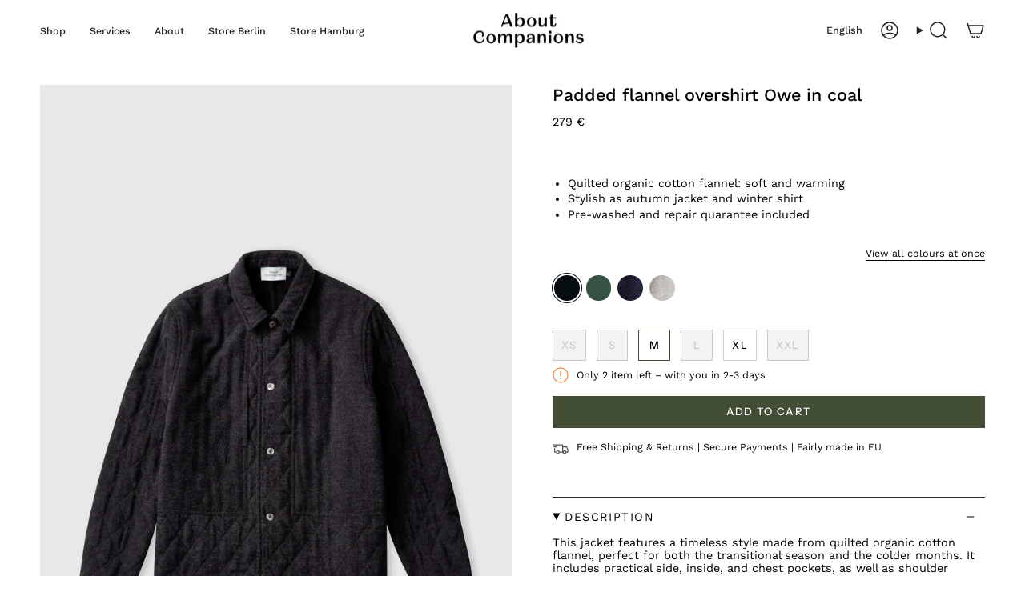

--- FILE ---
content_type: text/html; charset=utf-8
request_url: https://aboutcompanions.com/products/owe-jacket-eco-padded-coal-flannel
body_size: 74250
content:
<!doctype html>
<html class="no-js no-touch supports-no-cookies" lang="en">
<head>

  <meta charset="UTF-8">
  <meta http-equiv="X-UA-Compatible" content="IE=edge">
  <meta name="viewport" content="width=device-width, initial-scale=1.0">
  <meta name="theme-color" content="#434e36">
  
    <link rel="canonical" href="https://aboutcompanions.com/products/owe-jacket-eco-padded-coal-flannel" />
    <link rel="preconnect" href="https://cdn.shopify.com" crossorigin>
  
  

  <!-- Google Consent Mode -->
<script data-cookieconsent="ignore">
    window.dataLayer = window.dataLayer || [];

    function gtag() {
    dataLayer.push(arguments);
}

    gtag("consent", "default", {
    ad_storage:"denied",
    ad_user_data:"denied",
    ad_storage: "denied",
    analytics_storage: "denied",
    functionality_storage: "denied",
    personalization_storage: "denied",
    security_storage: "granted",
    wait_for_update: 2000,

});
  window ['gtag_enable_tcf_support'] = true;

    gtag("set", "ads_data_redaction", true);
</script>
<!-- End Google Consent Mode -->

<!-- START: Analyzify & Cookiebot Bridge (Granular Version) -->
<script data-cookieconsent="ignore">
  function syncConsentToShopify() {
    if (window.Shopify && window.Shopify.customerPrivacy && window.Cookiebot) {
      var consent = {
        marketing: Cookiebot.consent.marketing,
        analytics: Cookiebot.consent.statistics,
        preferences: Cookiebot.consent.preferences,
        sale_of_data: Cookiebot.consent.marketing
      };
      
      // Update Shopify with granular object instead of just true/false
      window.Shopify.customerPrivacy.setTrackingConsent(consent, function() {
          console.log("Analyzify Bridge: Granular Sync Complete", consent);
      });
    }
  }
  window.addEventListener('CookiebotOnAccept', syncConsentToShopify);
  window.addEventListener('CookiebotOnLoad', syncConsentToShopify);
</script>
<!-- END: Analyzify & Cookiebot Bridge -->

  <!-- Google Tag Manager -->
<script>(function(w,d,s,l,i){w[l]=w[l]||[];w[l].push({'gtm.start':
    new Date().getTime(),event:'gtm.js'});var f=d.getElementsByTagName(s)[0],
    j=d.createElement(s),dl=l!='dataLayer'?'&l='+l:'';j.async=true;j.src=
    'https://www.googletagmanager.com/gtm.js?id='+i+dl;f.parentNode.insertBefore(j,f);
})(window,document,'script','dataLayer','GTM-P7BCVPML');

</script>
<!-- End Google Tag Manager -->

  <!-- ======================= Broadcast Theme V5.6.1 ========================= --><link rel="preconnect" href="https://fonts.shopifycdn.com" crossorigin><link href="//aboutcompanions.com/cdn/shop/t/95/assets/theme.css?v=24242631700274330811743412509" as="style" rel="preload">
  <link href="//aboutcompanions.com/cdn/shop/t/95/assets/vendor.js?v=152754676678534273481715866569" as="script" rel="preload">
  <link href="//aboutcompanions.com/cdn/shop/t/95/assets/theme.js?v=122262640503032202521743065773" as="script" rel="preload">

    <link rel="icon" type="image/png" href="//aboutcompanions.com/cdn/shop/files/z_About-Companions_favicon.png?crop=center&height=32&v=1614305631&width=32">
  

  <!-- Title and description ================================================ -->
  
  <title>Padded flannel overshirt Owe in coal
    
    
    
      &ndash; About Companions</title>

  
  <meta name="description" content="This jacket features a timeless style made from quilted organic cotton flannel, perfect for both the transitional season and the colder months. It includes practical side, inside, and chest pockets, as well as shoulder details and vegan buttons. The straight and relaxed fit has been pre-washed to prevent shrinkage. Additionally, a repair guarantee is included for added peace of mind." />

  <meta property="og:site_name" content="About Companions">
<meta property="og:url" content="https://aboutcompanions.com/products/owe-jacket-eco-padded-coal-flannel">
<meta property="og:title" content="Classic overshirt jacket made from quilted organic cotton flannel">
<meta property="og:type" content="product">
<meta property="og:description" content="Fashioned from quilted organic cotton flannel, our overshirt jacket effortlessly combines classic style with warmth. Ideal for transitioning seasons or as a cozy winter shirt, it boasts practical side, inner, and chest pockets, along with distinctive shoulder details and eco-friendly vegan buttons. The straight, relaxed fit exudes timeless elegance, and pre-washing in production prevents shrinkage. A versatile, durable wardrobe essential."><meta property="og:image" content="http://aboutcompanions.com/cdn/shop/products/OWE-jacket-men-eco-padded-coal-flannel-About-Companions-6.jpg?v=1698824266">
  <meta property="og:image:secure_url" content="https://aboutcompanions.com/cdn/shop/products/OWE-jacket-men-eco-padded-coal-flannel-About-Companions-6.jpg?v=1698824266">
  <meta property="og:image:width" content="1200">
  <meta property="og:image:height" content="1800"><meta property="og:price:amount" content="279">
  <meta property="og:price:currency" content="EUR"><meta name="twitter:card" content="summary_large_image">
<meta name="twitter:title" content="Classic overshirt jacket made from quilted organic cotton flannel">
<meta name="twitter:description" content="Fashioned from quilted organic cotton flannel, our overshirt jacket effortlessly combines classic style with warmth. Ideal for transitioning seasons or as a cozy winter shirt, it boasts practical side, inner, and chest pockets, along with distinctive shoulder details and eco-friendly vegan buttons. The straight, relaxed fit exudes timeless elegance, and pre-washing in production prevents shrinkage. A versatile, durable wardrobe essential.">

  <!-- CSS ================================================================== -->
  <style data-shopify>
@font-face {
  font-family: "Work Sans";
  font-weight: 500;
  font-style: normal;
  font-display: swap;
  src: url("//aboutcompanions.com/cdn/fonts/work_sans/worksans_n5.42fc03d7028ac0f31a2ddf10d4a2904a7483a1c4.woff2") format("woff2"),
       url("//aboutcompanions.com/cdn/fonts/work_sans/worksans_n5.1f79bf93aa21696aa0428c88e39fb9f946295341.woff") format("woff");
}

    @font-face {
  font-family: "Work Sans";
  font-weight: 400;
  font-style: normal;
  font-display: swap;
  src: url("//aboutcompanions.com/cdn/fonts/work_sans/worksans_n4.b7973b3d07d0ace13de1b1bea9c45759cdbe12cf.woff2") format("woff2"),
       url("//aboutcompanions.com/cdn/fonts/work_sans/worksans_n4.cf5ceb1e6d373a9505e637c1aff0a71d0959556d.woff") format("woff");
}

    @font-face {
  font-family: "Instrument Sans";
  font-weight: 500;
  font-style: normal;
  font-display: swap;
  src: url("//aboutcompanions.com/cdn/fonts/instrument_sans/instrumentsans_n5.1ce463e1cc056566f977610764d93d4704464858.woff2") format("woff2"),
       url("//aboutcompanions.com/cdn/fonts/instrument_sans/instrumentsans_n5.9079eb7bba230c9d8d8d3a7d101aa9d9f40b6d14.woff") format("woff");
}


    
      @font-face {
  font-family: "Work Sans";
  font-weight: 600;
  font-style: normal;
  font-display: swap;
  src: url("//aboutcompanions.com/cdn/fonts/work_sans/worksans_n6.75811c3bd5161ea6e3ceb2d48ca889388f9bd5fe.woff2") format("woff2"),
       url("//aboutcompanions.com/cdn/fonts/work_sans/worksans_n6.defcf26f28f3fa3df4555714d3f2e0f1217d7772.woff") format("woff");
}

    

    
      @font-face {
  font-family: "Work Sans";
  font-weight: 500;
  font-style: normal;
  font-display: swap;
  src: url("//aboutcompanions.com/cdn/fonts/work_sans/worksans_n5.42fc03d7028ac0f31a2ddf10d4a2904a7483a1c4.woff2") format("woff2"),
       url("//aboutcompanions.com/cdn/fonts/work_sans/worksans_n5.1f79bf93aa21696aa0428c88e39fb9f946295341.woff") format("woff");
}

    

    
    

    
      @font-face {
  font-family: "Work Sans";
  font-weight: 400;
  font-style: italic;
  font-display: swap;
  src: url("//aboutcompanions.com/cdn/fonts/work_sans/worksans_i4.16ff51e3e71fc1d09ff97b9ff9ccacbeeb384ec4.woff2") format("woff2"),
       url("//aboutcompanions.com/cdn/fonts/work_sans/worksans_i4.ed4a1418cba5b7f04f79e4d5c8a5f1a6bd34f23b.woff") format("woff");
}

    

    
      @font-face {
  font-family: "Work Sans";
  font-weight: 500;
  font-style: italic;
  font-display: swap;
  src: url("//aboutcompanions.com/cdn/fonts/work_sans/worksans_i5.0097f7572bdd2a30d202a52c1764d831015aa312.woff2") format("woff2"),
       url("//aboutcompanions.com/cdn/fonts/work_sans/worksans_i5.a4fa6fa0f90748be4cee382c79d6624ea9963ef1.woff") format("woff");
}

    
  </style>

  
<style data-shopify>

:root {--scrollbar-width: 0px;





--COLOR-VIDEO-BG: rgba(26, 26, 26, 0.0);
--COLOR-BG-BRIGHTER: rgba(26, 26, 26, 0.0);--COLOR-BG: #ffffff;--COLOR-BG-ALPHA-25: rgba(0, 0, 0, 0.25);
--COLOR-BG-TRANSPARENT: rgba(0, 0, 0, 0);
--COLOR-BG-SECONDARY: #F7F9FA;
--COLOR-BG-SECONDARY-LIGHTEN: #ffffff;
--COLOR-BG-RGB: 0, 0, 0;

--COLOR-TEXT-DARK: #000000;
--COLOR-TEXT: #222222;
--COLOR-TEXT-LIGHT: rgba(24, 24, 24, 0.7);


/* === Opacity shades of grey ===*/
--COLOR-A5:  rgba(34, 34, 34, 0.05);
--COLOR-A10: rgba(34, 34, 34, 0.1);
--COLOR-A15: rgba(34, 34, 34, 0.15);
--COLOR-A20: rgba(34, 34, 34, 0.2);
--COLOR-A25: rgba(34, 34, 34, 0.25);
--COLOR-A30: rgba(34, 34, 34, 0.3);
--COLOR-A35: rgba(34, 34, 34, 0.35);
--COLOR-A40: rgba(34, 34, 34, 0.4);
--COLOR-A45: rgba(34, 34, 34, 0.45);
--COLOR-A50: rgba(34, 34, 34, 0.5);
--COLOR-A55: rgba(34, 34, 34, 0.55);
--COLOR-A60: rgba(34, 34, 34, 0.6);
--COLOR-A65: rgba(34, 34, 34, 0.65);
--COLOR-A70: rgba(34, 34, 34, 0.7);
--COLOR-A75: rgba(34, 34, 34, 0.75);
--COLOR-A80: rgba(34, 34, 34, 0.8);
--COLOR-A85: rgba(34, 34, 34, 0.85);
--COLOR-A90: rgba(34, 34, 34, 0.9);
--COLOR-A95: rgba(34, 34, 34, 0.95);

--COLOR-BORDER: rgb(46, 46, 46);
--COLOR-BORDER-LIGHT: rgba(28, 28, 28, 0.6);
--COLOR-BORDER-HAIRLINE: rgba(0, 0, 0, 0.0);
--COLOR-BORDER-DARK: #000000;/* === Bright color ===*/
--COLOR-PRIMARY: #434e36;
--COLOR-PRIMARY-HOVER: #1d2414;
--COLOR-PRIMARY-FADE: rgba(67, 78, 54, 0.05);
--COLOR-PRIMARY-FADE-HOVER: rgba(67, 78, 54, 0.1);
--COLOR-PRIMARY-LIGHT: #92b964;--COLOR-PRIMARY-OPPOSITE: rgba(255, 255, 255, 0.0);



/* === link Color ===*/
--COLOR-LINK: #7f7f7f;
--COLOR-LINK-HOVER: rgba(127, 127, 127, 0.7);
--COLOR-LINK-FADE: rgba(127, 127, 127, 0.05);
--COLOR-LINK-FADE-HOVER: rgba(127, 127, 127, 0.1);--COLOR-LINK-OPPOSITE: rgba(255, 255, 255, 0.0);


/* === Product grid sale tags ===*/
--COLOR-SALE-BG: #d77575;
--COLOR-SALE-TEXT: #ffffff;

/* === Product grid badges ===*/
--COLOR-BADGE-BG: #444444;
--COLOR-BADGE-TEXT: #ffffff;

/* === Product sale color ===*/
--COLOR-SALE: #d77575;

/* === Gray background on Product grid items ===*/--filter-bg: .97;/* === Helper colors for form error states ===*/
--COLOR-ERROR: #721C24;
--COLOR-ERROR-BG: #F8D7DA;
--COLOR-ERROR-BORDER: #F5C6CB;



  --RADIUS: 0px;
  --RADIUS-SELECT: 0px;

--COLOR-HEADER-BG: #ffffff;--COLOR-HEADER-BG-TRANSPARENT: rgba(255, 255, 255, 0);
--COLOR-HEADER-LINK: #222222;
--COLOR-HEADER-LINK-HOVER: rgba(34, 34, 34, 0.7);

--COLOR-MENU-BG: #ffffff;
--COLOR-MENU-LINK: #222222;
--COLOR-MENU-LINK-HOVER: rgba(34, 34, 34, 0.7);
--COLOR-SUBMENU-BG: #ffffff;
--COLOR-SUBMENU-LINK: #222222;
--COLOR-SUBMENU-LINK-HOVER: rgba(34, 34, 34, 0.7);
--COLOR-SUBMENU-TEXT-LIGHT: #646464;
--COLOR-MENU-TRANSPARENT: #ffffff;
--COLOR-MENU-TRANSPARENT-HOVER: rgba(255, 255, 255, 0.7);--COLOR-FOOTER-BG: #f8f8f8;
--COLOR-FOOTER-BG-HAIRLINE: #f0f0f0;
--COLOR-FOOTER-TEXT: #333333;
--COLOR-FOOTER-TEXT-A35: rgba(51, 51, 51, 0.35);
--COLOR-FOOTER-TEXT-A75: rgba(51, 51, 51, 0.75);
--COLOR-FOOTER-LINK: #333333;
--COLOR-FOOTER-LINK-HOVER: rgba(51, 51, 51, 0.7);
--COLOR-FOOTER-BORDER: #333333;

--TRANSPARENT: rgba(255, 255, 255, 0);

/* === Default overlay opacity ===*/
--overlay-opacity: 0;
--underlay-opacity: 1;
--underlay-bg: rgba(0,0,0,0.4);

/* === Custom Cursor ===*/
--ICON-ZOOM-IN: url( "//aboutcompanions.com/cdn/shop/t/95/assets/icon-zoom-in.svg?v=182473373117644429561715866566" );
--ICON-ZOOM-OUT: url( "//aboutcompanions.com/cdn/shop/t/95/assets/icon-zoom-out.svg?v=101497157853986683871715866566" );

/* === Custom Icons ===*/


  
  --ICON-ADD-BAG: url( "//aboutcompanions.com/cdn/shop/t/95/assets/icon-add-bag-medium.svg?v=139170916092727621901715866568" );
  --ICON-ADD-CART: url( "//aboutcompanions.com/cdn/shop/t/95/assets/icon-add-cart-medium.svg?v=57635405022452982901715866568" );
  --ICON-ARROW-LEFT: url( "//aboutcompanions.com/cdn/shop/t/95/assets/icon-arrow-left-medium.svg?v=98614866157451683461715866565" );
  --ICON-ARROW-RIGHT: url( "//aboutcompanions.com/cdn/shop/t/95/assets/icon-arrow-right-medium.svg?v=127385474140982877711715866566" );
  --ICON-SELECT: url("//aboutcompanions.com/cdn/shop/t/95/assets/icon-select-medium.svg?v=11571");


--PRODUCT-GRID-ASPECT-RATIO: 150.0%;

/* === Typography ===*/
--FONT-WEIGHT-BODY: 400;
--FONT-WEIGHT-BODY-BOLD: 500;

--FONT-STACK-BODY: "Work Sans", sans-serif;
--FONT-STYLE-BODY: normal;
--FONT-STYLE-BODY-ITALIC: italic;
--FONT-ADJUST-BODY: 0.9;

--LETTER-SPACING-BODY: 0.0em;

--FONT-WEIGHT-HEADING: 500;
--FONT-WEIGHT-HEADING-BOLD: 600;

--FONT-UPPERCASE-HEADING: none;
--LETTER-SPACING-HEADING: 0.0em;

--FONT-STACK-HEADING: "Work Sans", sans-serif;
--FONT-STYLE-HEADING: normal;
--FONT-STYLE-HEADING-ITALIC: italic;
--FONT-ADJUST-HEADING: 0.8;

--FONT-WEIGHT-SUBHEADING: 400;
--FONT-WEIGHT-SUBHEADING-BOLD: 500;

--FONT-STACK-SUBHEADING: "Work Sans", sans-serif;
--FONT-STYLE-SUBHEADING: normal;
--FONT-STYLE-SUBHEADING-ITALIC: italic;
--FONT-ADJUST-SUBHEADING: 1.0;

--FONT-UPPERCASE-SUBHEADING: uppercase;
--LETTER-SPACING-SUBHEADING: 0.1em;

--FONT-STACK-NAV: "Work Sans", sans-serif;
--FONT-STYLE-NAV: normal;
--FONT-STYLE-NAV-ITALIC: italic;
--FONT-ADJUST-NAV: 0.9;

--FONT-WEIGHT-NAV: 400;
--FONT-WEIGHT-NAV-BOLD: 500;

--LETTER-SPACING-NAV: 0.0em;

--FONT-SIZE-BASE: 0.9rem;
--FONT-SIZE-BASE-PERCENT: 0.9;

/* === Parallax ===*/
--PARALLAX-STRENGTH-MIN: 110.0%;
--PARALLAX-STRENGTH-MAX: 120.0%;--COLUMNS: 4;
--COLUMNS-MEDIUM: 3;
--COLUMNS-SMALL: 2;
--COLUMNS-MOBILE: 1;--LAYOUT-OUTER: 50px;
  --LAYOUT-GUTTER: 32px;
  --LAYOUT-OUTER-MEDIUM: 30px;
  --LAYOUT-GUTTER-MEDIUM: 22px;
  --LAYOUT-OUTER-SMALL: 16px;
  --LAYOUT-GUTTER-SMALL: 16px;--base-animation-delay: 0ms;
--line-height-normal: 1.375; /* Equals to line-height: normal; */--SIDEBAR-WIDTH: 288px;
  --SIDEBAR-WIDTH-MEDIUM: 258px;--DRAWER-WIDTH: 380px;--ICON-STROKE-WIDTH: 1.5px;

--COLOR-TEXT-DARK: #000000;
--COLOR-TEXT:#000000;
--COLOR-TEXT-LIGHT: #222222;



/* === Button General ===*/
--BTN-FONT-STACK: "Instrument Sans", sans-serif;
--BTN-FONT-WEIGHT: 500;
--BTN-FONT-STYLE: normal;
--BTN-FONT-SIZE: 13px;

--BTN-LETTER-SPACING: 0.1em;
--BTN-UPPERCASE: uppercase;
--BTN-TEXT-ARROW-OFFSET: -1px;

/* === Button Primary ===*/
--BTN-PRIMARY-BORDER-COLOR: #434e36;
--BTN-PRIMARY-BG-COLOR: #434e36;
--BTN-PRIMARY-TEXT-COLOR: #ffffff;


  --BTN-PRIMARY-BG-COLOR-BRIGHTER: #363f2c;


/* === Button Secondary ===*/
--BTN-SECONDARY-BORDER-COLOR: #333b29;
--BTN-SECONDARY-BG-COLOR: #333b29;
--BTN-SECONDARY-TEXT-COLOR: #ffffff;


  --BTN-SECONDARY-BG-COLOR-BRIGHTER: #4d593e;


/* === Button White ===*/
--TEXT-BTN-BORDER-WHITE: #fff;
--TEXT-BTN-BG-WHITE: #fff;
--TEXT-BTN-WHITE: #000;
--TEXT-BTN-BG-WHITE-BRIGHTER: #f2f2f2;

/* === Button Black ===*/
--TEXT-BTN-BG-BLACK: #000;
--TEXT-BTN-BORDER-BLACK: #000;
--TEXT-BTN-BLACK: #fff;
--TEXT-BTN-BG-BLACK-BRIGHTER: #1a1a1a;

/* === Default Cart Gradient ===*/

--FREE-SHIPPING-GRADIENT: linear-gradient(to right, var(--COLOR-PRIMARY-LIGHT) 0%, var(--COLOR-PRIMARY) 100%);

/* === Swatch Size ===*/
--swatch-size-filters: calc(1.15rem * var(--FONT-ADJUST-BODY));
--swatch-size-product: calc(2.2rem * var(--FONT-ADJUST-BODY));
}

/* === Backdrop ===*/
::backdrop {
  --underlay-opacity: 1;
  --underlay-bg: rgba(0,0,0,0.4);
}
</style>


  <link href="//aboutcompanions.com/cdn/shop/t/95/assets/theme.css?v=24242631700274330811743412509" rel="stylesheet" type="text/css" media="all" />
<link href="//aboutcompanions.com/cdn/shop/t/95/assets/swatches.css?v=157844926215047500451715866565" as="style" rel="preload">
    <link href="//aboutcompanions.com/cdn/shop/t/95/assets/swatches.css?v=157844926215047500451715866565" rel="stylesheet" type="text/css" media="all" />
<style data-shopify>.swatches {
    --50: url(//aboutcompanions.com/cdn/shop/files/50_small.png?v=2106185002174920705);--75: url(//aboutcompanions.com/cdn/shop/files/75_small.png?v=3170640420565827802);--100: url(//aboutcompanions.com/cdn/shop/files/100_small.png?v=18355454694172887389);--150: url(//aboutcompanions.com/cdn/shop/files/150_small.png?v=4628261495577291902);--200: url(//aboutcompanions.com/cdn/shop/files/200_small.png?v=14381865270708951989);--anthracite: url(//aboutcompanions.com/cdn/shop/files/anthracite_small.png?v=9840398850319942262);--ash: url(//aboutcompanions.com/cdn/shop/files/eco-ash-flannel_small.png?v=5271921322314844666);--black-olive: url(//aboutcompanions.com/cdn/shop/files/black-olive_small.png?v=18081722122700091256);--black: #000000;--blank: url(//aboutcompanions.com/cdn/shop/files/blank_small.png?v=11571);--blau: url(//aboutcompanions.com/cdn/shop/files/blue_small.png?v=3644778863281415452);--blue: url(//aboutcompanions.com/cdn/shop/files/blue_small.png?v=3644778863281415452);--braun: url(//aboutcompanions.com/cdn/shop/files/brown_small.png?v=7542005646628168522);--brown: url(//aboutcompanions.com/cdn/shop/files/brown_small.png?v=7542005646628168522);--camel-melange: url(//aboutcompanions.com/cdn/shop/files/camel-melange-flannel_small.png?v=11571);--camel: url(//aboutcompanions.com/cdn/shop/files/camel_small.png?v=6966628243771959124);--caramel: url(//aboutcompanions.com/cdn/shop/files/caramel_small.png?v=4330229662008811138);--coffee: url(//aboutcompanions.com/cdn/shop/files/coffee_small.png?v=4616339953309885770);--cognac: url(//aboutcompanions.com/cdn/shop/files/cognac_small.png?v=9540785656311324519);--cold-navy: url(//aboutcompanions.com/cdn/shop/files/cold_navy_small.png?v=9716390775294579544);--dark-night: url(//aboutcompanions.com/cdn/shop/files/night-blue_small.png?v=6640698384086418533);--deep-sea-navy: url(//aboutcompanions.com/cdn/shop/files/eco-deep-sea-flannel_small.png?v=13979566618466791282);--deep-sea: url(//aboutcompanions.com/cdn/shop/files/eco-deep-sea-flannel_small.png?v=13979566618466791282);--dunkelblau: url(//aboutcompanions.com/cdn/shop/files/eco-deep-sea-flannel_small.png?v=13979566618466791282);--dusty-olive: url(//aboutcompanions.com/cdn/shop/files/dusty-olive_small.png?v=9140318831863299945);--ecru: url(//aboutcompanions.com/cdn/shop/files/ecru_small.png?v=13524219733958483668);--forest: url(//aboutcompanions.com/cdn/shop/files/forest_small.png?v=10932652405811402996);--gelb: #FFD700;--gelb: #FFED3D;--goldbraun-gestreift: url(//aboutcompanions.com/cdn/shop/files/striped-golden-brown_small.png?v=11510789878780654527);--goldbraun: url(//aboutcompanions.com/cdn/shop/files/golden-brown_small.png?v=10553875136560331538);--golden-brown: url(//aboutcompanions.com/cdn/shop/files/golden-brown_small.png?v=10553875136560331538);--goldgelb: url(//aboutcompanions.com/cdn/shop/files/gold_small.png?v=4318703459350837527);--grau: url(//aboutcompanions.com/cdn/shop/files/grey_small.png?v=11729641910568416025);--grey: url(//aboutcompanions.com/cdn/shop/files/grey_small.png?v=11729641910568416025);--grun: green;--hellblau: url(//aboutcompanions.com/cdn/shop/files/riviera-blue_small.png?v=14419176791597005618);--hellgelb: url(//aboutcompanions.com/cdn/shop/files/peach_small.png?v=13859607933680933727);--hellgrau: url(//aboutcompanions.com/cdn/shop/files/light-grey_small.png?v=11421911743369298302);--indigo-blue: url(//aboutcompanions.com/cdn/shop/files/indigo-blue_small.png?v=2818443859979037241);--khaki: url(//aboutcompanions.com/cdn/shop/files/eco-khaki-flannel_small.png?v=4209232444417028035);--light-grey: url(//aboutcompanions.com/cdn/shop/files/light-grey_small.png?v=11421911743369298302);--light-sand: url(//aboutcompanions.com/cdn/shop/files/eco-light-sand-flannel_small.png?v=5720791140182848000);--light-yellow: url(//aboutcompanions.com/cdn/shop/files/peach_small.png?v=13859607933680933727);--melange-black: url(//aboutcompanions.com/cdn/shop/files/melange-black_small.png?v=15525655113882113452);--melange-camel: url(//aboutcompanions.com/cdn/shop/files/camel-melange-flannel_small.png?v=11571);--melange-camel: url(//aboutcompanions.com/cdn/shop/files/mel-camel_small.png?v=14904411840193345719);--melange-grey: url(//aboutcompanions.com/cdn/shop/files/melange-grey_small.png?v=18132340194417756932);--melange-olive: url(//aboutcompanions.com/cdn/shop/files/olive_small.png?v=9811522608696208158);--melange-sand: url(//aboutcompanions.com/cdn/shop/files/melange-sand_small.png?v=3954076170781349368);--melange-tea: url(//aboutcompanions.com/cdn/shop/files/melange-tea_small.png?v=5124378835158677145);--melange-wine: url(//aboutcompanions.com/cdn/shop/files/melange-wine_small.png?v=6654647689659132322);--mid-blue: url(//aboutcompanions.com/cdn/shop/files/mid-blue_small.png?v=1908517278411379622);--mittelblau: url(//aboutcompanions.com/cdn/shop/files/mid-blue_small.png?v=1908517278411379622);--moroccan-red: url(//aboutcompanions.com/cdn/shop/files/moroccan-red_small.png?v=18128424661478283851);--nachtblau: url(//aboutcompanions.com/cdn/shop/files/night-blue_small.png?v=6640698384086418533);--night-blue: url(//aboutcompanions.com/cdn/shop/files/night-blue_small.png?v=6640698384086418533);--ocean-blue: url(//aboutcompanions.com/cdn/shop/files/ocean-blue-flannel_small.png?v=10847300392241073907);--olive: url(//aboutcompanions.com/cdn/shop/files/olive_small.png?v=9811522608696208158);--olivgrun: url(//aboutcompanions.com/cdn/shop/files/olive_small.png?v=9811522608696208158);--pale-blue: url(//aboutcompanions.com/cdn/shop/files/pale-blue_small.png?v=8399708760448728866);--peach: url(//aboutcompanions.com/cdn/shop/files/peach_small.png?v=13859607933680933727);--peanut: url(//aboutcompanions.com/cdn/shop/files/peanut_small.png?v=10606262630666372861);--pfirsichgelb: url(//aboutcompanions.com/cdn/shop/files/peach_small.png?v=13859607933680933727);--red: #CC0000;--reed: url(//aboutcompanions.com/cdn/shop/files/reed_small.png?v=1022099670864195231);--riviera-blue: url(//aboutcompanions.com/cdn/shop/files/riviera-blue_small.png?v=14419176791597005618);--rostrot: url(//aboutcompanions.com/cdn/shop/files/rust_small.png?v=10470466786894296655);--rot: #CC0000;--rust: url(//aboutcompanions.com/cdn/shop/files/rust_small.png?v=10470466786894296655);--sage: url(//aboutcompanions.com/cdn/shop/files/eco-sage-flannel_small.png?v=5887769289977719237);--sand-pepper: url(//aboutcompanions.com/cdn/shop/files/sand-pepper_small.png?v=7883834374549773642);--sand: url(//aboutcompanions.com/cdn/shop/files/sand_small.png?v=3702595471283330499);--schilfgrun: url(//aboutcompanions.com/cdn/shop/files/reed_small.png?v=1022099670864195231);--schwarz-meliert: url(//aboutcompanions.com/cdn/shop/files/melange-black_small.png?v=15525655113882113452);--schwarz: #000000;--schwarzoliv: url(//aboutcompanions.com/cdn/shop/files/black-olive_small.png?v=18081722122700091256);--scot-green: url(//aboutcompanions.com/cdn/shop/files/pique-scot-green_small.png?v=2698054706356927319);--sky: url(//aboutcompanions.com/cdn/shop/files/sky_small.png?v=4837162672852176363);--smoky-green: url(//aboutcompanions.com/cdn/shop/files/smoky-green-flannel_small.png?v=15384542660317597713);--smoky-navy: url(//aboutcompanions.com/cdn/shop/files/smoky-navy-flannel_small.png?v=12689377841417669822);--steel: url(//aboutcompanions.com/cdn/shop/files/steel_small.png?v=721663238626657315);--steingrau: url(//aboutcompanions.com/cdn/shop/files/stone-grey_small.png?v=11873489925214858778);--stone-grey: url(//aboutcompanions.com/cdn/shop/files/stone-grey_small.png?v=11873489925214858778);--stone-white: url(//aboutcompanions.com/cdn/shop/files/stone-grey_small.png?v=11873489925214858778);--striped-blue: url(//aboutcompanions.com/cdn/shop/files/striped-blue_small.png?v=3576842222782813912);--striped-camel: url(//aboutcompanions.com/cdn/shop/files/striped-camel_small.png?v=16446586898116853076);--striped-coal: url(//aboutcompanions.com/cdn/shop/files/eco-striped-coal-flannel_small.png?v=15339375790016860383);--striped-gold: url(//aboutcompanions.com/cdn/shop/files/striped-gold_small.png?v=16380778825345901631);--striped-golden-brown: url(//aboutcompanions.com/cdn/shop/files/striped-golden-brown_small.png?v=11510789878780654527);--striped-green: url(//aboutcompanions.com/cdn/shop/files/striped-green_small.png?v=11676216936544494417);--striped-grey: url(//aboutcompanions.com/cdn/shop/files/striped-grey_small.png?v=8408414258258435790);--striped-khaki: url(//aboutcompanions.com/cdn/shop/files/eco-striped-khaki-flannel_small.png?v=15963466525573072318);--striped-moroccan-red: url(//aboutcompanions.com/cdn/shop/files/striped-moroccan-red_small.png?v=2177102430214822330);--striped-navy: url(//aboutcompanions.com/cdn/shop/files/striped-navy_small.png?v=2157184125997774849);--striped-olive: url(//aboutcompanions.com/cdn/shop/files/striped-olive_small.png?v=1640357155882002556);--striped-peach: url(//aboutcompanions.com/cdn/shop/files/striped-peach_small.png?v=99882038025936830);--striped-peanut: url(//aboutcompanions.com/cdn/shop/files/striped-peanut_small.png?v=1854911654645371242);--striped-rust: url(//aboutcompanions.com/cdn/shop/files/striped-rust_small.png?v=16358980822921160774);--striped-sand: url(//aboutcompanions.com/cdn/shop/files/striped-sand_small.png?v=726147912341665922);--striped-sky: url(//aboutcompanions.com/cdn/shop/files/striped-sky_small.png?v=12725299435653449945);--striped-vintage-blue: url(//aboutcompanions.com/cdn/shop/files/striped-vintage-blue_small.png?v=4703179518684813976);--striped-wine: url(//aboutcompanions.com/cdn/shop/files/striped-wine_small.png?v=8667745786730401480);--melange-racing-green: url(//aboutcompanions.com/cdn/shop/files/melange-racing-green_small.png?v=3242510317901319259);--melange-taupe: url(//aboutcompanions.com/cdn/shop/files/melange-taupe_small.png?v=5799669009560173629);--cold-navy: url(//aboutcompanions.com/cdn/shop/files/cold-navy_small.png?v=13565255774020212198);--charcoal: url(//aboutcompanions.com/cdn/shop/files/charcoal_small.png?v=10689176017248260802);--marron: url(//aboutcompanions.com/cdn/shop/files/marron_small.png?v=15967079963557450979);--almond: url(//aboutcompanions.com/cdn/shop/files/almond_small.png?v=12280402724574850581);--striped-brown: url(//aboutcompanions.com/cdn/shop/files/striped-brown_small.png?v=15235528733416529829);--striped-white: url(//aboutcompanions.com/cdn/shop/files/striped-white_small.png?v=2720702855616254716);--offwhite: url(//aboutcompanions.com/cdn/shop/files/offwhite_small.png?v=3977556708601821977);--tea: url(//aboutcompanions.com/cdn/shop/files/tea_small.png?v=5655089627178085541);--thyme: url(//aboutcompanions.com/cdn/shop/files/thyme_small.png?v=14601865510850508241);--tobacco: url(//aboutcompanions.com/cdn/shop/files/tobacco_small.png?v=4446781864403802019);--undyed-brown: url(//aboutcompanions.com/cdn/shop/files/undyed-brown_small.png?v=993262964028565486);--undyed-grey: url(//aboutcompanions.com/cdn/shop/files/undyed-grey_small.png?v=5208810320581485563);--walnussbraun: url(//aboutcompanions.com/cdn/shop/files/walnut_small.png?v=2662445169738157956);--walnut: url(//aboutcompanions.com/cdn/shop/files/walnut_small.png?v=2662445169738157956);--weiss: #fafafa;--white: #fafafa;--wine: url(//aboutcompanions.com/cdn/shop/files/pique-wine_small.png?v=12694406100027461441);--wollweiss: url(//aboutcompanions.com/cdn/shop/files/wool-white_small.png?v=8693380353813200274);--wool-white: url(//aboutcompanions.com/cdn/shop/files/wool-white_small.png?v=8693380353813200274);--yellow: #FFD700;--taupe: url(//aboutcompanions.com/cdn/shop/files/taupe_small.png?v=16169483255636472860);
  }</style>
<script>
    if (window.navigator.userAgent.indexOf('MSIE ') > 0 || window.navigator.userAgent.indexOf('Trident/') > 0) {
      document.documentElement.className = document.documentElement.className + ' ie';

      var scripts = document.getElementsByTagName('script')[0];
      var polyfill = document.createElement("script");
      polyfill.defer = true;
      polyfill.src = "//aboutcompanions.com/cdn/shop/t/95/assets/ie11.js?v=144489047535103983231715866565";

      scripts.parentNode.insertBefore(polyfill, scripts);
    } else {
      document.documentElement.className = document.documentElement.className.replace('no-js', 'js');
    }

    document.documentElement.style.setProperty('--scrollbar-width', `${getScrollbarWidth()}px`);

    function getScrollbarWidth() {
      // Creating invisible container
      const outer = document.createElement('div');
      outer.style.visibility = 'hidden';
      outer.style.overflow = 'scroll'; // forcing scrollbar to appear
      outer.style.msOverflowStyle = 'scrollbar'; // needed for WinJS apps
      document.documentElement.appendChild(outer);

      // Creating inner element and placing it in the container
      const inner = document.createElement('div');
      outer.appendChild(inner);

      // Calculating difference between container's full width and the child width
      const scrollbarWidth = outer.offsetWidth - inner.offsetWidth;

      // Removing temporary elements from the DOM
      outer.parentNode.removeChild(outer);

      return scrollbarWidth;
    }

    let root = '/';
    if (root[root.length - 1] !== '/') {
      root = root + '/';
    }

    window.theme = {
      routes: {
        root: root,
        cart_url: '/cart',
        cart_add_url: '/cart/add',
        cart_change_url: '/cart/change',
        product_recommendations_url: '/recommendations/products',
        predictive_search_url: '/search/suggest',
        addresses_url: '/account/addresses'
      },
      assets: {
        photoswipe: '//aboutcompanions.com/cdn/shop/t/95/assets/photoswipe.js?v=162613001030112971491715866569',
        smoothscroll: '//aboutcompanions.com/cdn/shop/t/95/assets/smoothscroll.js?v=37906625415260927261715866566',
      },
      strings: {
        addToCart: "Add to cart",
        cartAcceptanceError: "You must accept our terms and conditions.",
        soldOut: "Sold Out",
        from: "From",
        preOrder: "Pre-order",
        sale: "Last Sizes",
        subscription: "Subscription",
        unavailable: "Unavailable",
        unitPrice: "Unit price",
        unitPriceSeparator: "per",
        shippingCalcSubmitButton: "Calculate shipping",
        shippingCalcSubmitButtonDisabled: "Calculating...",
        selectValue: "Select value",
        selectColor: "Select color",
        oneColor: "color",
        otherColor: "colors",
        upsellAddToCart: "Add",
        free: "Free",
        swatchesColor: "Color, Colour",
        sku: "SKU",
      },
      settings: {
        cartType: "drawer",
        customerLoggedIn: null ? true : false,
        enableQuickAdd: false,
        enableAnimations: true,
        variantOnSale: true,
        collectionSwatchStyle: "text-slider",
      },
      sliderArrows: {
        prev: '<button type="button" class="slider__button slider__button--prev" data-button-arrow data-button-prev>' + "Previous" + '</button>',
        next: '<button type="button" class="slider__button slider__button--next" data-button-arrow data-button-next>' + "Next" + '</button>',
      },
      moneyFormat: false ? "€{{amount_no_decimals_with_comma_separator}} EUR" : "{{amount_no_decimals_with_comma_separator}} €",
      moneyWithoutCurrencyFormat: "{{amount_no_decimals_with_comma_separator}} €",
      moneyWithCurrencyFormat: "€{{amount_no_decimals_with_comma_separator}} EUR",
      subtotal: 0,
      info: {
        name: 'broadcast'
      },
      version: '5.6.1'
    };

    let windowInnerHeight = window.innerHeight;
    document.documentElement.style.setProperty('--full-height', `${windowInnerHeight}px`);
    document.documentElement.style.setProperty('--three-quarters', `${windowInnerHeight * 0.75}px`);
    document.documentElement.style.setProperty('--two-thirds', `${windowInnerHeight * 0.66}px`);
    document.documentElement.style.setProperty('--one-half', `${windowInnerHeight * 0.5}px`);
    document.documentElement.style.setProperty('--one-third', `${windowInnerHeight * 0.33}px`);
    document.documentElement.style.setProperty('--one-fifth', `${windowInnerHeight * 0.2}px`);
  </script>

  

  <!-- Theme Javascript ============================================================== -->
  <script src="//aboutcompanions.com/cdn/shop/t/95/assets/vendor.js?v=152754676678534273481715866569" defer="defer"></script>
  <script src="//aboutcompanions.com/cdn/shop/t/95/assets/theme.js?v=122262640503032202521743065773" defer="defer"></script>
  <script src="//aboutcompanions.com/cdn/shop/t/95/assets/bss-custom.js?v=19960289993641241641743066817" defer="defer"></script><!-- Shopify app scripts =========================================================== -->

  

  <script>window.performance && window.performance.mark && window.performance.mark('shopify.content_for_header.start');</script><meta name="facebook-domain-verification" content="a8o6cxxfamwihy4ioe0ibxg53pcyb0">
<meta id="shopify-digital-wallet" name="shopify-digital-wallet" content="/50992054449/digital_wallets/dialog">
<meta name="shopify-checkout-api-token" content="f1d9133c726c20d6d422375a28d30191">
<meta id="in-context-paypal-metadata" data-shop-id="50992054449" data-venmo-supported="false" data-environment="production" data-locale="en_US" data-paypal-v4="true" data-currency="EUR">
<link rel="alternate" hreflang="x-default" href="https://aboutcompanions.com/products/owe-jacket-eco-padded-coal-flannel">
<link rel="alternate" hreflang="en" href="https://aboutcompanions.com/products/owe-jacket-eco-padded-coal-flannel">
<link rel="alternate" hreflang="de" href="https://aboutcompanions.com/de/products/owe-jacket-eco-padded-coal-flannel">
<link rel="alternate" type="application/json+oembed" href="https://aboutcompanions.com/products/owe-jacket-eco-padded-coal-flannel.oembed">
<script async="async" src="/checkouts/internal/preloads.js?locale=en-DE"></script>
<link rel="preconnect" href="https://shop.app" crossorigin="anonymous">
<script async="async" src="https://shop.app/checkouts/internal/preloads.js?locale=en-DE&shop_id=50992054449" crossorigin="anonymous"></script>
<script id="apple-pay-shop-capabilities" type="application/json">{"shopId":50992054449,"countryCode":"DE","currencyCode":"EUR","merchantCapabilities":["supports3DS"],"merchantId":"gid:\/\/shopify\/Shop\/50992054449","merchantName":"About Companions","requiredBillingContactFields":["postalAddress","email"],"requiredShippingContactFields":["postalAddress","email"],"shippingType":"shipping","supportedNetworks":["visa","maestro","masterCard","amex"],"total":{"type":"pending","label":"About Companions","amount":"1.00"},"shopifyPaymentsEnabled":true,"supportsSubscriptions":true}</script>
<script id="shopify-features" type="application/json">{"accessToken":"f1d9133c726c20d6d422375a28d30191","betas":["rich-media-storefront-analytics"],"domain":"aboutcompanions.com","predictiveSearch":true,"shopId":50992054449,"locale":"en"}</script>
<script>var Shopify = Shopify || {};
Shopify.shop = "about-companions.myshopify.com";
Shopify.locale = "en";
Shopify.currency = {"active":"EUR","rate":"1.0"};
Shopify.country = "DE";
Shopify.theme = {"name":"broadcast-master\/broadcast_v5.6.1-new","id":151213375753,"schema_name":"Broadcast","schema_version":"5.6.1","theme_store_id":null,"role":"main"};
Shopify.theme.handle = "null";
Shopify.theme.style = {"id":null,"handle":null};
Shopify.cdnHost = "aboutcompanions.com/cdn";
Shopify.routes = Shopify.routes || {};
Shopify.routes.root = "/";</script>
<script type="module">!function(o){(o.Shopify=o.Shopify||{}).modules=!0}(window);</script>
<script>!function(o){function n(){var o=[];function n(){o.push(Array.prototype.slice.apply(arguments))}return n.q=o,n}var t=o.Shopify=o.Shopify||{};t.loadFeatures=n(),t.autoloadFeatures=n()}(window);</script>
<script>
  window.ShopifyPay = window.ShopifyPay || {};
  window.ShopifyPay.apiHost = "shop.app\/pay";
  window.ShopifyPay.redirectState = null;
</script>
<script id="shop-js-analytics" type="application/json">{"pageType":"product"}</script>
<script defer="defer" async type="module" src="//aboutcompanions.com/cdn/shopifycloud/shop-js/modules/v2/client.init-shop-cart-sync_C5BV16lS.en.esm.js"></script>
<script defer="defer" async type="module" src="//aboutcompanions.com/cdn/shopifycloud/shop-js/modules/v2/chunk.common_CygWptCX.esm.js"></script>
<script type="module">
  await import("//aboutcompanions.com/cdn/shopifycloud/shop-js/modules/v2/client.init-shop-cart-sync_C5BV16lS.en.esm.js");
await import("//aboutcompanions.com/cdn/shopifycloud/shop-js/modules/v2/chunk.common_CygWptCX.esm.js");

  window.Shopify.SignInWithShop?.initShopCartSync?.({"fedCMEnabled":true,"windoidEnabled":true});

</script>
<script>
  window.Shopify = window.Shopify || {};
  if (!window.Shopify.featureAssets) window.Shopify.featureAssets = {};
  window.Shopify.featureAssets['shop-js'] = {"shop-cart-sync":["modules/v2/client.shop-cart-sync_ZFArdW7E.en.esm.js","modules/v2/chunk.common_CygWptCX.esm.js"],"init-fed-cm":["modules/v2/client.init-fed-cm_CmiC4vf6.en.esm.js","modules/v2/chunk.common_CygWptCX.esm.js"],"shop-button":["modules/v2/client.shop-button_tlx5R9nI.en.esm.js","modules/v2/chunk.common_CygWptCX.esm.js"],"shop-cash-offers":["modules/v2/client.shop-cash-offers_DOA2yAJr.en.esm.js","modules/v2/chunk.common_CygWptCX.esm.js","modules/v2/chunk.modal_D71HUcav.esm.js"],"init-windoid":["modules/v2/client.init-windoid_sURxWdc1.en.esm.js","modules/v2/chunk.common_CygWptCX.esm.js"],"shop-toast-manager":["modules/v2/client.shop-toast-manager_ClPi3nE9.en.esm.js","modules/v2/chunk.common_CygWptCX.esm.js"],"init-shop-email-lookup-coordinator":["modules/v2/client.init-shop-email-lookup-coordinator_B8hsDcYM.en.esm.js","modules/v2/chunk.common_CygWptCX.esm.js"],"init-shop-cart-sync":["modules/v2/client.init-shop-cart-sync_C5BV16lS.en.esm.js","modules/v2/chunk.common_CygWptCX.esm.js"],"avatar":["modules/v2/client.avatar_BTnouDA3.en.esm.js"],"pay-button":["modules/v2/client.pay-button_FdsNuTd3.en.esm.js","modules/v2/chunk.common_CygWptCX.esm.js"],"init-customer-accounts":["modules/v2/client.init-customer-accounts_DxDtT_ad.en.esm.js","modules/v2/client.shop-login-button_C5VAVYt1.en.esm.js","modules/v2/chunk.common_CygWptCX.esm.js","modules/v2/chunk.modal_D71HUcav.esm.js"],"init-shop-for-new-customer-accounts":["modules/v2/client.init-shop-for-new-customer-accounts_ChsxoAhi.en.esm.js","modules/v2/client.shop-login-button_C5VAVYt1.en.esm.js","modules/v2/chunk.common_CygWptCX.esm.js","modules/v2/chunk.modal_D71HUcav.esm.js"],"shop-login-button":["modules/v2/client.shop-login-button_C5VAVYt1.en.esm.js","modules/v2/chunk.common_CygWptCX.esm.js","modules/v2/chunk.modal_D71HUcav.esm.js"],"init-customer-accounts-sign-up":["modules/v2/client.init-customer-accounts-sign-up_CPSyQ0Tj.en.esm.js","modules/v2/client.shop-login-button_C5VAVYt1.en.esm.js","modules/v2/chunk.common_CygWptCX.esm.js","modules/v2/chunk.modal_D71HUcav.esm.js"],"shop-follow-button":["modules/v2/client.shop-follow-button_Cva4Ekp9.en.esm.js","modules/v2/chunk.common_CygWptCX.esm.js","modules/v2/chunk.modal_D71HUcav.esm.js"],"checkout-modal":["modules/v2/client.checkout-modal_BPM8l0SH.en.esm.js","modules/v2/chunk.common_CygWptCX.esm.js","modules/v2/chunk.modal_D71HUcav.esm.js"],"lead-capture":["modules/v2/client.lead-capture_Bi8yE_yS.en.esm.js","modules/v2/chunk.common_CygWptCX.esm.js","modules/v2/chunk.modal_D71HUcav.esm.js"],"shop-login":["modules/v2/client.shop-login_D6lNrXab.en.esm.js","modules/v2/chunk.common_CygWptCX.esm.js","modules/v2/chunk.modal_D71HUcav.esm.js"],"payment-terms":["modules/v2/client.payment-terms_CZxnsJam.en.esm.js","modules/v2/chunk.common_CygWptCX.esm.js","modules/v2/chunk.modal_D71HUcav.esm.js"]};
</script>
<script>(function() {
  var isLoaded = false;
  function asyncLoad() {
    if (isLoaded) return;
    isLoaded = true;
    var urls = ["https:\/\/woolyfeed-tags.nyc3.cdn.digitaloceanspaces.com\/about-companions.myshopify.com\/4198999979.js?shop=about-companions.myshopify.com","https:\/\/static.klaviyo.com\/onsite\/js\/YugZdJ\/klaviyo.js?company_id=YugZdJ\u0026shop=about-companions.myshopify.com"];
    for (var i = 0; i < urls.length; i++) {
      var s = document.createElement('script');
      s.type = 'text/javascript';
      s.async = true;
      s.src = urls[i];
      var x = document.getElementsByTagName('script')[0];
      x.parentNode.insertBefore(s, x);
    }
  };
  if(window.attachEvent) {
    window.attachEvent('onload', asyncLoad);
  } else {
    window.addEventListener('load', asyncLoad, false);
  }
})();</script>
<script id="__st">var __st={"a":50992054449,"offset":3600,"reqid":"420d9182-62ad-4bd5-9123-7e753bdd0468-1768829590","pageurl":"aboutcompanions.com\/products\/owe-jacket-eco-padded-coal-flannel","u":"dcc3f06c5edf","p":"product","rtyp":"product","rid":6788517658801};</script>
<script>window.ShopifyPaypalV4VisibilityTracking = true;</script>
<script id="captcha-bootstrap">!function(){'use strict';const t='contact',e='account',n='new_comment',o=[[t,t],['blogs',n],['comments',n],[t,'customer']],c=[[e,'customer_login'],[e,'guest_login'],[e,'recover_customer_password'],[e,'create_customer']],r=t=>t.map((([t,e])=>`form[action*='/${t}']:not([data-nocaptcha='true']) input[name='form_type'][value='${e}']`)).join(','),a=t=>()=>t?[...document.querySelectorAll(t)].map((t=>t.form)):[];function s(){const t=[...o],e=r(t);return a(e)}const i='password',u='form_key',d=['recaptcha-v3-token','g-recaptcha-response','h-captcha-response',i],f=()=>{try{return window.sessionStorage}catch{return}},m='__shopify_v',_=t=>t.elements[u];function p(t,e,n=!1){try{const o=window.sessionStorage,c=JSON.parse(o.getItem(e)),{data:r}=function(t){const{data:e,action:n}=t;return t[m]||n?{data:e,action:n}:{data:t,action:n}}(c);for(const[e,n]of Object.entries(r))t.elements[e]&&(t.elements[e].value=n);n&&o.removeItem(e)}catch(o){console.error('form repopulation failed',{error:o})}}const l='form_type',E='cptcha';function T(t){t.dataset[E]=!0}const w=window,h=w.document,L='Shopify',v='ce_forms',y='captcha';let A=!1;((t,e)=>{const n=(g='f06e6c50-85a8-45c8-87d0-21a2b65856fe',I='https://cdn.shopify.com/shopifycloud/storefront-forms-hcaptcha/ce_storefront_forms_captcha_hcaptcha.v1.5.2.iife.js',D={infoText:'Protected by hCaptcha',privacyText:'Privacy',termsText:'Terms'},(t,e,n)=>{const o=w[L][v],c=o.bindForm;if(c)return c(t,g,e,D).then(n);var r;o.q.push([[t,g,e,D],n]),r=I,A||(h.body.append(Object.assign(h.createElement('script'),{id:'captcha-provider',async:!0,src:r})),A=!0)});var g,I,D;w[L]=w[L]||{},w[L][v]=w[L][v]||{},w[L][v].q=[],w[L][y]=w[L][y]||{},w[L][y].protect=function(t,e){n(t,void 0,e),T(t)},Object.freeze(w[L][y]),function(t,e,n,w,h,L){const[v,y,A,g]=function(t,e,n){const i=e?o:[],u=t?c:[],d=[...i,...u],f=r(d),m=r(i),_=r(d.filter((([t,e])=>n.includes(e))));return[a(f),a(m),a(_),s()]}(w,h,L),I=t=>{const e=t.target;return e instanceof HTMLFormElement?e:e&&e.form},D=t=>v().includes(t);t.addEventListener('submit',(t=>{const e=I(t);if(!e)return;const n=D(e)&&!e.dataset.hcaptchaBound&&!e.dataset.recaptchaBound,o=_(e),c=g().includes(e)&&(!o||!o.value);(n||c)&&t.preventDefault(),c&&!n&&(function(t){try{if(!f())return;!function(t){const e=f();if(!e)return;const n=_(t);if(!n)return;const o=n.value;o&&e.removeItem(o)}(t);const e=Array.from(Array(32),(()=>Math.random().toString(36)[2])).join('');!function(t,e){_(t)||t.append(Object.assign(document.createElement('input'),{type:'hidden',name:u})),t.elements[u].value=e}(t,e),function(t,e){const n=f();if(!n)return;const o=[...t.querySelectorAll(`input[type='${i}']`)].map((({name:t})=>t)),c=[...d,...o],r={};for(const[a,s]of new FormData(t).entries())c.includes(a)||(r[a]=s);n.setItem(e,JSON.stringify({[m]:1,action:t.action,data:r}))}(t,e)}catch(e){console.error('failed to persist form',e)}}(e),e.submit())}));const S=(t,e)=>{t&&!t.dataset[E]&&(n(t,e.some((e=>e===t))),T(t))};for(const o of['focusin','change'])t.addEventListener(o,(t=>{const e=I(t);D(e)&&S(e,y())}));const B=e.get('form_key'),M=e.get(l),P=B&&M;t.addEventListener('DOMContentLoaded',(()=>{const t=y();if(P)for(const e of t)e.elements[l].value===M&&p(e,B);[...new Set([...A(),...v().filter((t=>'true'===t.dataset.shopifyCaptcha))])].forEach((e=>S(e,t)))}))}(h,new URLSearchParams(w.location.search),n,t,e,['guest_login'])})(!0,!1)}();</script>
<script integrity="sha256-4kQ18oKyAcykRKYeNunJcIwy7WH5gtpwJnB7kiuLZ1E=" data-source-attribution="shopify.loadfeatures" defer="defer" src="//aboutcompanions.com/cdn/shopifycloud/storefront/assets/storefront/load_feature-a0a9edcb.js" crossorigin="anonymous"></script>
<script crossorigin="anonymous" defer="defer" src="//aboutcompanions.com/cdn/shopifycloud/storefront/assets/shopify_pay/storefront-65b4c6d7.js?v=20250812"></script>
<script data-source-attribution="shopify.dynamic_checkout.dynamic.init">var Shopify=Shopify||{};Shopify.PaymentButton=Shopify.PaymentButton||{isStorefrontPortableWallets:!0,init:function(){window.Shopify.PaymentButton.init=function(){};var t=document.createElement("script");t.src="https://aboutcompanions.com/cdn/shopifycloud/portable-wallets/latest/portable-wallets.en.js",t.type="module",document.head.appendChild(t)}};
</script>
<script data-source-attribution="shopify.dynamic_checkout.buyer_consent">
  function portableWalletsHideBuyerConsent(e){var t=document.getElementById("shopify-buyer-consent"),n=document.getElementById("shopify-subscription-policy-button");t&&n&&(t.classList.add("hidden"),t.setAttribute("aria-hidden","true"),n.removeEventListener("click",e))}function portableWalletsShowBuyerConsent(e){var t=document.getElementById("shopify-buyer-consent"),n=document.getElementById("shopify-subscription-policy-button");t&&n&&(t.classList.remove("hidden"),t.removeAttribute("aria-hidden"),n.addEventListener("click",e))}window.Shopify?.PaymentButton&&(window.Shopify.PaymentButton.hideBuyerConsent=portableWalletsHideBuyerConsent,window.Shopify.PaymentButton.showBuyerConsent=portableWalletsShowBuyerConsent);
</script>
<script data-source-attribution="shopify.dynamic_checkout.cart.bootstrap">document.addEventListener("DOMContentLoaded",(function(){function t(){return document.querySelector("shopify-accelerated-checkout-cart, shopify-accelerated-checkout")}if(t())Shopify.PaymentButton.init();else{new MutationObserver((function(e,n){t()&&(Shopify.PaymentButton.init(),n.disconnect())})).observe(document.body,{childList:!0,subtree:!0})}}));
</script>
<link id="shopify-accelerated-checkout-styles" rel="stylesheet" media="screen" href="https://aboutcompanions.com/cdn/shopifycloud/portable-wallets/latest/accelerated-checkout-backwards-compat.css" crossorigin="anonymous">
<style id="shopify-accelerated-checkout-cart">
        #shopify-buyer-consent {
  margin-top: 1em;
  display: inline-block;
  width: 100%;
}

#shopify-buyer-consent.hidden {
  display: none;
}

#shopify-subscription-policy-button {
  background: none;
  border: none;
  padding: 0;
  text-decoration: underline;
  font-size: inherit;
  cursor: pointer;
}

#shopify-subscription-policy-button::before {
  box-shadow: none;
}

      </style>

<script>window.performance && window.performance.mark && window.performance.mark('shopify.content_for_header.end');</script>
  
  

<script src="https://code.jquery.com/jquery-3.7.1.min.js" integrity="sha256-/JqT3SQfawRcv/BIHPThkBvs0OEvtFFmqPF/lYI/Cxo=" crossorigin="anonymous"></script>
<script>
  document.addEventListener("DOMContentLoaded", function(event) {
    const style = document.getElementById('wsg-custom-style');
    if (typeof window.isWsgCustomer != "undefined" && isWsgCustomer) {
    
    function updateBtn() {
    const checkoutBtn = $(`
      <div class="wsgRedirectDiv"><a href="/pages/ws-cart" class="wsgRedirectCart">
          <span>Checkout </span>
      </a></div>
    `);
     $('.drawer__foot .cart__checkout').replaceWith(checkoutBtn); //here we put selector for the element we want to replace
  }
  // calling the function with delay
  setTimeout(function() {
    updateBtn();
  }, 2500 )
  
  
      style.innerHTML = `
        ${style.innerHTML} 
        /* A friend of hideWsg - this will _show_ only for wsg customers. Add class to an element to use */
        .showWsg {
          display: unset;
        }
        /* wholesale only CSS */
        .additional-checkout-buttons, .shopify-payment-button {
          display: none !important;
        }
        .wsg-proxy-container select {
          background-color: 
          ${
        document.querySelector('input').style.backgroundColor
          ? document.querySelector('input').style.backgroundColor
          : 'white'
        } !important;
        }
      `;
    } else {
      style.innerHTML = `
        ${style.innerHTML}
        /* Add CSS rules here for NOT wsg customers - great to hide elements from retail when we can't access the code driving the element */
        
      `;
    }

    if (typeof window.embedButtonBg !== undefined && typeof window.embedButtonText !== undefined && window.embedButtonBg !== window.embedButtonText) {
      style.innerHTML = `
        ${style.innerHTML}
        .wsg-button-fix {
          background: ${embedButtonBg} !important;
          border-color: ${embedButtonBg} !important;
          color: ${embedButtonText} !important;
        }
      `;
    }

    // =========================
    //         CUSTOM JS
    // ==========================
    if (document.querySelector(".wsg-proxy-container")) {
      initNodeObserver(wsgCustomJs);
    }
  })

  function wsgCustomJs() {

    // update button classes
    const button = document.querySelectorAll(".wsg-button-fix");
    let buttonClass = "xxButtonClassesHerexx";
    buttonClass = buttonClass.split(" ");
    for (let i = 0; i < button.length; i++) {
      button[i].classList.add(... buttonClass);
    }

    // wsgCustomJs window placeholder
    // update secondary btn color on proxy cart
    if (document.getElementById("wsg-checkout-one")) {
      const checkoutButton = document.getElementById("wsg-checkout-one");
      let wsgBtnColor = window.getComputedStyle(checkoutButton).backgroundColor;
      let wsgBtnBackground = "none";
      let wsgBtnBorder = "thin solid " + wsgBtnColor;
      let wsgBtnPadding = window.getComputedStyle(checkoutButton).padding;
      let spofBtn = document.querySelectorAll(".spof-btn");
      for (let i = 0; i < spofBtn.length; i++) {
        spofBtn[i].style.background = wsgBtnBackground;
        spofBtn[i].style.color = wsgBtnColor;
        spofBtn[i].style.border = wsgBtnBorder;
        spofBtn[i].style.padding = wsgBtnPadding;
      }
    }

    // update Quick Order Form label
    if (typeof window.embedSPOFLabel != "undefined" && embedSPOFLabel) {
      document.querySelectorAll(".spof-btn").forEach(function(spofBtn) {
        spofBtn.removeAttribute("data-translation-selector");
        spofBtn.innerHTML = embedSPOFLabel;
      });
    }
  }

  function initNodeObserver(onChangeNodeCallback) {

    // Select the node that will be observed for mutations
    const targetNode = document.querySelector(".wsg-proxy-container");

    // Options for the observer (which mutations to observe)
    const config = {
      attributes: true,
      childList: true,
      subtree: true
    };

    // Callback function to execute when mutations are observed
    const callback = function(mutationsList, observer) {
      for (const mutation of mutationsList) {
        if (mutation.type === 'childList') {
          onChangeNodeCallback();
          observer.disconnect();
        }
      }
    };

    // Create an observer instance linked to the callback function
    const observer = new MutationObserver(callback);

    // Start observing the target node for configured mutations
    observer.observe(targetNode, config);
  }
</script>


<style id="wsg-custom-style">
  /* A friend of hideWsg - this will _show_ only for wsg customers. Add class to an element to use */
  .showWsg {
    display: none;
  }
  /* Signup/login */
  #wsg-signup select,
  #wsg-signup input,
  #wsg-signup textarea {
    height: 46px;
    border: thin solid #d1d1d1;
    padding: 6px 10px;
  }
  #wsg-signup textarea {
    min-height: 100px;
  }
  .wsg-login-input {
    height: 46px;
    border: thin solid #d1d1d1;
    padding: 6px 10px;
  }
  #wsg-signup select {
  }
/*   Quick Order Form */
  .wsg-table td {
    border: none;
    min-width: 150px;
  }
  .wsg-table tr {
    border-bottom: thin solid #d1d1d1; 
    border-left: none;
  }
  .wsg-table input[type="number"] {
    border: thin solid #d1d1d1;
    padding: 5px 15px;
    min-height: 42px;
  }
  #wsg-spof-link a {
    text-decoration: inherit;
    color: inherit;
  }
  .wsg-proxy-container {
    margin-top: 0% !important;
  }
  @media screen and (max-width:768px){
    .wsg-proxy-container .wsg-table input[type="number"] {
        max-width: 80%; 
    }
    .wsg-center img {
      width: 50px !important;
    }
    .wsg-variant-price-area {
      min-width: 70px !important;
    }
  }
  /* Submit button */
  #wsg-cart-update{
    padding: 8px 10px;
    min-height: 45px;
    max-width: 100% !important;
  }
  .wsg-table {
    background: inherit !important;
  }
  .wsg-spof-container-main {
    background: inherit !important;
  }
  /* General fixes */
  .wsg-hide-prices {
    opacity: 0;
  }
  .wsg-ws-only .button {
    margin: 0;
  }
  #wsg-login input.wsg-submit-copy,
  #wsg-account-create input.wsg-submit-copy {
    border: 1px solid black !important; 
    background: black !important; 
    color: white !important;
    padding: 10px;
    cursor: pointer;
  }
  .wsg-btn { 
    border: 1px solid black !important; 
    background: black !important; 
    color: white !important; 
  }
  .spof-btn { 
    border: 1px solid black !important; 
    background: transparent !important; 
    color: black !important; 
  } 
  #wsg-cart-shipping button.wsg-return-to-summary > svg > path {
   fill: white !important;
}
.wsgRedirectDiv {
    text-align: center;
    width: 100%;
    border-radius: 5px;
  }
  .wsgRedirectCart {
    display: block !important; 
    border: 1px solid #434e36 !important; 
    background: #434e36 !important; 
    width: 100% !important; 
    padding: 8px !important;
    text-align: center !important;
    text-decoration: none !important;
  }
  .wsgRedirectCart > span {
    font-family: Arimo, sans-serif !important;
    font-size: 17px !important;
    font-weight: 600 !important;
    color: white !important;
  }
</style>

  
<!-- BEGIN app block: shopify://apps/klaviyo-email-marketing-sms/blocks/klaviyo-onsite-embed/2632fe16-c075-4321-a88b-50b567f42507 -->












  <script async src="https://static.klaviyo.com/onsite/js/YugZdJ/klaviyo.js?company_id=YugZdJ"></script>
  <script>!function(){if(!window.klaviyo){window._klOnsite=window._klOnsite||[];try{window.klaviyo=new Proxy({},{get:function(n,i){return"push"===i?function(){var n;(n=window._klOnsite).push.apply(n,arguments)}:function(){for(var n=arguments.length,o=new Array(n),w=0;w<n;w++)o[w]=arguments[w];var t="function"==typeof o[o.length-1]?o.pop():void 0,e=new Promise((function(n){window._klOnsite.push([i].concat(o,[function(i){t&&t(i),n(i)}]))}));return e}}})}catch(n){window.klaviyo=window.klaviyo||[],window.klaviyo.push=function(){var n;(n=window._klOnsite).push.apply(n,arguments)}}}}();</script>

  
    <script id="viewed_product">
      if (item == null) {
        var _learnq = _learnq || [];

        var MetafieldReviews = null
        var MetafieldYotpoRating = null
        var MetafieldYotpoCount = null
        var MetafieldLooxRating = null
        var MetafieldLooxCount = null
        var okendoProduct = null
        var okendoProductReviewCount = null
        var okendoProductReviewAverageValue = null
        try {
          // The following fields are used for Customer Hub recently viewed in order to add reviews.
          // This information is not part of __kla_viewed. Instead, it is part of __kla_viewed_reviewed_items
          MetafieldReviews = {};
          MetafieldYotpoRating = null
          MetafieldYotpoCount = null
          MetafieldLooxRating = null
          MetafieldLooxCount = null

          okendoProduct = null
          // If the okendo metafield is not legacy, it will error, which then requires the new json formatted data
          if (okendoProduct && 'error' in okendoProduct) {
            okendoProduct = null
          }
          okendoProductReviewCount = okendoProduct ? okendoProduct.reviewCount : null
          okendoProductReviewAverageValue = okendoProduct ? okendoProduct.reviewAverageValue : null
        } catch (error) {
          console.error('Error in Klaviyo onsite reviews tracking:', error);
        }

        var item = {
          Name: "OWE jacket eco padded flannel coal",
          ProductID: 6788517658801,
          Categories: ["All B2B","All Products","Certified Organic Cotton","Companions","Completely Vegan","Discover Our Flannel Essentials","Jackets, Blazers \u0026 Vests","OWE eco padded flannel","Owe Jacket","Perfectly Styled – From Head to Toe","Winter"],
          ImageURL: "https://aboutcompanions.com/cdn/shop/products/OWE-jacket-men-eco-padded-coal-flannel-About-Companions-6_grande.jpg?v=1698824266",
          URL: "https://aboutcompanions.com/products/owe-jacket-eco-padded-coal-flannel",
          Brand: "About Companions",
          Price: "279 €",
          Value: "279",
          CompareAtPrice: "0 €"
        };
        _learnq.push(['track', 'Viewed Product', item]);
        _learnq.push(['trackViewedItem', {
          Title: item.Name,
          ItemId: item.ProductID,
          Categories: item.Categories,
          ImageUrl: item.ImageURL,
          Url: item.URL,
          Metadata: {
            Brand: item.Brand,
            Price: item.Price,
            Value: item.Value,
            CompareAtPrice: item.CompareAtPrice
          },
          metafields:{
            reviews: MetafieldReviews,
            yotpo:{
              rating: MetafieldYotpoRating,
              count: MetafieldYotpoCount,
            },
            loox:{
              rating: MetafieldLooxRating,
              count: MetafieldLooxCount,
            },
            okendo: {
              rating: okendoProductReviewAverageValue,
              count: okendoProductReviewCount,
            }
          }
        }]);
      }
    </script>
  




  <script>
    window.klaviyoReviewsProductDesignMode = false
  </script>







<!-- END app block --><!-- BEGIN app block: shopify://apps/analyzify-ga4-ads-tracking/blocks/app-embed-v4/69637cfd-dd6f-4511-aa97-7037cfb5515c -->


<!-- BEGIN app snippet: an_analyzify_settings -->







<script defer>
  // AN_ANALYZIFY_SETTINGS
  (() => {
    try {
      const startTime = performance.now();
      window.analyzify = window.analyzify || {};
  
      window.analyzify.log = (t, groupName, nestedGroupName) => {
        try {
          const styles = {
            default: 'color:#fff;background:#413389;',
            an_analyzify: 'color:#fff;background:#1f77b4;', 
            an_analyzify_settings: 'color:#fff;background:#ff7f0e;', 
            an_fb: 'color:#fff;background:#2ca02c;', 
            an_criteo: 'color:#fff;background:#d62728;', 
            an_bing: 'color:#fff;background:#9467bd;', 
            an_clarity: 'color:#fff;background:#8c564b;', 
            an_hotjar: 'color:#fff;background:#8c564b;', 
            an_gtm: 'color:#fff;background:#e377c2;', 
            an_klaviyo: 'color:#fff;background:#7f7f7f;', 
            an_pinterest: 'color:#fff;background:#bcbd22;', 
            an_rebuy: 'color:#fff;background:#17becf;', 
            an_tiktok: 'color:#fff;background:#ffbb78;', 
            an_x: 'color:#fff;background:#98df8a;', 
            an_consent: 'color:#fff;background:#ff9896;' 
          };

          if (window.analyzify.logging && t != null) {
            const style = styles[groupName] || styles['default'];
            console.log(`%c[${groupName || 'Analyzify'}]${nestedGroupName ? ` ${nestedGroupName}` : ''}`, style, t);
            analyzify.logs.push(t);
            if (analyzify?.stopAtLog) {
              debugger;
            }
          }
        } catch (error) {
          console.error("Error processing analyzify settings:", error);
        }
      }

      (() => {
        try {
          window.analyzify = {
            ...window.analyzify,
            logging: "" == "true",
            logs: [],
            testing_environment: false,
            consent_version: null,
            initial_load: {},
            variant_changed_with_view_item: false,
            chunk_size: 25,
            properties: {
              GTM: {
                status: true,
                id: "",
                multiple_view_item_list: false,
                feed_country: "",
                feed_region: "",
                feed_language: "",
                merchant_id: "",
                enhanced_params: true,
                replace_session_id: false,
                replace_gclid: false,
                variant_changed: true,
                generate_lead: true,
              },
              GADS: {
                status:false, 
                conversion_linker:false, 
                allow_ad_personalization_signals:false,
                ads_data_redaction:false,
                url_passthrough:false,
                primary: {
                  status:false,
                  id: "",
                  feed_country: "DE",
                  feed_region: "DE",
                  merchant_id: "",
                  feed_language: "",
                  product_id_format: "product_sku", 
                  replace_session_id:false,
                  replace_gclid:false,
                  remarketing: {
                    status:false,
                    gads_remarketing_id_format: "product_sku",
                    events: { 
                      view_item_list: false, 
                      view_item: false,
                      add_to_cart: false,
                      remove_from_cart: false,
                      begin_checkout: false,
                      purchase: false,
                      generate_lead: false,
                    }
                  },
                  conversions: {
                    view_item: {
                        status: false,
                        value: "",
                    },
                    add_to_cart: {
                        status: false,
                        value: "",
                    },
                    begin_checkout: {
                        status: false,
                        value: "",
                    },
                    purchase: {
                        status: false,
                        value: "",
                    },
                    generate_lead: {
                      status: false,
                      value: "",
                    }
                  }
                },
                secondary: {
                  status: false,
                  id: "",
                  feed_country: "",
                  feed_region: "",
                  merchant_id: "",
                  feed_language: "",
                  product_id_format: "product_sku",
                  remarketing: {
                    gads_remarketing_id_format: "product_sku",
                    status: false,
                    events: {
                      view_item_list: false,
                      view_item: false,
                      add_to_cart: false,
                      remove_from_cart: false,
                      begin_checkout: false,
                      purchase: false,
                      generate_lead: false,
                    }
                  },
                  conversions: {
                    view_item: {
                      status: false,
                      value: "",
                    },
                    add_to_cart:{
                      status: false,
                      value: "",
                    },
                    begin_checkout:{
                      status: false,
                      value: "",
                    },
                    purchase:{
                      status: false,
                      value: "",
                    },
                    generate_lead: {
                      status: false,
                      value: "",
                    }
                  }
                }
              },
              GA4: {
                status: false,
                multiple_view_item_list: false,
                enhanced_params: true,
                all_forms: false,
                primary: {
                  status: false,
                  id: "",
                  product_id_format: "product_sku",
                  replace_session_id: false,
                  events: {
                    variant_changed: true,
                    view_item_list: false,
                    select_item: false,
                    nav_click: false,
                    view_item: false,
                    add_to_cart: false,
                    add_to_wishlist: false,
                    view_cart: false,
                    remove_from_cart: false,
                    begin_checkout: false,
                    purchase: false,
                    generate_lead: true,
                    page_404: true,
                  }
                },
                secondary: {
                  status: false,
                  id: "",
                  product_id_format: "product_sku",
                  replace_session_id: false,
                  events: {
                      variant_changed: true,
                      view_item_list: false,
                      select_item: false,
                      nav_click: false,
                      view_item: false,
                      add_to_cart: false,
                      add_to_wishlist: false,
                      view_cart: false,
                      remove_from_cart: false,
                      begin_checkout: false,
                      purchase: false,
                      generate_lead: true, // @check & set: false
                      page_404: true,
                  }
                } 
              },
              X: {
                status: false,
                id:"",
                product_id_format: "product_sku",
                events:{
                    page_view: "",
                    add_to_cart: "",
                    begin_checkout: "",
                    search: ""
                }
              },
              BING: {
                status: false,
                id: "",
                product_id_format: "product_sku",
                events: {
                    home: true,
                    view_item: true,
                    view_item_list: true,
                    view_cart: true,
                    search: true,
                    add_to_cart: false,
                    begin_checkout: false,
                    purchase: false
                }
              },
              FACEBOOK: {
                status: false,
                all_forms: false,
                primary: {
                    status: false,
                    id: "",
                    product_id_format: "",
                    events: {
                        view_content: false,
                        view_collection: true,
                        search: false,
                        add_to_cart: false,
                        add_to_wishlist: false,
                        view_cart: true,
                        initiate_checkout: false,
                        add_payment_info: false,
                        generate_lead: true,
                        purchase: false,
                    }
                },
                secondary: {
                    status: false,
                    id: "",
                    product_id_format: "",
                    events: {
                        view_content: false,
                        view_collection: true,
                        search: false,
                        add_to_cart: false,
                        add_to_wishlist: false,
                        view_cart: true,
                        initiate_checkout: false,
                        add_payment_info: false,
                        generate_lead: true,
                        purchase: false,
                    }
                }
              },
              SERVERSIDE: {
                store_id: null,
                status: false,
                measurement_id: null,
                datalayer: false,
                endpoint: 'https://analyzifycdn.com/collect',
                testEndpoint: 'https://stag.analyzifycdn.com/collect', 
                azfy_attribution: 'dual',
                shop_domain: "aboutcompanions.com",
                all_forms: false,
                events: {
                    add_to_cart: false,
                    view_item: true,
                    page_view: true,
                    begin_checkout: false,
                    search: true,
                    generate_lead: true,
                },
                sendCartUpdateDebug: false,
              },
              PINTEREST:{
                status: false,
                id: "",
                product_id_format: "product_sku",
                events:{
                    view_item_list: false,
                    view_item: false,
                    add_to_cart: false,
                    purchase: false,
                }
              },
              CRITEO:{
                status: false,
                id: "",
                product_id_format: "product_sku",
                events:{
                    view_item_list: false,
                    view_item: false,
                    add_to_cart: false,
                    view_cart: false,
                    purchase: false,
                }
              },
              CLARITY:{
                status: false,
                id: "",
                events: {
                  view_item: false,
                  view_item_list: false,
                  view_cart: false,
                  add_to_cart: false,
                  add_to_wishlist: false,
                  remove_from_cart: false,
                  begin_checkout: false,
                  search: false,
                }
              },
              HOTJAR:{
                status: false,
                id: "",
                events: {
                  view_item: false,
                  view_item_list: false,
                  view_cart: false,
                  add_to_cart: false,
                  add_to_wishlist: false,
                  remove_from_cart: false,
                  begin_checkout: false,
                  search: false,
                }
              },             
              SNAPCHAT:{
                status: false,
                id: "",
                events: {
                  view_item: false,
                  add_to_cart: false,
                  initiate_checkout: false,
                },
                product_id_format: "product_sku",
              },
              KLAVIYO:{
                status: false,
                id: "",
                product_id_format: "product_sku",
                events:{
                    subscribe: false, // did not seem to be defined in the settings
                    view_item_list: false,
                    view_item: false,
                    add_to_cart: false,
                    add_to_wishlist: true,
                    begin_checkout: false,
                    search: false,
                    purchase: false, // did not seem to be defined in the settings
                }
              },
              
              TIKTOK:{
                status: false,
                id: "",
                product_id_format: "product_sku",
                all_forms: false,
                events:{
                    view_item: false,
                    add_to_cart: false,
                    begin_checkout: false,
                    search: false,
                    purchase: false,
                    generate_lead: true,
                }
              }
            },
            send_unhashed_email: false,
            hide_raw_userdata: false,
            feed_region: 'DE',
            feed_country: 'DE',
            debug_mode: false,
            rebuy_atc_rfc: false,
            pageFly: false,
            user_id_format: "cid",
            send_user_id: true,
            addedProduct: null
          }
        } catch (error) {
          console.error("Error processing analyzify settings:", error);
        }
      })();

      window.analyzify_custom_classes = 'delete:addtocart_btn_attributes:type:submit,';
      window.analyzify_measurement_id = '';
      window.analyzify_measurement_id_v3 = 'G-1TSPR4B31M';
      window.analyzify.gtag_config = {};

      // @check
      window.collection_sku_list = [
        
      ];

      window.analyzify.cart_attributes = null;
      window.analyzify.eventId = null;
      window.analyzify.cart_id = null;
      window.analyzify.sh_info_obj = {};

      // @check
      const orders = [
        
      ];
      // @check
      const totalOrderPrice = orders.reduce((acc, price) => acc + price, 0);

      window.analyzify.shopify_customer  = {
        
        type: 'visitor',
        
      };

      // @check
      window.analyzify.shopify_template = 'product';

      (() => {
        try {
          
            window.analyzify.getProductObj = (() => {
              try {
                return {
                  product: {"id":6788517658801,"title":"OWE jacket eco padded flannel coal","handle":"owe-jacket-eco-padded-coal-flannel","description":"\u003cul\u003e\n\u003cli\u003eClassic and warm overshirt jacket made of quilted organic cotton flannel.\u003c\/li\u003e\n\u003cli\u003eA comfortable jacket for the transitional season and a warm shirt for the winter.\u003c\/li\u003e\n\u003cli\u003eSide pockets, inside pockets and chest pockets\u003c\/li\u003e\n\u003cli\u003eShoulder details and vegan buttons\u003c\/li\u003e\n\u003cli\u003eStraight and relaxed fit\u003c\/li\u003e\n\u003cli\u003ePre-washed in production to prevent shrinkage at home.\u003c\/li\u003e\n\u003c\/ul\u003e\n\u003cp\u003eAt least 18 hands were involved in the production of this shirt. Each copy was made within an average of 8 hours.\u003cbr\u003eSewn under fair conditions at our partners in Taurage, Lithuania.\u003cbr\u003e\u003c\/p\u003e\n\u003ch6\u003eFabric Info\u003c\/h6\u003e\n\u003cp\u003eWe developed this certified fabric hand in hand with our Portuguese and Italian partners. It is durable and to be worn all year around. Brushed for a softer touch and deeper colour. A fabric that ages beautifully – like a good companion.\u003c\/p\u003e\n\u003cp\u003e100% certified cotton \/\u003cbr\u003emachine washable at 30°C\u003c\/p\u003e\n\u003ch6\u003eSizing\u003c\/h6\u003e\n\u003cp\u003eWe measure every item by hand.\u003c\/p\u003e\n\u003ctable\u003e\n\u003ctbody\u003e\n\u003ctr\u003e\n\u003ctd\u003e\u003cbr\u003e\u003c\/td\u003e\n\u003ctd\u003e\n\u003cp\u003eXS\u003c\/p\u003e\n\u003c\/td\u003e\n\u003ctd\u003e\n\u003cp\u003eS\u003c\/p\u003e\n\u003c\/td\u003e\n\u003ctd\u003e\n\u003cp\u003eM\u003c\/p\u003e\n\u003c\/td\u003e\n\u003ctd\u003e\n\u003cp\u003eL\u003c\/p\u003e\n\u003c\/td\u003e\n\u003ctd\u003e\n\u003cp\u003eXL\u003c\/p\u003e\n\u003c\/td\u003e\n\u003ctd\u003e\n\u003cp\u003eXXL\u003c\/p\u003e\n\u003c\/td\u003e\n\u003c\/tr\u003e\n\u003ctr\u003e\n\u003ctd\u003e\n\u003cp\u003echest\u003c\/p\u003e\n\u003c\/td\u003e\n\u003ctd\u003e\n\u003cp\u003e55,2\u003c\/p\u003e\n\u003c\/td\u003e\n\u003ctd\u003e\n\u003cp\u003e57,2\u003c\/p\u003e\n\u003c\/td\u003e\n\u003ctd\u003e\n\u003cp\u003e59,2\u003c\/p\u003e\n\u003c\/td\u003e\n\u003ctd\u003e\n\u003cp\u003e61,7\u003c\/p\u003e\n\u003c\/td\u003e\n\u003ctd\u003e\n\u003cp\u003e64,2\u003c\/p\u003e\n\u003c\/td\u003e\n\u003ctd\u003e\n\u003cp\u003e66,7\u003c\/p\u003e\n\u003c\/td\u003e\n\u003c\/tr\u003e\n\u003ctr\u003e\n\u003ctd\u003e\n\u003cp\u003elength\u003c\/p\u003e\n\u003c\/td\u003e\n\u003ctd\u003e\n\u003cp\u003e70\u003c\/p\u003e\n\u003c\/td\u003e\n\u003ctd\u003e\n\u003cp\u003e71\u003c\/p\u003e\n\u003c\/td\u003e\n\u003ctd\u003e\n\u003cp\u003e72\u003c\/p\u003e\n\u003c\/td\u003e\n\u003ctd\u003e\n\u003cp\u003e74\u003c\/p\u003e\n\u003c\/td\u003e\n\u003ctd\u003e\n\u003cp\u003e76\u003c\/p\u003e\n\u003c\/td\u003e\n\u003ctd\u003e\n\u003cp\u003e78\u003c\/p\u003e\n\u003c\/td\u003e\n\u003c\/tr\u003e\n\u003ctr\u003e\n\u003ctd\u003e\n\u003cp\u003esleeve length\u003c\/p\u003e\n\u003c\/td\u003e\n\u003ctd\u003e\n\u003cp\u003e64\u003c\/p\u003e\n\u003c\/td\u003e\n\u003ctd\u003e\n\u003cp\u003e65\u003c\/p\u003e\n\u003c\/td\u003e\n\u003ctd\u003e\n\u003cp\u003e66\u003c\/p\u003e\n\u003c\/td\u003e\n\u003ctd\u003e\n\u003cp\u003e67,5\u003c\/p\u003e\n\u003c\/td\u003e\n\u003ctd\u003e\n\u003cp\u003e69\u003c\/p\u003e\n\u003c\/td\u003e\n\u003ctd\u003e\n\u003cp\u003e70,5\u003c\/p\u003e\n\u003c\/td\u003e\n\u003c\/tr\u003e\n\u003c\/tbody\u003e\n\u003c\/table\u003e\n\u003cp\u003eTo find the size that fits best, you can compare a similar garment you already own. To do this, place the garment on a flat surface and smooth out any large folds. Then take all measurements from the outside like this:\u003cbr\u003e\u003c\/p\u003e\n\u003cdiv data-mce-style=\"text-align: start;\"\u003e\u003c\/div\u003e\n\u003cdiv data-mce-style=\"text-align: start;\"\u003e\u003cimg src=\"https:\/\/cdn.shopify.com\/s\/files\/1\/0509\/9205\/4449\/files\/illu-How-to-measure-top-2-About-Companions_240x240.png?v=1614311455\" alt=\"\" data-mce-style=\"margin: 0pxpx 0pxpx 0pxpx 0pxpx; float: none;\" data-mce-src=\"https:\/\/cdn.shopify.com\/s\/files\/1\/0509\/9205\/4449\/files\/illu-How-to-measure-top-2-About-Companions_240x240.png?v=1614311455\"\u003e\u003c\/div\u003e\n\u003cp\u003eIf you need more sizing advice, email \u003ca href=\"mailto:support@aboutcompanions.com\"\u003esupport@aboutcompanions.com\u003c\/a\u003e.\u003cbr\u003eWe are here to help 12am to 5pm CET Monday to Saturday.\u003c\/p\u003e","published_at":"2025-07-23T15:00:06+02:00","created_at":"2021-06-23T19:12:59+02:00","vendor":"About Companions","type":"jacket","tags":["AW21","AW22","AW23","jackets","winter"],"price":27900,"price_min":27900,"price_max":27900,"available":true,"price_varies":false,"compare_at_price":null,"compare_at_price_min":0,"compare_at_price_max":0,"compare_at_price_varies":false,"variants":[{"id":40214078816433,"title":"XS","option1":"XS","option2":null,"option3":null,"sku":"31323","requires_shipping":true,"taxable":true,"featured_image":null,"available":false,"name":"OWE jacket eco padded flannel coal - XS","public_title":"XS","options":["XS"],"price":27900,"weight":500,"compare_at_price":null,"inventory_management":"shopify","barcode":"31323","requires_selling_plan":false,"selling_plan_allocations":[]},{"id":40214078750897,"title":"S","option1":"S","option2":null,"option3":null,"sku":"31324","requires_shipping":true,"taxable":true,"featured_image":null,"available":false,"name":"OWE jacket eco padded flannel coal - S","public_title":"S","options":["S"],"price":27900,"weight":500,"compare_at_price":null,"inventory_management":"shopify","barcode":"31324","requires_selling_plan":false,"selling_plan_allocations":[]},{"id":40214078685361,"title":"M","option1":"M","option2":null,"option3":null,"sku":"31325","requires_shipping":true,"taxable":true,"featured_image":null,"available":true,"name":"OWE jacket eco padded flannel coal - M","public_title":"M","options":["M"],"price":27900,"weight":500,"compare_at_price":null,"inventory_management":"shopify","barcode":"31325","requires_selling_plan":false,"selling_plan_allocations":[]},{"id":40214078652593,"title":"L","option1":"L","option2":null,"option3":null,"sku":"31326","requires_shipping":true,"taxable":true,"featured_image":null,"available":false,"name":"OWE jacket eco padded flannel coal - L","public_title":"L","options":["L"],"price":27900,"weight":500,"compare_at_price":null,"inventory_management":"shopify","barcode":"31326","requires_selling_plan":false,"selling_plan_allocations":[]},{"id":40214078783665,"title":"XL","option1":"XL","option2":null,"option3":null,"sku":"31327","requires_shipping":true,"taxable":true,"featured_image":null,"available":true,"name":"OWE jacket eco padded flannel coal - XL","public_title":"XL","options":["XL"],"price":27900,"weight":500,"compare_at_price":null,"inventory_management":"shopify","barcode":"31327","requires_selling_plan":false,"selling_plan_allocations":[]},{"id":40214078849201,"title":"XXL","option1":"XXL","option2":null,"option3":null,"sku":"31328","requires_shipping":true,"taxable":true,"featured_image":null,"available":false,"name":"OWE jacket eco padded flannel coal - XXL","public_title":"XXL","options":["XXL"],"price":27900,"weight":500,"compare_at_price":null,"inventory_management":"shopify","barcode":"31328","requires_selling_plan":false,"selling_plan_allocations":[]}],"images":["\/\/aboutcompanions.com\/cdn\/shop\/products\/OWE-jacket-men-eco-padded-coal-flannel-About-Companions-6.jpg?v=1698824266","\/\/aboutcompanions.com\/cdn\/shop\/products\/OWE-jacket-men-eco-padded-coal-flannel-About-Companions-1.jpg?v=1698824266","\/\/aboutcompanions.com\/cdn\/shop\/products\/OWE-jacket-men-eco-padded-coal-flannel-About-Companions-2.jpg?v=1698824266","\/\/aboutcompanions.com\/cdn\/shop\/products\/OWE-jacket-men-eco-padded-coal-flannel-About-Companions-3.jpg?v=1698824266","\/\/aboutcompanions.com\/cdn\/shop\/products\/OWE-jacket-men-eco-padded-coal-flannel-About-Companions-4.jpg?v=1698824266","\/\/aboutcompanions.com\/cdn\/shop\/products\/OWE-jacket-men-eco-padded-coal-flannel-About-Companions-5.jpg?v=1698824266","\/\/aboutcompanions.com\/cdn\/shop\/products\/OWE-jacket-men-eco-padded-coal-flannel-About-Companions-7.jpg?v=1626862935","\/\/aboutcompanions.com\/cdn\/shop\/products\/durabel-eco-flannel_EN_634785ca-0a42-43f8-8713-3071de00fad9.png?v=1634310026","\/\/aboutcompanions.com\/cdn\/shop\/products\/companion_owe.png?v=1634310027"],"featured_image":"\/\/aboutcompanions.com\/cdn\/shop\/products\/OWE-jacket-men-eco-padded-coal-flannel-About-Companions-6.jpg?v=1698824266","options":["Size"],"media":[{"alt":null,"id":21717595816113,"position":1,"preview_image":{"aspect_ratio":0.667,"height":1800,"width":1200,"src":"\/\/aboutcompanions.com\/cdn\/shop\/products\/OWE-jacket-men-eco-padded-coal-flannel-About-Companions-6.jpg?v=1698824266"},"aspect_ratio":0.667,"height":1800,"media_type":"image","src":"\/\/aboutcompanions.com\/cdn\/shop\/products\/OWE-jacket-men-eco-padded-coal-flannel-About-Companions-6.jpg?v=1698824266","width":1200},{"alt":null,"id":21717595652273,"position":2,"preview_image":{"aspect_ratio":0.667,"height":1800,"width":1200,"src":"\/\/aboutcompanions.com\/cdn\/shop\/products\/OWE-jacket-men-eco-padded-coal-flannel-About-Companions-1.jpg?v=1698824266"},"aspect_ratio":0.667,"height":1800,"media_type":"image","src":"\/\/aboutcompanions.com\/cdn\/shop\/products\/OWE-jacket-men-eco-padded-coal-flannel-About-Companions-1.jpg?v=1698824266","width":1200},{"alt":null,"id":21717595685041,"position":3,"preview_image":{"aspect_ratio":0.667,"height":1800,"width":1200,"src":"\/\/aboutcompanions.com\/cdn\/shop\/products\/OWE-jacket-men-eco-padded-coal-flannel-About-Companions-2.jpg?v=1698824266"},"aspect_ratio":0.667,"height":1800,"media_type":"image","src":"\/\/aboutcompanions.com\/cdn\/shop\/products\/OWE-jacket-men-eco-padded-coal-flannel-About-Companions-2.jpg?v=1698824266","width":1200},{"alt":null,"id":21717595717809,"position":4,"preview_image":{"aspect_ratio":0.667,"height":1800,"width":1200,"src":"\/\/aboutcompanions.com\/cdn\/shop\/products\/OWE-jacket-men-eco-padded-coal-flannel-About-Companions-3.jpg?v=1698824266"},"aspect_ratio":0.667,"height":1800,"media_type":"image","src":"\/\/aboutcompanions.com\/cdn\/shop\/products\/OWE-jacket-men-eco-padded-coal-flannel-About-Companions-3.jpg?v=1698824266","width":1200},{"alt":null,"id":21717595750577,"position":5,"preview_image":{"aspect_ratio":0.667,"height":1800,"width":1200,"src":"\/\/aboutcompanions.com\/cdn\/shop\/products\/OWE-jacket-men-eco-padded-coal-flannel-About-Companions-4.jpg?v=1698824266"},"aspect_ratio":0.667,"height":1800,"media_type":"image","src":"\/\/aboutcompanions.com\/cdn\/shop\/products\/OWE-jacket-men-eco-padded-coal-flannel-About-Companions-4.jpg?v=1698824266","width":1200},{"alt":null,"id":21717595783345,"position":6,"preview_image":{"aspect_ratio":0.667,"height":1800,"width":1200,"src":"\/\/aboutcompanions.com\/cdn\/shop\/products\/OWE-jacket-men-eco-padded-coal-flannel-About-Companions-5.jpg?v=1698824266"},"aspect_ratio":0.667,"height":1800,"media_type":"image","src":"\/\/aboutcompanions.com\/cdn\/shop\/products\/OWE-jacket-men-eco-padded-coal-flannel-About-Companions-5.jpg?v=1698824266","width":1200},{"alt":null,"id":21717595848881,"position":7,"preview_image":{"aspect_ratio":0.667,"height":1800,"width":1200,"src":"\/\/aboutcompanions.com\/cdn\/shop\/products\/OWE-jacket-men-eco-padded-coal-flannel-About-Companions-7.jpg?v=1626862935"},"aspect_ratio":0.667,"height":1800,"media_type":"image","src":"\/\/aboutcompanions.com\/cdn\/shop\/products\/OWE-jacket-men-eco-padded-coal-flannel-About-Companions-7.jpg?v=1626862935","width":1200},{"alt":null,"id":22853920686257,"position":8,"preview_image":{"aspect_ratio":0.667,"height":2400,"width":1600,"src":"\/\/aboutcompanions.com\/cdn\/shop\/products\/durabel-eco-flannel_EN_634785ca-0a42-43f8-8713-3071de00fad9.png?v=1634310026"},"aspect_ratio":0.667,"height":2400,"media_type":"image","src":"\/\/aboutcompanions.com\/cdn\/shop\/products\/durabel-eco-flannel_EN_634785ca-0a42-43f8-8713-3071de00fad9.png?v=1634310026","width":1600},{"alt":null,"id":22386380046513,"position":9,"preview_image":{"aspect_ratio":0.667,"height":1800,"width":1200,"src":"\/\/aboutcompanions.com\/cdn\/shop\/products\/companion_owe.png?v=1634310027"},"aspect_ratio":0.667,"height":1800,"media_type":"image","src":"\/\/aboutcompanions.com\/cdn\/shop\/products\/companion_owe.png?v=1634310027","width":1200}],"requires_selling_plan":false,"selling_plan_groups":[],"content":"\u003cul\u003e\n\u003cli\u003eClassic and warm overshirt jacket made of quilted organic cotton flannel.\u003c\/li\u003e\n\u003cli\u003eA comfortable jacket for the transitional season and a warm shirt for the winter.\u003c\/li\u003e\n\u003cli\u003eSide pockets, inside pockets and chest pockets\u003c\/li\u003e\n\u003cli\u003eShoulder details and vegan buttons\u003c\/li\u003e\n\u003cli\u003eStraight and relaxed fit\u003c\/li\u003e\n\u003cli\u003ePre-washed in production to prevent shrinkage at home.\u003c\/li\u003e\n\u003c\/ul\u003e\n\u003cp\u003eAt least 18 hands were involved in the production of this shirt. Each copy was made within an average of 8 hours.\u003cbr\u003eSewn under fair conditions at our partners in Taurage, Lithuania.\u003cbr\u003e\u003c\/p\u003e\n\u003ch6\u003eFabric Info\u003c\/h6\u003e\n\u003cp\u003eWe developed this certified fabric hand in hand with our Portuguese and Italian partners. It is durable and to be worn all year around. Brushed for a softer touch and deeper colour. A fabric that ages beautifully – like a good companion.\u003c\/p\u003e\n\u003cp\u003e100% certified cotton \/\u003cbr\u003emachine washable at 30°C\u003c\/p\u003e\n\u003ch6\u003eSizing\u003c\/h6\u003e\n\u003cp\u003eWe measure every item by hand.\u003c\/p\u003e\n\u003ctable\u003e\n\u003ctbody\u003e\n\u003ctr\u003e\n\u003ctd\u003e\u003cbr\u003e\u003c\/td\u003e\n\u003ctd\u003e\n\u003cp\u003eXS\u003c\/p\u003e\n\u003c\/td\u003e\n\u003ctd\u003e\n\u003cp\u003eS\u003c\/p\u003e\n\u003c\/td\u003e\n\u003ctd\u003e\n\u003cp\u003eM\u003c\/p\u003e\n\u003c\/td\u003e\n\u003ctd\u003e\n\u003cp\u003eL\u003c\/p\u003e\n\u003c\/td\u003e\n\u003ctd\u003e\n\u003cp\u003eXL\u003c\/p\u003e\n\u003c\/td\u003e\n\u003ctd\u003e\n\u003cp\u003eXXL\u003c\/p\u003e\n\u003c\/td\u003e\n\u003c\/tr\u003e\n\u003ctr\u003e\n\u003ctd\u003e\n\u003cp\u003echest\u003c\/p\u003e\n\u003c\/td\u003e\n\u003ctd\u003e\n\u003cp\u003e55,2\u003c\/p\u003e\n\u003c\/td\u003e\n\u003ctd\u003e\n\u003cp\u003e57,2\u003c\/p\u003e\n\u003c\/td\u003e\n\u003ctd\u003e\n\u003cp\u003e59,2\u003c\/p\u003e\n\u003c\/td\u003e\n\u003ctd\u003e\n\u003cp\u003e61,7\u003c\/p\u003e\n\u003c\/td\u003e\n\u003ctd\u003e\n\u003cp\u003e64,2\u003c\/p\u003e\n\u003c\/td\u003e\n\u003ctd\u003e\n\u003cp\u003e66,7\u003c\/p\u003e\n\u003c\/td\u003e\n\u003c\/tr\u003e\n\u003ctr\u003e\n\u003ctd\u003e\n\u003cp\u003elength\u003c\/p\u003e\n\u003c\/td\u003e\n\u003ctd\u003e\n\u003cp\u003e70\u003c\/p\u003e\n\u003c\/td\u003e\n\u003ctd\u003e\n\u003cp\u003e71\u003c\/p\u003e\n\u003c\/td\u003e\n\u003ctd\u003e\n\u003cp\u003e72\u003c\/p\u003e\n\u003c\/td\u003e\n\u003ctd\u003e\n\u003cp\u003e74\u003c\/p\u003e\n\u003c\/td\u003e\n\u003ctd\u003e\n\u003cp\u003e76\u003c\/p\u003e\n\u003c\/td\u003e\n\u003ctd\u003e\n\u003cp\u003e78\u003c\/p\u003e\n\u003c\/td\u003e\n\u003c\/tr\u003e\n\u003ctr\u003e\n\u003ctd\u003e\n\u003cp\u003esleeve length\u003c\/p\u003e\n\u003c\/td\u003e\n\u003ctd\u003e\n\u003cp\u003e64\u003c\/p\u003e\n\u003c\/td\u003e\n\u003ctd\u003e\n\u003cp\u003e65\u003c\/p\u003e\n\u003c\/td\u003e\n\u003ctd\u003e\n\u003cp\u003e66\u003c\/p\u003e\n\u003c\/td\u003e\n\u003ctd\u003e\n\u003cp\u003e67,5\u003c\/p\u003e\n\u003c\/td\u003e\n\u003ctd\u003e\n\u003cp\u003e69\u003c\/p\u003e\n\u003c\/td\u003e\n\u003ctd\u003e\n\u003cp\u003e70,5\u003c\/p\u003e\n\u003c\/td\u003e\n\u003c\/tr\u003e\n\u003c\/tbody\u003e\n\u003c\/table\u003e\n\u003cp\u003eTo find the size that fits best, you can compare a similar garment you already own. To do this, place the garment on a flat surface and smooth out any large folds. Then take all measurements from the outside like this:\u003cbr\u003e\u003c\/p\u003e\n\u003cdiv data-mce-style=\"text-align: start;\"\u003e\u003c\/div\u003e\n\u003cdiv data-mce-style=\"text-align: start;\"\u003e\u003cimg src=\"https:\/\/cdn.shopify.com\/s\/files\/1\/0509\/9205\/4449\/files\/illu-How-to-measure-top-2-About-Companions_240x240.png?v=1614311455\" alt=\"\" data-mce-style=\"margin: 0pxpx 0pxpx 0pxpx 0pxpx; float: none;\" data-mce-src=\"https:\/\/cdn.shopify.com\/s\/files\/1\/0509\/9205\/4449\/files\/illu-How-to-measure-top-2-About-Companions_240x240.png?v=1614311455\"\u003e\u003c\/div\u003e\n\u003cp\u003eIf you need more sizing advice, email \u003ca href=\"mailto:support@aboutcompanions.com\"\u003esupport@aboutcompanions.com\u003c\/a\u003e.\u003cbr\u003eWe are here to help 12am to 5pm CET Monday to Saturday.\u003c\/p\u003e"},
                  taxonomy: {
                    id: "aa-1-10-2",
                    name: "Coats \u0026 Jackets",
                    ancestors: ["Outerwear","Clothing","Apparel \u0026 Accessories"]
                  },
                  variant: {"id":40214078685361,"title":"M","option1":"M","option2":null,"option3":null,"sku":"31325","requires_shipping":true,"taxable":true,"featured_image":null,"available":true,"name":"OWE jacket eco padded flannel coal - M","public_title":"M","options":["M"],"price":27900,"weight":500,"compare_at_price":null,"inventory_management":"shopify","barcode":"31325","requires_selling_plan":false,"selling_plan_allocations":[]},
                  collection: 
                  {
                    title: "Winter",
                    id: "488472707337",
                    handle: "winter"
                  },
                  // inventory_quantity: 2
                  
                };
              } catch (error) {
                console.error("Error processing productObj:", error);
                return null;
              }
            })();
          
        } catch (error) {
          console.error("Error processing analyzify settings:", error);
        }
      })();

      window.analyzify.detectedCart = {"note":null,"attributes":{},"original_total_price":0,"total_price":0,"total_discount":0,"total_weight":0.0,"item_count":0,"items":[],"requires_shipping":false,"currency":"EUR","items_subtotal_price":0,"cart_level_discount_applications":[],"checkout_charge_amount":0};

      window.analyzify.market = (() => {
        try {
          const marketObj = {
            id: 20054230,
            handle: "de",
            language: "en",
            country: "de"
          }
          return marketObj;
        } catch (error) {
          console.error("Error processing market:", error);
        }
      })();

      window.analyzify.shop = (() => {
        try {
          const shopObj = {
            root_url: null || null,
            locale: "" || window?.Shopify?.locale?.toLowerCase() || null,
            country: window?.Shopify?.country?.toLowerCase() || null
          }
          return shopObj;
        } catch (error) {
          console.error("Error processing market:", error);
        }
      })();

      window.analyzify.debug = false; // @check
      window.analyzify.op_cart_data_collection = true; // @check
      window.analyzify.report_cart_atr_upsert = true; // @check
      window.analyzify.report_cart_atr_admin = true; // @check
      window.analyzify.report_cart_atr_admin_utm = true; // @check
      window.analyzify.report_cart_atr_admin_cook = true; // @check
      window.analyzify.report_cart_atr_admin_clid = true; // @check
      window.analyzify.report_cart_atr_admin_consent = true; // @check

      window.analyzify.currency = window?.Shopify?.currency?.active || window.analyzify?.detectedCart?.currency || 'EUR' || null; // @check

      // @check
      window.analyzify.storeObj = {
        store_url: (Shopify.shop || 'https://aboutcompanions.com').startsWith('https') ? (Shopify.shop || 'https://aboutcompanions.com') : 'https://' + (Shopify.shop || 'https://aboutcompanions.com'),
        store_name: (Shopify.shop || 'aboutcompanions.com').replace('.myshopify.com', '')
      };

      window.analyzify.itemProps = window.analyzify?.itemProps || {};

      // @check
      window.analyzify.checksendcartdata_status = false;

      // consent
      window.analyzify.consent_active = true;
      window.analyzify.gcm_active = false;
      window.analyzify.cookiebot_active = true;

      window.analyzify.consent_flag = window.analyzify.consent_flag || {
        default: false,
        update: false,
        initial: false
      };

      window.analyzify.current_consent = {
          ad_storage: null,
          analytics_storage: null,
          ad_user_data: null,
          ad_personalization: null,
          personalization_storage: null,
          functionality_storage: "granted",
          wait_for_update: 500,
      };
      analyzify.log('Analyzify settings loaded', 'an_analyzify_settings');
      const endTime = performance.now();
      const loadTime = (endTime - startTime).toFixed(2);
      console.log(`Analyzify settings loaded in ${loadTime}ms.`);
    } catch (error) {
      console.error("Error processing analyzify settings:", error);
    }
  })();
</script>
<!-- END app snippet --><!-- BEGIN app snippet: an_consent --><script>
    (() => {
        try {
            window.analyzify = window.analyzify || {};

            window.analyzify.consent_version = "2.4.1";

            // Initialize consent flags
            window.analyzify.consent_flag = window.analyzify.consent_flag || {
                default: false,
                update: false,
                initial: false
            };

            window.analyzify.consent_flag.initial = true;

            analyzify.log(`consent_active: ${window.analyzify.consent_active}`, 'an_consent', 'consentActive');
            analyzify.log(`gcm_active: ${window.analyzify.gcm_active}`, 'an_consent', 'gcmActive');
            analyzify.log(`cookiebot_active: ${window.analyzify.cookiebot_active}`, 'an_consent', 'cookiebotActive');

            const analyzifyDebugLogger = (status) => {
                const shCustomerPrivacy = Shopify?.customerPrivacy;
                if (!shCustomerPrivacy) {
                    console.log('[Analyzify Debug] Shopify.customerPrivacy not found.');
                    return;
                }

                console.group(`%c[Analyzify Debug] Shopify.customerPrivacy State: ${status.toUpperCase()}`, 'background-color: #f0f0f0; color: #333; font-weight: bold; padding: 2px 5px; border-radius: 3px;');
                console.log(`Timestamp: ${new Date().toISOString()}`);

                for (const key in shCustomerPrivacy) {
                    if (Object.prototype.hasOwnProperty.call(shCustomerPrivacy, key)) {
                        const property = shCustomerPrivacy[key];
                        const type = typeof property;
                        let value;

                        try {
                            if (type === 'function') {
                                value = property();
                            }
                            console.log(`${key} (${type}):`, value);

                        } catch (e) {
                            console.log(`${key} (${type}): Error getting value -> ${e.message}`);
                        }
                    }
                }
                console.groupEnd();
            };

            if (window.analyzify.consent_active) {

                window.dataLayer = window.dataLayer || [];
                function gtag() { dataLayer.push(arguments); }

                const ConsentManager = {
                    isInitialized: false,
                    consentReady: false,
                    consentQueue: [],

                    queueConsentAction: function (callback) {
                        if (this.consentReady) {
                            callback(window.analyzify.current_consent);
                        } else {
                            this.consentQueue.push(callback);
                        }
                    },

                    processConsentQueue: function () {
                        if (!this.consentReady) this.consentReady = true;
                        while (this.consentQueue.length > 0) {
                            const callback = this.consentQueue.shift();
                            try {
                                callback(window.analyzify.current_consent);
                            } catch (error) {
                                console.error('Error processing queued consent action:', error);
                            }
                        }
                    },

                    getRegionalDefault: function (callback) {
                        try {
                            const cp = Shopify?.customerPrivacy;
                            const userCanBeTrackedFn = typeof cp?.userCanBeTracked === 'function' ? cp.userCanBeTracked : null;
                            const shouldShowBannerFn = typeof cp?.shouldShowBanner === 'function' ? cp.shouldShowBanner : null;
                            const canBeTracked = userCanBeTrackedFn ? userCanBeTrackedFn() : undefined;
                            const noBannerNeeded = shouldShowBannerFn ? (shouldShowBannerFn() === false) : false;

                            // Grant consent if the API isn't loaded, no banner is needed, or tracking is already allowed.
                            if (noBannerNeeded || canBeTracked === true) {
                                
                                analyzify.log("Default consent status is: GRANTED.", 'an_consent', 'getRegionalDefault');
                                const grantedConsent = { ad_storage: 'granted', analytics_storage: 'granted', ad_user_data: 'granted', ad_personalization: 'granted', personalization_storage: 'granted', functionality_storage: 'granted', security_storage: 'granted', sale_of_data: 'denied' };
                                return callback(grantedConsent);

                            } else if (canBeTracked === undefined){
                                // Wait for Shopify to collect consent, then resolve using getConsentPrefs
                                analyzify.log("Waiting for visitorConsentCollected event...", 'an_consent', 'getRegionalDefault');

                                const onCollected = () => {
                                    this.getConsentPrefs((consent) => {
                                        if (consent) return callback(consent);
                                        return callback(null);
                                    });
                                };

                                document.addEventListener(
                                    'visitorConsentCollected',
                                    onCollected,
                                    { once: true, passive: true }
                                );

                                window.Shopify.loadFeatures([{
                                    name: 'consent-tracking-api',
                                    version: '0.1',
                                }], error => {
                                    if (error) {
                                        console.error('Error loading Shopify features:', error);
                                    }
                                    analyzify.log("Shopify consent-tracking-api loaded.", 'an_consent', 'loadFeatures');
                                });

                                // Safety fallback if the event never fires
                                /*
                                setTimeout(() => {
                                    document.removeEventListener('visitorConsentCollected', onCollected);
                                    analyzify.log("visitorConsentCollected timeout — using DENIED fallback.", 'an_consent', 'getRegionalDefault');
                                    const deniedConsent = { ad_storage: 'denied', analytics_storage: 'denied', ad_user_data: 'denied', ad_personalization: 'denied', personalization_storage: 'denied', functionality_storage: 'granted', security_storage: 'granted', sale_of_data: 'denied' };
                                    return callback(deniedConsent);
                                }, 5000);
                                */
                                return;
                            } else {
                                // Otherwise, the user is in a region that requires consent, and they haven't given it yet.
                                analyzify.log("Default consent status is: DENIED.", 'an_consent', 'getRegionalDefault');
                                const deniedConsent = { ad_storage: 'denied', analytics_storage: 'denied', ad_user_data: 'denied', ad_personalization: 'denied', personalization_storage: 'denied', functionality_storage: 'granted', security_storage: 'granted', sale_of_data: 'denied' };
                                return callback(deniedConsent);
                            }
                        } catch (e) {
                            console.error('Error in getRegionalDefault:', e);
                            return callback(null); // Fallback in case of unexpected error
                        }
                    },

                    getConsentPrefs: function (callback) {
                        try {
                            const customerPrivacy = window.Shopify?.customerPrivacy;

                            // Fallback: if the API object is missing, treat as granted (aligns with regional default logic)
                            if (!customerPrivacy) {
                                const grantedConsent = {
                                    ad_storage: 'granted',
                                    analytics_storage: 'granted',
                                    ad_user_data: 'granted',
                                    ad_personalization: 'granted',
                                    personalization_storage: 'granted',
                                    functionality_storage: 'granted',
                                    security_storage: 'granted',
                                    sale_of_data: 'denied',
                                };
                                return callback(grantedConsent);
                            }

                            const currentVisitorConsentFn = typeof customerPrivacy.currentVisitorConsent === 'function' ? customerPrivacy.currentVisitorConsent : null;
                            const userCanBeTrackedFn = typeof customerPrivacy.userCanBeTracked === 'function' ? customerPrivacy.userCanBeTracked : null;

                            const visitorConsentObj = currentVisitorConsentFn ? currentVisitorConsentFn() : undefined;
                            const userCanBeTracked = userCanBeTrackedFn ? userCanBeTrackedFn() : undefined;

                            // If we don't have a consent object yet or tracking is allowed, grant
                            if (!visitorConsentObj || userCanBeTracked === true) {
                                const grantedConsent = {
                                    ad_storage: 'granted',
                                    analytics_storage: 'granted',
                                    ad_user_data: 'granted',
                                    ad_personalization: 'granted',
                                    personalization_storage: 'granted',
                                    functionality_storage: 'granted',
                                    security_storage: 'granted',
                                    sale_of_data: 'denied',
                                };
                                return callback(grantedConsent);
                            }

                            const currentConsent = {
                                ad_storage: visitorConsentObj?.marketing === 'yes' ? 'granted' : 'denied',
                                analytics_storage: visitorConsentObj?.analytics === 'yes' ? 'granted' : 'denied',
                                ad_user_data: visitorConsentObj?.marketing === 'yes' ? 'granted' : 'denied',
                                ad_personalization: visitorConsentObj?.marketing === 'yes' ? 'granted' : 'denied',
                                personalization_storage: visitorConsentObj?.preferences === 'yes' ? 'granted' : 'denied',
                                functionality_storage: 'granted',
                                security_storage: 'granted',
                                sale_of_data: visitorConsentObj?.sale_of_data === 'yes' ? 'granted' : 'denied',
                            };
                            analyzify.log("Consent preferences retrieved.", 'an_consent', 'getConsentPrefs');
                            return callback(currentConsent);
                        } catch (error) {
                            console.error('Error getting consent:', error);
                            return callback(null);
                        }
                    },

                    dispatchUpdate: function (consent, status) {
                        document.dispatchEvent(new CustomEvent('AnalyzifyConsent', {
                            detail: { consent, status }
                        }));
                        analyzify.log("Consent updated.", 'an_consent', 'dispatchUpdate');
                    },

                    init: function () {
                        if (this.isInitialized) return;
                        this.isInitialized = true;

                        const initialize = () => {
                            this.getRegionalDefault((consent) => {
                                if (consent && !this.consentReady) {
                                    window.analyzify.current_consent = consent;
                                    this.dispatchUpdate(consent, 'default');
                                    this.processConsentQueue();
                                }
                            });
                        };

                        const waitForApi = (callback, retries = 0) => {
                            try {
                                const cp = Shopify?.customerPrivacy;
                                const userCanBeTrackedFn = typeof cp?.userCanBeTracked === 'function' ? cp.userCanBeTracked : null;
                                const currentVisitorConsentFn = typeof cp?.currentVisitorConsent === 'function' ? cp.currentVisitorConsent : null;
                                const hasCachedConsent = cp && typeof cp.cachedConsent === 'object';

                                const userCanBeTracked = userCanBeTrackedFn ? userCanBeTrackedFn() : undefined;

                                if (userCanBeTracked !== undefined || hasCachedConsent || currentVisitorConsentFn) {
                                    callback();
                                    analyzify.log("Shopify Customer Privacy API available.", 'an_consent', 'waitForApi');
                                } else if (retries < 50) {
                                    setTimeout(() => waitForApi(callback, retries + 1), 200);
                                    analyzify.log("Shopify Customer Privacy API not available. Retrying...", 'an_consent', 'waitForApi');
                                } else {
                                    analyzify.log("Shopify Customer Privacy API not available.", 'an_consent', 'waitForApi');
                                    callback();
                                }
                            } catch (error) {
                                console.error('Error waiting for Shopify Customer Privacy API:', error);
                                callback();
                            }
                        };

                        waitForApi(initialize);

                        document.addEventListener("visitorConsentCollected", () => {
                            this.getConsentPrefs((consent) => {
                                if (consent) {
                                    window.analyzify.current_consent = consent;
                                    this.dispatchUpdate(consent, 'update');
                                }
                            });
                        });
                    },

                    onChange: function (callback) {
                        document.addEventListener('AnalyzifyConsent', (e) => {
                            if (e.detail?.consent) callback(e.detail.consent);
                            analyzify.log("AnalyzifyConsent event received.", 'an_consent', 'onChange');
                        });
                    }
                };

                ConsentManager.init();
                window.analyzify.consentManager = ConsentManager;

                window.AnalyzifyConsentInit = (status) => {
                    if (window.analyzify.consent_flag[status] === true) return;
                    window.analyzify.consentManager.queueConsentAction((consent) => {
                        if (consent) ConsentManager.dispatchUpdate(consent, status);
                        analyzify.log("AnalyzifyConsent event received.", 'an_consent', 'AnalyzifyConsentInit');
                    });
                };

                document.addEventListener('AnalyzifyConsent', (e) => {
                    if (e.detail && e.detail.status && e.detail.consent) {

                        e.detail.consent.analyzify_consent = (
                            e.detail.consent?.ad_storage === "granted" &&
                            e.detail.consent?.analytics_storage === "granted"
                        ) ? "granted" : "denied";

                        if (window.analyzify && analyzify.logging) {
                            console.group('Analyzify Consent');
                            console.log('e.detail.consent', e.detail.consent);
                            console.log('e.detail.status', e.detail.status);
                            console.groupEnd();
                        }

                        if (window.analyzify && analyzify.gcm_active) {
                            gtag("consent", e.detail.status, e.detail.consent);
                            gtag("event", "consentUpdate", e.detail.consent);
                            dataLayer.push({
                                event: 'consentUpdate',
                                status: e.detail.status,
                                consentSettings: e.detail.consent
                            });
                            analyzify.log("Consent updated (gcm_active)", 'an_consent', 'AnalyzifyConsent');
                        }
                        analyzify.log("AnalyzifyConsent event received.", 'an_consent', 'AnalyzifyConsent');
                    }
                });

                if (window.analyzify.cookiebot_active) {
                    /**
                     * Loads Shopify's consent tracking API to ensure it's available.
                     */
                    const loadFeatures = () => {
                        try {
                            window.Shopify.loadFeatures(
                                [{ name: "consent-tracking-api", version: "0.1" }],
                                (error) => {
                                    if (error) {
                                        console.error('Error loading Shopify features:', error);
                                        throw error;
                                    }
                                    analyzify.log('Shopify consent-tracking-api loaded.', 'an_consent', 'loadFeatures');
                                }
                            );
                        } catch (error) {
                            console.error('Error initializing Shopify features:', error);
                        }
                    };

                    if (window.Shopify?.loadFeatures) {
                        loadFeatures();
                    }

                    /**
                     * Handles the Cookiebot consent ready event and sets Shopify's tracking consent.
                     * https://www.cookiebot.com/en/developer/
                     */
                    window.addEventListener("CookiebotOnConsentReady", () => {
                        try {
                            analyzify.log('CookiebotOnConsentReady triggered', 'an_consent', 'cookiebotOnConsentReady');

                            const C = window.Cookiebot.consent;
                            if (C) {
                                const existConsentShopify = setInterval(() => {
                                    if (window.Shopify && window.Shopify.customerPrivacy) {
                                        clearInterval(existConsentShopify);
                                        window.Shopify.customerPrivacy.setTrackingConsent(
                                            {
                                                analytics: C?.statistics || false,
                                                marketing: C?.marketing || false,
                                                preferences: C?.preferences || false,
                                                sale_of_data: C?.marketing || false,
                                            },
                                            () => {
                                                analyzify.log("Consent captured from Cookiebot and set in Shopify.", 'an_consent', 'cookiebotOnConsentReady');
                                                window.analyzify.current_consent = {
                                                    ad_storage: C?.marketing ? "granted" : "denied",
                                                    analytics_storage: C?.statistics ? "granted" : "denied",
                                                    ad_user_data: C?.marketing ? "granted" : "denied",
                                                    ad_personalization: C?.marketing ? "granted" : "denied",
                                                    personalization_storage: C?.preferences ? "granted" : "denied", // Correctly mapped from preferences
                                                    functionality_storage: "granted",
                                                    wait_for_update: 500,
                                                };
                                                // The AnalyzifyConsent event will be dispatched automatically 
                                                // by the "visitorConsentCollected" listener that ConsentManager set up.
                                            }
                                        );
                                    }
                                }, 100);
                            }
                        } catch (error) {
                            console.error('Error handling Cookiebot consent:', error);
                        }
                    });
                }
            }

        } catch (error) {
            console.error('Error initializing consent:', error);
        }
    })();
</script><!-- END app snippet -->

<script src="https://cdn.shopify.com/extensions/019bb6df-eca2-7fdb-9f85-faff5aa4ea2a/analyzify-ga4-ads-tracking-265/assets/an_analyzify.js" data-cookieconsent="ignore"></script>
<script src="https://cdn.shopify.com/extensions/019bb6df-eca2-7fdb-9f85-faff5aa4ea2a/analyzify-ga4-ads-tracking-265/assets/app_embed.js" data-cookieconsent="ignore"></script>




































  <script src="https://cdn.shopify.com/extensions/019bb6df-eca2-7fdb-9f85-faff5aa4ea2a/analyzify-ga4-ads-tracking-265/assets/an_gtm.js" data-cookieconsent="ignore"></script>




<script src="https://cdn.shopify.com/extensions/019bb6df-eca2-7fdb-9f85-faff5aa4ea2a/analyzify-ga4-ads-tracking-265/assets/f-find-elem.js" data-cookieconsent="ignore"></script>



<script>
  try {
    window.analyzify.initialize = function () {
      try {
        window.analyzify.loadScript = function (callback) {
          callback();
        };
      
        window.analyzify.appStart = function () {
          try {

            analyzify.log('appStart', 'app-embed-v4');

            // Retry configuration
            const MAX_RETRIES = 10;
            const INITIAL_DELAY = 500; // ms
            let retryCount = 0;

            function initializeServices(dataObj) {

              
              
              

              

              

              
              

              

              

              

              

              

              

              // Bot whitelist - shared across all integrations
              const botWhitelist = [
                "PostmanRuntime", "Postman", "insomnia", "Thunder Client", "BadBot", "SpamBot",
                "Paw", "Hopscotch", "Restlet", "AnyIO", "python-requests", "python-urllib",
                "curl/", "wget", "httpie", "axios", "node-fetch", "bot", "spider", "crawl",
                "googlebot", "baiduspider", "yandex", "msnbot", "got", "request", "sqlmap",
                "nikto", "nmap", "gobuster", "supertest", "jest", "python/", "java/",
                "go-http-client", "AdsBot", "AdsBot-Google", "Googlebot", "bingbot",
                "Yahoo! Slurp", "Baiduspider", "YandexBot", "DuckDuckBot", "facebookexternalhit", "Twitterbot",
                "compatible; bingbot/2.0", "+http://www.bing.com/bingbot.htm",
                "BrightEdge", "meta-externalads", "meta-externalagent",
                "adidxbot", "AhrefsBot", "Applebot",
              ];
              const userAgent = navigator.userAgent.toLowerCase();
              const isBot = botWhitelist.some(bot => userAgent.includes(bot.toLowerCase()));

              

              

              
                window.analyzify.initGTM(dataObj, window.analyzify.properties.GTM);
                if (window.analyzify.testing_environment) console.log('-> GTM initialized.');
              

            }

            function attemptInitialization() {
              // Check if appStartSection1 is available
              if (window.analyzify && typeof window.analyzify.appStartSection1 === 'function') {                
                try {
                  
                  if (window.analyzify.testing_environment) analyzify.log('Analyzify app_embed appStartSection1 loading...', 'app-embed-v4', 'attemptInitialization');

                  // Execute the section1 function
                  window.analyzify.appStartSection1();

                  const dataObj = window.analyzify;
                  if (!dataObj) {
                    return analyzify.log('dataObj is not found');
                  }

                  // Initialize all services
                  initializeServices(dataObj);
                  
                  if (window.analyzify.testing_environment) analyzify.log('Analyzify app_embed appStartSection1 completed.', 'app-embed-v4', 'attemptInitialization');
                  return true; // Success
                } catch (error) {
                  console.error('Error executing appStartSection1 or services:', error);
                  return false;
                }
              } else {
                // appStartSection1 not yet available
                retryCount++;
                
                if (retryCount <= MAX_RETRIES) {
                  const delay = INITIAL_DELAY * Math.pow(2, Math.min(retryCount - 1, 5)); // Exponential backoff, max 3.2s
                  
                  if (window.analyzify.testing_environment) console.log(`-> AppStartSection1 is still unavailable. This may be due to script loading delays or interference (e.g., MutationObserver). Retrying in ${delay}ms... Attempt ${retryCount}/${MAX_RETRIES}`);
                  
                  setTimeout(attemptInitialization, delay);
                } else {
                  console.error('AppStartSection1 failed to load after maximum retries. Some analytics services may not function properly.');
                  
                  // Fallback: try to initialize services without appStartSection1
                  try {
                    const dataObj = window.analyzify;
                    if (dataObj) {
                      if (window.analyzify.testing_environment) console.log('-> Attempting fallback initialization without appStartSection1...');
                      initializeServices(dataObj);
                    }
                  } catch (fallbackError) {
                    console.error('Fallback initialization also failed:', fallbackError);
                  }
                }
                return false;
              }
            }

            // Start the initialization attempt
            attemptInitialization();

          } catch (error) {
            console.error("Error processing appStart:", error);
          }
        };
      } catch (error) {
        console.error("Error processing initialize:", error);
      }
    };
    window.analyzify.initial_load.initialize = true;
    analyzify.initialize();
    analyzify.loadScript(function () {
      try {
        analyzify.appStart();
        window.analyzify.initial_load.app_start = true;
      } catch (error) {
        console.error("Error processing loadScript:", error);
      }
    });
  } catch (error) {
    console.error("Error processing initialize:", error);
  }
</script>

<!-- END app block --><!-- BEGIN app block: shopify://apps/wholesale-gorilla/blocks/wsg-header/c48d0487-dff9-41a4-94c8-ec6173fe8b8d -->

   
  















  <!-- check for wsg customer - this now downcases to compare so we are no longer concerned about case matching in tags -->


      
      
      
      
      
      <!-- ajax data -->
      
        
          
        
      
      <script>
        console.log("Wsg-header release 5.22.24")
        // here we need to check if we on a previw theme and set the shop config from the metafield
        
const wsgShopConfigMetafields = {
            
          
            
          
            
          
            
              shopConfig : {"btnClasses":"","hideDomElements":[".hideWsg",".product__complementary"],"wsgPriceSelectors":{"productPrice":[".product__price > span[data-product-price]"],"collectionPrices":[".wsgColPrice",".product-item__price",".product-item__price .price .new-price",".product-information .price"]},"autoInstall":false,"wsgAjax":true,"wsgMultiAjax":false,"wsgAjaxSettings":{"price":".cart__price","linePrice":"","subtotal":".cart__total__price","checkoutBtn":"[name='checkout']"},"buttonClasses":"","wsgSwatch":"","wsgAccountPageSelector":".header__backfill","wsgVolumeTable":".product-description","excludedSections":[".product-item__image > .product-link","product-siblings",".product-item__bg__sibling","[data-sibling-inner]"],"productSelectors":["#SearchLoop > .product-item","#CollectionLoop > .product-item",".predictive-search__grid-item",".related__products .product-item",".tabs-collections .product-item",".predictive-search__grid-item"],"wsgQVSelector":[],"fileList":[],"wsgVersion":6,"installing":false,"themeId":151213375753},
            
          
            
              shopConfig143256355081 : {"btnClasses":"productForm-submit","hideDomElements":[".hideWsg",".popover-item-price"],"wsgPriceSelectors":{"productPrice":[".modal_price",".product__price","[data-product-price]",".shop-bar__price"],"collectionPrices":[".price",".product-block__price",".result__price",".collectionBlock__price .price",".result__price"]},"autoInstall":false,"wsgAjax":true,"wsgMultiAjax":false,"wsgAjaxSettings":{"price":".cart-table-cell--price .cart-product__price","linePrice":".cart-table-cell--total .cart-product__total-price","subtotal":".cart-total-price span:last-of-type","checkoutBtn":".cart__checkout"},"buttonClasses":"","wsgSwatch":"","wsgAccountPageSelector":".account-title","wsgVolumeTable":".productForm-submit","excludedSections":[],"productSelectors":[".collectionGrid-row .collectionBlock",".results__list .result__item"],"wsgQVSelector":[],"fileList":[],"wsgVersion":6,"themeId":143256355081},
            
          
            
              shopConfig146273403145 : {"btnClasses":"","hideDomElements":[".hideWsg","complementary-products"],"wsgPriceSelectors":{"productPrice":[".product__price"],"collectionPrices":[".price"]},"autoInstall":false,"wsgAjax":true,"wsgMultiAjax":false,"wsgAjaxSettings":{"price":".cart__price","linePrice":"","subtotal":".cart__total__price","checkoutBtn":"[name='checkout']"},"buttonClasses":"","wsgSwatch":"","wsgAccountPageSelector":".header__backfill","wsgVolumeTable":".product-description","excludedSections":[],"productSelectors":[".brick__block",".product-item"],"wsgQVSelector":[],"fileList":[],"wsgVersion":6,"themeId":146273403145},
            
          
            
              shopConfig148112638217 : {"btnClasses":"","hideDomElements":[".hideWsg"],"wsgPriceSelectors":{"productPrice":[".product__price"],"collectionPrices":[".product-item__price__holder"]},"autoInstall":false,"wsgAjax":true,"wsgMultiAjax":false,"wsgAjaxSettings":{"price":".cart__price","linePrice":"","subtotal":".cart__total__money","checkoutBtn":".cart__checkout"},"buttonClasses":"","wsgSwatch":"","wsgAccountPageSelector":".header__backfill","wsgVolumeTable":".product-description","excludedSections":[".modal--quick-shop"],"productSelectors":[".product-item",".grid .grid__item"],"wsgQVSelector":[],"fileList":[],"wsgVersion":6,"themeId":148112638217},
            
          
            
              shopConfig151213375753 : {"btnClasses":"","hideDomElements":[".hideWsg",".product__complementary"],"wsgPriceSelectors":{"productPrice":[".product__price > span[data-product-price]"],"collectionPrices":[".wsgColPrice",".product-item__price",".product-item__price .price .new-price",".product-information .price"]},"autoInstall":false,"wsgAjax":true,"wsgMultiAjax":false,"wsgAjaxSettings":{"price":".cart__price","linePrice":"","subtotal":".cart__total__price","checkoutBtn":"[name='checkout']"},"buttonClasses":"","wsgSwatch":"","wsgAccountPageSelector":".header__backfill","wsgVolumeTable":".product-description","excludedSections":[".product-item__image > .product-link","product-siblings",".product-item__bg__sibling","[data-sibling-inner]"],"productSelectors":["#SearchLoop > .product-item","#CollectionLoop > .product-item",".predictive-search__grid-item",".related__products .product-item",".tabs-collections .product-item",".predictive-search__grid-item"],"wsgQVSelector":[],"fileList":[],"wsgVersion":6,"installing":false,"themeId":151213375753},
            
          
            
              shopConfig165706694921 : {"btnClasses":"","hideDomElements":[".hideWsg"],"wsgPriceSelectors":{"productPrice":[".product__price"],"collectionPrices":[".price"]},"autoInstall":false,"wsgAjax":true,"wsgMultiAjax":false,"wsgAjaxSettings":{"price":".cart__price","linePrice":"","subtotal":".cart__total__money","checkoutBtn":".cart__checkout"},"buttonClasses":"","wsgSwatch":"","wsgAccountPageSelector":".header__backfill","wsgVolumeTable":".product-description","excludedSections":[],"productSelectors":[".brick__block",".product-item"],"wsgQVSelector":[],"fileList":[],"wsgVersion":6,"installing":false,"themeId":165706694921},
            
          
            
              shopConfig165710332169 : {"btnClasses":"","hideDomElements":[".hideWsg",".product__complementary"],"wsgPriceSelectors":{"productPrice":[".product__price > span[data-product-price]"],"collectionPrices":[".wsgColPrice",".product-item__price",".product-item__price .price .new-price",".product-information .price"]},"autoInstall":false,"wsgAjax":true,"wsgMultiAjax":false,"wsgAjaxSettings":{"price":".cart__price","linePrice":"","subtotal":".cart__total__price","checkoutBtn":"[name='checkout']"},"buttonClasses":"","wsgSwatch":"","wsgAccountPageSelector":".header__backfill","wsgVolumeTable":".product-description","excludedSections":[".product-item__image > .product-link","product-siblings",".product-item__bg__sibling","[data-sibling-inner]"],"productSelectors":["#SearchLoop > .product-item","#CollectionLoop > .product-item",".predictive-search__grid-item",".related__products .product-item",".tabs-collections .product-item",".predictive-search__grid-item"],"wsgQVSelector":[],"fileList":[],"wsgVersion":6,"installing":false,"themeId":165710332169},
            
          
}
        let wsgShopConfig = {"btnClasses":"","hideDomElements":[".hideWsg",".product__complementary"],"wsgPriceSelectors":{"productPrice":[".product__price > span[data-product-price]"],"collectionPrices":[".wsgColPrice",".product-item__price",".product-item__price .price .new-price",".product-information .price"]},"autoInstall":false,"wsgAjax":true,"wsgMultiAjax":false,"wsgAjaxSettings":{"price":".cart__price","linePrice":"","subtotal":".cart__total__price","checkoutBtn":"[name='checkout']"},"buttonClasses":"","wsgSwatch":"","wsgAccountPageSelector":".header__backfill","wsgVolumeTable":".product-description","excludedSections":[".product-item__image > .product-link","product-siblings",".product-item__bg__sibling","[data-sibling-inner]"],"productSelectors":["#SearchLoop > .product-item","#CollectionLoop > .product-item",".predictive-search__grid-item",".related__products .product-item",".tabs-collections .product-item",".predictive-search__grid-item"],"wsgQVSelector":[],"fileList":[],"wsgVersion":6,"installing":false,"themeId":151213375753};
        if (window.Shopify.theme.role !== 'main') {
          const wsgShopConfigUnpublishedTheme = wsgShopConfigMetafields[`shopConfig${window.Shopify.theme.id}`];
          if (wsgShopConfigUnpublishedTheme) {
            wsgShopConfig = wsgShopConfigUnpublishedTheme;
          }
        }
        // ==========================================
        //      Set global liquid variables
        // ==========================================
        // general variables 1220
        var wsgVersion = 6.0;
        var wsgActive = true;
        // the permanent domain of the shop
        var shopPermanentDomain = 'about-companions.myshopify.com';
        const wsgShopOrigin = 'https://aboutcompanions.com';
        const wsgThemeTemplate = 'product';
        //customer
        var isWsgCustomer = 
          false
        ;
        var wsgCustomerTags = null
        var wsgCustomerId = null
        // execution variables
        var wsgRunCollection;
        var wsgCollectionObserver;
        var wsgRunProduct;
        var wsgRunAccount;
        var wsgRunCart;
        var wsgRunSinglePage;
        var wsgRunSignup;
        var wsgRunSignupV2;
        var runProxy;
        // wsgData
        var wsgData = {"hostedStore":{"branding":{"isShowLogo":true,"shopName":"About Companions"},"accountPage":{"title":"My Account"},"cartPage":{"description":"","title":"Your Cart"},"catalogPage":{"collections":[],"hideSoldOut":false,"imageAspectRatio":"adaptToImage","numberOfColumns":4,"productsPerPage":12},"spofPage":{"description":"","title":"Quick Order Form"},"colorSettings":{"background":"#FFFFFF","primaryColor":"#000000","secondaryColor":"#FFFFFF","textColor":"#000000"},"footer":{"privacyPolicy":false,"termsOfService":false},"bannerText":"You are logged in to your wholesale account"},"translations":{"custom":false,"enable":true,"language":"english","translateBasedOnMarket":true},"shop_preferences":{"cart":{"note":{"description":"<p><br></p>","isRequired":false},"poNumber":{"isRequired":false,"isShow":false},"termsAndConditions":{"isEnable":false,"text":""}},"exclusionsAndLocksSettings":{"hidePrices":{"link":"","loginToViewPrices":false,"replacementText":"","loginToViewPricesStatus":"enabled"}},"transitions":{"showTransitions":true,"installedTransitions":true},"retailPrice":{"enable":true,"label":" MSRP","lowerOpacity":true,"strikethrough":false},"checkInventory":true,"showShipPartial":false,"exclusions":[],"autoBackorder":false,"taxRate":19,"draftNotification":true,"hideExclusions":true,"minOrder":-1,"lockedPages":[],"marketSetting":false,"customWholesaleDiscountLabel":"","taxLabel":"VAT","retailExclusionsStatus":"enabled","includeTaxInPriceRule":false},"page_styles":{"btnClasses":"","proxyMargin":0,"shipMargin":50},"volume_discounts":{"quantity_discounts":{"enabled":false,"products":[],"collections":[]},"settings":{"product_price_table":{},"custom_messages":{"custom_banner":{"banner_default":true,"banner_input":"Spend {{$}}, receive {{%}} off of your order."},"custom_success":{"success_default":true,"success_input":"Congratulations!  You received {{%}} off of your order!"}}},"discounts":[],"enabled":false},"shipping_rates":{"handlingFee":{"type":"flat","amount":-1,"percent":-1,"min":-1,"max":-1,"label":""},"itemReservationOnInternational":{"isEnabledCustomReservationTime":true,"isReserveInventory":true,"reserveInventoryDays":3},"internationalMsg":{"title":"Thank you for your order.","message":"<p>Because you are outside of our home country we will calculate your shipping and send you an invoice shortly.</p>"},"localPickup":{"isEnabled":false,"minOrderPrice":0,"fee":-1,"instructions":"","locations":[],"pickupTime":""},"localDelivery":{"isEnabled":true,"minOrderPrice":0},"useShopifyDefault":false,"freeShippingMin":-1,"fixedPercent":-1,"flatRate":-1,"redirectInternational":false,"ignoreAll":true,"ignoreCarrierRates":true,"deliveryTime":"","ignoreShopifyFreeRates":false,"autoApplyLowestRate":true,"isIncludeLocalDeliveryInLowestRate":true,"customShippingRateLabel":""},"single_page":{"collapseCollections":null,"excludeCollections":{"gid://shopify/Collection/236510609585":{"title":"Jackets","id":"gid://shopify/Collection/236510609585","handle":"jackets"},"gid://shopify/Collection/236510937265":{"title":"Jumper","id":"gid://shopify/Collection/236510937265","handle":"jumper"},"gid://shopify/Collection/236510478513":{"title":"Knitwear","id":"gid://shopify/Collection/236510478513","handle":"knitwear"},"gid://shopify/Collection/236510347441":{"title":"Shirting","id":"gid://shopify/Collection/236510347441","handle":"shirting"},"gid://shopify/Collection/236510675121":{"title":"Suiting","id":"gid://shopify/Collection/236510675121","handle":"suiting"},"gid://shopify/Collection/236511199409":{"title":"T-Shirts","id":"gid://shopify/Collection/236511199409","handle":"t-shirts"},"gid://shopify/Collection/236510642353":{"title":"Trousers","id":"gid://shopify/Collection/236510642353","handle":"trousers"},"gid://shopify/Collection/267488460977":{"title":"All B2B","id":"gid://shopify/Collection/267488460977","handle":"all-b2b"}},"menuAction":"include","message":"<p><em>Optimised for desktop view.</em></p><p>Use the Quick Order form to order the desired items in the required version directly. With the button \"Update Cart\" at the bottom of the page you can add the entered quantities directly to your shopping cart. To place your order, please go to the shopping cart and complete the purchase process.</p>","linkInCart":true,"isShowInventoryInfo":true,"isShowSku":true,"isHideSPOFbtn":false,"spofButtonText":"Quick Order Form"},"net_orders":{"netRedirect":{"title":"Thank you for your order!","message":"<p>We will process your order and get back to you with further details immediately.</p><p>If there are any questions coming up in the meantime, please don't hesitate to get in touch and call us or write to <a href=\"/cdn-cgi/l/email-protection\" target=\"_blank\">[email&nbsp;protected]</a>.</p>","autoEmail":false},"netTag":"net-checkout","enabled":true,"autoPending":true,"defaultPaymentTermsTemplateId":"","netTags":[],"isEnabledCustomReservationTime":false,"isReserveInventory":false,"reserveInventoryDays":60},"customer":{"signup":{"autoInvite":true,"autoTags":["wholesale","   net-checkout"],"message":"<p>\nPlease enter your details and will get back to you shortly. If you have any questions in the meantime, please don't hesitate to get in touch.</p>","taxExempt":true},"loginMessage":"<p>Our B2B online shop allows you to easily reorder currently available stock at wholesale prices, view past orders and manage your customer data. You will also find download links to the product images of the current collections.\n<br>The B2B shop is exclusively for our partners. If you are interested in a cooperation, please fill in the sign up form and we will get back to you immediately!</p>","accountMessage":"<h3>Welcome to our B2B online shop.</h3><p>On this account page you will find an overview of your previous reorders, you can edit your account information and delivery addresses and have direct access to the quick order form.</p><p>The QUICK ORDER FORM allows you to go directly through the stock and add the items you want, in the size and quantity you want, to your shopping basket. Alternatively, you can browse the online shop and find new products. Only the retailer prices are displayed and calculated, the MSRP is also displayed for information purposes.</p><p><br></p><h3>Ordering process:</h3><p>Please make sure you are logged in BEFORE you start placing items in the cart. Only this way the wholesale prices will be applied to your order. Once logged in, just like in a normal online shop, you add your items to the car, check your order there and then send it off bindingly. As soon as we have received your order, we will process it and contact you. Please note that all prices are exclusive of taxes and shipping costs, which will be added later.</p><p><br></p><p><br></p><p>If you have any questions or if we can help you in any other way, please let us know. We are also happy to receive suggestions and feedback!</p><p><br></p><p>Best regards</p><p>Thies &amp; Stephan</p>","accountPendingTitle":"Account Created!","redirectMessage":""},"quantity":{"cart":{},"collections":[],"migratedToCurrent":true,"products":[]},"activeTags":["wholesale","wsgTestTag"],"hideDrafts":[],"server_link":"https://www.wholesalegorilla.app/shop_assets/wsg-index.js","tier":"advanced","updateShopAnalyticsJobId":5276,"isPauseShop":false,"installStatus":"complete"}
        var wsgTier = 'advanced'
        // AJAX variables
        var wsgRunAjax;
        var wsgAjaxCart;
        // product variables
        var wsgCollectionsList = [{"id":267488460977,"handle":"all-b2b","title":"All B2B","updated_at":"2026-01-19T14:01:23+01:00","body_html":"\u003cbr\u003e","published_at":"2021-05-06T19:23:32+02:00","sort_order":"manual","template_suffix":"","disjunctive":false,"rules":[{"column":"variant_inventory","relation":"greater_than","condition":"0"},{"column":"title","relation":"not_contains","condition":"testprodukt"},{"column":"title","relation":"not_contains","condition":"bundle"},{"column":"title","relation":"not_contains","condition":"voucher"}],"published_scope":"global"},{"id":264948482225,"handle":"all","title":"All Products","updated_at":"2026-01-19T14:01:23+01:00","body_html":"\u003cp\u003eDiscover timeless menswear options perfect for any occasion. Our extensive collection of Shirts, Trousers, Blazers, Overshirts, Jackets, and Tops allows for endless outfit combinations. Experience the perfect blend of classic cuts, tailored fit, and sustainable materials, all produced under certified conditions.\u003c\/p\u003e","published_at":"2021-04-05T14:50:13+02:00","sort_order":"manual","template_suffix":"","disjunctive":false,"rules":[{"column":"title","relation":"not_contains","condition":"testprodukt"},{"column":"type","relation":"not_equals","condition":"Gift Cards"},{"column":"variant_inventory","relation":"greater_than","condition":"0"}],"published_scope":"global"},{"id":236512116913,"handle":"eco-cotton","title":"Certified Organic Cotton","updated_at":"2026-01-19T14:01:26+01:00","body_html":"\u003cp\u003eOpt for certified organic cotton to protect the environment while enjoying its versatile, durable, and comfortable qualities. Avoid the drawbacks of traditional cotton production with non-GMO fibers that use less water and no chemical pesticides.\u003c\/p\u003e","published_at":"2020-11-19T18:52:40+01:00","sort_order":"manual","template_suffix":"","disjunctive":false,"rules":[{"column":"title","relation":"contains","condition":"eco"},{"column":"variant_inventory","relation":"greater_than","condition":"0"}],"published_scope":"global"},{"id":505960792329,"handle":"companions","title":"Companions","updated_at":"2026-01-19T14:01:27+01:00","body_html":"","published_at":"2024-02-26T10:11:05+01:00","sort_order":"best-selling","template_suffix":"","disjunctive":false,"rules":[{"column":"variant_inventory","relation":"greater_than","condition":"0"}],"published_scope":"global"},{"id":235580522673,"handle":"vegan","title":"Completely Vegan","updated_at":"2026-01-19T14:01:23+01:00","body_html":"\u003cp\u003eOur 100% vegan garments feature high-quality, animal origin-free materials and utilize alternatives such as corozo buttons. Explore our vegan options now.\u003c\/p\u003e","published_at":"2020-11-08T23:15:23+01:00","sort_order":"manual","template_suffix":"","disjunctive":false,"rules":[{"column":"title","relation":"not_contains","condition":"merino"},{"column":"title","relation":"not_contains","condition":"alpaca"},{"column":"variant_inventory","relation":"greater_than","condition":"0"}],"published_scope":"global"},{"id":680511537417,"handle":"discover-our-flannel-essentials","updated_at":"2026-01-19T14:01:26+01:00","published_at":"2025-12-09T15:25:33+01:00","sort_order":"best-selling","template_suffix":"collection-trust","published_scope":"global","title":"Discover Our Flannel Essentials","body_html":"\u003cp\u003eIf you love the soft, durable feel of our flannel but don’t currently need a shirt, this is for you. Explore the full range of flannel companions we craft from the same premium, certified cotton flannel: warm layers, versatile overshirts, everyday staples — all sharing the same soft touch and reliable longevity.\u003c\/p\u003e\n\u003cp\u003eEach piece is pre-washed to prevent shrinkage, ethically made in Europe, and backed by our Repair Guarantee. Designed for men who want to feel comfortable, look confident, and rely on a wardrobe that works without much thought.\u003c\/p\u003e","image":{"created_at":"2025-12-09T15:25:32+01:00","alt":null,"width":2402,"height":2000,"src":"\/\/aboutcompanions.com\/cdn\/shop\/collections\/DARIO-shirt-men-eco-flannel-striped-brown-About-Companions-6.jpg?v=1765290974"}},{"id":236510609585,"handle":"jackets","title":"Jackets, Blazers \u0026 Vests","updated_at":"2026-01-19T14:01:26+01:00","body_html":"\u003cp\u003eFrom a relaxed blazer to a classic overshirt, these jackets can be worn as a shirt, light jacket, or combined in a set for a casual suit. Perfect for layering, these jackets offer effortless style, complete with a repair guarantee. Experience the ultimate versatility with our sustainable fabric jackets.\u003c\/p\u003e","published_at":"2020-11-19T18:27:02+01:00","sort_order":"manual","template_suffix":"collection-trust","disjunctive":true,"rules":[{"column":"type","relation":"equals","condition":"jacket"},{"column":"type","relation":"equals","condition":"blazer"},{"column":"type","relation":"equals","condition":"vest"}],"published_scope":"global","image":{"created_at":"2024-03-08T11:07:31+01:00","alt":null,"width":3000,"height":2000,"src":"\/\/aboutcompanions.com\/cdn\/shop\/collections\/ASIR-jacket-men-eco-canvas-black-230g-About-Companions-4.jpg?v=1759398711"}},{"id":504638603529,"handle":"owe-eco-padded-flannel","title":"OWE eco padded flannel","updated_at":"2026-01-19T14:01:27+01:00","body_html":"","published_at":"2024-02-05T15:55:09+01:00","sort_order":"best-selling","template_suffix":"","disjunctive":false,"rules":[{"column":"title","relation":"contains","condition":"OWE jacket eco padded flannel"}],"published_scope":"global"},{"id":504754962697,"handle":"owe-jacket","title":"Owe Jacket","updated_at":"2026-01-19T14:01:24+01:00","body_html":"","published_at":"2024-02-07T15:12:50+01:00","sort_order":"created-desc","template_suffix":"companion","disjunctive":false,"rules":[{"column":"title","relation":"contains","condition":"Owe Jacket"},{"column":"variant_inventory","relation":"greater_than","condition":"0"}],"published_scope":"global","image":{"created_at":"2024-02-27T18:42:56+01:00","alt":null,"width":2500,"height":2000,"src":"\/\/aboutcompanions.com\/cdn\/shop\/collections\/companion-teaser-owe-jacket.jpg?v=1709055777"}},{"id":518644695305,"handle":"offer-socksonus","title":"Perfectly Styled – From Head to Toe","updated_at":"2026-01-19T14:01:25+01:00","body_html":"\u003cp\u003e\u003cb\u003eAt About Companions, we want you to feel comfortable in your outfit and look good in any situation. That's why we have an exceptional offer for you:\u003c\/b\u003e\u003c\/p\u003e\n\u003cp\u003eOnly until the end of November, you can put together a complete outfit and enjoy a special extra: choose three items for your look – like a jacket, sweater, and pants – and receive a pair of high-quality socks for free. Simply add your chosen pair of socks in your size to the cart and enter the code \u003cstrong\u003eSOCKSONUS\u003c\/strong\u003e at checkout. The socks are made from the finest Merino wool or warm Alpaca wool, crafted in Portugal – perfect for a stylish, comfortable autumn look.\u003c\/p\u003e","published_at":"2024-11-07T10:23:59+01:00","sort_order":"manual","template_suffix":"offer-socksonus","disjunctive":false,"rules":[{"column":"tag","relation":"equals","condition":"winter"},{"column":"variant_inventory","relation":"greater_than","condition":"0"}],"published_scope":"global"},{"id":488472707337,"handle":"winter","title":"Winter","updated_at":"2026-01-19T14:13:41+01:00","body_html":"","published_at":"2023-01-30T10:02:28+01:00","sort_order":"manual","template_suffix":"","disjunctive":false,"rules":[{"column":"tag","relation":"equals","condition":"winter"},{"column":"type","relation":"not_equals","condition":"Gift Cards"}],"published_scope":"global"}]
        var wsgProdData = {"id":6788517658801,"title":"OWE jacket eco padded flannel coal","handle":"owe-jacket-eco-padded-coal-flannel","description":"\u003cul\u003e\n\u003cli\u003eClassic and warm overshirt jacket made of quilted organic cotton flannel.\u003c\/li\u003e\n\u003cli\u003eA comfortable jacket for the transitional season and a warm shirt for the winter.\u003c\/li\u003e\n\u003cli\u003eSide pockets, inside pockets and chest pockets\u003c\/li\u003e\n\u003cli\u003eShoulder details and vegan buttons\u003c\/li\u003e\n\u003cli\u003eStraight and relaxed fit\u003c\/li\u003e\n\u003cli\u003ePre-washed in production to prevent shrinkage at home.\u003c\/li\u003e\n\u003c\/ul\u003e\n\u003cp\u003eAt least 18 hands were involved in the production of this shirt. Each copy was made within an average of 8 hours.\u003cbr\u003eSewn under fair conditions at our partners in Taurage, Lithuania.\u003cbr\u003e\u003c\/p\u003e\n\u003ch6\u003eFabric Info\u003c\/h6\u003e\n\u003cp\u003eWe developed this certified fabric hand in hand with our Portuguese and Italian partners. It is durable and to be worn all year around. Brushed for a softer touch and deeper colour. A fabric that ages beautifully – like a good companion.\u003c\/p\u003e\n\u003cp\u003e100% certified cotton \/\u003cbr\u003emachine washable at 30°C\u003c\/p\u003e\n\u003ch6\u003eSizing\u003c\/h6\u003e\n\u003cp\u003eWe measure every item by hand.\u003c\/p\u003e\n\u003ctable\u003e\n\u003ctbody\u003e\n\u003ctr\u003e\n\u003ctd\u003e\u003cbr\u003e\u003c\/td\u003e\n\u003ctd\u003e\n\u003cp\u003eXS\u003c\/p\u003e\n\u003c\/td\u003e\n\u003ctd\u003e\n\u003cp\u003eS\u003c\/p\u003e\n\u003c\/td\u003e\n\u003ctd\u003e\n\u003cp\u003eM\u003c\/p\u003e\n\u003c\/td\u003e\n\u003ctd\u003e\n\u003cp\u003eL\u003c\/p\u003e\n\u003c\/td\u003e\n\u003ctd\u003e\n\u003cp\u003eXL\u003c\/p\u003e\n\u003c\/td\u003e\n\u003ctd\u003e\n\u003cp\u003eXXL\u003c\/p\u003e\n\u003c\/td\u003e\n\u003c\/tr\u003e\n\u003ctr\u003e\n\u003ctd\u003e\n\u003cp\u003echest\u003c\/p\u003e\n\u003c\/td\u003e\n\u003ctd\u003e\n\u003cp\u003e55,2\u003c\/p\u003e\n\u003c\/td\u003e\n\u003ctd\u003e\n\u003cp\u003e57,2\u003c\/p\u003e\n\u003c\/td\u003e\n\u003ctd\u003e\n\u003cp\u003e59,2\u003c\/p\u003e\n\u003c\/td\u003e\n\u003ctd\u003e\n\u003cp\u003e61,7\u003c\/p\u003e\n\u003c\/td\u003e\n\u003ctd\u003e\n\u003cp\u003e64,2\u003c\/p\u003e\n\u003c\/td\u003e\n\u003ctd\u003e\n\u003cp\u003e66,7\u003c\/p\u003e\n\u003c\/td\u003e\n\u003c\/tr\u003e\n\u003ctr\u003e\n\u003ctd\u003e\n\u003cp\u003elength\u003c\/p\u003e\n\u003c\/td\u003e\n\u003ctd\u003e\n\u003cp\u003e70\u003c\/p\u003e\n\u003c\/td\u003e\n\u003ctd\u003e\n\u003cp\u003e71\u003c\/p\u003e\n\u003c\/td\u003e\n\u003ctd\u003e\n\u003cp\u003e72\u003c\/p\u003e\n\u003c\/td\u003e\n\u003ctd\u003e\n\u003cp\u003e74\u003c\/p\u003e\n\u003c\/td\u003e\n\u003ctd\u003e\n\u003cp\u003e76\u003c\/p\u003e\n\u003c\/td\u003e\n\u003ctd\u003e\n\u003cp\u003e78\u003c\/p\u003e\n\u003c\/td\u003e\n\u003c\/tr\u003e\n\u003ctr\u003e\n\u003ctd\u003e\n\u003cp\u003esleeve length\u003c\/p\u003e\n\u003c\/td\u003e\n\u003ctd\u003e\n\u003cp\u003e64\u003c\/p\u003e\n\u003c\/td\u003e\n\u003ctd\u003e\n\u003cp\u003e65\u003c\/p\u003e\n\u003c\/td\u003e\n\u003ctd\u003e\n\u003cp\u003e66\u003c\/p\u003e\n\u003c\/td\u003e\n\u003ctd\u003e\n\u003cp\u003e67,5\u003c\/p\u003e\n\u003c\/td\u003e\n\u003ctd\u003e\n\u003cp\u003e69\u003c\/p\u003e\n\u003c\/td\u003e\n\u003ctd\u003e\n\u003cp\u003e70,5\u003c\/p\u003e\n\u003c\/td\u003e\n\u003c\/tr\u003e\n\u003c\/tbody\u003e\n\u003c\/table\u003e\n\u003cp\u003eTo find the size that fits best, you can compare a similar garment you already own. To do this, place the garment on a flat surface and smooth out any large folds. Then take all measurements from the outside like this:\u003cbr\u003e\u003c\/p\u003e\n\u003cdiv data-mce-style=\"text-align: start;\"\u003e\u003c\/div\u003e\n\u003cdiv data-mce-style=\"text-align: start;\"\u003e\u003cimg src=\"https:\/\/cdn.shopify.com\/s\/files\/1\/0509\/9205\/4449\/files\/illu-How-to-measure-top-2-About-Companions_240x240.png?v=1614311455\" alt=\"\" data-mce-style=\"margin: 0pxpx 0pxpx 0pxpx 0pxpx; float: none;\" data-mce-src=\"https:\/\/cdn.shopify.com\/s\/files\/1\/0509\/9205\/4449\/files\/illu-How-to-measure-top-2-About-Companions_240x240.png?v=1614311455\"\u003e\u003c\/div\u003e\n\u003cp\u003eIf you need more sizing advice, email \u003ca href=\"mailto:support@aboutcompanions.com\"\u003esupport@aboutcompanions.com\u003c\/a\u003e.\u003cbr\u003eWe are here to help 12am to 5pm CET Monday to Saturday.\u003c\/p\u003e","published_at":"2025-07-23T15:00:06+02:00","created_at":"2021-06-23T19:12:59+02:00","vendor":"About Companions","type":"jacket","tags":["AW21","AW22","AW23","jackets","winter"],"price":27900,"price_min":27900,"price_max":27900,"available":true,"price_varies":false,"compare_at_price":null,"compare_at_price_min":0,"compare_at_price_max":0,"compare_at_price_varies":false,"variants":[{"id":40214078816433,"title":"XS","option1":"XS","option2":null,"option3":null,"sku":"31323","requires_shipping":true,"taxable":true,"featured_image":null,"available":false,"name":"OWE jacket eco padded flannel coal - XS","public_title":"XS","options":["XS"],"price":27900,"weight":500,"compare_at_price":null,"inventory_management":"shopify","barcode":"31323","requires_selling_plan":false,"selling_plan_allocations":[]},{"id":40214078750897,"title":"S","option1":"S","option2":null,"option3":null,"sku":"31324","requires_shipping":true,"taxable":true,"featured_image":null,"available":false,"name":"OWE jacket eco padded flannel coal - S","public_title":"S","options":["S"],"price":27900,"weight":500,"compare_at_price":null,"inventory_management":"shopify","barcode":"31324","requires_selling_plan":false,"selling_plan_allocations":[]},{"id":40214078685361,"title":"M","option1":"M","option2":null,"option3":null,"sku":"31325","requires_shipping":true,"taxable":true,"featured_image":null,"available":true,"name":"OWE jacket eco padded flannel coal - M","public_title":"M","options":["M"],"price":27900,"weight":500,"compare_at_price":null,"inventory_management":"shopify","barcode":"31325","requires_selling_plan":false,"selling_plan_allocations":[]},{"id":40214078652593,"title":"L","option1":"L","option2":null,"option3":null,"sku":"31326","requires_shipping":true,"taxable":true,"featured_image":null,"available":false,"name":"OWE jacket eco padded flannel coal - L","public_title":"L","options":["L"],"price":27900,"weight":500,"compare_at_price":null,"inventory_management":"shopify","barcode":"31326","requires_selling_plan":false,"selling_plan_allocations":[]},{"id":40214078783665,"title":"XL","option1":"XL","option2":null,"option3":null,"sku":"31327","requires_shipping":true,"taxable":true,"featured_image":null,"available":true,"name":"OWE jacket eco padded flannel coal - XL","public_title":"XL","options":["XL"],"price":27900,"weight":500,"compare_at_price":null,"inventory_management":"shopify","barcode":"31327","requires_selling_plan":false,"selling_plan_allocations":[]},{"id":40214078849201,"title":"XXL","option1":"XXL","option2":null,"option3":null,"sku":"31328","requires_shipping":true,"taxable":true,"featured_image":null,"available":false,"name":"OWE jacket eco padded flannel coal - XXL","public_title":"XXL","options":["XXL"],"price":27900,"weight":500,"compare_at_price":null,"inventory_management":"shopify","barcode":"31328","requires_selling_plan":false,"selling_plan_allocations":[]}],"images":["\/\/aboutcompanions.com\/cdn\/shop\/products\/OWE-jacket-men-eco-padded-coal-flannel-About-Companions-6.jpg?v=1698824266","\/\/aboutcompanions.com\/cdn\/shop\/products\/OWE-jacket-men-eco-padded-coal-flannel-About-Companions-1.jpg?v=1698824266","\/\/aboutcompanions.com\/cdn\/shop\/products\/OWE-jacket-men-eco-padded-coal-flannel-About-Companions-2.jpg?v=1698824266","\/\/aboutcompanions.com\/cdn\/shop\/products\/OWE-jacket-men-eco-padded-coal-flannel-About-Companions-3.jpg?v=1698824266","\/\/aboutcompanions.com\/cdn\/shop\/products\/OWE-jacket-men-eco-padded-coal-flannel-About-Companions-4.jpg?v=1698824266","\/\/aboutcompanions.com\/cdn\/shop\/products\/OWE-jacket-men-eco-padded-coal-flannel-About-Companions-5.jpg?v=1698824266","\/\/aboutcompanions.com\/cdn\/shop\/products\/OWE-jacket-men-eco-padded-coal-flannel-About-Companions-7.jpg?v=1626862935","\/\/aboutcompanions.com\/cdn\/shop\/products\/durabel-eco-flannel_EN_634785ca-0a42-43f8-8713-3071de00fad9.png?v=1634310026","\/\/aboutcompanions.com\/cdn\/shop\/products\/companion_owe.png?v=1634310027"],"featured_image":"\/\/aboutcompanions.com\/cdn\/shop\/products\/OWE-jacket-men-eco-padded-coal-flannel-About-Companions-6.jpg?v=1698824266","options":["Size"],"media":[{"alt":null,"id":21717595816113,"position":1,"preview_image":{"aspect_ratio":0.667,"height":1800,"width":1200,"src":"\/\/aboutcompanions.com\/cdn\/shop\/products\/OWE-jacket-men-eco-padded-coal-flannel-About-Companions-6.jpg?v=1698824266"},"aspect_ratio":0.667,"height":1800,"media_type":"image","src":"\/\/aboutcompanions.com\/cdn\/shop\/products\/OWE-jacket-men-eco-padded-coal-flannel-About-Companions-6.jpg?v=1698824266","width":1200},{"alt":null,"id":21717595652273,"position":2,"preview_image":{"aspect_ratio":0.667,"height":1800,"width":1200,"src":"\/\/aboutcompanions.com\/cdn\/shop\/products\/OWE-jacket-men-eco-padded-coal-flannel-About-Companions-1.jpg?v=1698824266"},"aspect_ratio":0.667,"height":1800,"media_type":"image","src":"\/\/aboutcompanions.com\/cdn\/shop\/products\/OWE-jacket-men-eco-padded-coal-flannel-About-Companions-1.jpg?v=1698824266","width":1200},{"alt":null,"id":21717595685041,"position":3,"preview_image":{"aspect_ratio":0.667,"height":1800,"width":1200,"src":"\/\/aboutcompanions.com\/cdn\/shop\/products\/OWE-jacket-men-eco-padded-coal-flannel-About-Companions-2.jpg?v=1698824266"},"aspect_ratio":0.667,"height":1800,"media_type":"image","src":"\/\/aboutcompanions.com\/cdn\/shop\/products\/OWE-jacket-men-eco-padded-coal-flannel-About-Companions-2.jpg?v=1698824266","width":1200},{"alt":null,"id":21717595717809,"position":4,"preview_image":{"aspect_ratio":0.667,"height":1800,"width":1200,"src":"\/\/aboutcompanions.com\/cdn\/shop\/products\/OWE-jacket-men-eco-padded-coal-flannel-About-Companions-3.jpg?v=1698824266"},"aspect_ratio":0.667,"height":1800,"media_type":"image","src":"\/\/aboutcompanions.com\/cdn\/shop\/products\/OWE-jacket-men-eco-padded-coal-flannel-About-Companions-3.jpg?v=1698824266","width":1200},{"alt":null,"id":21717595750577,"position":5,"preview_image":{"aspect_ratio":0.667,"height":1800,"width":1200,"src":"\/\/aboutcompanions.com\/cdn\/shop\/products\/OWE-jacket-men-eco-padded-coal-flannel-About-Companions-4.jpg?v=1698824266"},"aspect_ratio":0.667,"height":1800,"media_type":"image","src":"\/\/aboutcompanions.com\/cdn\/shop\/products\/OWE-jacket-men-eco-padded-coal-flannel-About-Companions-4.jpg?v=1698824266","width":1200},{"alt":null,"id":21717595783345,"position":6,"preview_image":{"aspect_ratio":0.667,"height":1800,"width":1200,"src":"\/\/aboutcompanions.com\/cdn\/shop\/products\/OWE-jacket-men-eco-padded-coal-flannel-About-Companions-5.jpg?v=1698824266"},"aspect_ratio":0.667,"height":1800,"media_type":"image","src":"\/\/aboutcompanions.com\/cdn\/shop\/products\/OWE-jacket-men-eco-padded-coal-flannel-About-Companions-5.jpg?v=1698824266","width":1200},{"alt":null,"id":21717595848881,"position":7,"preview_image":{"aspect_ratio":0.667,"height":1800,"width":1200,"src":"\/\/aboutcompanions.com\/cdn\/shop\/products\/OWE-jacket-men-eco-padded-coal-flannel-About-Companions-7.jpg?v=1626862935"},"aspect_ratio":0.667,"height":1800,"media_type":"image","src":"\/\/aboutcompanions.com\/cdn\/shop\/products\/OWE-jacket-men-eco-padded-coal-flannel-About-Companions-7.jpg?v=1626862935","width":1200},{"alt":null,"id":22853920686257,"position":8,"preview_image":{"aspect_ratio":0.667,"height":2400,"width":1600,"src":"\/\/aboutcompanions.com\/cdn\/shop\/products\/durabel-eco-flannel_EN_634785ca-0a42-43f8-8713-3071de00fad9.png?v=1634310026"},"aspect_ratio":0.667,"height":2400,"media_type":"image","src":"\/\/aboutcompanions.com\/cdn\/shop\/products\/durabel-eco-flannel_EN_634785ca-0a42-43f8-8713-3071de00fad9.png?v=1634310026","width":1600},{"alt":null,"id":22386380046513,"position":9,"preview_image":{"aspect_ratio":0.667,"height":1800,"width":1200,"src":"\/\/aboutcompanions.com\/cdn\/shop\/products\/companion_owe.png?v=1634310027"},"aspect_ratio":0.667,"height":1800,"media_type":"image","src":"\/\/aboutcompanions.com\/cdn\/shop\/products\/companion_owe.png?v=1634310027","width":1200}],"requires_selling_plan":false,"selling_plan_groups":[],"content":"\u003cul\u003e\n\u003cli\u003eClassic and warm overshirt jacket made of quilted organic cotton flannel.\u003c\/li\u003e\n\u003cli\u003eA comfortable jacket for the transitional season and a warm shirt for the winter.\u003c\/li\u003e\n\u003cli\u003eSide pockets, inside pockets and chest pockets\u003c\/li\u003e\n\u003cli\u003eShoulder details and vegan buttons\u003c\/li\u003e\n\u003cli\u003eStraight and relaxed fit\u003c\/li\u003e\n\u003cli\u003ePre-washed in production to prevent shrinkage at home.\u003c\/li\u003e\n\u003c\/ul\u003e\n\u003cp\u003eAt least 18 hands were involved in the production of this shirt. Each copy was made within an average of 8 hours.\u003cbr\u003eSewn under fair conditions at our partners in Taurage, Lithuania.\u003cbr\u003e\u003c\/p\u003e\n\u003ch6\u003eFabric Info\u003c\/h6\u003e\n\u003cp\u003eWe developed this certified fabric hand in hand with our Portuguese and Italian partners. It is durable and to be worn all year around. Brushed for a softer touch and deeper colour. A fabric that ages beautifully – like a good companion.\u003c\/p\u003e\n\u003cp\u003e100% certified cotton \/\u003cbr\u003emachine washable at 30°C\u003c\/p\u003e\n\u003ch6\u003eSizing\u003c\/h6\u003e\n\u003cp\u003eWe measure every item by hand.\u003c\/p\u003e\n\u003ctable\u003e\n\u003ctbody\u003e\n\u003ctr\u003e\n\u003ctd\u003e\u003cbr\u003e\u003c\/td\u003e\n\u003ctd\u003e\n\u003cp\u003eXS\u003c\/p\u003e\n\u003c\/td\u003e\n\u003ctd\u003e\n\u003cp\u003eS\u003c\/p\u003e\n\u003c\/td\u003e\n\u003ctd\u003e\n\u003cp\u003eM\u003c\/p\u003e\n\u003c\/td\u003e\n\u003ctd\u003e\n\u003cp\u003eL\u003c\/p\u003e\n\u003c\/td\u003e\n\u003ctd\u003e\n\u003cp\u003eXL\u003c\/p\u003e\n\u003c\/td\u003e\n\u003ctd\u003e\n\u003cp\u003eXXL\u003c\/p\u003e\n\u003c\/td\u003e\n\u003c\/tr\u003e\n\u003ctr\u003e\n\u003ctd\u003e\n\u003cp\u003echest\u003c\/p\u003e\n\u003c\/td\u003e\n\u003ctd\u003e\n\u003cp\u003e55,2\u003c\/p\u003e\n\u003c\/td\u003e\n\u003ctd\u003e\n\u003cp\u003e57,2\u003c\/p\u003e\n\u003c\/td\u003e\n\u003ctd\u003e\n\u003cp\u003e59,2\u003c\/p\u003e\n\u003c\/td\u003e\n\u003ctd\u003e\n\u003cp\u003e61,7\u003c\/p\u003e\n\u003c\/td\u003e\n\u003ctd\u003e\n\u003cp\u003e64,2\u003c\/p\u003e\n\u003c\/td\u003e\n\u003ctd\u003e\n\u003cp\u003e66,7\u003c\/p\u003e\n\u003c\/td\u003e\n\u003c\/tr\u003e\n\u003ctr\u003e\n\u003ctd\u003e\n\u003cp\u003elength\u003c\/p\u003e\n\u003c\/td\u003e\n\u003ctd\u003e\n\u003cp\u003e70\u003c\/p\u003e\n\u003c\/td\u003e\n\u003ctd\u003e\n\u003cp\u003e71\u003c\/p\u003e\n\u003c\/td\u003e\n\u003ctd\u003e\n\u003cp\u003e72\u003c\/p\u003e\n\u003c\/td\u003e\n\u003ctd\u003e\n\u003cp\u003e74\u003c\/p\u003e\n\u003c\/td\u003e\n\u003ctd\u003e\n\u003cp\u003e76\u003c\/p\u003e\n\u003c\/td\u003e\n\u003ctd\u003e\n\u003cp\u003e78\u003c\/p\u003e\n\u003c\/td\u003e\n\u003c\/tr\u003e\n\u003ctr\u003e\n\u003ctd\u003e\n\u003cp\u003esleeve length\u003c\/p\u003e\n\u003c\/td\u003e\n\u003ctd\u003e\n\u003cp\u003e64\u003c\/p\u003e\n\u003c\/td\u003e\n\u003ctd\u003e\n\u003cp\u003e65\u003c\/p\u003e\n\u003c\/td\u003e\n\u003ctd\u003e\n\u003cp\u003e66\u003c\/p\u003e\n\u003c\/td\u003e\n\u003ctd\u003e\n\u003cp\u003e67,5\u003c\/p\u003e\n\u003c\/td\u003e\n\u003ctd\u003e\n\u003cp\u003e69\u003c\/p\u003e\n\u003c\/td\u003e\n\u003ctd\u003e\n\u003cp\u003e70,5\u003c\/p\u003e\n\u003c\/td\u003e\n\u003c\/tr\u003e\n\u003c\/tbody\u003e\n\u003c\/table\u003e\n\u003cp\u003eTo find the size that fits best, you can compare a similar garment you already own. To do this, place the garment on a flat surface and smooth out any large folds. Then take all measurements from the outside like this:\u003cbr\u003e\u003c\/p\u003e\n\u003cdiv data-mce-style=\"text-align: start;\"\u003e\u003c\/div\u003e\n\u003cdiv data-mce-style=\"text-align: start;\"\u003e\u003cimg src=\"https:\/\/cdn.shopify.com\/s\/files\/1\/0509\/9205\/4449\/files\/illu-How-to-measure-top-2-About-Companions_240x240.png?v=1614311455\" alt=\"\" data-mce-style=\"margin: 0pxpx 0pxpx 0pxpx 0pxpx; float: none;\" data-mce-src=\"https:\/\/cdn.shopify.com\/s\/files\/1\/0509\/9205\/4449\/files\/illu-How-to-measure-top-2-About-Companions_240x240.png?v=1614311455\"\u003e\u003c\/div\u003e\n\u003cp\u003eIf you need more sizing advice, email \u003ca href=\"mailto:support@aboutcompanions.com\"\u003esupport@aboutcompanions.com\u003c\/a\u003e.\u003cbr\u003eWe are here to help 12am to 5pm CET Monday to Saturday.\u003c\/p\u003e"}
        
          var wsgCurrentVariant = 40214078685361;
        
        var wsgCheckRestrictedProd = false;
        // Market and tax variables
        var wsgShopCountryCode = "DE";
        var wsgShopCountry = "Germany"
        var wsgCustomerTaxExempt = null
        var wsgPricesIncludeTax = true
        var wsgCustomerSelectedMarket = {
          country: "Germany",
          iso_code: "DE"
        }
        var wsgPrimaryMarketCurrency = "EUR";
        // money formatting
        var wsgMoneyFormat = "{{amount_no_decimals_with_comma_separator}} €";
        // config variables
        var wsgAjaxSettings = wsgShopConfig.wsgAjaxSettings;
        var wsgSwatch = wsgShopConfig.wsgSwatch;
        var wsgPriceSelectors = wsgShopConfig.wsgPriceSelectors;
        var wsgVolumeTable = wsgShopConfig.wsgVolumeTable;
        var wsgUseLegacyCollection = wsgShopConfig.wsgUseLegacyCollection;
        var wsgQVSelector = wsgShopConfig.wsgQVSelector;
        var hideDomElements = wsgShopConfig.hideDomElements;
        // button color settings
        var embedButtonBg = '#000000';
        var embedButtonText = '#000000';
        // Quick Order Form Label settings
        var embedSPOFLabel = wsgData?.single_page?.spofButtonText || 'Quick Order Form';

        // Load WSG script
        (function() {
          var loadWsg = function(url, callback) {
            var script = document.createElement("script");
            script.type = "text/javascript";
            // If the browser is Internet Explorer.
            if (script.readyState) {
              script.onreadystatechange = function() {
                if (script.readyState == "loaded" || script.readyState == "complete") {
                  script.onreadystatechange = null;
                  callback();
                }
              };
            // For any other browser.
            } else {
              script.onload = function() {
                callback();
              };
            } script.src = url;
            document.getElementsByTagName("head")[0].appendChild(script);
          };
          loadWsg(wsgData.server_link + "?v=6", function() {})
        })();
        // Run appropriate WSG process
        // === PRODUCT===
        
          wsgRunProduct = true;  
        
        // === ACCOUNT ===
        
        // === SPOF ===
        
        // === COLLECTION ===
        // Run collection on all templates/pages if we're running the 5+ script
        
          wsgRunCollection = true;
        
        // === AJAX CART ===
        
          if (wsgAjaxSettings && (wsgAjaxSettings.price || wsgAjaxSettings.linePrice || wsgAjaxSettings.subtotal || wsgAjaxSettings.checkoutBtn)) {
            wsgRunAjax = true;
          }
        
        // === CART ===
        
      </script>
      
        






        
        <!-- product data -->
        <span id="wsgReloadPrices_Window" style="display: none"></span>
        <div class="wsg-collections-list-6788517658801" style="display:none">[{"id":267488460977,"handle":"all-b2b","title":"All B2B","updated_at":"2026-01-19T14:01:23+01:00","body_html":"\u003cbr\u003e","published_at":"2021-05-06T19:23:32+02:00","sort_order":"manual","template_suffix":"","disjunctive":false,"rules":[{"column":"variant_inventory","relation":"greater_than","condition":"0"},{"column":"title","relation":"not_contains","condition":"testprodukt"},{"column":"title","relation":"not_contains","condition":"bundle"},{"column":"title","relation":"not_contains","condition":"voucher"}],"published_scope":"global"},{"id":264948482225,"handle":"all","title":"All Products","updated_at":"2026-01-19T14:01:23+01:00","body_html":"\u003cp\u003eDiscover timeless menswear options perfect for any occasion. Our extensive collection of Shirts, Trousers, Blazers, Overshirts, Jackets, and Tops allows for endless outfit combinations. Experience the perfect blend of classic cuts, tailored fit, and sustainable materials, all produced under certified conditions.\u003c\/p\u003e","published_at":"2021-04-05T14:50:13+02:00","sort_order":"manual","template_suffix":"","disjunctive":false,"rules":[{"column":"title","relation":"not_contains","condition":"testprodukt"},{"column":"type","relation":"not_equals","condition":"Gift Cards"},{"column":"variant_inventory","relation":"greater_than","condition":"0"}],"published_scope":"global"},{"id":236512116913,"handle":"eco-cotton","title":"Certified Organic Cotton","updated_at":"2026-01-19T14:01:26+01:00","body_html":"\u003cp\u003eOpt for certified organic cotton to protect the environment while enjoying its versatile, durable, and comfortable qualities. Avoid the drawbacks of traditional cotton production with non-GMO fibers that use less water and no chemical pesticides.\u003c\/p\u003e","published_at":"2020-11-19T18:52:40+01:00","sort_order":"manual","template_suffix":"","disjunctive":false,"rules":[{"column":"title","relation":"contains","condition":"eco"},{"column":"variant_inventory","relation":"greater_than","condition":"0"}],"published_scope":"global"},{"id":505960792329,"handle":"companions","title":"Companions","updated_at":"2026-01-19T14:01:27+01:00","body_html":"","published_at":"2024-02-26T10:11:05+01:00","sort_order":"best-selling","template_suffix":"","disjunctive":false,"rules":[{"column":"variant_inventory","relation":"greater_than","condition":"0"}],"published_scope":"global"},{"id":235580522673,"handle":"vegan","title":"Completely Vegan","updated_at":"2026-01-19T14:01:23+01:00","body_html":"\u003cp\u003eOur 100% vegan garments feature high-quality, animal origin-free materials and utilize alternatives such as corozo buttons. Explore our vegan options now.\u003c\/p\u003e","published_at":"2020-11-08T23:15:23+01:00","sort_order":"manual","template_suffix":"","disjunctive":false,"rules":[{"column":"title","relation":"not_contains","condition":"merino"},{"column":"title","relation":"not_contains","condition":"alpaca"},{"column":"variant_inventory","relation":"greater_than","condition":"0"}],"published_scope":"global"},{"id":680511537417,"handle":"discover-our-flannel-essentials","updated_at":"2026-01-19T14:01:26+01:00","published_at":"2025-12-09T15:25:33+01:00","sort_order":"best-selling","template_suffix":"collection-trust","published_scope":"global","title":"Discover Our Flannel Essentials","body_html":"\u003cp\u003eIf you love the soft, durable feel of our flannel but don’t currently need a shirt, this is for you. Explore the full range of flannel companions we craft from the same premium, certified cotton flannel: warm layers, versatile overshirts, everyday staples — all sharing the same soft touch and reliable longevity.\u003c\/p\u003e\n\u003cp\u003eEach piece is pre-washed to prevent shrinkage, ethically made in Europe, and backed by our Repair Guarantee. Designed for men who want to feel comfortable, look confident, and rely on a wardrobe that works without much thought.\u003c\/p\u003e","image":{"created_at":"2025-12-09T15:25:32+01:00","alt":null,"width":2402,"height":2000,"src":"\/\/aboutcompanions.com\/cdn\/shop\/collections\/DARIO-shirt-men-eco-flannel-striped-brown-About-Companions-6.jpg?v=1765290974"}},{"id":236510609585,"handle":"jackets","title":"Jackets, Blazers \u0026 Vests","updated_at":"2026-01-19T14:01:26+01:00","body_html":"\u003cp\u003eFrom a relaxed blazer to a classic overshirt, these jackets can be worn as a shirt, light jacket, or combined in a set for a casual suit. Perfect for layering, these jackets offer effortless style, complete with a repair guarantee. Experience the ultimate versatility with our sustainable fabric jackets.\u003c\/p\u003e","published_at":"2020-11-19T18:27:02+01:00","sort_order":"manual","template_suffix":"collection-trust","disjunctive":true,"rules":[{"column":"type","relation":"equals","condition":"jacket"},{"column":"type","relation":"equals","condition":"blazer"},{"column":"type","relation":"equals","condition":"vest"}],"published_scope":"global","image":{"created_at":"2024-03-08T11:07:31+01:00","alt":null,"width":3000,"height":2000,"src":"\/\/aboutcompanions.com\/cdn\/shop\/collections\/ASIR-jacket-men-eco-canvas-black-230g-About-Companions-4.jpg?v=1759398711"}},{"id":504638603529,"handle":"owe-eco-padded-flannel","title":"OWE eco padded flannel","updated_at":"2026-01-19T14:01:27+01:00","body_html":"","published_at":"2024-02-05T15:55:09+01:00","sort_order":"best-selling","template_suffix":"","disjunctive":false,"rules":[{"column":"title","relation":"contains","condition":"OWE jacket eco padded flannel"}],"published_scope":"global"},{"id":504754962697,"handle":"owe-jacket","title":"Owe Jacket","updated_at":"2026-01-19T14:01:24+01:00","body_html":"","published_at":"2024-02-07T15:12:50+01:00","sort_order":"created-desc","template_suffix":"companion","disjunctive":false,"rules":[{"column":"title","relation":"contains","condition":"Owe Jacket"},{"column":"variant_inventory","relation":"greater_than","condition":"0"}],"published_scope":"global","image":{"created_at":"2024-02-27T18:42:56+01:00","alt":null,"width":2500,"height":2000,"src":"\/\/aboutcompanions.com\/cdn\/shop\/collections\/companion-teaser-owe-jacket.jpg?v=1709055777"}},{"id":518644695305,"handle":"offer-socksonus","title":"Perfectly Styled – From Head to Toe","updated_at":"2026-01-19T14:01:25+01:00","body_html":"\u003cp\u003e\u003cb\u003eAt About Companions, we want you to feel comfortable in your outfit and look good in any situation. That's why we have an exceptional offer for you:\u003c\/b\u003e\u003c\/p\u003e\n\u003cp\u003eOnly until the end of November, you can put together a complete outfit and enjoy a special extra: choose three items for your look – like a jacket, sweater, and pants – and receive a pair of high-quality socks for free. Simply add your chosen pair of socks in your size to the cart and enter the code \u003cstrong\u003eSOCKSONUS\u003c\/strong\u003e at checkout. The socks are made from the finest Merino wool or warm Alpaca wool, crafted in Portugal – perfect for a stylish, comfortable autumn look.\u003c\/p\u003e","published_at":"2024-11-07T10:23:59+01:00","sort_order":"manual","template_suffix":"offer-socksonus","disjunctive":false,"rules":[{"column":"tag","relation":"equals","condition":"winter"},{"column":"variant_inventory","relation":"greater_than","condition":"0"}],"published_scope":"global"},{"id":488472707337,"handle":"winter","title":"Winter","updated_at":"2026-01-19T14:13:41+01:00","body_html":"","published_at":"2023-01-30T10:02:28+01:00","sort_order":"manual","template_suffix":"","disjunctive":false,"rules":[{"column":"tag","relation":"equals","condition":"winter"},{"column":"type","relation":"not_equals","condition":"Gift Cards"}],"published_scope":"global"}]</div>
        <div class="wsg-product-tags-6788517658801" style="display:none">["AW21","AW22","AW23","jackets","winter"]</div>
      

      
      
        
        
          
          
            
              <!-- BEGIN app snippet: wsg-exclusions --><script>
  const currentPageUrl = "https://aboutcompanions.com/products/owe-jacket-eco-padded-coal-flannel";

  const wsgExclusionConfig = {
    currentPageUrl: currentPageUrl,
    customerTags: wsgCustomerTags,
    productExclusionTags: wsgData.shop_preferences.exclusions,
    tagsOverrideExclusions: wsgData.shop_preferences.tagsOverrideExclusions || [],
    isWsgCustomer: isWsgCustomer,
    //areas we do not want exclusions to run. edge cases, for example hidden products within the 'head' tag.  Any time weird parts of site are disappearing
    excludedSections: wsgShopConfig.excludedSections,
    //used to be col-item, usually product grid item. If a collection isn't repricing OR exclusions leaves gaps.  if you set this for 1, you have to set for all.
    productSelectors: wsgShopConfig.productSelectors // '.grid__item', '.predictive-search__list-item'
  }

  var loadExclusions = function (url, callback) {
    var script = document.createElement("script");
    script.setAttribute("defer", "")
    script.type = "text/javascript";

    // If the browser is Internet Explorer.
    if (script.readyState) {
      script.onreadystatechange = function () {
        if (script.readyState == "loaded" || script.readyState == "complete") {
          script.onreadystatechange = null;
          callback();
        }
      };
      // For any other browser.
    } else {
      script.onload = function () {
        callback();
      };
    }

    script.src = url;
    document.getElementsByTagName("head")[0].appendChild(script);
  };

  loadExclusions(wsgData.server_link.split("wsg-index.js")[0] + "wsg-exclusions.js?v=6", function () {
  })

</script><!-- END app snippet -->
            
          
        

        
        
        
        
        
        
          
        <link href="//cdn.shopify.com/extensions/019a7869-8cc2-7d4d-b9fd-e8ffc9cd6a21/shopify-extension-23/assets/wsg-embed.css" rel="stylesheet" type="text/css" media="all" />
      
      
<link href="//cdn.shopify.com/extensions/019a7869-8cc2-7d4d-b9fd-e8ffc9cd6a21/shopify-extension-23/assets/wsg-embed.css" rel="stylesheet" type="text/css" media="all" />

<!-- END app block --><script src="https://cdn.shopify.com/extensions/019a7869-8cc2-7d4d-b9fd-e8ffc9cd6a21/shopify-extension-23/assets/wsg-dependencies.js" type="text/javascript" defer="defer"></script>
<script src="https://cdn.shopify.com/extensions/019b09dd-709f-7233-8c82-cc4081277048/klaviyo-email-marketing-44/assets/app.js" type="text/javascript" defer="defer"></script>
<link href="https://cdn.shopify.com/extensions/019b09dd-709f-7233-8c82-cc4081277048/klaviyo-email-marketing-44/assets/app.css" rel="stylesheet" type="text/css" media="all">
<link href="https://monorail-edge.shopifysvc.com" rel="dns-prefetch">
<script>(function(){if ("sendBeacon" in navigator && "performance" in window) {try {var session_token_from_headers = performance.getEntriesByType('navigation')[0].serverTiming.find(x => x.name == '_s').description;} catch {var session_token_from_headers = undefined;}var session_cookie_matches = document.cookie.match(/_shopify_s=([^;]*)/);var session_token_from_cookie = session_cookie_matches && session_cookie_matches.length === 2 ? session_cookie_matches[1] : "";var session_token = session_token_from_headers || session_token_from_cookie || "";function handle_abandonment_event(e) {var entries = performance.getEntries().filter(function(entry) {return /monorail-edge.shopifysvc.com/.test(entry.name);});if (!window.abandonment_tracked && entries.length === 0) {window.abandonment_tracked = true;var currentMs = Date.now();var navigation_start = performance.timing.navigationStart;var payload = {shop_id: 50992054449,url: window.location.href,navigation_start,duration: currentMs - navigation_start,session_token,page_type: "product"};window.navigator.sendBeacon("https://monorail-edge.shopifysvc.com/v1/produce", JSON.stringify({schema_id: "online_store_buyer_site_abandonment/1.1",payload: payload,metadata: {event_created_at_ms: currentMs,event_sent_at_ms: currentMs}}));}}window.addEventListener('pagehide', handle_abandonment_event);}}());</script>
<script id="web-pixels-manager-setup">(function e(e,d,r,n,o){if(void 0===o&&(o={}),!Boolean(null===(a=null===(i=window.Shopify)||void 0===i?void 0:i.analytics)||void 0===a?void 0:a.replayQueue)){var i,a;window.Shopify=window.Shopify||{};var t=window.Shopify;t.analytics=t.analytics||{};var s=t.analytics;s.replayQueue=[],s.publish=function(e,d,r){return s.replayQueue.push([e,d,r]),!0};try{self.performance.mark("wpm:start")}catch(e){}var l=function(){var e={modern:/Edge?\/(1{2}[4-9]|1[2-9]\d|[2-9]\d{2}|\d{4,})\.\d+(\.\d+|)|Firefox\/(1{2}[4-9]|1[2-9]\d|[2-9]\d{2}|\d{4,})\.\d+(\.\d+|)|Chrom(ium|e)\/(9{2}|\d{3,})\.\d+(\.\d+|)|(Maci|X1{2}).+ Version\/(15\.\d+|(1[6-9]|[2-9]\d|\d{3,})\.\d+)([,.]\d+|)( \(\w+\)|)( Mobile\/\w+|) Safari\/|Chrome.+OPR\/(9{2}|\d{3,})\.\d+\.\d+|(CPU[ +]OS|iPhone[ +]OS|CPU[ +]iPhone|CPU IPhone OS|CPU iPad OS)[ +]+(15[._]\d+|(1[6-9]|[2-9]\d|\d{3,})[._]\d+)([._]\d+|)|Android:?[ /-](13[3-9]|1[4-9]\d|[2-9]\d{2}|\d{4,})(\.\d+|)(\.\d+|)|Android.+Firefox\/(13[5-9]|1[4-9]\d|[2-9]\d{2}|\d{4,})\.\d+(\.\d+|)|Android.+Chrom(ium|e)\/(13[3-9]|1[4-9]\d|[2-9]\d{2}|\d{4,})\.\d+(\.\d+|)|SamsungBrowser\/([2-9]\d|\d{3,})\.\d+/,legacy:/Edge?\/(1[6-9]|[2-9]\d|\d{3,})\.\d+(\.\d+|)|Firefox\/(5[4-9]|[6-9]\d|\d{3,})\.\d+(\.\d+|)|Chrom(ium|e)\/(5[1-9]|[6-9]\d|\d{3,})\.\d+(\.\d+|)([\d.]+$|.*Safari\/(?![\d.]+ Edge\/[\d.]+$))|(Maci|X1{2}).+ Version\/(10\.\d+|(1[1-9]|[2-9]\d|\d{3,})\.\d+)([,.]\d+|)( \(\w+\)|)( Mobile\/\w+|) Safari\/|Chrome.+OPR\/(3[89]|[4-9]\d|\d{3,})\.\d+\.\d+|(CPU[ +]OS|iPhone[ +]OS|CPU[ +]iPhone|CPU IPhone OS|CPU iPad OS)[ +]+(10[._]\d+|(1[1-9]|[2-9]\d|\d{3,})[._]\d+)([._]\d+|)|Android:?[ /-](13[3-9]|1[4-9]\d|[2-9]\d{2}|\d{4,})(\.\d+|)(\.\d+|)|Mobile Safari.+OPR\/([89]\d|\d{3,})\.\d+\.\d+|Android.+Firefox\/(13[5-9]|1[4-9]\d|[2-9]\d{2}|\d{4,})\.\d+(\.\d+|)|Android.+Chrom(ium|e)\/(13[3-9]|1[4-9]\d|[2-9]\d{2}|\d{4,})\.\d+(\.\d+|)|Android.+(UC? ?Browser|UCWEB|U3)[ /]?(15\.([5-9]|\d{2,})|(1[6-9]|[2-9]\d|\d{3,})\.\d+)\.\d+|SamsungBrowser\/(5\.\d+|([6-9]|\d{2,})\.\d+)|Android.+MQ{2}Browser\/(14(\.(9|\d{2,})|)|(1[5-9]|[2-9]\d|\d{3,})(\.\d+|))(\.\d+|)|K[Aa][Ii]OS\/(3\.\d+|([4-9]|\d{2,})\.\d+)(\.\d+|)/},d=e.modern,r=e.legacy,n=navigator.userAgent;return n.match(d)?"modern":n.match(r)?"legacy":"unknown"}(),u="modern"===l?"modern":"legacy",c=(null!=n?n:{modern:"",legacy:""})[u],f=function(e){return[e.baseUrl,"/wpm","/b",e.hashVersion,"modern"===e.buildTarget?"m":"l",".js"].join("")}({baseUrl:d,hashVersion:r,buildTarget:u}),m=function(e){var d=e.version,r=e.bundleTarget,n=e.surface,o=e.pageUrl,i=e.monorailEndpoint;return{emit:function(e){var a=e.status,t=e.errorMsg,s=(new Date).getTime(),l=JSON.stringify({metadata:{event_sent_at_ms:s},events:[{schema_id:"web_pixels_manager_load/3.1",payload:{version:d,bundle_target:r,page_url:o,status:a,surface:n,error_msg:t},metadata:{event_created_at_ms:s}}]});if(!i)return console&&console.warn&&console.warn("[Web Pixels Manager] No Monorail endpoint provided, skipping logging."),!1;try{return self.navigator.sendBeacon.bind(self.navigator)(i,l)}catch(e){}var u=new XMLHttpRequest;try{return u.open("POST",i,!0),u.setRequestHeader("Content-Type","text/plain"),u.send(l),!0}catch(e){return console&&console.warn&&console.warn("[Web Pixels Manager] Got an unhandled error while logging to Monorail."),!1}}}}({version:r,bundleTarget:l,surface:e.surface,pageUrl:self.location.href,monorailEndpoint:e.monorailEndpoint});try{o.browserTarget=l,function(e){var d=e.src,r=e.async,n=void 0===r||r,o=e.onload,i=e.onerror,a=e.sri,t=e.scriptDataAttributes,s=void 0===t?{}:t,l=document.createElement("script"),u=document.querySelector("head"),c=document.querySelector("body");if(l.async=n,l.src=d,a&&(l.integrity=a,l.crossOrigin="anonymous"),s)for(var f in s)if(Object.prototype.hasOwnProperty.call(s,f))try{l.dataset[f]=s[f]}catch(e){}if(o&&l.addEventListener("load",o),i&&l.addEventListener("error",i),u)u.appendChild(l);else{if(!c)throw new Error("Did not find a head or body element to append the script");c.appendChild(l)}}({src:f,async:!0,onload:function(){if(!function(){var e,d;return Boolean(null===(d=null===(e=window.Shopify)||void 0===e?void 0:e.analytics)||void 0===d?void 0:d.initialized)}()){var d=window.webPixelsManager.init(e)||void 0;if(d){var r=window.Shopify.analytics;r.replayQueue.forEach((function(e){var r=e[0],n=e[1],o=e[2];d.publishCustomEvent(r,n,o)})),r.replayQueue=[],r.publish=d.publishCustomEvent,r.visitor=d.visitor,r.initialized=!0}}},onerror:function(){return m.emit({status:"failed",errorMsg:"".concat(f," has failed to load")})},sri:function(e){var d=/^sha384-[A-Za-z0-9+/=]+$/;return"string"==typeof e&&d.test(e)}(c)?c:"",scriptDataAttributes:o}),m.emit({status:"loading"})}catch(e){m.emit({status:"failed",errorMsg:(null==e?void 0:e.message)||"Unknown error"})}}})({shopId: 50992054449,storefrontBaseUrl: "https://aboutcompanions.com",extensionsBaseUrl: "https://extensions.shopifycdn.com/cdn/shopifycloud/web-pixels-manager",monorailEndpoint: "https://monorail-edge.shopifysvc.com/unstable/produce_batch",surface: "storefront-renderer",enabledBetaFlags: ["2dca8a86"],webPixelsConfigList: [{"id":"3040051465","configuration":"{\"config\":\"{\\\"google_tag_ids\\\":[\\\"G-1TSPR4B31M\\\",\\\"GT-PZM5CVQP\\\"],\\\"target_country\\\":\\\"DE\\\",\\\"gtag_events\\\":[{\\\"type\\\":\\\"search\\\",\\\"action_label\\\":\\\"G-1TSPR4B31M\\\"},{\\\"type\\\":\\\"begin_checkout\\\",\\\"action_label\\\":\\\"G-1TSPR4B31M\\\"},{\\\"type\\\":\\\"view_item\\\",\\\"action_label\\\":[\\\"G-1TSPR4B31M\\\",\\\"MC-12P5KBXC21\\\"]},{\\\"type\\\":\\\"purchase\\\",\\\"action_label\\\":[\\\"G-1TSPR4B31M\\\",\\\"MC-12P5KBXC21\\\"]},{\\\"type\\\":\\\"page_view\\\",\\\"action_label\\\":[\\\"G-1TSPR4B31M\\\",\\\"MC-12P5KBXC21\\\"]},{\\\"type\\\":\\\"add_payment_info\\\",\\\"action_label\\\":\\\"G-1TSPR4B31M\\\"},{\\\"type\\\":\\\"add_to_cart\\\",\\\"action_label\\\":\\\"G-1TSPR4B31M\\\"}],\\\"enable_monitoring_mode\\\":false}\"}","eventPayloadVersion":"v1","runtimeContext":"OPEN","scriptVersion":"b2a88bafab3e21179ed38636efcd8a93","type":"APP","apiClientId":1780363,"privacyPurposes":[],"dataSharingAdjustments":{"protectedCustomerApprovalScopes":["read_customer_address","read_customer_email","read_customer_name","read_customer_personal_data","read_customer_phone"]}},{"id":"2912059657","configuration":"{\"accountID\":\"YugZdJ\",\"webPixelConfig\":\"eyJlbmFibGVBZGRlZFRvQ2FydEV2ZW50cyI6IHRydWV9\"}","eventPayloadVersion":"v1","runtimeContext":"STRICT","scriptVersion":"524f6c1ee37bacdca7657a665bdca589","type":"APP","apiClientId":123074,"privacyPurposes":["ANALYTICS","MARKETING"],"dataSharingAdjustments":{"protectedCustomerApprovalScopes":["read_customer_address","read_customer_email","read_customer_name","read_customer_personal_data","read_customer_phone"]}},{"id":"419627273","configuration":"{\"pixel_id\":\"770838913786607\",\"pixel_type\":\"facebook_pixel\",\"metaapp_system_user_token\":\"-\"}","eventPayloadVersion":"v1","runtimeContext":"OPEN","scriptVersion":"ca16bc87fe92b6042fbaa3acc2fbdaa6","type":"APP","apiClientId":2329312,"privacyPurposes":["ANALYTICS","MARKETING","SALE_OF_DATA"],"dataSharingAdjustments":{"protectedCustomerApprovalScopes":["read_customer_address","read_customer_email","read_customer_name","read_customer_personal_data","read_customer_phone"]}},{"id":"232816905","configuration":"{\"gaFourMeasID\":\"123123\",\"gaFourPageView\":\"NO\",\"gaFourSearch\":\"NO\",\"gaFourProductView\":\"NO\",\"gaFourAddToCart\":\"NO\",\"gaFourBeginCheckout\":\"NO\",\"gaFourAPISecret\":\"111111\",\"logEvents\":\"NO\",\"gaSwitch\":\"NO\",\"fbSwitch\":\"NO\",\"fbAccessToken\":\"123123\",\"fbPixelID\":\"123123\",\"fbTestEvent\":\"123123\",\"checkoutSteps\":\"NO\",\"gaFourPurchase\":\"NO\"}","eventPayloadVersion":"v1","runtimeContext":"STRICT","scriptVersion":"f4d15c41f2fbf82f35290bb40cb4199e","type":"APP","apiClientId":3921359,"privacyPurposes":["ANALYTICS","MARKETING","SALE_OF_DATA"],"dataSharingAdjustments":{"protectedCustomerApprovalScopes":["read_customer_address","read_customer_email","read_customer_name","read_customer_personal_data","read_customer_phone"]}},{"id":"84082953","eventPayloadVersion":"1","runtimeContext":"LAX","scriptVersion":"4","type":"CUSTOM","privacyPurposes":[],"name":"Analyzify 4.0 GTM"},{"id":"90407177","eventPayloadVersion":"1","runtimeContext":"LAX","scriptVersion":"3","type":"CUSTOM","privacyPurposes":[],"name":"Analyzify - GA4 - Test"},{"id":"shopify-app-pixel","configuration":"{}","eventPayloadVersion":"v1","runtimeContext":"STRICT","scriptVersion":"0450","apiClientId":"shopify-pixel","type":"APP","privacyPurposes":["ANALYTICS","MARKETING"]},{"id":"shopify-custom-pixel","eventPayloadVersion":"v1","runtimeContext":"LAX","scriptVersion":"0450","apiClientId":"shopify-pixel","type":"CUSTOM","privacyPurposes":["ANALYTICS","MARKETING"]}],isMerchantRequest: false,initData: {"shop":{"name":"About Companions","paymentSettings":{"currencyCode":"EUR"},"myshopifyDomain":"about-companions.myshopify.com","countryCode":"DE","storefrontUrl":"https:\/\/aboutcompanions.com"},"customer":null,"cart":null,"checkout":null,"productVariants":[{"price":{"amount":279.0,"currencyCode":"EUR"},"product":{"title":"OWE jacket eco padded flannel coal","vendor":"About Companions","id":"6788517658801","untranslatedTitle":"OWE jacket eco padded flannel coal","url":"\/products\/owe-jacket-eco-padded-coal-flannel","type":"jacket"},"id":"40214078816433","image":{"src":"\/\/aboutcompanions.com\/cdn\/shop\/products\/OWE-jacket-men-eco-padded-coal-flannel-About-Companions-6.jpg?v=1698824266"},"sku":"31323","title":"XS","untranslatedTitle":"XS"},{"price":{"amount":279.0,"currencyCode":"EUR"},"product":{"title":"OWE jacket eco padded flannel coal","vendor":"About Companions","id":"6788517658801","untranslatedTitle":"OWE jacket eco padded flannel coal","url":"\/products\/owe-jacket-eco-padded-coal-flannel","type":"jacket"},"id":"40214078750897","image":{"src":"\/\/aboutcompanions.com\/cdn\/shop\/products\/OWE-jacket-men-eco-padded-coal-flannel-About-Companions-6.jpg?v=1698824266"},"sku":"31324","title":"S","untranslatedTitle":"S"},{"price":{"amount":279.0,"currencyCode":"EUR"},"product":{"title":"OWE jacket eco padded flannel coal","vendor":"About Companions","id":"6788517658801","untranslatedTitle":"OWE jacket eco padded flannel coal","url":"\/products\/owe-jacket-eco-padded-coal-flannel","type":"jacket"},"id":"40214078685361","image":{"src":"\/\/aboutcompanions.com\/cdn\/shop\/products\/OWE-jacket-men-eco-padded-coal-flannel-About-Companions-6.jpg?v=1698824266"},"sku":"31325","title":"M","untranslatedTitle":"M"},{"price":{"amount":279.0,"currencyCode":"EUR"},"product":{"title":"OWE jacket eco padded flannel coal","vendor":"About Companions","id":"6788517658801","untranslatedTitle":"OWE jacket eco padded flannel coal","url":"\/products\/owe-jacket-eco-padded-coal-flannel","type":"jacket"},"id":"40214078652593","image":{"src":"\/\/aboutcompanions.com\/cdn\/shop\/products\/OWE-jacket-men-eco-padded-coal-flannel-About-Companions-6.jpg?v=1698824266"},"sku":"31326","title":"L","untranslatedTitle":"L"},{"price":{"amount":279.0,"currencyCode":"EUR"},"product":{"title":"OWE jacket eco padded flannel coal","vendor":"About Companions","id":"6788517658801","untranslatedTitle":"OWE jacket eco padded flannel coal","url":"\/products\/owe-jacket-eco-padded-coal-flannel","type":"jacket"},"id":"40214078783665","image":{"src":"\/\/aboutcompanions.com\/cdn\/shop\/products\/OWE-jacket-men-eco-padded-coal-flannel-About-Companions-6.jpg?v=1698824266"},"sku":"31327","title":"XL","untranslatedTitle":"XL"},{"price":{"amount":279.0,"currencyCode":"EUR"},"product":{"title":"OWE jacket eco padded flannel coal","vendor":"About Companions","id":"6788517658801","untranslatedTitle":"OWE jacket eco padded flannel coal","url":"\/products\/owe-jacket-eco-padded-coal-flannel","type":"jacket"},"id":"40214078849201","image":{"src":"\/\/aboutcompanions.com\/cdn\/shop\/products\/OWE-jacket-men-eco-padded-coal-flannel-About-Companions-6.jpg?v=1698824266"},"sku":"31328","title":"XXL","untranslatedTitle":"XXL"}],"purchasingCompany":null},},"https://aboutcompanions.com/cdn","fcfee988w5aeb613cpc8e4bc33m6693e112",{"modern":"","legacy":""},{"shopId":"50992054449","storefrontBaseUrl":"https:\/\/aboutcompanions.com","extensionBaseUrl":"https:\/\/extensions.shopifycdn.com\/cdn\/shopifycloud\/web-pixels-manager","surface":"storefront-renderer","enabledBetaFlags":"[\"2dca8a86\"]","isMerchantRequest":"false","hashVersion":"fcfee988w5aeb613cpc8e4bc33m6693e112","publish":"custom","events":"[[\"page_viewed\",{}],[\"product_viewed\",{\"productVariant\":{\"price\":{\"amount\":279.0,\"currencyCode\":\"EUR\"},\"product\":{\"title\":\"OWE jacket eco padded flannel coal\",\"vendor\":\"About Companions\",\"id\":\"6788517658801\",\"untranslatedTitle\":\"OWE jacket eco padded flannel coal\",\"url\":\"\/products\/owe-jacket-eco-padded-coal-flannel\",\"type\":\"jacket\"},\"id\":\"40214078685361\",\"image\":{\"src\":\"\/\/aboutcompanions.com\/cdn\/shop\/products\/OWE-jacket-men-eco-padded-coal-flannel-About-Companions-6.jpg?v=1698824266\"},\"sku\":\"31325\",\"title\":\"M\",\"untranslatedTitle\":\"M\"}}]]"});</script><script>
  window.ShopifyAnalytics = window.ShopifyAnalytics || {};
  window.ShopifyAnalytics.meta = window.ShopifyAnalytics.meta || {};
  window.ShopifyAnalytics.meta.currency = 'EUR';
  var meta = {"product":{"id":6788517658801,"gid":"gid:\/\/shopify\/Product\/6788517658801","vendor":"About Companions","type":"jacket","handle":"owe-jacket-eco-padded-coal-flannel","variants":[{"id":40214078816433,"price":27900,"name":"OWE jacket eco padded flannel coal - XS","public_title":"XS","sku":"31323"},{"id":40214078750897,"price":27900,"name":"OWE jacket eco padded flannel coal - S","public_title":"S","sku":"31324"},{"id":40214078685361,"price":27900,"name":"OWE jacket eco padded flannel coal - M","public_title":"M","sku":"31325"},{"id":40214078652593,"price":27900,"name":"OWE jacket eco padded flannel coal - L","public_title":"L","sku":"31326"},{"id":40214078783665,"price":27900,"name":"OWE jacket eco padded flannel coal - XL","public_title":"XL","sku":"31327"},{"id":40214078849201,"price":27900,"name":"OWE jacket eco padded flannel coal - XXL","public_title":"XXL","sku":"31328"}],"remote":false},"page":{"pageType":"product","resourceType":"product","resourceId":6788517658801,"requestId":"420d9182-62ad-4bd5-9123-7e753bdd0468-1768829590"}};
  for (var attr in meta) {
    window.ShopifyAnalytics.meta[attr] = meta[attr];
  }
</script>
<script class="analytics">
  (function () {
    var customDocumentWrite = function(content) {
      var jquery = null;

      if (window.jQuery) {
        jquery = window.jQuery;
      } else if (window.Checkout && window.Checkout.$) {
        jquery = window.Checkout.$;
      }

      if (jquery) {
        jquery('body').append(content);
      }
    };

    var hasLoggedConversion = function(token) {
      if (token) {
        return document.cookie.indexOf('loggedConversion=' + token) !== -1;
      }
      return false;
    }

    var setCookieIfConversion = function(token) {
      if (token) {
        var twoMonthsFromNow = new Date(Date.now());
        twoMonthsFromNow.setMonth(twoMonthsFromNow.getMonth() + 2);

        document.cookie = 'loggedConversion=' + token + '; expires=' + twoMonthsFromNow;
      }
    }

    var trekkie = window.ShopifyAnalytics.lib = window.trekkie = window.trekkie || [];
    if (trekkie.integrations) {
      return;
    }
    trekkie.methods = [
      'identify',
      'page',
      'ready',
      'track',
      'trackForm',
      'trackLink'
    ];
    trekkie.factory = function(method) {
      return function() {
        var args = Array.prototype.slice.call(arguments);
        args.unshift(method);
        trekkie.push(args);
        return trekkie;
      };
    };
    for (var i = 0; i < trekkie.methods.length; i++) {
      var key = trekkie.methods[i];
      trekkie[key] = trekkie.factory(key);
    }
    trekkie.load = function(config) {
      trekkie.config = config || {};
      trekkie.config.initialDocumentCookie = document.cookie;
      var first = document.getElementsByTagName('script')[0];
      var script = document.createElement('script');
      script.type = 'text/javascript';
      script.onerror = function(e) {
        var scriptFallback = document.createElement('script');
        scriptFallback.type = 'text/javascript';
        scriptFallback.onerror = function(error) {
                var Monorail = {
      produce: function produce(monorailDomain, schemaId, payload) {
        var currentMs = new Date().getTime();
        var event = {
          schema_id: schemaId,
          payload: payload,
          metadata: {
            event_created_at_ms: currentMs,
            event_sent_at_ms: currentMs
          }
        };
        return Monorail.sendRequest("https://" + monorailDomain + "/v1/produce", JSON.stringify(event));
      },
      sendRequest: function sendRequest(endpointUrl, payload) {
        // Try the sendBeacon API
        if (window && window.navigator && typeof window.navigator.sendBeacon === 'function' && typeof window.Blob === 'function' && !Monorail.isIos12()) {
          var blobData = new window.Blob([payload], {
            type: 'text/plain'
          });

          if (window.navigator.sendBeacon(endpointUrl, blobData)) {
            return true;
          } // sendBeacon was not successful

        } // XHR beacon

        var xhr = new XMLHttpRequest();

        try {
          xhr.open('POST', endpointUrl);
          xhr.setRequestHeader('Content-Type', 'text/plain');
          xhr.send(payload);
        } catch (e) {
          console.log(e);
        }

        return false;
      },
      isIos12: function isIos12() {
        return window.navigator.userAgent.lastIndexOf('iPhone; CPU iPhone OS 12_') !== -1 || window.navigator.userAgent.lastIndexOf('iPad; CPU OS 12_') !== -1;
      }
    };
    Monorail.produce('monorail-edge.shopifysvc.com',
      'trekkie_storefront_load_errors/1.1',
      {shop_id: 50992054449,
      theme_id: 151213375753,
      app_name: "storefront",
      context_url: window.location.href,
      source_url: "//aboutcompanions.com/cdn/s/trekkie.storefront.cd680fe47e6c39ca5d5df5f0a32d569bc48c0f27.min.js"});

        };
        scriptFallback.async = true;
        scriptFallback.src = '//aboutcompanions.com/cdn/s/trekkie.storefront.cd680fe47e6c39ca5d5df5f0a32d569bc48c0f27.min.js';
        first.parentNode.insertBefore(scriptFallback, first);
      };
      script.async = true;
      script.src = '//aboutcompanions.com/cdn/s/trekkie.storefront.cd680fe47e6c39ca5d5df5f0a32d569bc48c0f27.min.js';
      first.parentNode.insertBefore(script, first);
    };
    trekkie.load(
      {"Trekkie":{"appName":"storefront","development":false,"defaultAttributes":{"shopId":50992054449,"isMerchantRequest":null,"themeId":151213375753,"themeCityHash":"17230410275408626985","contentLanguage":"en","currency":"EUR","eventMetadataId":"94dc5c3d-41f9-40ed-927b-53de02be6a8c"},"isServerSideCookieWritingEnabled":true,"monorailRegion":"shop_domain","enabledBetaFlags":["65f19447"]},"Session Attribution":{},"S2S":{"facebookCapiEnabled":true,"source":"trekkie-storefront-renderer","apiClientId":580111}}
    );

    var loaded = false;
    trekkie.ready(function() {
      if (loaded) return;
      loaded = true;

      window.ShopifyAnalytics.lib = window.trekkie;

      var originalDocumentWrite = document.write;
      document.write = customDocumentWrite;
      try { window.ShopifyAnalytics.merchantGoogleAnalytics.call(this); } catch(error) {};
      document.write = originalDocumentWrite;

      window.ShopifyAnalytics.lib.page(null,{"pageType":"product","resourceType":"product","resourceId":6788517658801,"requestId":"420d9182-62ad-4bd5-9123-7e753bdd0468-1768829590","shopifyEmitted":true});

      var match = window.location.pathname.match(/checkouts\/(.+)\/(thank_you|post_purchase)/)
      var token = match? match[1]: undefined;
      if (!hasLoggedConversion(token)) {
        setCookieIfConversion(token);
        window.ShopifyAnalytics.lib.track("Viewed Product",{"currency":"EUR","variantId":40214078816433,"productId":6788517658801,"productGid":"gid:\/\/shopify\/Product\/6788517658801","name":"OWE jacket eco padded flannel coal - XS","price":"279.00","sku":"31323","brand":"About Companions","variant":"XS","category":"jacket","nonInteraction":true,"remote":false},undefined,undefined,{"shopifyEmitted":true});
      window.ShopifyAnalytics.lib.track("monorail:\/\/trekkie_storefront_viewed_product\/1.1",{"currency":"EUR","variantId":40214078816433,"productId":6788517658801,"productGid":"gid:\/\/shopify\/Product\/6788517658801","name":"OWE jacket eco padded flannel coal - XS","price":"279.00","sku":"31323","brand":"About Companions","variant":"XS","category":"jacket","nonInteraction":true,"remote":false,"referer":"https:\/\/aboutcompanions.com\/products\/owe-jacket-eco-padded-coal-flannel"});
      }
    });


        var eventsListenerScript = document.createElement('script');
        eventsListenerScript.async = true;
        eventsListenerScript.src = "//aboutcompanions.com/cdn/shopifycloud/storefront/assets/shop_events_listener-3da45d37.js";
        document.getElementsByTagName('head')[0].appendChild(eventsListenerScript);

})();</script>
<script
  defer
  src="https://aboutcompanions.com/cdn/shopifycloud/perf-kit/shopify-perf-kit-3.0.4.min.js"
  data-application="storefront-renderer"
  data-shop-id="50992054449"
  data-render-region="gcp-us-east1"
  data-page-type="product"
  data-theme-instance-id="151213375753"
  data-theme-name="Broadcast"
  data-theme-version="5.6.1"
  data-monorail-region="shop_domain"
  data-resource-timing-sampling-rate="10"
  data-shs="true"
  data-shs-beacon="true"
  data-shs-export-with-fetch="true"
  data-shs-logs-sample-rate="1"
  data-shs-beacon-endpoint="https://aboutcompanions.com/api/collect"
></script>
</head>

<body id="classic-overshirt-jacket-made-from-quilted-organic-cotton-flannel" class="template-product grid-classic aos-initialized" data-animations="true"><a class="in-page-link visually-hidden skip-link" data-skip-content href="#MainContent">Skip to content</a>

  <div class="container" data-site-container>
    <div class="header-sections">
      <!-- BEGIN sections: group-header -->
<div id="shopify-section-sections--19610568786185__announcement" class="shopify-section shopify-section-group-group-header page-announcement"><style data-shopify>:root {
      
    --ANNOUNCEMENT-HEIGHT-DESKTOP: max(calc(var(--font-1) * var(--FONT-ADJUST-BODY) * var(--line-height-normal)), 36px);
    --ANNOUNCEMENT-HEIGHT-MOBILE: max(calc(var(--font-1) * var(--FONT-ADJUST-BODY) * var(--line-height-normal)), 36px);
    }</style>

</div><div id="shopify-section-sections--19610568786185__header" class="shopify-section shopify-section-group-group-header page-header"><style data-shopify>:root {
    --HEADER-HEIGHT: 77px;
    --HEADER-HEIGHT-MEDIUM: 69.0px;
    --HEADER-HEIGHT-MOBILE: 104.96px;

    
--icon-add-cart: var(--ICON-ADD-CART);}

  .theme__header {
    --PT: 15px;
    --PB: 15px;

    
  }.header__logo__link {
      --logo-padding: 32.20640569395018%;
      --logo-width-desktop: 140px;
      --logo-width-mobile: 90px;
    }.main-content > .shopify-section:first-of-type .backdrop--linear:before { display: none; }</style><div class="header__wrapper"
  data-header-wrapper
  
  data-header-sticky
  data-header-style="logo_center_menu_left"
  data-section-id="sections--19610568786185__header"
  data-section-type="header"
  style="--highlight: #d77575;">

  <header class="theme__header" role="banner" data-header-height data-aos="fade">
    

<div class="section-padding">
      <div class="header__mobile">
        <div class="header__mobile__left">
    <div class="header__mobile__button">
      <button class="header__mobile__hamburger"
        data-drawer-toggle="hamburger"
        aria-label="Show menu"
        aria-haspopup="true"
        aria-expanded="false"
        aria-controls="header-menu"><svg aria-hidden="true" focusable="false" role="presentation" class="icon icon-menu" viewBox="0 0 24 24"><path d="M3 5h18M3 12h18M3 19h18" stroke="#000" stroke-linecap="round" stroke-linejoin="round"/></svg></button>
    </div><div class="header__mobile__button">
        <header-search-popdown>
          <details>
            <summary class="navlink navlink--search" aria-haspopup="dialog" title="Search"><svg aria-hidden="true" focusable="false" role="presentation" class="icon icon-search" viewBox="0 0 24 24"><g stroke="currentColor"><path d="M10.85 2c2.444 0 4.657.99 6.258 2.592A8.85 8.85 0 1 1 10.85 2ZM17.122 17.122 22 22"/></g></svg><svg aria-hidden="true" focusable="false" role="presentation" class="icon icon-cancel" viewBox="0 0 24 24"><path d="M6.758 17.243 12.001 12m5.243-5.243L12 12m0 0L6.758 6.757M12.001 12l5.243 5.243" stroke="currentColor" stroke-linecap="round" stroke-linejoin="round"/></svg><span class="visually-hidden">Search</span>
            </summary><div class="search-popdown" aria-label="Search" data-popdown>
  <div class="wrapper">
    <div class="search-popdown__main"><predictive-search><form class="search-form"
          action="/search"
          method="get"
          role="search">
          <input name="options[prefix]" type="hidden" value="last">

          <button class="search-popdown__submit" type="submit" aria-label="Search"><svg aria-hidden="true" focusable="false" role="presentation" class="icon icon-search" viewBox="0 0 24 24"><g stroke="currentColor"><path d="M10.85 2c2.444 0 4.657.99 6.258 2.592A8.85 8.85 0 1 1 10.85 2ZM17.122 17.122 22 22"/></g></svg></button>

          <div class="input-holder">
            <label for="SearchInput--mobile" class="visually-hidden">Search</label>
            <input type="search"
              id="SearchInput--mobile"
              data-predictive-search-input="search-popdown-results"
              name="q"
              value=""
              placeholder="Search"
              role="combobox"
              aria-label="Search our store"
              aria-owns="predictive-search-results"
              aria-controls="predictive-search-results"
              aria-expanded="false"
              aria-haspopup="listbox"
              aria-autocomplete="list"
              autocorrect="off"
              autocomplete="off"
              autocapitalize="off"
              spellcheck="false">

            <button type="reset" class="search-reset hidden" aria-label="Reset">Clear</button>
          </div><div class="predictive-search" tabindex="-1" data-predictive-search-results data-scroll-lock-scrollable>
              <div class="predictive-search__loading-state">
                <div class="predictive-search__loader loader"><div class="loader-indeterminate"></div></div>
              </div>
            </div>

            <span class="predictive-search-status visually-hidden" role="status" aria-hidden="true" data-predictive-search-status></span></form></predictive-search><div class="predictive-search predictive-search--empty" data-popular-searches>
          <div class="wrapper"><div class="predictive-search__column">
                  <p class="predictive-search__heading">Popular searches</p>

                  <div class="predictive-search__group"><div class="predictive-search__item">
                        <a class="predictive-search__link" href="/collections/shirting">Shirts</a>
                      </div><div class="predictive-search__item">
                        <a class="predictive-search__link" href="/collections/overshirts">Overshirts</a>
                      </div><div class="predictive-search__item">
                        <a class="predictive-search__link" href="/collections/jackets">Jackets</a>
                      </div><div class="predictive-search__item">
                        <a class="predictive-search__link" href="/collections/blazer">Blazer</a>
                      </div><div class="predictive-search__item">
                        <a class="predictive-search__link" href="/collections/trousers">Trousers</a>
                      </div><div class="predictive-search__item">
                        <a class="predictive-search__link" href="/collections/knitwear">Knitwear</a>
                      </div><div class="predictive-search__item">
                        <a class="predictive-search__link" href="/collections/t-shirts">T-Shirts</a>
                      </div><div class="predictive-search__item">
                        <a class="predictive-search__link" href="/collections/jumper">Jumper</a>
                      </div><div class="predictive-search__item">
                        <a class="predictive-search__link" href="/collections/socks">Socks</a>
                      </div></div>
                </div></div>
        </div><div class="search-popdown__close">
        <button type="button" class="search-popdown__close__button" title="Close" data-popdown-close><svg aria-hidden="true" focusable="false" role="presentation" class="icon icon-cancel" viewBox="0 0 24 24"><path d="M6.758 17.243 12.001 12m5.243-5.243L12 12m0 0L6.758 6.757M12.001 12l5.243 5.243" stroke="currentColor" stroke-linecap="round" stroke-linejoin="round"/></svg></button>
      </div>
    </div>
  </div>
</div>
<span class="underlay" data-popdown-underlay></span>
          </details>
        </header-search-popdown>
      </div></div>

  <div class="header__logo header__logo--image">
    <a class="header__logo__link" href="/" data-logo-link><figure class="logo__img logo__img--color image-wrapper lazy-image is-loading" style="--aspect-ratio: 3.1049723756906076;"><img src="//aboutcompanions.com/cdn/shop/files/z_About-Companions_Logo.png?crop=center&amp;height=90&amp;v=1614305632&amp;width=280" alt="About Companions" width="280" height="90" loading="eager" srcset="//aboutcompanions.com/cdn/shop/files/z_About-Companions_Logo.png?v=1614305632&amp;width=140 140w, //aboutcompanions.com/cdn/shop/files/z_About-Companions_Logo.png?v=1614305632&amp;width=210 210w, //aboutcompanions.com/cdn/shop/files/z_About-Companions_Logo.png?v=1614305632&amp;width=280 280w, //aboutcompanions.com/cdn/shop/files/z_About-Companions_Logo.png?v=1614305632&amp;width=90 90w, //aboutcompanions.com/cdn/shop/files/z_About-Companions_Logo.png?v=1614305632&amp;width=135 135w, //aboutcompanions.com/cdn/shop/files/z_About-Companions_Logo.png?v=1614305632&amp;width=180 180w, //aboutcompanions.com/cdn/shop/files/z_About-Companions_Logo.png?v=1614305632&amp;width=562 562w" sizes="(min-width: 750px) 140px, (min-width: 180px) 90px, calc((100vw - 64px) * 0.5)" fetchpriority="high" class=" is-loading ">
</figure>
</a>
  </div>

  <div class="header__mobile__right">
    
<div class="header__mobile__button desktop"><!-- /snippets/localization.liquid -->

<form method="post" action="/localization" id="localization-form-sections--19610568786185__header" accept-charset="UTF-8" class="popout-header" enctype="multipart/form-data"><input type="hidden" name="form_type" value="localization" /><input type="hidden" name="utf8" value="✓" /><input type="hidden" name="_method" value="put" /><input type="hidden" name="return_to" value="/products/owe-jacket-eco-padded-coal-flannel" /><div class="popout-header__holder">
        <h2 class="visually-hidden" id="lang-heading-sections--19610568786185__header">
          Language
        </h2>

        <popout-select class="popout" submit>
          <button type="button" class="popout__toggle" aria-expanded="false" aria-controls="lang-list-sections--19610568786185__header" aria-describedby="lang-heading-sections--19610568786185__header" data-popout-toggle>
            <span data-popout-toggle-text>
              English
            </span></button>

          <ul id="lang-list-sections--19610568786185__header" class="popout-list" data-popout-list data-scroll-lock-scrollable><li class="popout-list__item is-active">
                <a class="popout-list__option"
                  href="#"
                  hreflang="en"
                  lang="en"
                  
                    aria-current="true"
                  
                  data-value="en"
                  data-popout-option>
                  <span>English</span>
                </a>
              </li><li class="popout-list__item">
                <a class="popout-list__option"
                  href="#"
                  hreflang="de"
                  lang="de"
                  
                  data-value="de"
                  data-popout-option>
                  <span>Deutsch</span>
                </a>
              </li></ul>

          <input type="hidden" name="locale_code" id="LocaleSelector-sections--19610568786185__header" value="en" data-popout-input>
        </popout-select>
      </div></form></div><div class="header__mobile__button">
        <a href="/customer_authentication/login?return_to=%2Fproducts%2Fowe-jacket-eco-padded-coal-flannel&locale=en" class="navlink"><svg aria-hidden="true" focusable="false" role="presentation" class="icon icon-profile-circled" viewBox="0 0 24 24"><path d="M12 2C6.477 2 2 6.477 2 12s4.477 10 10 10 10-4.477 10-10S17.523 2 12 2z" stroke="#000" stroke-linecap="round" stroke-linejoin="round"/><path d="M4.271 18.346S6.5 15.5 12 15.5s7.73 2.846 7.73 2.846M12 12a3 3 0 1 0 0-6 3 3 0 0 0 0 6z" stroke="#000" stroke-linecap="round" stroke-linejoin="round"/></svg><span class="visually-hidden">Account</span>
        </a>
      </div><div class="header__mobile__button">
      <a href="/cart" class="navlink navlink--cart navlink--cart--icon" data-cart-toggle>
        <div class="navlink__cart__content">
    <span class="visually-hidden">Cart</span>

    <span class="header__cart__status__holder">
      <cart-count class="header__cart__status" data-status-separator=": " data-cart-count="0" data-limit="10">
        0
      </cart-count><!-- /snippets/social-icon.liquid -->


<svg aria-hidden="true" focusable="false" role="presentation" class="icon icon-cart" viewBox="0 0 24 24"><path d="M3 6h19l-3 10H6L3 6zm0 0-.75-2.5m8.75 16a1.5 1.5 0 0 1-3 0m9 0a1.5 1.5 0 0 1-3 0" stroke="#000" stroke-linecap="round" stroke-linejoin="round"/></svg></span>
  </div>
      </a>
    </div>
  </div><div class="header__mobile__bottom">
      <nav class="header__mobile__nav" data-mobile-nav>
        <div class="header__mobile__nav__scroller"><a class="navlink" href="/collections/shirting">
              <span class="navtext">Shirts</span>
            </a><a class="navlink" href="/collections/overshirts">
              <span class="navtext">Overshirts</span>
            </a><a class="navlink" href="/collections/jackets">
              <span class="navtext">Jackets</span>
            </a><a class="navlink" href="/collections/blazer">
              <span class="navtext">Blazer</span>
            </a><a class="navlink" href="/collections/trousers">
              <span class="navtext">Trousers</span>
            </a><a class="navlink" href="/collections/knitwear">
              <span class="navtext">Knitwear</span>
            </a><a class="navlink" href="/collections/t-shirts">
              <span class="navtext">T-Shirts</span>
            </a><a class="navlink" href="/collections/jumper">
              <span class="navtext">Jumper</span>
            </a><a class="navlink" href="/collections/socks">
              <span class="navtext">Socks</span>
            </a></div>
      </nav>
    </div>
      </div>

      <div class="header__desktop" data-header-desktop><div class="header__desktop__upper header__desktop__upper--reverse" data-takes-space-wrapper>
              <div data-child-takes-space class="header__desktop__bar__l"><div class="header__logo header__logo--image">
    <a class="header__logo__link" href="/" data-logo-link><figure class="logo__img logo__img--color image-wrapper lazy-image is-loading" style="--aspect-ratio: 3.1049723756906076;"><img src="//aboutcompanions.com/cdn/shop/files/z_About-Companions_Logo.png?crop=center&amp;height=90&amp;v=1614305632&amp;width=280" alt="About Companions" width="280" height="90" loading="eager" srcset="//aboutcompanions.com/cdn/shop/files/z_About-Companions_Logo.png?v=1614305632&amp;width=140 140w, //aboutcompanions.com/cdn/shop/files/z_About-Companions_Logo.png?v=1614305632&amp;width=210 210w, //aboutcompanions.com/cdn/shop/files/z_About-Companions_Logo.png?v=1614305632&amp;width=280 280w, //aboutcompanions.com/cdn/shop/files/z_About-Companions_Logo.png?v=1614305632&amp;width=90 90w, //aboutcompanions.com/cdn/shop/files/z_About-Companions_Logo.png?v=1614305632&amp;width=135 135w, //aboutcompanions.com/cdn/shop/files/z_About-Companions_Logo.png?v=1614305632&amp;width=180 180w, //aboutcompanions.com/cdn/shop/files/z_About-Companions_Logo.png?v=1614305632&amp;width=562 562w" sizes="(min-width: 750px) 140px, (min-width: 180px) 90px, calc((100vw - 64px) * 0.5)" fetchpriority="high" class=" is-loading ">
</figure>
</a>
  </div></div>

              <div data-child-takes-space class="header__desktop__bar__c"><nav class="header__menu">

<div class="menu__item  grandparent kids-3 images-1  "
  
    aria-haspopup="true"
    aria-expanded="false"
    data-hover-disclosure-toggle="dropdown-b10e6b852756cf7cbbc1be4b0a179efd"
    aria-controls="dropdown-b10e6b852756cf7cbbc1be4b0a179efd"
    role="button"
  >
  <a href="/collections/all" data-top-link class="navlink navlink--toplevel">
    <span class="navtext">Shop</span>
  </a>
  
    <div class="header__dropdown"
      data-hover-disclosure
      id="dropdown-b10e6b852756cf7cbbc1be4b0a179efd">
      <div class="header__dropdown__wrapper">
        <div class="header__dropdown__inner"><div class="header__grandparent__links">
                
                  
<div class="dropdown__family">
                      <a href="/collections/new-in" data-stagger-first class="navlink navlink--child">
                        <span class="navtext">Highlights</span>
                      </a>
                      
<a href="/collections/early-arrivals-for-autumn-2025" data-stagger-second class="navlink navlink--grandchild">
                          <span class="navtext">Early Arrivals - A/W 25</span>
                        </a>
                      
<a href="/collections/ethical-suiting" data-stagger-second class="navlink navlink--grandchild">
                          <span class="navtext">Spotlight: Casual Suiting</span>
                        </a>
                      
<a href="/pages/shirting" data-stagger-second class="navlink navlink--grandchild">
                          <span class="navtext">Spotlight: Shirts</span>
                        </a>
                      
<a href="/pages/trousers" data-stagger-second class="navlink navlink--grandchild">
                          <span class="navtext">Spotlight: Trousers</span>
                        </a>
                      
<a href="/collections/gift-vouchers" data-stagger-second class="navlink navlink--grandchild">
                          <span class="navtext">Gift Vouchers</span>
                        </a>
                      
<a href="/pages/refer-a-friend" data-stagger-second class="navlink navlink--grandchild">
                          <span class="navtext">Refer &amp; Save 30€</span>
                        </a>
                      
<a href="/pages/last-sizes" data-stagger-second class="navlink navlink--grandchild navlink--highlight">
                          <span class="navtext">% Last Sizes</span>
                        </a>
                      
<a href="/pages/b2b" data-stagger-second class="navlink navlink--grandchild">
                          <span class="navtext">B2B</span>
                        </a>
                      
                    </div>
                  
<div class="dropdown__family">
                      <a href="/collections/all" data-stagger-first class="navlink navlink--child">
                        <span class="navtext">Products</span>
                      </a>
                      
<a href="/collections/shirting" data-stagger-second class="navlink navlink--grandchild">
                          <span class="navtext">Shirts</span>
                        </a>
                      
<a href="/collections/knitwear" data-stagger-second class="navlink navlink--grandchild">
                          <span class="navtext">Knitwear</span>
                        </a>
                      
<a href="/collections/overshirts" data-stagger-second class="navlink navlink--grandchild">
                          <span class="navtext">Overshirts</span>
                        </a>
                      
<a href="/collections/jackets" data-stagger-second class="navlink navlink--grandchild">
                          <span class="navtext">Jackets</span>
                        </a>
                      
<a href="/collections/blazer" data-stagger-second class="navlink navlink--grandchild">
                          <span class="navtext">Blazer</span>
                        </a>
                      
<a href="/collections/t-shirts" data-stagger-second class="navlink navlink--grandchild">
                          <span class="navtext">T-Shirts</span>
                        </a>
                      
<a href="/collections/jumper" data-stagger-second class="navlink navlink--grandchild">
                          <span class="navtext">Jumper</span>
                        </a>
                      
<a href="/collections/trousers" data-stagger-second class="navlink navlink--grandchild">
                          <span class="navtext">Trousers</span>
                        </a>
                      
<a href="/collections/socks" data-stagger-second class="navlink navlink--grandchild">
                          <span class="navtext">Socks</span>
                        </a>
                      
<a href="/collections/all" data-stagger-second class="navlink navlink--grandchild">
                          <span class="navtext">View all</span>
                        </a>
                      
                    </div>
                  
<div class="dropdown__family">
                      <a href="/collections/all" data-stagger-first class="navlink navlink--child">
                        <span class="navtext">Materials</span>
                      </a>
                      
<a href="/collections/linen" data-stagger-second class="navlink navlink--grandchild">
                          <span class="navtext">Natural Linen</span>
                        </a>
                      
<a href="/collections/overshirts-blazers-and-trousers-made-of-corduroy" data-stagger-second class="navlink navlink--grandchild">
                          <span class="navtext">Cord Made in Germany</span>
                        </a>
                      
<a href="/collections/tencel" data-stagger-second class="navlink navlink--grandchild">
                          <span class="navtext">Sustainable Tencel</span>
                        </a>
                      
<a href="/collections/eco-cotton" data-stagger-second class="navlink navlink--grandchild">
                          <span class="navtext">Certified Organic Cotton</span>
                        </a>
                      
<a href="/collections/knitwear" data-stagger-second class="navlink navlink--grandchild">
                          <span class="navtext">Fully-fashioned Knits</span>
                        </a>
                      
<a href="/collections/wool" data-stagger-second class="navlink navlink--grandchild">
                          <span class="navtext">Mulesing-free Wool</span>
                        </a>
                      
<a href="/collections/vegan" data-stagger-second class="navlink navlink--grandchild">
                          <span class="navtext">Completely Vegan</span>
                        </a>
                      
<a href="/collections/all" data-stagger-second class="navlink navlink--grandchild">
                          <span class="navtext">View all</span>
                        </a>
                      
                    </div>
                  
                
              </div><div class="menu__blocks" style="--images-space: 1;">
<div class="menu__block menu__block--narrow" 
  >
  <div class="header__dropdown__image palette--contrast--dark"
    
    data-stagger-first><div class="link-over-image"><div class="hero__content__wrapper align--bottom-left">
        <div class="hero__content hero__content--transparent backdrop--radial"></div>
      </div></div><div class="image-overlay" style="--overlay-bg: #000000; --overlay-opacity: 0.0;"></div><figure class="image-wrapper lazy-image lazy-image--backfill is-loading" style="--aspect-ratio: 1.25;"><img src="//aboutcompanions.com/cdn/shop/files/AboutCompanions_ss24-menu-teaser.jpg?crop=center&amp;height=3212&amp;v=1709113308&amp;width=4016" width="4016" height="3212" loading="lazy" srcset="//aboutcompanions.com/cdn/shop/files/AboutCompanions_ss24-menu-teaser.jpg?v=1709113308&amp;width=180 180w, //aboutcompanions.com/cdn/shop/files/AboutCompanions_ss24-menu-teaser.jpg?v=1709113308&amp;width=360 360w, //aboutcompanions.com/cdn/shop/files/AboutCompanions_ss24-menu-teaser.jpg?v=1709113308&amp;width=540 540w, //aboutcompanions.com/cdn/shop/files/AboutCompanions_ss24-menu-teaser.jpg?v=1709113308&amp;width=720 720w, //aboutcompanions.com/cdn/shop/files/AboutCompanions_ss24-menu-teaser.jpg?v=1709113308&amp;width=900 900w, //aboutcompanions.com/cdn/shop/files/AboutCompanions_ss24-menu-teaser.jpg?v=1709113308&amp;width=1080 1080w, //aboutcompanions.com/cdn/shop/files/AboutCompanions_ss24-menu-teaser.jpg?v=1709113308&amp;width=1296 1296w, //aboutcompanions.com/cdn/shop/files/AboutCompanions_ss24-menu-teaser.jpg?v=1709113308&amp;width=1512 1512w, //aboutcompanions.com/cdn/shop/files/AboutCompanions_ss24-menu-teaser.jpg?v=1709113308&amp;width=1728 1728w, //aboutcompanions.com/cdn/shop/files/AboutCompanions_ss24-menu-teaser.jpg?v=1709113308&amp;width=1950 1950w, //aboutcompanions.com/cdn/shop/files/AboutCompanions_ss24-menu-teaser.jpg?v=1709113308&amp;width=2100 2100w, //aboutcompanions.com/cdn/shop/files/AboutCompanions_ss24-menu-teaser.jpg?v=1709113308&amp;width=2260 2260w, //aboutcompanions.com/cdn/shop/files/AboutCompanions_ss24-menu-teaser.jpg?v=1709113308&amp;width=2450 2450w, //aboutcompanions.com/cdn/shop/files/AboutCompanions_ss24-menu-teaser.jpg?v=1709113308&amp;width=2700 2700w, //aboutcompanions.com/cdn/shop/files/AboutCompanions_ss24-menu-teaser.jpg?v=1709113308&amp;width=3000 3000w, //aboutcompanions.com/cdn/shop/files/AboutCompanions_ss24-menu-teaser.jpg?v=1709113308&amp;width=3350 3350w, //aboutcompanions.com/cdn/shop/files/AboutCompanions_ss24-menu-teaser.jpg?v=1709113308&amp;width=3750 3750w, //aboutcompanions.com/cdn/shop/files/AboutCompanions_ss24-menu-teaser.jpg?v=1709113308&amp;width=4016 4016w" sizes="(min-width: 990px) calc((100vw - 100px) / 4), (min-width: 380px) 350px, calc(100vw - 30px)" fetchpriority="high" class=" fit-cover is-loading ">
</figure>
</div>
</div></div></div>
      </div>
    </div>
  
</div>


<div class="menu__item  grandparent kids-1 images-1  "
  
    aria-haspopup="true"
    aria-expanded="false"
    data-hover-disclosure-toggle="dropdown-6e9b357fb126ca680391f8d637f12f83"
    aria-controls="dropdown-6e9b357fb126ca680391f8d637f12f83"
    role="button"
  >
  <a href="/pages/studio-store-berlin" data-top-link class="navlink navlink--toplevel">
    <span class="navtext">Services</span>
  </a>
  
    <div class="header__dropdown"
      data-hover-disclosure
      id="dropdown-6e9b357fb126ca680391f8d637f12f83">
      <div class="header__dropdown__wrapper">
        <div class="header__dropdown__inner"><div class="header__grandparent__links">
                
                  <div class="dropdown__family">
                    
<a href="/pages/studio-store-berlin" data-stagger class="navlink navlink--grandchild">
                        <span class="navtext">Personal Shopping</span>
                      </a>
                    
<a href="/pages/repair" data-stagger class="navlink navlink--grandchild">
                        <span class="navtext">Repair Guarantee</span>
                      </a>
                    
<a href="/pages/garment-care" data-stagger class="navlink navlink--grandchild">
                        <span class="navtext">Garment Care</span>
                      </a>
                    
<a href="/pages/contact" data-stagger class="navlink navlink--grandchild">
                        <span class="navtext">Contact &amp; Support</span>
                      </a>
                    
<a href="/pages/shipping-returns" data-stagger class="navlink navlink--grandchild">
                        <span class="navtext">Shipping &amp; Returns</span>
                      </a>
                    
                  </div>
                
              </div><div class="menu__blocks" style="--images-space: 1;">
<div class="menu__block menu__block--narrow" 
  >
  <div class="header__dropdown__image palette--contrast--dark"
    
    data-stagger-first><div class="link-over-image"><div class="hero__content__wrapper align--bottom-left">
        <div class="hero__content hero__content--transparent backdrop--radial"></div>
      </div></div><div class="image-overlay" style="--overlay-bg: #000000; --overlay-opacity: 0.0;"></div><figure class="image-wrapper lazy-image lazy-image--backfill is-loading" style="--aspect-ratio: 1.25;"><img src="//aboutcompanions.com/cdn/shop/files/AboutCompanions_About_Companions_3c08fb30-a640-436a-b4e4-474aadc56207.jpg?crop=center&amp;height=4000&amp;v=1708959442&amp;width=5000" width="5000" height="4000" loading="lazy" srcset="//aboutcompanions.com/cdn/shop/files/AboutCompanions_About_Companions_3c08fb30-a640-436a-b4e4-474aadc56207.jpg?v=1708959442&amp;width=180 180w, //aboutcompanions.com/cdn/shop/files/AboutCompanions_About_Companions_3c08fb30-a640-436a-b4e4-474aadc56207.jpg?v=1708959442&amp;width=360 360w, //aboutcompanions.com/cdn/shop/files/AboutCompanions_About_Companions_3c08fb30-a640-436a-b4e4-474aadc56207.jpg?v=1708959442&amp;width=540 540w, //aboutcompanions.com/cdn/shop/files/AboutCompanions_About_Companions_3c08fb30-a640-436a-b4e4-474aadc56207.jpg?v=1708959442&amp;width=720 720w, //aboutcompanions.com/cdn/shop/files/AboutCompanions_About_Companions_3c08fb30-a640-436a-b4e4-474aadc56207.jpg?v=1708959442&amp;width=900 900w, //aboutcompanions.com/cdn/shop/files/AboutCompanions_About_Companions_3c08fb30-a640-436a-b4e4-474aadc56207.jpg?v=1708959442&amp;width=1080 1080w, //aboutcompanions.com/cdn/shop/files/AboutCompanions_About_Companions_3c08fb30-a640-436a-b4e4-474aadc56207.jpg?v=1708959442&amp;width=1296 1296w, //aboutcompanions.com/cdn/shop/files/AboutCompanions_About_Companions_3c08fb30-a640-436a-b4e4-474aadc56207.jpg?v=1708959442&amp;width=1512 1512w, //aboutcompanions.com/cdn/shop/files/AboutCompanions_About_Companions_3c08fb30-a640-436a-b4e4-474aadc56207.jpg?v=1708959442&amp;width=1728 1728w, //aboutcompanions.com/cdn/shop/files/AboutCompanions_About_Companions_3c08fb30-a640-436a-b4e4-474aadc56207.jpg?v=1708959442&amp;width=1950 1950w, //aboutcompanions.com/cdn/shop/files/AboutCompanions_About_Companions_3c08fb30-a640-436a-b4e4-474aadc56207.jpg?v=1708959442&amp;width=2100 2100w, //aboutcompanions.com/cdn/shop/files/AboutCompanions_About_Companions_3c08fb30-a640-436a-b4e4-474aadc56207.jpg?v=1708959442&amp;width=2260 2260w, //aboutcompanions.com/cdn/shop/files/AboutCompanions_About_Companions_3c08fb30-a640-436a-b4e4-474aadc56207.jpg?v=1708959442&amp;width=2450 2450w, //aboutcompanions.com/cdn/shop/files/AboutCompanions_About_Companions_3c08fb30-a640-436a-b4e4-474aadc56207.jpg?v=1708959442&amp;width=2700 2700w, //aboutcompanions.com/cdn/shop/files/AboutCompanions_About_Companions_3c08fb30-a640-436a-b4e4-474aadc56207.jpg?v=1708959442&amp;width=3000 3000w, //aboutcompanions.com/cdn/shop/files/AboutCompanions_About_Companions_3c08fb30-a640-436a-b4e4-474aadc56207.jpg?v=1708959442&amp;width=3350 3350w, //aboutcompanions.com/cdn/shop/files/AboutCompanions_About_Companions_3c08fb30-a640-436a-b4e4-474aadc56207.jpg?v=1708959442&amp;width=3750 3750w, //aboutcompanions.com/cdn/shop/files/AboutCompanions_About_Companions_3c08fb30-a640-436a-b4e4-474aadc56207.jpg?v=1708959442&amp;width=4100 4100w, //aboutcompanions.com/cdn/shop/files/AboutCompanions_About_Companions_3c08fb30-a640-436a-b4e4-474aadc56207.jpg?v=1708959442&amp;width=4450 4450w, //aboutcompanions.com/cdn/shop/files/AboutCompanions_About_Companions_3c08fb30-a640-436a-b4e4-474aadc56207.jpg?v=1708959442&amp;width=4800 4800w, //aboutcompanions.com/cdn/shop/files/AboutCompanions_About_Companions_3c08fb30-a640-436a-b4e4-474aadc56207.jpg?v=1708959442&amp;width=5000 5000w" sizes="(min-width: 990px) calc((100vw - 100px) / 4), (min-width: 380px) 350px, calc(100vw - 30px)" fetchpriority="high" class=" is-loading ">
</figure>
</div>
</div></div></div>
      </div>
    </div>
  
</div>


<div class="menu__item  grandparent kids-1 images-1  "
  
    aria-haspopup="true"
    aria-expanded="false"
    data-hover-disclosure-toggle="dropdown-cdee2ab5c95cb252587bda76f2f12914"
    aria-controls="dropdown-cdee2ab5c95cb252587bda76f2f12914"
    role="button"
  >
  <a href="/pages/ethics" data-top-link class="navlink navlink--toplevel">
    <span class="navtext">About</span>
  </a>
  
    <div class="header__dropdown"
      data-hover-disclosure
      id="dropdown-cdee2ab5c95cb252587bda76f2f12914">
      <div class="header__dropdown__wrapper">
        <div class="header__dropdown__inner"><div class="header__grandparent__links">
                
                  <div class="dropdown__family">
                    
<a href="/pages/ethics" data-stagger class="navlink navlink--grandchild">
                        <span class="navtext">Ethics</span>
                      </a>
                    
<a href="/pages/transparency" data-stagger class="navlink navlink--grandchild">
                        <span class="navtext">Transparency</span>
                      </a>
                    
<a href="/pages/about" data-stagger class="navlink navlink--grandchild">
                        <span class="navtext">About Us</span>
                      </a>
                    
                  </div>
                
              </div><div class="menu__blocks" style="--images-space: 1;">
<div class="menu__block menu__block--narrow" 
  >
  <div class="header__dropdown__image palette--contrast--dark"
    
    data-stagger-first><div class="link-over-image"><div class="hero__content__wrapper align--bottom-left">
        <div class="hero__content hero__content--transparent backdrop--radial"></div>
      </div></div><div class="image-overlay" style="--overlay-bg: #000000; --overlay-opacity: 0.0;"></div><figure class="image-wrapper lazy-image lazy-image--backfill is-loading" style="--aspect-ratio: 1.25;"><img src="//aboutcompanions.com/cdn/shop/files/ban-who-we-are-Thies-Meyer-Stephan-Sunder-Plassmann-founders-About-Companions_cc669eb6-b46b-4b94-ac99-4a4f7d31f3bb.jpg?crop=center&amp;height=3072&amp;v=1614311699&amp;width=3840" alt="Thies Meyer and Stephan Sunder-Plassmann, founders of About Companions" width="3840" height="3072" loading="lazy" srcset="//aboutcompanions.com/cdn/shop/files/ban-who-we-are-Thies-Meyer-Stephan-Sunder-Plassmann-founders-About-Companions_cc669eb6-b46b-4b94-ac99-4a4f7d31f3bb.jpg?v=1614311699&amp;width=180 180w, //aboutcompanions.com/cdn/shop/files/ban-who-we-are-Thies-Meyer-Stephan-Sunder-Plassmann-founders-About-Companions_cc669eb6-b46b-4b94-ac99-4a4f7d31f3bb.jpg?v=1614311699&amp;width=360 360w, //aboutcompanions.com/cdn/shop/files/ban-who-we-are-Thies-Meyer-Stephan-Sunder-Plassmann-founders-About-Companions_cc669eb6-b46b-4b94-ac99-4a4f7d31f3bb.jpg?v=1614311699&amp;width=540 540w, //aboutcompanions.com/cdn/shop/files/ban-who-we-are-Thies-Meyer-Stephan-Sunder-Plassmann-founders-About-Companions_cc669eb6-b46b-4b94-ac99-4a4f7d31f3bb.jpg?v=1614311699&amp;width=720 720w, //aboutcompanions.com/cdn/shop/files/ban-who-we-are-Thies-Meyer-Stephan-Sunder-Plassmann-founders-About-Companions_cc669eb6-b46b-4b94-ac99-4a4f7d31f3bb.jpg?v=1614311699&amp;width=900 900w, //aboutcompanions.com/cdn/shop/files/ban-who-we-are-Thies-Meyer-Stephan-Sunder-Plassmann-founders-About-Companions_cc669eb6-b46b-4b94-ac99-4a4f7d31f3bb.jpg?v=1614311699&amp;width=1080 1080w, //aboutcompanions.com/cdn/shop/files/ban-who-we-are-Thies-Meyer-Stephan-Sunder-Plassmann-founders-About-Companions_cc669eb6-b46b-4b94-ac99-4a4f7d31f3bb.jpg?v=1614311699&amp;width=1296 1296w, //aboutcompanions.com/cdn/shop/files/ban-who-we-are-Thies-Meyer-Stephan-Sunder-Plassmann-founders-About-Companions_cc669eb6-b46b-4b94-ac99-4a4f7d31f3bb.jpg?v=1614311699&amp;width=1512 1512w, //aboutcompanions.com/cdn/shop/files/ban-who-we-are-Thies-Meyer-Stephan-Sunder-Plassmann-founders-About-Companions_cc669eb6-b46b-4b94-ac99-4a4f7d31f3bb.jpg?v=1614311699&amp;width=1728 1728w, //aboutcompanions.com/cdn/shop/files/ban-who-we-are-Thies-Meyer-Stephan-Sunder-Plassmann-founders-About-Companions_cc669eb6-b46b-4b94-ac99-4a4f7d31f3bb.jpg?v=1614311699&amp;width=1950 1950w, //aboutcompanions.com/cdn/shop/files/ban-who-we-are-Thies-Meyer-Stephan-Sunder-Plassmann-founders-About-Companions_cc669eb6-b46b-4b94-ac99-4a4f7d31f3bb.jpg?v=1614311699&amp;width=2100 2100w, //aboutcompanions.com/cdn/shop/files/ban-who-we-are-Thies-Meyer-Stephan-Sunder-Plassmann-founders-About-Companions_cc669eb6-b46b-4b94-ac99-4a4f7d31f3bb.jpg?v=1614311699&amp;width=2260 2260w, //aboutcompanions.com/cdn/shop/files/ban-who-we-are-Thies-Meyer-Stephan-Sunder-Plassmann-founders-About-Companions_cc669eb6-b46b-4b94-ac99-4a4f7d31f3bb.jpg?v=1614311699&amp;width=2450 2450w, //aboutcompanions.com/cdn/shop/files/ban-who-we-are-Thies-Meyer-Stephan-Sunder-Plassmann-founders-About-Companions_cc669eb6-b46b-4b94-ac99-4a4f7d31f3bb.jpg?v=1614311699&amp;width=2700 2700w, //aboutcompanions.com/cdn/shop/files/ban-who-we-are-Thies-Meyer-Stephan-Sunder-Plassmann-founders-About-Companions_cc669eb6-b46b-4b94-ac99-4a4f7d31f3bb.jpg?v=1614311699&amp;width=3000 3000w, //aboutcompanions.com/cdn/shop/files/ban-who-we-are-Thies-Meyer-Stephan-Sunder-Plassmann-founders-About-Companions_cc669eb6-b46b-4b94-ac99-4a4f7d31f3bb.jpg?v=1614311699&amp;width=3350 3350w, //aboutcompanions.com/cdn/shop/files/ban-who-we-are-Thies-Meyer-Stephan-Sunder-Plassmann-founders-About-Companions_cc669eb6-b46b-4b94-ac99-4a4f7d31f3bb.jpg?v=1614311699&amp;width=3750 3750w, //aboutcompanions.com/cdn/shop/files/ban-who-we-are-Thies-Meyer-Stephan-Sunder-Plassmann-founders-About-Companions_cc669eb6-b46b-4b94-ac99-4a4f7d31f3bb.jpg?v=1614311699&amp;width=3840 3840w" sizes="(min-width: 990px) calc((100vw - 100px) / 4), (min-width: 380px) 350px, calc(100vw - 30px)" fetchpriority="high" class=" fit-cover is-loading " style="object-position:65.5606% 42.0963%;">
</figure>
</div>
</div></div></div>
      </div>
    </div>
  
</div>


<div class="menu__item  child"
  >
  <a href="/pages/studio-store-berlin" data-top-link class="navlink navlink--toplevel">
    <span class="navtext">Store Berlin</span>
  </a>
  
</div>


<div class="menu__item  child"
  >
  <a href="/pages/studio-store-hamburg" data-top-link class="navlink navlink--toplevel">
    <span class="navtext">Store Hamburg</span>
  </a>
  
</div>
<div class="hover__bar"></div>

    <div class="hover__bg"></div>
  </nav></div>

              <div data-child-takes-space class="header__desktop__bar__r"><div class="header__desktop__buttons header__desktop__buttons--icons">
<div class="header__desktop__button"><!-- /snippets/localization.liquid -->

<form method="post" action="/localization" id="localization-form-sections--19610568786185__header-header-desktop" accept-charset="UTF-8" class="popout-header" enctype="multipart/form-data"><input type="hidden" name="form_type" value="localization" /><input type="hidden" name="utf8" value="✓" /><input type="hidden" name="_method" value="put" /><input type="hidden" name="return_to" value="/products/owe-jacket-eco-padded-coal-flannel" /><div class="popout-header__holder">
        <h2 class="visually-hidden" id="lang-heading-sections--19610568786185__header-header-desktop">
          Language
        </h2>

        <popout-select class="popout" submit>
          <button type="button" class="popout__toggle" aria-expanded="false" aria-controls="lang-list-sections--19610568786185__header-header-desktop" aria-describedby="lang-heading-sections--19610568786185__header-header-desktop" data-popout-toggle>
            <span data-popout-toggle-text>
              English
            </span></button>

          <ul id="lang-list-sections--19610568786185__header-header-desktop" class="popout-list" data-popout-list data-scroll-lock-scrollable><li class="popout-list__item is-active">
                <a class="popout-list__option"
                  href="#"
                  hreflang="en"
                  lang="en"
                  
                    aria-current="true"
                  
                  data-value="en"
                  data-popout-option>
                  <span>English</span>
                </a>
              </li><li class="popout-list__item">
                <a class="popout-list__option"
                  href="#"
                  hreflang="de"
                  lang="de"
                  
                  data-value="de"
                  data-popout-option>
                  <span>Deutsch</span>
                </a>
              </li></ul>

          <input type="hidden" name="locale_code" id="LocaleSelector-sections--19610568786185__header-header-desktop" value="en" data-popout-input>
        </popout-select>
      </div></form></div><div class="header__desktop__button">
        <a href="/customer_authentication/login?return_to=%2Fproducts%2Fowe-jacket-eco-padded-coal-flannel&locale=en" class="navlink" title="My Account"><svg aria-hidden="true" focusable="false" role="presentation" class="icon icon-profile-circled" viewBox="0 0 24 24"><path d="M12 2C6.477 2 2 6.477 2 12s4.477 10 10 10 10-4.477 10-10S17.523 2 12 2z" stroke="#000" stroke-linecap="round" stroke-linejoin="round"/><path d="M4.271 18.346S6.5 15.5 12 15.5s7.73 2.846 7.73 2.846M12 12a3 3 0 1 0 0-6 3 3 0 0 0 0 6z" stroke="#000" stroke-linecap="round" stroke-linejoin="round"/></svg><span class="visually-hidden">Account</span>
        </a>
      </div><div class="header__desktop__button">
        <header-search-popdown>
          <details>
            <summary class="navlink navlink--search" aria-haspopup="dialog" title="Search"><svg aria-hidden="true" focusable="false" role="presentation" class="icon icon-search" viewBox="0 0 24 24"><g stroke="currentColor"><path d="M10.85 2c2.444 0 4.657.99 6.258 2.592A8.85 8.85 0 1 1 10.85 2ZM17.122 17.122 22 22"/></g></svg><svg aria-hidden="true" focusable="false" role="presentation" class="icon icon-cancel" viewBox="0 0 24 24"><path d="M6.758 17.243 12.001 12m5.243-5.243L12 12m0 0L6.758 6.757M12.001 12l5.243 5.243" stroke="currentColor" stroke-linecap="round" stroke-linejoin="round"/></svg><span class="visually-hidden">Search</span>
            </summary><div class="search-popdown" aria-label="Search" data-popdown>
  <div class="wrapper">
    <div class="search-popdown__main"><predictive-search><form class="search-form"
          action="/search"
          method="get"
          role="search">
          <input name="options[prefix]" type="hidden" value="last">

          <button class="search-popdown__submit" type="submit" aria-label="Search"><svg aria-hidden="true" focusable="false" role="presentation" class="icon icon-search" viewBox="0 0 24 24"><g stroke="currentColor"><path d="M10.85 2c2.444 0 4.657.99 6.258 2.592A8.85 8.85 0 1 1 10.85 2ZM17.122 17.122 22 22"/></g></svg></button>

          <div class="input-holder">
            <label for="SearchInput--desktop" class="visually-hidden">Search</label>
            <input type="search"
              id="SearchInput--desktop"
              data-predictive-search-input="search-popdown-results"
              name="q"
              value=""
              placeholder="Search"
              role="combobox"
              aria-label="Search our store"
              aria-owns="predictive-search-results"
              aria-controls="predictive-search-results"
              aria-expanded="false"
              aria-haspopup="listbox"
              aria-autocomplete="list"
              autocorrect="off"
              autocomplete="off"
              autocapitalize="off"
              spellcheck="false">

            <button type="reset" class="search-reset hidden" aria-label="Reset">Clear</button>
          </div><div class="predictive-search" tabindex="-1" data-predictive-search-results data-scroll-lock-scrollable>
              <div class="predictive-search__loading-state">
                <div class="predictive-search__loader loader"><div class="loader-indeterminate"></div></div>
              </div>
            </div>

            <span class="predictive-search-status visually-hidden" role="status" aria-hidden="true" data-predictive-search-status></span></form></predictive-search><div class="predictive-search predictive-search--empty" data-popular-searches>
          <div class="wrapper"><div class="predictive-search__column">
                  <p class="predictive-search__heading">Popular searches</p>

                  <div class="predictive-search__group"><div class="predictive-search__item">
                        <a class="predictive-search__link" href="/collections/shirting">Shirts</a>
                      </div><div class="predictive-search__item">
                        <a class="predictive-search__link" href="/collections/overshirts">Overshirts</a>
                      </div><div class="predictive-search__item">
                        <a class="predictive-search__link" href="/collections/jackets">Jackets</a>
                      </div><div class="predictive-search__item">
                        <a class="predictive-search__link" href="/collections/blazer">Blazer</a>
                      </div><div class="predictive-search__item">
                        <a class="predictive-search__link" href="/collections/trousers">Trousers</a>
                      </div><div class="predictive-search__item">
                        <a class="predictive-search__link" href="/collections/knitwear">Knitwear</a>
                      </div><div class="predictive-search__item">
                        <a class="predictive-search__link" href="/collections/t-shirts">T-Shirts</a>
                      </div><div class="predictive-search__item">
                        <a class="predictive-search__link" href="/collections/jumper">Jumper</a>
                      </div><div class="predictive-search__item">
                        <a class="predictive-search__link" href="/collections/socks">Socks</a>
                      </div></div>
                </div></div>
        </div><div class="search-popdown__close">
        <button type="button" class="search-popdown__close__button" title="Close" data-popdown-close><svg aria-hidden="true" focusable="false" role="presentation" class="icon icon-cancel" viewBox="0 0 24 24"><path d="M6.758 17.243 12.001 12m5.243-5.243L12 12m0 0L6.758 6.757M12.001 12l5.243 5.243" stroke="currentColor" stroke-linecap="round" stroke-linejoin="round"/></svg></button>
      </div>
    </div>
  </div>
</div>
<span class="underlay" data-popdown-underlay></span>
          </details>
        </header-search-popdown>
      </div><div class="header__desktop__button">
      <a href="/cart" class="navlink navlink--cart navlink--cart--icon" title="Cart" data-cart-toggle>
        <div class="navlink__cart__content">
    <span class="visually-hidden">Cart</span>

    <span class="header__cart__status__holder">
      <cart-count class="header__cart__status" data-status-separator=": " data-cart-count="0" data-limit="10">
        0
      </cart-count><!-- /snippets/social-icon.liquid -->


<svg aria-hidden="true" focusable="false" role="presentation" class="icon icon-cart" viewBox="0 0 24 24"><path d="M3 6h19l-3 10H6L3 6zm0 0-.75-2.5m8.75 16a1.5 1.5 0 0 1-3 0m9 0a1.5 1.5 0 0 1-3 0" stroke="#000" stroke-linecap="round" stroke-linejoin="round"/></svg></span>
  </div>
      </a>
    </div>
  </div></div>
            </div></div>
    </div>
  </header>

  <nav class="drawer drawer--header"
    data-drawer="hamburger"
    aria-label="Menu"
    id="header-menu">
    <div class="drawer__inner" data-drawer-inner>
      <header class="drawer__head">
        <button class="drawer__close"
          data-drawer-toggle="hamburger"
          aria-label="Show menu"
          aria-haspopup="true"
          aria-expanded="true"
          aria-controls="header-menu"><svg aria-hidden="true" focusable="false" role="presentation" class="icon icon-cancel" viewBox="0 0 24 24"><path d="M6.758 17.243 12.001 12m5.243-5.243L12 12m0 0L6.758 6.757M12.001 12l5.243 5.243" stroke="currentColor" stroke-linecap="round" stroke-linejoin="round"/></svg></button>
      </header>

      <div class="drawer__body">
        <div class="drawer__content" data-drawer-content>
          <div class="drawer__menu" data-sliderule-pane="0" data-scroll-lock-scrollable>
            <div class="drawer__main-menu drawer__main-menu--desktop"><div class="sliderule__wrapper"><button class="sliderow" type="button"
      data-animates="0"
      data-animation="drawer-items-fade"
      data-animation-delay="250"
      data-animation-duration="500"
      data-sliderule-open="sliderule-61e20a9cb7956d3420a5904ab4125ed6">
      <span class="sliderow__title">
        Shop
        <span class="sliderule__chevron--right"><svg aria-hidden="true" focusable="false" role="presentation" class="icon icon-arrow-right" viewBox="0 0 24 24"><path d="M6 12h12.5m0 0-6-6m6 6-6 6" stroke="#000" stroke-linecap="round" stroke-linejoin="round"/></svg><span class="visually-hidden">Show menu</span>
        </span>
      </span>
    </button>

    <div class="mobile__menu__dropdown sliderule__panel"
      id="sliderule-61e20a9cb7956d3420a5904ab4125ed6"
      data-sliderule="1"
      data-scroll-lock-scrollable>
      <div class="sliderow sliderow--back"
        data-animates="1"
        data-animation="drawer-items-fade"
        data-animation-delay="50"
        data-animation-duration="500">
        <button class="sliderow__back-button" type="button" data-sliderule-close="sliderule-61e20a9cb7956d3420a5904ab4125ed6">
          <span class="sliderule__chevron--left"><svg aria-hidden="true" focusable="false" role="presentation" class="icon icon-arrow-left" viewBox="0 0 24 24"><path d="M18.5 12H6m0 0 6-6m-6 6 6 6" stroke="currentColor" stroke-linecap="round" stroke-linejoin="round"/></svg><span class="visually-hidden">Exit menu</span>
          </span>
        </button>
        <a class="sliderow__title" href="/collections/all">Shop</a>
      </div>
      <div class="sliderow__links" data-links><div class="sliderule__wrapper"><button class="sliderow" type="button"
      data-animates="1"
      data-animation="drawer-items-fade"
      data-animation-delay="250"
      data-animation-duration="500"
      data-sliderule-open="sliderule-885bc836ce1b18e339393c12d9bddc80">
      <span class="sliderow__title">
        Highlights
        <span class="sliderule__chevron--right"><svg aria-hidden="true" focusable="false" role="presentation" class="icon icon-arrow-right" viewBox="0 0 24 24"><path d="M6 12h12.5m0 0-6-6m6 6-6 6" stroke="#000" stroke-linecap="round" stroke-linejoin="round"/></svg><span class="visually-hidden">Show menu</span>
        </span>
      </span>
    </button>

    <div class="mobile__menu__dropdown sliderule__panel"
      id="sliderule-885bc836ce1b18e339393c12d9bddc80"
      data-sliderule="2"
      data-scroll-lock-scrollable>
      <div class="sliderow sliderow--back"
        data-animates="2"
        data-animation="drawer-items-fade"
        data-animation-delay="50"
        data-animation-duration="500">
        <button class="sliderow__back-button" type="button" data-sliderule-close="sliderule-885bc836ce1b18e339393c12d9bddc80">
          <span class="sliderule__chevron--left"><svg aria-hidden="true" focusable="false" role="presentation" class="icon icon-arrow-left" viewBox="0 0 24 24"><path d="M18.5 12H6m0 0 6-6m-6 6 6 6" stroke="currentColor" stroke-linecap="round" stroke-linejoin="round"/></svg><span class="visually-hidden">Exit menu</span>
          </span>
        </button>
        <a class="sliderow__title" href="/collections/new-in">Highlights</a>
      </div>
      <div class="sliderow__links" data-links><div class="sliderule__wrapper">
    <div class="sliderow"
      role="button"
      data-animates="2"
      data-animation="drawer-items-fade"
      data-animation-delay="250"
      data-animation-duration="500">
      <a class="sliderow__title" href="/collections/early-arrivals-for-autumn-2025">Early Arrivals - A/W 25</a>
    </div></div><div class="sliderule__wrapper">
    <div class="sliderow"
      role="button"
      data-animates="2"
      data-animation="drawer-items-fade"
      data-animation-delay="300"
      data-animation-duration="500">
      <a class="sliderow__title" href="/collections/ethical-suiting">Spotlight: Casual Suiting</a>
    </div></div><div class="sliderule__wrapper">
    <div class="sliderow"
      role="button"
      data-animates="2"
      data-animation="drawer-items-fade"
      data-animation-delay="350"
      data-animation-duration="500">
      <a class="sliderow__title" href="/pages/shirting">Spotlight: Shirts</a>
    </div></div><div class="sliderule__wrapper">
    <div class="sliderow"
      role="button"
      data-animates="2"
      data-animation="drawer-items-fade"
      data-animation-delay="400"
      data-animation-duration="500">
      <a class="sliderow__title" href="/pages/trousers">Spotlight: Trousers</a>
    </div></div><div class="sliderule__wrapper">
    <div class="sliderow"
      role="button"
      data-animates="2"
      data-animation="drawer-items-fade"
      data-animation-delay="450"
      data-animation-duration="500">
      <a class="sliderow__title" href="/collections/gift-vouchers">Gift Vouchers</a>
    </div></div><div class="sliderule__wrapper">
    <div class="sliderow"
      role="button"
      data-animates="2"
      data-animation="drawer-items-fade"
      data-animation-delay="500"
      data-animation-duration="500">
      <a class="sliderow__title" href="/pages/refer-a-friend">Refer &amp; Save 30€</a>
    </div></div><div class="sliderule__wrapper">
    <div class="sliderow"
      role="button"
      data-animates="2"
      data-animation="drawer-items-fade"
      data-animation-delay="550"
      data-animation-duration="500">
      <a class="sliderow__title sliderow__title--highlight" href="/pages/last-sizes">% Last Sizes</a>
    </div></div><div class="sliderule__wrapper">
    <div class="sliderow"
      role="button"
      data-animates="2"
      data-animation="drawer-items-fade"
      data-animation-delay="600"
      data-animation-duration="500">
      <a class="sliderow__title" href="/pages/b2b">B2B</a>
    </div></div>
</div>
    </div></div><div class="sliderule__wrapper"><button class="sliderow" type="button"
      data-animates="1"
      data-animation="drawer-items-fade"
      data-animation-delay="300"
      data-animation-duration="500"
      data-sliderule-open="sliderule-d12d7052229a3a50526e8c7139edd472">
      <span class="sliderow__title">
        Products
        <span class="sliderule__chevron--right"><svg aria-hidden="true" focusable="false" role="presentation" class="icon icon-arrow-right" viewBox="0 0 24 24"><path d="M6 12h12.5m0 0-6-6m6 6-6 6" stroke="#000" stroke-linecap="round" stroke-linejoin="round"/></svg><span class="visually-hidden">Show menu</span>
        </span>
      </span>
    </button>

    <div class="mobile__menu__dropdown sliderule__panel"
      id="sliderule-d12d7052229a3a50526e8c7139edd472"
      data-sliderule="2"
      data-scroll-lock-scrollable>
      <div class="sliderow sliderow--back"
        data-animates="2"
        data-animation="drawer-items-fade"
        data-animation-delay="50"
        data-animation-duration="500">
        <button class="sliderow__back-button" type="button" data-sliderule-close="sliderule-d12d7052229a3a50526e8c7139edd472">
          <span class="sliderule__chevron--left"><svg aria-hidden="true" focusable="false" role="presentation" class="icon icon-arrow-left" viewBox="0 0 24 24"><path d="M18.5 12H6m0 0 6-6m-6 6 6 6" stroke="currentColor" stroke-linecap="round" stroke-linejoin="round"/></svg><span class="visually-hidden">Exit menu</span>
          </span>
        </button>
        <a class="sliderow__title" href="/collections/all">Products</a>
      </div>
      <div class="sliderow__links" data-links><div class="sliderule__wrapper">
    <div class="sliderow"
      role="button"
      data-animates="2"
      data-animation="drawer-items-fade"
      data-animation-delay="250"
      data-animation-duration="500">
      <a class="sliderow__title" href="/collections/shirting">Shirts</a>
    </div></div><div class="sliderule__wrapper">
    <div class="sliderow"
      role="button"
      data-animates="2"
      data-animation="drawer-items-fade"
      data-animation-delay="300"
      data-animation-duration="500">
      <a class="sliderow__title" href="/collections/knitwear">Knitwear</a>
    </div></div><div class="sliderule__wrapper">
    <div class="sliderow"
      role="button"
      data-animates="2"
      data-animation="drawer-items-fade"
      data-animation-delay="350"
      data-animation-duration="500">
      <a class="sliderow__title" href="/collections/overshirts">Overshirts</a>
    </div></div><div class="sliderule__wrapper">
    <div class="sliderow"
      role="button"
      data-animates="2"
      data-animation="drawer-items-fade"
      data-animation-delay="400"
      data-animation-duration="500">
      <a class="sliderow__title" href="/collections/jackets">Jackets</a>
    </div></div><div class="sliderule__wrapper">
    <div class="sliderow"
      role="button"
      data-animates="2"
      data-animation="drawer-items-fade"
      data-animation-delay="450"
      data-animation-duration="500">
      <a class="sliderow__title" href="/collections/blazer">Blazer</a>
    </div></div><div class="sliderule__wrapper">
    <div class="sliderow"
      role="button"
      data-animates="2"
      data-animation="drawer-items-fade"
      data-animation-delay="500"
      data-animation-duration="500">
      <a class="sliderow__title" href="/collections/t-shirts">T-Shirts</a>
    </div></div><div class="sliderule__wrapper">
    <div class="sliderow"
      role="button"
      data-animates="2"
      data-animation="drawer-items-fade"
      data-animation-delay="550"
      data-animation-duration="500">
      <a class="sliderow__title" href="/collections/jumper">Jumper</a>
    </div></div><div class="sliderule__wrapper">
    <div class="sliderow"
      role="button"
      data-animates="2"
      data-animation="drawer-items-fade"
      data-animation-delay="600"
      data-animation-duration="500">
      <a class="sliderow__title" href="/collections/trousers">Trousers</a>
    </div></div><div class="sliderule__wrapper">
    <div class="sliderow"
      role="button"
      data-animates="2"
      data-animation="drawer-items-fade"
      data-animation-delay="650"
      data-animation-duration="500">
      <a class="sliderow__title" href="/collections/socks">Socks</a>
    </div></div><div class="sliderule__wrapper">
    <div class="sliderow"
      role="button"
      data-animates="2"
      data-animation="drawer-items-fade"
      data-animation-delay="700"
      data-animation-duration="500">
      <a class="sliderow__title" href="/collections/all">View all</a>
    </div></div>
</div>
    </div></div><div class="sliderule__wrapper"><button class="sliderow" type="button"
      data-animates="1"
      data-animation="drawer-items-fade"
      data-animation-delay="350"
      data-animation-duration="500"
      data-sliderule-open="sliderule-c4ed7dfa5bad9dd72cd8973aec31115a">
      <span class="sliderow__title">
        Materials
        <span class="sliderule__chevron--right"><svg aria-hidden="true" focusable="false" role="presentation" class="icon icon-arrow-right" viewBox="0 0 24 24"><path d="M6 12h12.5m0 0-6-6m6 6-6 6" stroke="#000" stroke-linecap="round" stroke-linejoin="round"/></svg><span class="visually-hidden">Show menu</span>
        </span>
      </span>
    </button>

    <div class="mobile__menu__dropdown sliderule__panel"
      id="sliderule-c4ed7dfa5bad9dd72cd8973aec31115a"
      data-sliderule="2"
      data-scroll-lock-scrollable>
      <div class="sliderow sliderow--back"
        data-animates="2"
        data-animation="drawer-items-fade"
        data-animation-delay="50"
        data-animation-duration="500">
        <button class="sliderow__back-button" type="button" data-sliderule-close="sliderule-c4ed7dfa5bad9dd72cd8973aec31115a">
          <span class="sliderule__chevron--left"><svg aria-hidden="true" focusable="false" role="presentation" class="icon icon-arrow-left" viewBox="0 0 24 24"><path d="M18.5 12H6m0 0 6-6m-6 6 6 6" stroke="currentColor" stroke-linecap="round" stroke-linejoin="round"/></svg><span class="visually-hidden">Exit menu</span>
          </span>
        </button>
        <a class="sliderow__title" href="/collections/all">Materials</a>
      </div>
      <div class="sliderow__links" data-links><div class="sliderule__wrapper">
    <div class="sliderow"
      role="button"
      data-animates="2"
      data-animation="drawer-items-fade"
      data-animation-delay="250"
      data-animation-duration="500">
      <a class="sliderow__title" href="/collections/linen">Natural Linen</a>
    </div></div><div class="sliderule__wrapper">
    <div class="sliderow"
      role="button"
      data-animates="2"
      data-animation="drawer-items-fade"
      data-animation-delay="300"
      data-animation-duration="500">
      <a class="sliderow__title" href="/collections/overshirts-blazers-and-trousers-made-of-corduroy">Cord Made in Germany</a>
    </div></div><div class="sliderule__wrapper">
    <div class="sliderow"
      role="button"
      data-animates="2"
      data-animation="drawer-items-fade"
      data-animation-delay="350"
      data-animation-duration="500">
      <a class="sliderow__title" href="/collections/tencel">Sustainable Tencel</a>
    </div></div><div class="sliderule__wrapper">
    <div class="sliderow"
      role="button"
      data-animates="2"
      data-animation="drawer-items-fade"
      data-animation-delay="400"
      data-animation-duration="500">
      <a class="sliderow__title" href="/collections/eco-cotton">Certified Organic Cotton</a>
    </div></div><div class="sliderule__wrapper">
    <div class="sliderow"
      role="button"
      data-animates="2"
      data-animation="drawer-items-fade"
      data-animation-delay="450"
      data-animation-duration="500">
      <a class="sliderow__title" href="/collections/knitwear">Fully-fashioned Knits</a>
    </div></div><div class="sliderule__wrapper">
    <div class="sliderow"
      role="button"
      data-animates="2"
      data-animation="drawer-items-fade"
      data-animation-delay="500"
      data-animation-duration="500">
      <a class="sliderow__title" href="/collections/wool">Mulesing-free Wool</a>
    </div></div><div class="sliderule__wrapper">
    <div class="sliderow"
      role="button"
      data-animates="2"
      data-animation="drawer-items-fade"
      data-animation-delay="550"
      data-animation-duration="500">
      <a class="sliderow__title" href="/collections/vegan">Completely Vegan</a>
    </div></div><div class="sliderule__wrapper">
    <div class="sliderow"
      role="button"
      data-animates="2"
      data-animation="drawer-items-fade"
      data-animation-delay="600"
      data-animation-duration="500">
      <a class="sliderow__title" href="/collections/all">View all</a>
    </div></div>
</div>
    </div></div>
<div class="sliderule-grid blocks-1">
              

                
<div class="menu__block menu__block--narrow" 
  
    data-animates="1"
    data-animation="drawer-items-fade"
    data-animation-delay="400"
    data-animation-duration="500"
  >
  <div class="header__dropdown__image palette--contrast--dark"
    
    data-stagger-first><div class="link-over-image"><div class="hero__content__wrapper align--bottom-left">
        <div class="hero__content hero__content--transparent backdrop--radial"></div>
      </div></div><div class="image-overlay" style="--overlay-bg: #000000; --overlay-opacity: 0.0;"></div><figure class="image-wrapper lazy-image lazy-image--backfill is-loading" style="--aspect-ratio: 1.25;"><img src="//aboutcompanions.com/cdn/shop/files/AboutCompanions_ss24-menu-teaser.jpg?crop=center&amp;height=3212&amp;v=1709113308&amp;width=4016" width="4016" height="3212" loading="lazy" srcset="//aboutcompanions.com/cdn/shop/files/AboutCompanions_ss24-menu-teaser.jpg?v=1709113308&amp;width=180 180w, //aboutcompanions.com/cdn/shop/files/AboutCompanions_ss24-menu-teaser.jpg?v=1709113308&amp;width=360 360w, //aboutcompanions.com/cdn/shop/files/AboutCompanions_ss24-menu-teaser.jpg?v=1709113308&amp;width=540 540w, //aboutcompanions.com/cdn/shop/files/AboutCompanions_ss24-menu-teaser.jpg?v=1709113308&amp;width=720 720w, //aboutcompanions.com/cdn/shop/files/AboutCompanions_ss24-menu-teaser.jpg?v=1709113308&amp;width=900 900w, //aboutcompanions.com/cdn/shop/files/AboutCompanions_ss24-menu-teaser.jpg?v=1709113308&amp;width=1080 1080w, //aboutcompanions.com/cdn/shop/files/AboutCompanions_ss24-menu-teaser.jpg?v=1709113308&amp;width=1296 1296w, //aboutcompanions.com/cdn/shop/files/AboutCompanions_ss24-menu-teaser.jpg?v=1709113308&amp;width=1512 1512w, //aboutcompanions.com/cdn/shop/files/AboutCompanions_ss24-menu-teaser.jpg?v=1709113308&amp;width=1728 1728w, //aboutcompanions.com/cdn/shop/files/AboutCompanions_ss24-menu-teaser.jpg?v=1709113308&amp;width=1950 1950w, //aboutcompanions.com/cdn/shop/files/AboutCompanions_ss24-menu-teaser.jpg?v=1709113308&amp;width=2100 2100w, //aboutcompanions.com/cdn/shop/files/AboutCompanions_ss24-menu-teaser.jpg?v=1709113308&amp;width=2260 2260w, //aboutcompanions.com/cdn/shop/files/AboutCompanions_ss24-menu-teaser.jpg?v=1709113308&amp;width=2450 2450w, //aboutcompanions.com/cdn/shop/files/AboutCompanions_ss24-menu-teaser.jpg?v=1709113308&amp;width=2700 2700w, //aboutcompanions.com/cdn/shop/files/AboutCompanions_ss24-menu-teaser.jpg?v=1709113308&amp;width=3000 3000w, //aboutcompanions.com/cdn/shop/files/AboutCompanions_ss24-menu-teaser.jpg?v=1709113308&amp;width=3350 3350w, //aboutcompanions.com/cdn/shop/files/AboutCompanions_ss24-menu-teaser.jpg?v=1709113308&amp;width=3750 3750w, //aboutcompanions.com/cdn/shop/files/AboutCompanions_ss24-menu-teaser.jpg?v=1709113308&amp;width=4016 4016w" sizes="(min-width: 380px) 350px, calc(100vw - 30px)" fetchpriority="high" class=" fit-cover is-loading ">
</figure>
</div>
</div>

            </div></div>
    </div></div><div class="sliderule__wrapper"><button class="sliderow" type="button"
      data-animates="0"
      data-animation="drawer-items-fade"
      data-animation-delay="300"
      data-animation-duration="500"
      data-sliderule-open="sliderule-d0476625fd8e37762f232c138237f83e">
      <span class="sliderow__title">
        Services
        <span class="sliderule__chevron--right"><svg aria-hidden="true" focusable="false" role="presentation" class="icon icon-arrow-right" viewBox="0 0 24 24"><path d="M6 12h12.5m0 0-6-6m6 6-6 6" stroke="#000" stroke-linecap="round" stroke-linejoin="round"/></svg><span class="visually-hidden">Show menu</span>
        </span>
      </span>
    </button>

    <div class="mobile__menu__dropdown sliderule__panel"
      id="sliderule-d0476625fd8e37762f232c138237f83e"
      data-sliderule="1"
      data-scroll-lock-scrollable>
      <div class="sliderow sliderow--back"
        data-animates="1"
        data-animation="drawer-items-fade"
        data-animation-delay="50"
        data-animation-duration="500">
        <button class="sliderow__back-button" type="button" data-sliderule-close="sliderule-d0476625fd8e37762f232c138237f83e">
          <span class="sliderule__chevron--left"><svg aria-hidden="true" focusable="false" role="presentation" class="icon icon-arrow-left" viewBox="0 0 24 24"><path d="M18.5 12H6m0 0 6-6m-6 6 6 6" stroke="currentColor" stroke-linecap="round" stroke-linejoin="round"/></svg><span class="visually-hidden">Exit menu</span>
          </span>
        </button>
        <a class="sliderow__title" href="/pages/studio-store-berlin">Services</a>
      </div>
      <div class="sliderow__links" data-links><div class="sliderule__wrapper">
    <div class="sliderow"
      role="button"
      data-animates="1"
      data-animation="drawer-items-fade"
      data-animation-delay="250"
      data-animation-duration="500">
      <a class="sliderow__title" href="/pages/studio-store-berlin">Personal Shopping</a>
    </div></div><div class="sliderule__wrapper">
    <div class="sliderow"
      role="button"
      data-animates="1"
      data-animation="drawer-items-fade"
      data-animation-delay="300"
      data-animation-duration="500">
      <a class="sliderow__title" href="/pages/repair">Repair Guarantee</a>
    </div></div><div class="sliderule__wrapper">
    <div class="sliderow"
      role="button"
      data-animates="1"
      data-animation="drawer-items-fade"
      data-animation-delay="350"
      data-animation-duration="500">
      <a class="sliderow__title" href="/pages/garment-care">Garment Care</a>
    </div></div><div class="sliderule__wrapper">
    <div class="sliderow"
      role="button"
      data-animates="1"
      data-animation="drawer-items-fade"
      data-animation-delay="400"
      data-animation-duration="500">
      <a class="sliderow__title" href="/pages/contact">Contact &amp; Support</a>
    </div></div><div class="sliderule__wrapper">
    <div class="sliderow"
      role="button"
      data-animates="1"
      data-animation="drawer-items-fade"
      data-animation-delay="450"
      data-animation-duration="500">
      <a class="sliderow__title" href="/pages/shipping-returns">Shipping &amp; Returns</a>
    </div></div>
<div class="sliderule-grid blocks-1">
              

                
<div class="menu__block menu__block--narrow" 
  
    data-animates="1"
    data-animation="drawer-items-fade"
    data-animation-delay="500"
    data-animation-duration="500"
  >
  <div class="header__dropdown__image palette--contrast--dark"
    
    data-stagger-first><div class="link-over-image"><div class="hero__content__wrapper align--bottom-left">
        <div class="hero__content hero__content--transparent backdrop--radial"></div>
      </div></div><div class="image-overlay" style="--overlay-bg: #000000; --overlay-opacity: 0.0;"></div><figure class="image-wrapper lazy-image lazy-image--backfill is-loading" style="--aspect-ratio: 1.25;"><img src="//aboutcompanions.com/cdn/shop/files/AboutCompanions_About_Companions_3c08fb30-a640-436a-b4e4-474aadc56207.jpg?crop=center&amp;height=4000&amp;v=1708959442&amp;width=5000" width="5000" height="4000" loading="lazy" srcset="//aboutcompanions.com/cdn/shop/files/AboutCompanions_About_Companions_3c08fb30-a640-436a-b4e4-474aadc56207.jpg?v=1708959442&amp;width=180 180w, //aboutcompanions.com/cdn/shop/files/AboutCompanions_About_Companions_3c08fb30-a640-436a-b4e4-474aadc56207.jpg?v=1708959442&amp;width=360 360w, //aboutcompanions.com/cdn/shop/files/AboutCompanions_About_Companions_3c08fb30-a640-436a-b4e4-474aadc56207.jpg?v=1708959442&amp;width=540 540w, //aboutcompanions.com/cdn/shop/files/AboutCompanions_About_Companions_3c08fb30-a640-436a-b4e4-474aadc56207.jpg?v=1708959442&amp;width=720 720w, //aboutcompanions.com/cdn/shop/files/AboutCompanions_About_Companions_3c08fb30-a640-436a-b4e4-474aadc56207.jpg?v=1708959442&amp;width=900 900w, //aboutcompanions.com/cdn/shop/files/AboutCompanions_About_Companions_3c08fb30-a640-436a-b4e4-474aadc56207.jpg?v=1708959442&amp;width=1080 1080w, //aboutcompanions.com/cdn/shop/files/AboutCompanions_About_Companions_3c08fb30-a640-436a-b4e4-474aadc56207.jpg?v=1708959442&amp;width=1296 1296w, //aboutcompanions.com/cdn/shop/files/AboutCompanions_About_Companions_3c08fb30-a640-436a-b4e4-474aadc56207.jpg?v=1708959442&amp;width=1512 1512w, //aboutcompanions.com/cdn/shop/files/AboutCompanions_About_Companions_3c08fb30-a640-436a-b4e4-474aadc56207.jpg?v=1708959442&amp;width=1728 1728w, //aboutcompanions.com/cdn/shop/files/AboutCompanions_About_Companions_3c08fb30-a640-436a-b4e4-474aadc56207.jpg?v=1708959442&amp;width=1950 1950w, //aboutcompanions.com/cdn/shop/files/AboutCompanions_About_Companions_3c08fb30-a640-436a-b4e4-474aadc56207.jpg?v=1708959442&amp;width=2100 2100w, //aboutcompanions.com/cdn/shop/files/AboutCompanions_About_Companions_3c08fb30-a640-436a-b4e4-474aadc56207.jpg?v=1708959442&amp;width=2260 2260w, //aboutcompanions.com/cdn/shop/files/AboutCompanions_About_Companions_3c08fb30-a640-436a-b4e4-474aadc56207.jpg?v=1708959442&amp;width=2450 2450w, //aboutcompanions.com/cdn/shop/files/AboutCompanions_About_Companions_3c08fb30-a640-436a-b4e4-474aadc56207.jpg?v=1708959442&amp;width=2700 2700w, //aboutcompanions.com/cdn/shop/files/AboutCompanions_About_Companions_3c08fb30-a640-436a-b4e4-474aadc56207.jpg?v=1708959442&amp;width=3000 3000w, //aboutcompanions.com/cdn/shop/files/AboutCompanions_About_Companions_3c08fb30-a640-436a-b4e4-474aadc56207.jpg?v=1708959442&amp;width=3350 3350w, //aboutcompanions.com/cdn/shop/files/AboutCompanions_About_Companions_3c08fb30-a640-436a-b4e4-474aadc56207.jpg?v=1708959442&amp;width=3750 3750w, //aboutcompanions.com/cdn/shop/files/AboutCompanions_About_Companions_3c08fb30-a640-436a-b4e4-474aadc56207.jpg?v=1708959442&amp;width=4100 4100w, //aboutcompanions.com/cdn/shop/files/AboutCompanions_About_Companions_3c08fb30-a640-436a-b4e4-474aadc56207.jpg?v=1708959442&amp;width=4450 4450w, //aboutcompanions.com/cdn/shop/files/AboutCompanions_About_Companions_3c08fb30-a640-436a-b4e4-474aadc56207.jpg?v=1708959442&amp;width=4800 4800w, //aboutcompanions.com/cdn/shop/files/AboutCompanions_About_Companions_3c08fb30-a640-436a-b4e4-474aadc56207.jpg?v=1708959442&amp;width=5000 5000w" sizes="(min-width: 380px) 350px, calc(100vw - 30px)" fetchpriority="high" class=" is-loading ">
</figure>
</div>
</div>

            </div></div>
    </div></div><div class="sliderule__wrapper"><button class="sliderow" type="button"
      data-animates="0"
      data-animation="drawer-items-fade"
      data-animation-delay="350"
      data-animation-duration="500"
      data-sliderule-open="sliderule-cc00f8d7e4908b51cf9c7378d0e4ebf6">
      <span class="sliderow__title">
        About
        <span class="sliderule__chevron--right"><svg aria-hidden="true" focusable="false" role="presentation" class="icon icon-arrow-right" viewBox="0 0 24 24"><path d="M6 12h12.5m0 0-6-6m6 6-6 6" stroke="#000" stroke-linecap="round" stroke-linejoin="round"/></svg><span class="visually-hidden">Show menu</span>
        </span>
      </span>
    </button>

    <div class="mobile__menu__dropdown sliderule__panel"
      id="sliderule-cc00f8d7e4908b51cf9c7378d0e4ebf6"
      data-sliderule="1"
      data-scroll-lock-scrollable>
      <div class="sliderow sliderow--back"
        data-animates="1"
        data-animation="drawer-items-fade"
        data-animation-delay="50"
        data-animation-duration="500">
        <button class="sliderow__back-button" type="button" data-sliderule-close="sliderule-cc00f8d7e4908b51cf9c7378d0e4ebf6">
          <span class="sliderule__chevron--left"><svg aria-hidden="true" focusable="false" role="presentation" class="icon icon-arrow-left" viewBox="0 0 24 24"><path d="M18.5 12H6m0 0 6-6m-6 6 6 6" stroke="currentColor" stroke-linecap="round" stroke-linejoin="round"/></svg><span class="visually-hidden">Exit menu</span>
          </span>
        </button>
        <a class="sliderow__title" href="/pages/ethics">About</a>
      </div>
      <div class="sliderow__links" data-links><div class="sliderule__wrapper">
    <div class="sliderow"
      role="button"
      data-animates="1"
      data-animation="drawer-items-fade"
      data-animation-delay="250"
      data-animation-duration="500">
      <a class="sliderow__title" href="/pages/ethics">Ethics</a>
    </div></div><div class="sliderule__wrapper">
    <div class="sliderow"
      role="button"
      data-animates="1"
      data-animation="drawer-items-fade"
      data-animation-delay="300"
      data-animation-duration="500">
      <a class="sliderow__title" href="/pages/transparency">Transparency</a>
    </div></div><div class="sliderule__wrapper">
    <div class="sliderow"
      role="button"
      data-animates="1"
      data-animation="drawer-items-fade"
      data-animation-delay="350"
      data-animation-duration="500">
      <a class="sliderow__title" href="/pages/about">About Us</a>
    </div></div>
<div class="sliderule-grid blocks-1">
              

                
<div class="menu__block menu__block--narrow" 
  
    data-animates="1"
    data-animation="drawer-items-fade"
    data-animation-delay="400"
    data-animation-duration="500"
  >
  <div class="header__dropdown__image palette--contrast--dark"
    
    data-stagger-first><div class="link-over-image"><div class="hero__content__wrapper align--bottom-left">
        <div class="hero__content hero__content--transparent backdrop--radial"></div>
      </div></div><div class="image-overlay" style="--overlay-bg: #000000; --overlay-opacity: 0.0;"></div><figure class="image-wrapper lazy-image lazy-image--backfill is-loading" style="--aspect-ratio: 1.25;"><img src="//aboutcompanions.com/cdn/shop/files/ban-who-we-are-Thies-Meyer-Stephan-Sunder-Plassmann-founders-About-Companions_cc669eb6-b46b-4b94-ac99-4a4f7d31f3bb.jpg?crop=center&amp;height=3072&amp;v=1614311699&amp;width=3840" alt="Thies Meyer and Stephan Sunder-Plassmann, founders of About Companions" width="3840" height="3072" loading="lazy" srcset="//aboutcompanions.com/cdn/shop/files/ban-who-we-are-Thies-Meyer-Stephan-Sunder-Plassmann-founders-About-Companions_cc669eb6-b46b-4b94-ac99-4a4f7d31f3bb.jpg?v=1614311699&amp;width=180 180w, //aboutcompanions.com/cdn/shop/files/ban-who-we-are-Thies-Meyer-Stephan-Sunder-Plassmann-founders-About-Companions_cc669eb6-b46b-4b94-ac99-4a4f7d31f3bb.jpg?v=1614311699&amp;width=360 360w, //aboutcompanions.com/cdn/shop/files/ban-who-we-are-Thies-Meyer-Stephan-Sunder-Plassmann-founders-About-Companions_cc669eb6-b46b-4b94-ac99-4a4f7d31f3bb.jpg?v=1614311699&amp;width=540 540w, //aboutcompanions.com/cdn/shop/files/ban-who-we-are-Thies-Meyer-Stephan-Sunder-Plassmann-founders-About-Companions_cc669eb6-b46b-4b94-ac99-4a4f7d31f3bb.jpg?v=1614311699&amp;width=720 720w, //aboutcompanions.com/cdn/shop/files/ban-who-we-are-Thies-Meyer-Stephan-Sunder-Plassmann-founders-About-Companions_cc669eb6-b46b-4b94-ac99-4a4f7d31f3bb.jpg?v=1614311699&amp;width=900 900w, //aboutcompanions.com/cdn/shop/files/ban-who-we-are-Thies-Meyer-Stephan-Sunder-Plassmann-founders-About-Companions_cc669eb6-b46b-4b94-ac99-4a4f7d31f3bb.jpg?v=1614311699&amp;width=1080 1080w, //aboutcompanions.com/cdn/shop/files/ban-who-we-are-Thies-Meyer-Stephan-Sunder-Plassmann-founders-About-Companions_cc669eb6-b46b-4b94-ac99-4a4f7d31f3bb.jpg?v=1614311699&amp;width=1296 1296w, //aboutcompanions.com/cdn/shop/files/ban-who-we-are-Thies-Meyer-Stephan-Sunder-Plassmann-founders-About-Companions_cc669eb6-b46b-4b94-ac99-4a4f7d31f3bb.jpg?v=1614311699&amp;width=1512 1512w, //aboutcompanions.com/cdn/shop/files/ban-who-we-are-Thies-Meyer-Stephan-Sunder-Plassmann-founders-About-Companions_cc669eb6-b46b-4b94-ac99-4a4f7d31f3bb.jpg?v=1614311699&amp;width=1728 1728w, //aboutcompanions.com/cdn/shop/files/ban-who-we-are-Thies-Meyer-Stephan-Sunder-Plassmann-founders-About-Companions_cc669eb6-b46b-4b94-ac99-4a4f7d31f3bb.jpg?v=1614311699&amp;width=1950 1950w, //aboutcompanions.com/cdn/shop/files/ban-who-we-are-Thies-Meyer-Stephan-Sunder-Plassmann-founders-About-Companions_cc669eb6-b46b-4b94-ac99-4a4f7d31f3bb.jpg?v=1614311699&amp;width=2100 2100w, //aboutcompanions.com/cdn/shop/files/ban-who-we-are-Thies-Meyer-Stephan-Sunder-Plassmann-founders-About-Companions_cc669eb6-b46b-4b94-ac99-4a4f7d31f3bb.jpg?v=1614311699&amp;width=2260 2260w, //aboutcompanions.com/cdn/shop/files/ban-who-we-are-Thies-Meyer-Stephan-Sunder-Plassmann-founders-About-Companions_cc669eb6-b46b-4b94-ac99-4a4f7d31f3bb.jpg?v=1614311699&amp;width=2450 2450w, //aboutcompanions.com/cdn/shop/files/ban-who-we-are-Thies-Meyer-Stephan-Sunder-Plassmann-founders-About-Companions_cc669eb6-b46b-4b94-ac99-4a4f7d31f3bb.jpg?v=1614311699&amp;width=2700 2700w, //aboutcompanions.com/cdn/shop/files/ban-who-we-are-Thies-Meyer-Stephan-Sunder-Plassmann-founders-About-Companions_cc669eb6-b46b-4b94-ac99-4a4f7d31f3bb.jpg?v=1614311699&amp;width=3000 3000w, //aboutcompanions.com/cdn/shop/files/ban-who-we-are-Thies-Meyer-Stephan-Sunder-Plassmann-founders-About-Companions_cc669eb6-b46b-4b94-ac99-4a4f7d31f3bb.jpg?v=1614311699&amp;width=3350 3350w, //aboutcompanions.com/cdn/shop/files/ban-who-we-are-Thies-Meyer-Stephan-Sunder-Plassmann-founders-About-Companions_cc669eb6-b46b-4b94-ac99-4a4f7d31f3bb.jpg?v=1614311699&amp;width=3750 3750w, //aboutcompanions.com/cdn/shop/files/ban-who-we-are-Thies-Meyer-Stephan-Sunder-Plassmann-founders-About-Companions_cc669eb6-b46b-4b94-ac99-4a4f7d31f3bb.jpg?v=1614311699&amp;width=3840 3840w" sizes="(min-width: 380px) 350px, calc(100vw - 30px)" fetchpriority="high" class=" fit-cover is-loading " style="object-position:65.5606% 42.0963%;">
</figure>
</div>
</div>

            </div></div>
    </div></div><div class="sliderule__wrapper">
    <div class="sliderow"
      role="button"
      data-animates="0"
      data-animation="drawer-items-fade"
      data-animation-delay="400"
      data-animation-duration="500">
      <a class="sliderow__title" href="/pages/studio-store-berlin">Store Berlin</a>
    </div></div><div class="sliderule__wrapper">
    <div class="sliderow"
      role="button"
      data-animates="0"
      data-animation="drawer-items-fade"
      data-animation-delay="450"
      data-animation-duration="500">
      <a class="sliderow__title" href="/pages/studio-store-hamburg">Store Hamburg</a>
    </div></div></div><div class="drawer__main-menu drawer__main-menu--mobile"><div class="sliderule__wrapper"><button class="sliderow" type="button"
      data-animates="0"
      data-animation="drawer-items-fade"
      data-animation-delay="250"
      data-animation-duration="500"
      data-sliderule-open="sliderule-27842322ef9fcf05c7b4602edf559eda">
      <span class="sliderow__title">
        Highlights
        <span class="sliderule__chevron--right"><svg aria-hidden="true" focusable="false" role="presentation" class="icon icon-arrow-right" viewBox="0 0 24 24"><path d="M6 12h12.5m0 0-6-6m6 6-6 6" stroke="#000" stroke-linecap="round" stroke-linejoin="round"/></svg><span class="visually-hidden">Show menu</span>
        </span>
      </span>
    </button>

    <div class="mobile__menu__dropdown sliderule__panel"
      id="sliderule-27842322ef9fcf05c7b4602edf559eda"
      data-sliderule="1"
      data-scroll-lock-scrollable>
      <div class="sliderow sliderow--back"
        data-animates="1"
        data-animation="drawer-items-fade"
        data-animation-delay="50"
        data-animation-duration="500">
        <button class="sliderow__back-button" type="button" data-sliderule-close="sliderule-27842322ef9fcf05c7b4602edf559eda">
          <span class="sliderule__chevron--left"><svg aria-hidden="true" focusable="false" role="presentation" class="icon icon-arrow-left" viewBox="0 0 24 24"><path d="M18.5 12H6m0 0 6-6m-6 6 6 6" stroke="currentColor" stroke-linecap="round" stroke-linejoin="round"/></svg><span class="visually-hidden">Exit menu</span>
          </span>
        </button>
        <a class="sliderow__title" href="/pages/shop-by-look">Highlights</a>
      </div>
      <div class="sliderow__links" data-links><div class="sliderule__wrapper">
    <div class="sliderow"
      role="button"
      data-animates="1"
      data-animation="drawer-items-fade"
      data-animation-delay="250"
      data-animation-duration="500">
      <a class="sliderow__title" href="/collections/early-arrivals-for-autumn-2025">Autumn/Winter 25</a>
    </div></div><div class="sliderule__wrapper">
    <div class="sliderow"
      role="button"
      data-animates="1"
      data-animation="drawer-items-fade"
      data-animation-delay="300"
      data-animation-duration="500">
      <a class="sliderow__title" href="/collections/ethical-suiting">Spotlight: Casual Suiting</a>
    </div></div><div class="sliderule__wrapper">
    <div class="sliderow"
      role="button"
      data-animates="1"
      data-animation="drawer-items-fade"
      data-animation-delay="350"
      data-animation-duration="500">
      <a class="sliderow__title" href="/collections/shirting">Spotlight: Shirts</a>
    </div></div><div class="sliderule__wrapper">
    <div class="sliderow"
      role="button"
      data-animates="1"
      data-animation="drawer-items-fade"
      data-animation-delay="400"
      data-animation-duration="500">
      <a class="sliderow__title" href="/pages/trousers">Spotlight: Trousers</a>
    </div></div><div class="sliderule__wrapper">
    <div class="sliderow"
      role="button"
      data-animates="1"
      data-animation="drawer-items-fade"
      data-animation-delay="450"
      data-animation-duration="500">
      <a class="sliderow__title" href="/collections/gift-vouchers">Gift Vouchers</a>
    </div></div>
<div class="sliderule-grid blocks-1">
              

                
<div class="menu__block menu__block--narrow" 
  
    data-animates="1"
    data-animation="drawer-items-fade"
    data-animation-delay="500"
    data-animation-duration="500"
  >
  <div class="header__dropdown__image palette--contrast--dark"
    
    data-stagger-first><div class="link-over-image"><div class="hero__content__wrapper align--bottom-left">
        <div class="hero__content hero__content--transparent backdrop--radial"></div>
      </div></div><div class="image-overlay" style="--overlay-bg: #000000; --overlay-opacity: 0.0;"></div><figure class="image-wrapper lazy-image lazy-image--backfill is-loading" style="--aspect-ratio: 1.25;"><img src="//aboutcompanions.com/cdn/shop/files/AboutCompanions_ss24-menu-teaser.jpg?crop=center&amp;height=3212&amp;v=1709113308&amp;width=4016" width="4016" height="3212" loading="lazy" srcset="//aboutcompanions.com/cdn/shop/files/AboutCompanions_ss24-menu-teaser.jpg?v=1709113308&amp;width=180 180w, //aboutcompanions.com/cdn/shop/files/AboutCompanions_ss24-menu-teaser.jpg?v=1709113308&amp;width=360 360w, //aboutcompanions.com/cdn/shop/files/AboutCompanions_ss24-menu-teaser.jpg?v=1709113308&amp;width=540 540w, //aboutcompanions.com/cdn/shop/files/AboutCompanions_ss24-menu-teaser.jpg?v=1709113308&amp;width=720 720w, //aboutcompanions.com/cdn/shop/files/AboutCompanions_ss24-menu-teaser.jpg?v=1709113308&amp;width=900 900w, //aboutcompanions.com/cdn/shop/files/AboutCompanions_ss24-menu-teaser.jpg?v=1709113308&amp;width=1080 1080w, //aboutcompanions.com/cdn/shop/files/AboutCompanions_ss24-menu-teaser.jpg?v=1709113308&amp;width=1296 1296w, //aboutcompanions.com/cdn/shop/files/AboutCompanions_ss24-menu-teaser.jpg?v=1709113308&amp;width=1512 1512w, //aboutcompanions.com/cdn/shop/files/AboutCompanions_ss24-menu-teaser.jpg?v=1709113308&amp;width=1728 1728w, //aboutcompanions.com/cdn/shop/files/AboutCompanions_ss24-menu-teaser.jpg?v=1709113308&amp;width=1950 1950w, //aboutcompanions.com/cdn/shop/files/AboutCompanions_ss24-menu-teaser.jpg?v=1709113308&amp;width=2100 2100w, //aboutcompanions.com/cdn/shop/files/AboutCompanions_ss24-menu-teaser.jpg?v=1709113308&amp;width=2260 2260w, //aboutcompanions.com/cdn/shop/files/AboutCompanions_ss24-menu-teaser.jpg?v=1709113308&amp;width=2450 2450w, //aboutcompanions.com/cdn/shop/files/AboutCompanions_ss24-menu-teaser.jpg?v=1709113308&amp;width=2700 2700w, //aboutcompanions.com/cdn/shop/files/AboutCompanions_ss24-menu-teaser.jpg?v=1709113308&amp;width=3000 3000w, //aboutcompanions.com/cdn/shop/files/AboutCompanions_ss24-menu-teaser.jpg?v=1709113308&amp;width=3350 3350w, //aboutcompanions.com/cdn/shop/files/AboutCompanions_ss24-menu-teaser.jpg?v=1709113308&amp;width=3750 3750w, //aboutcompanions.com/cdn/shop/files/AboutCompanions_ss24-menu-teaser.jpg?v=1709113308&amp;width=4016 4016w" sizes="(min-width: 380px) 350px, calc(100vw - 30px)" fetchpriority="high" class=" fit-cover is-loading ">
</figure>
</div>
</div>

            </div></div>
    </div></div><div class="sliderule__wrapper"><button class="sliderow" type="button"
      data-animates="0"
      data-animation="drawer-items-fade"
      data-animation-delay="300"
      data-animation-duration="500"
      data-sliderule-open="sliderule-8143c8648cc380f000e5b8e6ffd834ef">
      <span class="sliderow__title">
        Products
        <span class="sliderule__chevron--right"><svg aria-hidden="true" focusable="false" role="presentation" class="icon icon-arrow-right" viewBox="0 0 24 24"><path d="M6 12h12.5m0 0-6-6m6 6-6 6" stroke="#000" stroke-linecap="round" stroke-linejoin="round"/></svg><span class="visually-hidden">Show menu</span>
        </span>
      </span>
    </button>

    <div class="mobile__menu__dropdown sliderule__panel"
      id="sliderule-8143c8648cc380f000e5b8e6ffd834ef"
      data-sliderule="1"
      data-scroll-lock-scrollable>
      <div class="sliderow sliderow--back"
        data-animates="1"
        data-animation="drawer-items-fade"
        data-animation-delay="50"
        data-animation-duration="500">
        <button class="sliderow__back-button" type="button" data-sliderule-close="sliderule-8143c8648cc380f000e5b8e6ffd834ef">
          <span class="sliderule__chevron--left"><svg aria-hidden="true" focusable="false" role="presentation" class="icon icon-arrow-left" viewBox="0 0 24 24"><path d="M18.5 12H6m0 0 6-6m-6 6 6 6" stroke="currentColor" stroke-linecap="round" stroke-linejoin="round"/></svg><span class="visually-hidden">Exit menu</span>
          </span>
        </button>
        <a class="sliderow__title" href="/collections/all">Products</a>
      </div>
      <div class="sliderow__links" data-links><div class="sliderule__wrapper">
    <div class="sliderow"
      role="button"
      data-animates="1"
      data-animation="drawer-items-fade"
      data-animation-delay="250"
      data-animation-duration="500">
      <a class="sliderow__title" href="/collections/all">View all</a>
    </div></div><div class="sliderule__wrapper">
    <div class="sliderow"
      role="button"
      data-animates="1"
      data-animation="drawer-items-fade"
      data-animation-delay="300"
      data-animation-duration="500">
      <a class="sliderow__title" href="/collections/shirting">Shirts</a>
    </div></div><div class="sliderule__wrapper">
    <div class="sliderow"
      role="button"
      data-animates="1"
      data-animation="drawer-items-fade"
      data-animation-delay="350"
      data-animation-duration="500">
      <a class="sliderow__title" href="/collections/overshirts">Overshirts</a>
    </div></div><div class="sliderule__wrapper">
    <div class="sliderow"
      role="button"
      data-animates="1"
      data-animation="drawer-items-fade"
      data-animation-delay="400"
      data-animation-duration="500">
      <a class="sliderow__title" href="/collections/jackets">Jackets</a>
    </div></div><div class="sliderule__wrapper">
    <div class="sliderow"
      role="button"
      data-animates="1"
      data-animation="drawer-items-fade"
      data-animation-delay="450"
      data-animation-duration="500">
      <a class="sliderow__title" href="/collections/blazer">Blazer</a>
    </div></div><div class="sliderule__wrapper">
    <div class="sliderow"
      role="button"
      data-animates="1"
      data-animation="drawer-items-fade"
      data-animation-delay="500"
      data-animation-duration="500">
      <a class="sliderow__title" href="/collections/t-shirts">T-Shirts</a>
    </div></div><div class="sliderule__wrapper">
    <div class="sliderow"
      role="button"
      data-animates="1"
      data-animation="drawer-items-fade"
      data-animation-delay="550"
      data-animation-duration="500">
      <a class="sliderow__title" href="/collections/jumper">Jumper</a>
    </div></div><div class="sliderule__wrapper">
    <div class="sliderow"
      role="button"
      data-animates="1"
      data-animation="drawer-items-fade"
      data-animation-delay="600"
      data-animation-duration="500">
      <a class="sliderow__title" href="/collections/trousers">Trousers</a>
    </div></div><div class="sliderule__wrapper">
    <div class="sliderow"
      role="button"
      data-animates="1"
      data-animation="drawer-items-fade"
      data-animation-delay="650"
      data-animation-duration="500">
      <a class="sliderow__title" href="/collections/socks">Socks</a>
    </div></div>
<div class="sliderule-grid blocks-1">
              

                
<div class="menu__block menu__block--narrow" 
  
    data-animates="1"
    data-animation="drawer-items-fade"
    data-animation-delay="700"
    data-animation-duration="500"
  >
  <div class="header__dropdown__image palette--contrast--dark"
    
    data-stagger-first><div class="link-over-image"><div class="hero__content__wrapper align--bottom-left">
        <div class="hero__content hero__content--transparent backdrop--radial"></div>
      </div></div><div class="image-overlay" style="--overlay-bg: #000000; --overlay-opacity: 0.0;"></div><figure class="image-wrapper lazy-image lazy-image--backfill is-loading" style="--aspect-ratio: 1.25;"><img src="//aboutcompanions.com/cdn/shop/files/AboutCompanions_About_Companions_3c08fb30-a640-436a-b4e4-474aadc56207.jpg?crop=center&amp;height=4000&amp;v=1708959442&amp;width=5000" width="5000" height="4000" loading="lazy" srcset="//aboutcompanions.com/cdn/shop/files/AboutCompanions_About_Companions_3c08fb30-a640-436a-b4e4-474aadc56207.jpg?v=1708959442&amp;width=180 180w, //aboutcompanions.com/cdn/shop/files/AboutCompanions_About_Companions_3c08fb30-a640-436a-b4e4-474aadc56207.jpg?v=1708959442&amp;width=360 360w, //aboutcompanions.com/cdn/shop/files/AboutCompanions_About_Companions_3c08fb30-a640-436a-b4e4-474aadc56207.jpg?v=1708959442&amp;width=540 540w, //aboutcompanions.com/cdn/shop/files/AboutCompanions_About_Companions_3c08fb30-a640-436a-b4e4-474aadc56207.jpg?v=1708959442&amp;width=720 720w, //aboutcompanions.com/cdn/shop/files/AboutCompanions_About_Companions_3c08fb30-a640-436a-b4e4-474aadc56207.jpg?v=1708959442&amp;width=900 900w, //aboutcompanions.com/cdn/shop/files/AboutCompanions_About_Companions_3c08fb30-a640-436a-b4e4-474aadc56207.jpg?v=1708959442&amp;width=1080 1080w, //aboutcompanions.com/cdn/shop/files/AboutCompanions_About_Companions_3c08fb30-a640-436a-b4e4-474aadc56207.jpg?v=1708959442&amp;width=1296 1296w, //aboutcompanions.com/cdn/shop/files/AboutCompanions_About_Companions_3c08fb30-a640-436a-b4e4-474aadc56207.jpg?v=1708959442&amp;width=1512 1512w, //aboutcompanions.com/cdn/shop/files/AboutCompanions_About_Companions_3c08fb30-a640-436a-b4e4-474aadc56207.jpg?v=1708959442&amp;width=1728 1728w, //aboutcompanions.com/cdn/shop/files/AboutCompanions_About_Companions_3c08fb30-a640-436a-b4e4-474aadc56207.jpg?v=1708959442&amp;width=1950 1950w, //aboutcompanions.com/cdn/shop/files/AboutCompanions_About_Companions_3c08fb30-a640-436a-b4e4-474aadc56207.jpg?v=1708959442&amp;width=2100 2100w, //aboutcompanions.com/cdn/shop/files/AboutCompanions_About_Companions_3c08fb30-a640-436a-b4e4-474aadc56207.jpg?v=1708959442&amp;width=2260 2260w, //aboutcompanions.com/cdn/shop/files/AboutCompanions_About_Companions_3c08fb30-a640-436a-b4e4-474aadc56207.jpg?v=1708959442&amp;width=2450 2450w, //aboutcompanions.com/cdn/shop/files/AboutCompanions_About_Companions_3c08fb30-a640-436a-b4e4-474aadc56207.jpg?v=1708959442&amp;width=2700 2700w, //aboutcompanions.com/cdn/shop/files/AboutCompanions_About_Companions_3c08fb30-a640-436a-b4e4-474aadc56207.jpg?v=1708959442&amp;width=3000 3000w, //aboutcompanions.com/cdn/shop/files/AboutCompanions_About_Companions_3c08fb30-a640-436a-b4e4-474aadc56207.jpg?v=1708959442&amp;width=3350 3350w, //aboutcompanions.com/cdn/shop/files/AboutCompanions_About_Companions_3c08fb30-a640-436a-b4e4-474aadc56207.jpg?v=1708959442&amp;width=3750 3750w, //aboutcompanions.com/cdn/shop/files/AboutCompanions_About_Companions_3c08fb30-a640-436a-b4e4-474aadc56207.jpg?v=1708959442&amp;width=4100 4100w, //aboutcompanions.com/cdn/shop/files/AboutCompanions_About_Companions_3c08fb30-a640-436a-b4e4-474aadc56207.jpg?v=1708959442&amp;width=4450 4450w, //aboutcompanions.com/cdn/shop/files/AboutCompanions_About_Companions_3c08fb30-a640-436a-b4e4-474aadc56207.jpg?v=1708959442&amp;width=4800 4800w, //aboutcompanions.com/cdn/shop/files/AboutCompanions_About_Companions_3c08fb30-a640-436a-b4e4-474aadc56207.jpg?v=1708959442&amp;width=5000 5000w" sizes="(min-width: 380px) 350px, calc(100vw - 30px)" fetchpriority="high" class=" is-loading ">
</figure>
</div>
</div>

            </div></div>
    </div></div><div class="sliderule__wrapper"><button class="sliderow" type="button"
      data-animates="0"
      data-animation="drawer-items-fade"
      data-animation-delay="350"
      data-animation-duration="500"
      data-sliderule-open="sliderule-fa943da3e28cea39ef6bf714b980d47e">
      <span class="sliderow__title">
        Materials
        <span class="sliderule__chevron--right"><svg aria-hidden="true" focusable="false" role="presentation" class="icon icon-arrow-right" viewBox="0 0 24 24"><path d="M6 12h12.5m0 0-6-6m6 6-6 6" stroke="#000" stroke-linecap="round" stroke-linejoin="round"/></svg><span class="visually-hidden">Show menu</span>
        </span>
      </span>
    </button>

    <div class="mobile__menu__dropdown sliderule__panel"
      id="sliderule-fa943da3e28cea39ef6bf714b980d47e"
      data-sliderule="1"
      data-scroll-lock-scrollable>
      <div class="sliderow sliderow--back"
        data-animates="1"
        data-animation="drawer-items-fade"
        data-animation-delay="50"
        data-animation-duration="500">
        <button class="sliderow__back-button" type="button" data-sliderule-close="sliderule-fa943da3e28cea39ef6bf714b980d47e">
          <span class="sliderule__chevron--left"><svg aria-hidden="true" focusable="false" role="presentation" class="icon icon-arrow-left" viewBox="0 0 24 24"><path d="M18.5 12H6m0 0 6-6m-6 6 6 6" stroke="currentColor" stroke-linecap="round" stroke-linejoin="round"/></svg><span class="visually-hidden">Exit menu</span>
          </span>
        </button>
        <a class="sliderow__title" href="/collections/all">Materials</a>
      </div>
      <div class="sliderow__links" data-links><div class="sliderule__wrapper">
    <div class="sliderow"
      role="button"
      data-animates="1"
      data-animation="drawer-items-fade"
      data-animation-delay="250"
      data-animation-duration="500">
      <a class="sliderow__title" href="/collections/linen">Natural Linen</a>
    </div></div><div class="sliderule__wrapper">
    <div class="sliderow"
      role="button"
      data-animates="1"
      data-animation="drawer-items-fade"
      data-animation-delay="300"
      data-animation-duration="500">
      <a class="sliderow__title" href="/collections/tencel">Sustainable Tencel</a>
    </div></div><div class="sliderule__wrapper">
    <div class="sliderow"
      role="button"
      data-animates="1"
      data-animation="drawer-items-fade"
      data-animation-delay="350"
      data-animation-duration="500">
      <a class="sliderow__title" href="/collections/eco-cotton">Certified Organic Cotton</a>
    </div></div><div class="sliderule__wrapper">
    <div class="sliderow"
      role="button"
      data-animates="1"
      data-animation="drawer-items-fade"
      data-animation-delay="400"
      data-animation-duration="500">
      <a class="sliderow__title" href="/collections/knitwear">Fully-fashioned Knits</a>
    </div></div><div class="sliderule__wrapper">
    <div class="sliderow"
      role="button"
      data-animates="1"
      data-animation="drawer-items-fade"
      data-animation-delay="450"
      data-animation-duration="500">
      <a class="sliderow__title" href="/collections/wool">Mulesing-free Wool</a>
    </div></div><div class="sliderule__wrapper">
    <div class="sliderow"
      role="button"
      data-animates="1"
      data-animation="drawer-items-fade"
      data-animation-delay="500"
      data-animation-duration="500">
      <a class="sliderow__title" href="/collections/vegan">Completely Vegan</a>
    </div></div>
<div class="sliderule-grid blocks-1">
              

                
<div class="menu__block menu__block--narrow" 
  
    data-animates="1"
    data-animation="drawer-items-fade"
    data-animation-delay="550"
    data-animation-duration="500"
  >
  <div class="header__dropdown__image palette--contrast--dark"
    
    data-stagger-first><div class="link-over-image"><div class="hero__content__wrapper align--bottom-left">
        <div class="hero__content hero__content--transparent backdrop--radial"></div>
      </div></div><div class="image-overlay" style="--overlay-bg: #000000; --overlay-opacity: 0.0;"></div><figure class="image-wrapper lazy-image lazy-image--backfill is-loading" style="--aspect-ratio: 1.25;"><img src="//aboutcompanions.com/cdn/shop/files/ban-who-we-are-Thies-Meyer-Stephan-Sunder-Plassmann-founders-About-Companions_cc669eb6-b46b-4b94-ac99-4a4f7d31f3bb.jpg?crop=center&amp;height=3072&amp;v=1614311699&amp;width=3840" alt="Thies Meyer and Stephan Sunder-Plassmann, founders of About Companions" width="3840" height="3072" loading="lazy" srcset="//aboutcompanions.com/cdn/shop/files/ban-who-we-are-Thies-Meyer-Stephan-Sunder-Plassmann-founders-About-Companions_cc669eb6-b46b-4b94-ac99-4a4f7d31f3bb.jpg?v=1614311699&amp;width=180 180w, //aboutcompanions.com/cdn/shop/files/ban-who-we-are-Thies-Meyer-Stephan-Sunder-Plassmann-founders-About-Companions_cc669eb6-b46b-4b94-ac99-4a4f7d31f3bb.jpg?v=1614311699&amp;width=360 360w, //aboutcompanions.com/cdn/shop/files/ban-who-we-are-Thies-Meyer-Stephan-Sunder-Plassmann-founders-About-Companions_cc669eb6-b46b-4b94-ac99-4a4f7d31f3bb.jpg?v=1614311699&amp;width=540 540w, //aboutcompanions.com/cdn/shop/files/ban-who-we-are-Thies-Meyer-Stephan-Sunder-Plassmann-founders-About-Companions_cc669eb6-b46b-4b94-ac99-4a4f7d31f3bb.jpg?v=1614311699&amp;width=720 720w, //aboutcompanions.com/cdn/shop/files/ban-who-we-are-Thies-Meyer-Stephan-Sunder-Plassmann-founders-About-Companions_cc669eb6-b46b-4b94-ac99-4a4f7d31f3bb.jpg?v=1614311699&amp;width=900 900w, //aboutcompanions.com/cdn/shop/files/ban-who-we-are-Thies-Meyer-Stephan-Sunder-Plassmann-founders-About-Companions_cc669eb6-b46b-4b94-ac99-4a4f7d31f3bb.jpg?v=1614311699&amp;width=1080 1080w, //aboutcompanions.com/cdn/shop/files/ban-who-we-are-Thies-Meyer-Stephan-Sunder-Plassmann-founders-About-Companions_cc669eb6-b46b-4b94-ac99-4a4f7d31f3bb.jpg?v=1614311699&amp;width=1296 1296w, //aboutcompanions.com/cdn/shop/files/ban-who-we-are-Thies-Meyer-Stephan-Sunder-Plassmann-founders-About-Companions_cc669eb6-b46b-4b94-ac99-4a4f7d31f3bb.jpg?v=1614311699&amp;width=1512 1512w, //aboutcompanions.com/cdn/shop/files/ban-who-we-are-Thies-Meyer-Stephan-Sunder-Plassmann-founders-About-Companions_cc669eb6-b46b-4b94-ac99-4a4f7d31f3bb.jpg?v=1614311699&amp;width=1728 1728w, //aboutcompanions.com/cdn/shop/files/ban-who-we-are-Thies-Meyer-Stephan-Sunder-Plassmann-founders-About-Companions_cc669eb6-b46b-4b94-ac99-4a4f7d31f3bb.jpg?v=1614311699&amp;width=1950 1950w, //aboutcompanions.com/cdn/shop/files/ban-who-we-are-Thies-Meyer-Stephan-Sunder-Plassmann-founders-About-Companions_cc669eb6-b46b-4b94-ac99-4a4f7d31f3bb.jpg?v=1614311699&amp;width=2100 2100w, //aboutcompanions.com/cdn/shop/files/ban-who-we-are-Thies-Meyer-Stephan-Sunder-Plassmann-founders-About-Companions_cc669eb6-b46b-4b94-ac99-4a4f7d31f3bb.jpg?v=1614311699&amp;width=2260 2260w, //aboutcompanions.com/cdn/shop/files/ban-who-we-are-Thies-Meyer-Stephan-Sunder-Plassmann-founders-About-Companions_cc669eb6-b46b-4b94-ac99-4a4f7d31f3bb.jpg?v=1614311699&amp;width=2450 2450w, //aboutcompanions.com/cdn/shop/files/ban-who-we-are-Thies-Meyer-Stephan-Sunder-Plassmann-founders-About-Companions_cc669eb6-b46b-4b94-ac99-4a4f7d31f3bb.jpg?v=1614311699&amp;width=2700 2700w, //aboutcompanions.com/cdn/shop/files/ban-who-we-are-Thies-Meyer-Stephan-Sunder-Plassmann-founders-About-Companions_cc669eb6-b46b-4b94-ac99-4a4f7d31f3bb.jpg?v=1614311699&amp;width=3000 3000w, //aboutcompanions.com/cdn/shop/files/ban-who-we-are-Thies-Meyer-Stephan-Sunder-Plassmann-founders-About-Companions_cc669eb6-b46b-4b94-ac99-4a4f7d31f3bb.jpg?v=1614311699&amp;width=3350 3350w, //aboutcompanions.com/cdn/shop/files/ban-who-we-are-Thies-Meyer-Stephan-Sunder-Plassmann-founders-About-Companions_cc669eb6-b46b-4b94-ac99-4a4f7d31f3bb.jpg?v=1614311699&amp;width=3750 3750w, //aboutcompanions.com/cdn/shop/files/ban-who-we-are-Thies-Meyer-Stephan-Sunder-Plassmann-founders-About-Companions_cc669eb6-b46b-4b94-ac99-4a4f7d31f3bb.jpg?v=1614311699&amp;width=3840 3840w" sizes="(min-width: 380px) 350px, calc(100vw - 30px)" fetchpriority="high" class=" fit-cover is-loading " style="object-position:65.5606% 42.0963%;">
</figure>
</div>
</div>

            </div></div>
    </div></div><div class="sliderule__wrapper"><button class="sliderow" type="button"
      data-animates="0"
      data-animation="drawer-items-fade"
      data-animation-delay="400"
      data-animation-duration="500"
      data-sliderule-open="sliderule-705573ff75ddd04485b9144f6db9885c">
      <span class="sliderow__title">
        Services
        <span class="sliderule__chevron--right"><svg aria-hidden="true" focusable="false" role="presentation" class="icon icon-arrow-right" viewBox="0 0 24 24"><path d="M6 12h12.5m0 0-6-6m6 6-6 6" stroke="#000" stroke-linecap="round" stroke-linejoin="round"/></svg><span class="visually-hidden">Show menu</span>
        </span>
      </span>
    </button>

    <div class="mobile__menu__dropdown sliderule__panel"
      id="sliderule-705573ff75ddd04485b9144f6db9885c"
      data-sliderule="1"
      data-scroll-lock-scrollable>
      <div class="sliderow sliderow--back"
        data-animates="1"
        data-animation="drawer-items-fade"
        data-animation-delay="50"
        data-animation-duration="500">
        <button class="sliderow__back-button" type="button" data-sliderule-close="sliderule-705573ff75ddd04485b9144f6db9885c">
          <span class="sliderule__chevron--left"><svg aria-hidden="true" focusable="false" role="presentation" class="icon icon-arrow-left" viewBox="0 0 24 24"><path d="M18.5 12H6m0 0 6-6m-6 6 6 6" stroke="currentColor" stroke-linecap="round" stroke-linejoin="round"/></svg><span class="visually-hidden">Exit menu</span>
          </span>
        </button>
        <a class="sliderow__title" href="/pages/studio-store-berlin">Services</a>
      </div>
      <div class="sliderow__links" data-links><div class="sliderule__wrapper">
    <div class="sliderow"
      role="button"
      data-animates="1"
      data-animation="drawer-items-fade"
      data-animation-delay="250"
      data-animation-duration="500">
      <a class="sliderow__title" href="/pages/studio-store-berlin">Personal Shopping</a>
    </div></div><div class="sliderule__wrapper">
    <div class="sliderow"
      role="button"
      data-animates="1"
      data-animation="drawer-items-fade"
      data-animation-delay="300"
      data-animation-duration="500">
      <a class="sliderow__title" href="/pages/repair">Repair Guarantee</a>
    </div></div><div class="sliderule__wrapper">
    <div class="sliderow"
      role="button"
      data-animates="1"
      data-animation="drawer-items-fade"
      data-animation-delay="350"
      data-animation-duration="500">
      <a class="sliderow__title" href="/pages/garment-care">Garment Care</a>
    </div></div><div class="sliderule__wrapper">
    <div class="sliderow"
      role="button"
      data-animates="1"
      data-animation="drawer-items-fade"
      data-animation-delay="400"
      data-animation-duration="500">
      <a class="sliderow__title" href="/pages/contact">Expertise &amp; Support</a>
    </div></div><div class="sliderule__wrapper">
    <div class="sliderow"
      role="button"
      data-animates="1"
      data-animation="drawer-items-fade"
      data-animation-delay="450"
      data-animation-duration="500">
      <a class="sliderow__title" href="/pages/refer-a-friend">Referral Programme</a>
    </div></div>
</div>
    </div></div><div class="sliderule__wrapper"><button class="sliderow" type="button"
      data-animates="0"
      data-animation="drawer-items-fade"
      data-animation-delay="450"
      data-animation-duration="500"
      data-sliderule-open="sliderule-406e40554c8b65cdb0009f3ea3cae6d2">
      <span class="sliderow__title">
        About
        <span class="sliderule__chevron--right"><svg aria-hidden="true" focusable="false" role="presentation" class="icon icon-arrow-right" viewBox="0 0 24 24"><path d="M6 12h12.5m0 0-6-6m6 6-6 6" stroke="#000" stroke-linecap="round" stroke-linejoin="round"/></svg><span class="visually-hidden">Show menu</span>
        </span>
      </span>
    </button>

    <div class="mobile__menu__dropdown sliderule__panel"
      id="sliderule-406e40554c8b65cdb0009f3ea3cae6d2"
      data-sliderule="1"
      data-scroll-lock-scrollable>
      <div class="sliderow sliderow--back"
        data-animates="1"
        data-animation="drawer-items-fade"
        data-animation-delay="50"
        data-animation-duration="500">
        <button class="sliderow__back-button" type="button" data-sliderule-close="sliderule-406e40554c8b65cdb0009f3ea3cae6d2">
          <span class="sliderule__chevron--left"><svg aria-hidden="true" focusable="false" role="presentation" class="icon icon-arrow-left" viewBox="0 0 24 24"><path d="M18.5 12H6m0 0 6-6m-6 6 6 6" stroke="currentColor" stroke-linecap="round" stroke-linejoin="round"/></svg><span class="visually-hidden">Exit menu</span>
          </span>
        </button>
        <a class="sliderow__title" href="/pages/ethics">About</a>
      </div>
      <div class="sliderow__links" data-links><div class="sliderule__wrapper">
    <div class="sliderow"
      role="button"
      data-animates="1"
      data-animation="drawer-items-fade"
      data-animation-delay="250"
      data-animation-duration="500">
      <a class="sliderow__title" href="/pages/ethics">Ethics</a>
    </div></div><div class="sliderule__wrapper">
    <div class="sliderow"
      role="button"
      data-animates="1"
      data-animation="drawer-items-fade"
      data-animation-delay="300"
      data-animation-duration="500">
      <a class="sliderow__title" href="/pages/transparency">Transparency</a>
    </div></div><div class="sliderule__wrapper">
    <div class="sliderow"
      role="button"
      data-animates="1"
      data-animation="drawer-items-fade"
      data-animation-delay="350"
      data-animation-duration="500">
      <a class="sliderow__title" href="/pages/about">About Us</a>
    </div></div>
</div>
    </div></div><div class="sliderule__wrapper">
    <div class="sliderow"
      role="button"
      data-animates="0"
      data-animation="drawer-items-fade"
      data-animation-delay="500"
      data-animation-duration="500">
      <a class="sliderow__title sliderow__title--highlight" href="/pages/last-sizes">% Last Sizes</a>
    </div></div><div class="sliderule__wrapper">
    <div class="sliderow"
      role="button"
      data-animates="0"
      data-animation="drawer-items-fade"
      data-animation-delay="550"
      data-animation-duration="500">
      <a class="sliderow__title" href="/pages/studio-store-berlin">Store Berlin</a>
    </div></div><div class="sliderule__wrapper">
    <div class="sliderow"
      role="button"
      data-animates="0"
      data-animation="drawer-items-fade"
      data-animation-delay="600"
      data-animation-duration="500">
      <a class="sliderow__title" href="/pages/studio-store-hamburg">Store Hamburg</a>
    </div></div></div><div class="sliderule__wrapper sliderule__wrapper--secondary">
    <div class="sliderow"
      role="button"
      data-animates="0"
      data-animation="drawer-items-fade"
      data-animation-delay="250"
      data-animation-duration="500">
      <a class="sliderow__title sliderow__title--secondary" href="/pages/shipping-returns">Shipping &amp; Returns</a>
    </div></div><div class="sliderule__wrapper sliderule__wrapper--secondary">
    <div class="sliderow"
      role="button"
      data-animates="0"
      data-animation="drawer-items-fade"
      data-animation-delay="300"
      data-animation-duration="500">
      <a class="sliderow__title sliderow__title--secondary" href="/pages/contact">Contact Us</a>
    </div></div></div>
        </div><div class="drawer__bottom mobile"><div class="drawer__bottom__row drawer__bottom__row--localization-gift"
                data-animation="drawer-items-fade"
                data-animation-delay="50"
                data-animation-duration="500"><!-- /snippets/localization.liquid -->

<form method="post" action="/localization" id="localization-form-sections--19610568786185__header-header-mobile" accept-charset="UTF-8" class="popout-header" enctype="multipart/form-data"><input type="hidden" name="form_type" value="localization" /><input type="hidden" name="utf8" value="✓" /><input type="hidden" name="_method" value="put" /><input type="hidden" name="return_to" value="/products/owe-jacket-eco-padded-coal-flannel" /><div class="popout-header__holder">
        <h2 class="visually-hidden" id="lang-heading-sections--19610568786185__header-header-mobile">
          Language
        </h2>

        <popout-select class="popout" submit>
          <button type="button" class="popout__toggle" aria-expanded="false" aria-controls="lang-list-sections--19610568786185__header-header-mobile" aria-describedby="lang-heading-sections--19610568786185__header-header-mobile" data-popout-toggle>
            <span data-popout-toggle-text>
              English
            </span></button>

          <ul id="lang-list-sections--19610568786185__header-header-mobile" class="popout-list" data-popout-list data-scroll-lock-scrollable><li class="popout-list__item is-active">
                <a class="popout-list__option"
                  href="#"
                  hreflang="en"
                  lang="en"
                  
                    aria-current="true"
                  
                  data-value="en"
                  data-popout-option>
                  <span>English</span>
                </a>
              </li><li class="popout-list__item">
                <a class="popout-list__option"
                  href="#"
                  hreflang="de"
                  lang="de"
                  
                  data-value="de"
                  data-popout-option>
                  <span>Deutsch</span>
                </a>
              </li></ul>

          <input type="hidden" name="locale_code" id="LocaleSelector-sections--19610568786185__header-header-mobile" value="en" data-popout-input>
        </popout-select>
      </div></form></div></div></div>
    </div>

    <span class="underlay drawer__underlay" data-drawer-underlay></span>
  </nav>
</div>

<div class="header__backfill" data-header-backfill></div>

<script type="application/ld+json">
{
  "@context": "http://schema.org",
  "@type": "Organization",
  "name": "About Companions",
  
    "logo": "https:\/\/aboutcompanions.com\/cdn\/shop\/files\/z_About-Companions_Logo.png?v=1614305632\u0026width=500",
  
  "sameAs": [
    "",
    "",
    "https:\/\/instagram.com\/aboutcompanions",
    "",
    "",
    "",
    "",
    "",
    "",
    "",
    ""
  ],
  "url": "https:\/\/aboutcompanions.com"
}
</script>

</div>
<!-- END sections: group-header -->
    </div>

    <!-- BEGIN sections: group-overlay -->
<div id="shopify-section-sections--19610568818953__cookie" class="shopify-section shopify-section-group-group-overlay shopify-section-popups"><!-- /sections/overlay-cookie.liquid -->

<div data-section-id="sections--19610568818953__cookie" data-section-type="popups">
  <dialog
    class="popup-cookies popup-cookies--left"
    data-tracking-consent
    id="Popup--sections--19610568818953__cookie"
    data-enable="false"
    data-cookie-name="sections--19610568818953__cookie"
    aria-modal="true"
    aria-labelledby="PopupCookie">
    <form method="dialog">
      <button class="visually-hidden no-js" aria-label="Close"></button>
    </form><div data-tracking-consent-inner class="popup__tracking">
      <div class="popup__tracking__text">
        <p class="popup__title--cookies">Can we store cookies?</p>

        <p>Broadcast uses <a href="/policies/privacy-policy">cookies</a> to improve your browsing experience.</p>
      </div>

      <button class="text-link" data-confirm-cookies>Accept</button>
    </div>
  </dialog>
</div>

</div><div id="shopify-section-sections--19610568818953__cart-drawer" class="shopify-section shopify-section-group-group-overlay"><div
    data-section-id="sections--19610568818953__cart-drawer"
    data-section-type="cart-drawer"
  >
    <cart-drawer class="drawer drawer--cart is-empty" id="cart-drawer" tabindex="0">
      <collapsible-elements class="drawer__inner" single="true" data-cart-drawer-inner data-scroll-lock-scrollable>

        <div class="drawer__body" data-cart-drawer-body data-scroll-lock-scrollable><div class="cart-block"
                data-animation="cart-items-fade"
                data-animation-duration="500"
                data-animation-delay="250"
                
              >
<div class="cart__message drawer__message drawer__message--custom">
                          <p>Free shipping & returns - with you in 1-3 days</p>
                        </div>
</div><div class="cart-block cart-block--top drawer__head"
                data-animation="cart-items-fade"
                data-animation-duration="500"
                data-animation-delay="300"
                
              ><h3 class="cart__title caps">
    Cart

    <cart-count class="cart__items-count" data-cart-count="0">0</cart-count>
  </h3>

  <button type="button" class="drawer__close" data-cart-drawer-close aria-label="Close Cart"><svg aria-hidden="true" focusable="false" role="presentation" class="icon icon-cancel" viewBox="0 0 24 24"><path d="M6.758 17.243 12.001 12m5.243-5.243L12 12m0 0L6.758 6.757M12.001 12l5.243 5.243" stroke="currentColor" stroke-linecap="round" stroke-linejoin="round"/></svg></button>
</div><div class="cart-block"
                data-animation="cart-items-fade"
                data-animation-duration="500"
                data-animation-delay="350"
                
              ><div class="cart-block" >
    <div class="cart__errors drawer__errors"
      data-cart-errors
      data-animation="cart-items-fade"
      data-animation-duration="500"
      data-animation-delay="350">
      <div class="cart__errors__inner">
        <h5 class="cart__errors__heading">No more products available for purchase</h5>

        <p class="cart__errors__content" data-error-message></p>

        <button class="cart__errors__close" type="button" data-cart-error-close aria-label="Close Cart"><svg aria-hidden="true" focusable="false" role="presentation" class="icon icon-cancel" viewBox="0 0 24 24"><path d="M6.758 17.243 12.001 12m5.243-5.243L12 12m0 0L6.758 6.757M12.001 12l5.243 5.243" stroke="currentColor" stroke-linecap="round" stroke-linejoin="round"/></svg></button>
      </div>
    </div>

    <div class="drawer__items-title">Products</div>

    <cart-items class="drawer__items" data-items-holder style="--base-animation-delay: 350ms"></cart-items>
  </div>
</div><div class="cart-block"
                data-animation="cart-items-fade"
                data-animation-duration="500"
                data-animation-delay="400"
                
              >
<details
    class="cart__widget cart__widget--products accordion"
    
    data-collapsible
    data-upsell-widget
    
      data-upsell-auto-open
    >
    <summary class="cart__widget__title" data-collapsible-trigger>Pair with<svg aria-hidden="true" focusable="false" role="presentation" class="icon icon-plus" viewBox="0 0 24 24"><path d="M6 12h6m6 0h-6m0 0V6m0 6v6" stroke="#000" stroke-linecap="round" stroke-linejoin="round"/></svg><svg aria-hidden="true" focusable="false" role="presentation" class="icon icon-minus" viewBox="0 0 24 24"><path d="M6 12h12" stroke="#000" stroke-linecap="round" stroke-linejoin="round"/></svg></summary>

    <div class="cart__widget__content" data-collapsible-body>
      <div class="cart__widget__content__inner" data-collapsible-content>
        <div class="cart__widget__products" data-upsell-products>
</div>
      </div>
    </div>
  </details></div><div class="cart-block"
                data-animation="cart-items-fade"
                data-animation-duration="500"
                data-animation-delay="450"
                
              >

<details
  class="cart__widget accordion"
  data-collapsible
>
  <summary class="cart__widget__title" data-collapsible-trigger>Add order notes<svg aria-hidden="true" focusable="false" role="presentation" class="icon icon-plus" viewBox="0 0 24 24"><path d="M6 12h6m6 0h-6m0 0V6m0 6v6" stroke="#000" stroke-linecap="round" stroke-linejoin="round"/></svg><svg aria-hidden="true" focusable="false" role="presentation" class="icon icon-minus" viewBox="0 0 24 24"><path d="M6 12h12" stroke="#000" stroke-linecap="round" stroke-linejoin="round"/></svg></summary>

  <div class="cart__widget__content" data-collapsible-body>
    <div class="cart__widget__content__inner" data-collapsible-content>
      <label for="note">Leave a note about your order</label>
      <textarea id="note" name="note" class="cart__field cart__field--textarea" form="cartForm" aria-label="Leave a note about your order"></textarea>
    </div>
  </div>
</details></div>
</div><div class="drawer__foot" data-checkout-buttons style="--base-animation-delay: 300ms;"><div class="cart-block"
                data-animation="cart-items-fade"
                data-animation-duration="500"
                data-animation-delay="250"
                
              ><form id="cartForm" class="cart__form" action="/cart" method="post" novalidate data-cart-form>

    <div class="cart__foot__inner">
  
  
  

  
  
  
  

  
    
  

  

      <div class="cart__price__holder" data-cart-price-holder><div class="cart__total">
  <span class="cart__total__label">Subtotal</span>

  <span class="cart__total__price cart__total__price--animated" data-cart-total="0" bss-b2b-cart-total-price>Free
</span>

  <div class="cart__price__loader loader"><div class="loader-indeterminate"></div></div>
</div>
      </div>

      <div class="cart__buttons-all">

        <div class="cart__buttons-wrapper"><div class="cart__buttons" data-cart-checkout-buttons>
            <fieldset class="cart__buttons__fieldset" data-cart-checkout-button>
              <button type="submit" name="checkout" class="btn btn--primary btn--solid btn--full cart__checkout" bss-b2b-customer-portal-share-cart><!-- /snippets/animated-icon.liquid -->


<svg aria-hidden="true" focusable="false" role="presentation" class="icon icon-lock" viewBox="0 0 24 24"><path d="M16 12h1.4a.6.6 0 0 1 .6.6v6.8a.6.6 0 0 1-.6.6H6.6a.6.6 0 0 1-.6-.6v-6.8a.6.6 0 0 1 .6-.6H8m8 0V8c0-1.333-.8-4-4-4S8 6.667 8 8v4m8 0H8" stroke="#000" stroke-linecap="round" stroke-linejoin="round"/></svg>Check Out</button></fieldset>
          </div>
        </div></div>

      <em class="cart__note">Shipping, taxes, and discount codes are calculated at checkout</em>
    </div>
  </form>
</div>
</div><div class="drawer__empty" data-cart-empty data-scroll-lock-scrollable style="--base-animation-delay: 200ms">
          <div class="drawer__empty__inner">
            <p class="drawer__empty__message" data-animation="cart-items-fade" data-animation-duration="500" data-animation-delay="200">Your Cart is Empty</p></div>
        </div>
      </collapsible-elements>

      <span class="underlay drawer__underlay" data-drawer-underlay></span>
    </cart-drawer>
  </div>
</div>
<!-- END sections: group-overlay -->

    <!-- CONTENT -->
    <main role="main" id="MainContent" class="main-content">

      <div id="shopify-section-template--19610570522889__main" class="shopify-section section-overlay-header"><!-- /sections/product.liquid --><style data-shopify>:root { --cart-bar-height: 80px; }#Product--template--19610570522889__main {
    --PT: 30px;
    --PB: 30px;

    --swatch-size: var(--swatch-size-product);
  }</style><div id="Product--template--19610570522889__main"
  class="index-product section-padding"
  data-section-id="template--19610570522889__main"
  data-section-type="product"
  data-product-handle="owe-jacket-eco-padded-coal-flannel"
  data-enable-history-state="true"
  data-overlay-header
  data-sticky-enabled="true"
  data-variant-image-scroll="true"
  data-cart-bar-enabled
>

  <div class="product__wrapper product__wrapper--stacked" data-product>
    <div class="product__wrapper__inner">
      <div class="product__page">

        <product-images
          class="product__images product__images--no-thumbs product__images--mobile-slider"
          data-active-media="template--19610570522889__main-21717595816113"
          
          
        ><zoom-images class="product__slides product-single__photos"
              style="--featured-media-aspect-ratio: 0.67;"
              data-product-media-list>
<div
  class="product__slide media--active"
  data-image-id="21717595816113"
  data-media-id="template--19610570522889__main-21717595816113"
  data-type="image"
  
  
  
  data-slide
><div class="product__photo"
      tabindex="0"
      style="--aspect-ratio: 0.6666666666666666"
      
        data-zoom-image
        data-image-src="//aboutcompanions.com/cdn/shop/products/OWE-jacket-men-eco-padded-coal-flannel-About-Companions-6.jpg?v=1698824266&width=3000"
        data-image-width="1200"
        data-image-height="1800"
      
    >
      <figure class="image-wrapper image-wrapper--cover lazy-image lazy-image--backfill is-loading" style="--aspect-ratio: 0.6666666666666666;"><img src="//aboutcompanions.com/cdn/shop/products/OWE-jacket-men-eco-padded-coal-flannel-About-Companions-6.jpg?crop=center&amp;height=1800&amp;v=1698824266&amp;width=1200" alt="" width="1200" height="1800" loading="eager" srcset="//aboutcompanions.com/cdn/shop/products/OWE-jacket-men-eco-padded-coal-flannel-About-Companions-6.jpg?v=1698824266&amp;width=180 180w, //aboutcompanions.com/cdn/shop/products/OWE-jacket-men-eco-padded-coal-flannel-About-Companions-6.jpg?v=1698824266&amp;width=360 360w, //aboutcompanions.com/cdn/shop/products/OWE-jacket-men-eco-padded-coal-flannel-About-Companions-6.jpg?v=1698824266&amp;width=540 540w, //aboutcompanions.com/cdn/shop/products/OWE-jacket-men-eco-padded-coal-flannel-About-Companions-6.jpg?v=1698824266&amp;width=720 720w, //aboutcompanions.com/cdn/shop/products/OWE-jacket-men-eco-padded-coal-flannel-About-Companions-6.jpg?v=1698824266&amp;width=900 900w, //aboutcompanions.com/cdn/shop/products/OWE-jacket-men-eco-padded-coal-flannel-About-Companions-6.jpg?v=1698824266&amp;width=1080 1080w, //aboutcompanions.com/cdn/shop/products/OWE-jacket-men-eco-padded-coal-flannel-About-Companions-6.jpg?v=1698824266&amp;width=1200 1200w" sizes="(min-width: 1400px) 770px, (min-width: 750px) calc(50vw - 30px), calc(100vw - 32px)" fetchpriority="high" class=" is-loading ">
</figure>

    </div></div>
<div
  class="product__slide media--hidden"
  data-image-id="21717595652273"
  data-media-id="template--19610570522889__main-21717595652273"
  data-type="image"
  
  
  
  data-slide
><div class="product__photo"
      tabindex="0"
      style="--aspect-ratio: 0.6666666666666666"
      
        data-zoom-image
        data-image-src="//aboutcompanions.com/cdn/shop/products/OWE-jacket-men-eco-padded-coal-flannel-About-Companions-1.jpg?v=1698824266&width=3000"
        data-image-width="1200"
        data-image-height="1800"
      
    >
      <figure class="image-wrapper image-wrapper--cover lazy-image lazy-image--backfill is-loading" style="--aspect-ratio: 0.6666666666666666;"><img src="//aboutcompanions.com/cdn/shop/products/OWE-jacket-men-eco-padded-coal-flannel-About-Companions-1.jpg?crop=center&amp;height=1800&amp;v=1698824266&amp;width=1200" alt="" width="1200" height="1800" loading="lazy" srcset="//aboutcompanions.com/cdn/shop/products/OWE-jacket-men-eco-padded-coal-flannel-About-Companions-1.jpg?v=1698824266&amp;width=180 180w, //aboutcompanions.com/cdn/shop/products/OWE-jacket-men-eco-padded-coal-flannel-About-Companions-1.jpg?v=1698824266&amp;width=360 360w, //aboutcompanions.com/cdn/shop/products/OWE-jacket-men-eco-padded-coal-flannel-About-Companions-1.jpg?v=1698824266&amp;width=540 540w, //aboutcompanions.com/cdn/shop/products/OWE-jacket-men-eco-padded-coal-flannel-About-Companions-1.jpg?v=1698824266&amp;width=720 720w, //aboutcompanions.com/cdn/shop/products/OWE-jacket-men-eco-padded-coal-flannel-About-Companions-1.jpg?v=1698824266&amp;width=900 900w, //aboutcompanions.com/cdn/shop/products/OWE-jacket-men-eco-padded-coal-flannel-About-Companions-1.jpg?v=1698824266&amp;width=1080 1080w, //aboutcompanions.com/cdn/shop/products/OWE-jacket-men-eco-padded-coal-flannel-About-Companions-1.jpg?v=1698824266&amp;width=1200 1200w" sizes="(min-width: 1400px) 770px, (min-width: 750px) calc(50vw - 30px), calc(100vw - 32px)" class=" is-loading ">
</figure>

    </div></div>
<div
  class="product__slide media--hidden"
  data-image-id="21717595685041"
  data-media-id="template--19610570522889__main-21717595685041"
  data-type="image"
  
  
  
  data-slide
><div class="product__photo"
      tabindex="0"
      style="--aspect-ratio: 0.6666666666666666"
      
        data-zoom-image
        data-image-src="//aboutcompanions.com/cdn/shop/products/OWE-jacket-men-eco-padded-coal-flannel-About-Companions-2.jpg?v=1698824266&width=3000"
        data-image-width="1200"
        data-image-height="1800"
      
    >
      <figure class="image-wrapper image-wrapper--cover lazy-image lazy-image--backfill is-loading" style="--aspect-ratio: 0.6666666666666666;"><img src="//aboutcompanions.com/cdn/shop/products/OWE-jacket-men-eco-padded-coal-flannel-About-Companions-2.jpg?crop=center&amp;height=1800&amp;v=1698824266&amp;width=1200" alt="" width="1200" height="1800" loading="lazy" srcset="//aboutcompanions.com/cdn/shop/products/OWE-jacket-men-eco-padded-coal-flannel-About-Companions-2.jpg?v=1698824266&amp;width=180 180w, //aboutcompanions.com/cdn/shop/products/OWE-jacket-men-eco-padded-coal-flannel-About-Companions-2.jpg?v=1698824266&amp;width=360 360w, //aboutcompanions.com/cdn/shop/products/OWE-jacket-men-eco-padded-coal-flannel-About-Companions-2.jpg?v=1698824266&amp;width=540 540w, //aboutcompanions.com/cdn/shop/products/OWE-jacket-men-eco-padded-coal-flannel-About-Companions-2.jpg?v=1698824266&amp;width=720 720w, //aboutcompanions.com/cdn/shop/products/OWE-jacket-men-eco-padded-coal-flannel-About-Companions-2.jpg?v=1698824266&amp;width=900 900w, //aboutcompanions.com/cdn/shop/products/OWE-jacket-men-eco-padded-coal-flannel-About-Companions-2.jpg?v=1698824266&amp;width=1080 1080w, //aboutcompanions.com/cdn/shop/products/OWE-jacket-men-eco-padded-coal-flannel-About-Companions-2.jpg?v=1698824266&amp;width=1200 1200w" sizes="(min-width: 1400px) 770px, (min-width: 750px) calc(50vw - 30px), calc(100vw - 32px)" class=" is-loading ">
</figure>

    </div></div>
<div
  class="product__slide media--hidden"
  data-image-id="21717595717809"
  data-media-id="template--19610570522889__main-21717595717809"
  data-type="image"
  
  
  
  data-slide
><div class="product__photo"
      tabindex="0"
      style="--aspect-ratio: 0.6666666666666666"
      
        data-zoom-image
        data-image-src="//aboutcompanions.com/cdn/shop/products/OWE-jacket-men-eco-padded-coal-flannel-About-Companions-3.jpg?v=1698824266&width=3000"
        data-image-width="1200"
        data-image-height="1800"
      
    >
      <figure class="image-wrapper image-wrapper--cover lazy-image lazy-image--backfill is-loading" style="--aspect-ratio: 0.6666666666666666;"><img src="//aboutcompanions.com/cdn/shop/products/OWE-jacket-men-eco-padded-coal-flannel-About-Companions-3.jpg?crop=center&amp;height=1800&amp;v=1698824266&amp;width=1200" alt="" width="1200" height="1800" loading="lazy" srcset="//aboutcompanions.com/cdn/shop/products/OWE-jacket-men-eco-padded-coal-flannel-About-Companions-3.jpg?v=1698824266&amp;width=180 180w, //aboutcompanions.com/cdn/shop/products/OWE-jacket-men-eco-padded-coal-flannel-About-Companions-3.jpg?v=1698824266&amp;width=360 360w, //aboutcompanions.com/cdn/shop/products/OWE-jacket-men-eco-padded-coal-flannel-About-Companions-3.jpg?v=1698824266&amp;width=540 540w, //aboutcompanions.com/cdn/shop/products/OWE-jacket-men-eco-padded-coal-flannel-About-Companions-3.jpg?v=1698824266&amp;width=720 720w, //aboutcompanions.com/cdn/shop/products/OWE-jacket-men-eco-padded-coal-flannel-About-Companions-3.jpg?v=1698824266&amp;width=900 900w, //aboutcompanions.com/cdn/shop/products/OWE-jacket-men-eco-padded-coal-flannel-About-Companions-3.jpg?v=1698824266&amp;width=1080 1080w, //aboutcompanions.com/cdn/shop/products/OWE-jacket-men-eco-padded-coal-flannel-About-Companions-3.jpg?v=1698824266&amp;width=1200 1200w" sizes="(min-width: 1400px) 770px, (min-width: 750px) calc(50vw - 30px), calc(100vw - 32px)" class=" is-loading ">
</figure>

    </div></div>
<div
  class="product__slide media--hidden"
  data-image-id="21717595750577"
  data-media-id="template--19610570522889__main-21717595750577"
  data-type="image"
  
  
  
  data-slide
><div class="product__photo"
      tabindex="0"
      style="--aspect-ratio: 0.6666666666666666"
      
        data-zoom-image
        data-image-src="//aboutcompanions.com/cdn/shop/products/OWE-jacket-men-eco-padded-coal-flannel-About-Companions-4.jpg?v=1698824266&width=3000"
        data-image-width="1200"
        data-image-height="1800"
      
    >
      <figure class="image-wrapper image-wrapper--cover lazy-image lazy-image--backfill is-loading" style="--aspect-ratio: 0.6666666666666666;"><img src="//aboutcompanions.com/cdn/shop/products/OWE-jacket-men-eco-padded-coal-flannel-About-Companions-4.jpg?crop=center&amp;height=1800&amp;v=1698824266&amp;width=1200" alt="" width="1200" height="1800" loading="lazy" srcset="//aboutcompanions.com/cdn/shop/products/OWE-jacket-men-eco-padded-coal-flannel-About-Companions-4.jpg?v=1698824266&amp;width=180 180w, //aboutcompanions.com/cdn/shop/products/OWE-jacket-men-eco-padded-coal-flannel-About-Companions-4.jpg?v=1698824266&amp;width=360 360w, //aboutcompanions.com/cdn/shop/products/OWE-jacket-men-eco-padded-coal-flannel-About-Companions-4.jpg?v=1698824266&amp;width=540 540w, //aboutcompanions.com/cdn/shop/products/OWE-jacket-men-eco-padded-coal-flannel-About-Companions-4.jpg?v=1698824266&amp;width=720 720w, //aboutcompanions.com/cdn/shop/products/OWE-jacket-men-eco-padded-coal-flannel-About-Companions-4.jpg?v=1698824266&amp;width=900 900w, //aboutcompanions.com/cdn/shop/products/OWE-jacket-men-eco-padded-coal-flannel-About-Companions-4.jpg?v=1698824266&amp;width=1080 1080w, //aboutcompanions.com/cdn/shop/products/OWE-jacket-men-eco-padded-coal-flannel-About-Companions-4.jpg?v=1698824266&amp;width=1200 1200w" sizes="(min-width: 1400px) 770px, (min-width: 750px) calc(50vw - 30px), calc(100vw - 32px)" class=" is-loading ">
</figure>

    </div></div>
<div
  class="product__slide media--hidden"
  data-image-id="21717595783345"
  data-media-id="template--19610570522889__main-21717595783345"
  data-type="image"
  
  
  
  data-slide
><div class="product__photo"
      tabindex="0"
      style="--aspect-ratio: 0.6666666666666666"
      
        data-zoom-image
        data-image-src="//aboutcompanions.com/cdn/shop/products/OWE-jacket-men-eco-padded-coal-flannel-About-Companions-5.jpg?v=1698824266&width=3000"
        data-image-width="1200"
        data-image-height="1800"
      
    >
      <figure class="image-wrapper image-wrapper--cover lazy-image lazy-image--backfill is-loading" style="--aspect-ratio: 0.6666666666666666;"><img src="//aboutcompanions.com/cdn/shop/products/OWE-jacket-men-eco-padded-coal-flannel-About-Companions-5.jpg?crop=center&amp;height=1800&amp;v=1698824266&amp;width=1200" alt="" width="1200" height="1800" loading="lazy" srcset="//aboutcompanions.com/cdn/shop/products/OWE-jacket-men-eco-padded-coal-flannel-About-Companions-5.jpg?v=1698824266&amp;width=180 180w, //aboutcompanions.com/cdn/shop/products/OWE-jacket-men-eco-padded-coal-flannel-About-Companions-5.jpg?v=1698824266&amp;width=360 360w, //aboutcompanions.com/cdn/shop/products/OWE-jacket-men-eco-padded-coal-flannel-About-Companions-5.jpg?v=1698824266&amp;width=540 540w, //aboutcompanions.com/cdn/shop/products/OWE-jacket-men-eco-padded-coal-flannel-About-Companions-5.jpg?v=1698824266&amp;width=720 720w, //aboutcompanions.com/cdn/shop/products/OWE-jacket-men-eco-padded-coal-flannel-About-Companions-5.jpg?v=1698824266&amp;width=900 900w, //aboutcompanions.com/cdn/shop/products/OWE-jacket-men-eco-padded-coal-flannel-About-Companions-5.jpg?v=1698824266&amp;width=1080 1080w, //aboutcompanions.com/cdn/shop/products/OWE-jacket-men-eco-padded-coal-flannel-About-Companions-5.jpg?v=1698824266&amp;width=1200 1200w" sizes="(min-width: 1400px) 770px, (min-width: 750px) calc(50vw - 30px), calc(100vw - 32px)" class=" is-loading ">
</figure>

    </div></div>
<div
  class="product__slide media--hidden"
  data-image-id="21717595848881"
  data-media-id="template--19610570522889__main-21717595848881"
  data-type="image"
  
  
  
  data-slide
><div class="product__photo"
      tabindex="0"
      style="--aspect-ratio: 0.6666666666666666"
      
        data-zoom-image
        data-image-src="//aboutcompanions.com/cdn/shop/products/OWE-jacket-men-eco-padded-coal-flannel-About-Companions-7.jpg?v=1626862935&width=3000"
        data-image-width="1200"
        data-image-height="1800"
      
    >
      <figure class="image-wrapper image-wrapper--cover lazy-image lazy-image--backfill is-loading" style="--aspect-ratio: 0.6666666666666666;"><img src="//aboutcompanions.com/cdn/shop/products/OWE-jacket-men-eco-padded-coal-flannel-About-Companions-7.jpg?crop=center&amp;height=1800&amp;v=1626862935&amp;width=1200" alt="" width="1200" height="1800" loading="lazy" srcset="//aboutcompanions.com/cdn/shop/products/OWE-jacket-men-eco-padded-coal-flannel-About-Companions-7.jpg?v=1626862935&amp;width=180 180w, //aboutcompanions.com/cdn/shop/products/OWE-jacket-men-eco-padded-coal-flannel-About-Companions-7.jpg?v=1626862935&amp;width=360 360w, //aboutcompanions.com/cdn/shop/products/OWE-jacket-men-eco-padded-coal-flannel-About-Companions-7.jpg?v=1626862935&amp;width=540 540w, //aboutcompanions.com/cdn/shop/products/OWE-jacket-men-eco-padded-coal-flannel-About-Companions-7.jpg?v=1626862935&amp;width=720 720w, //aboutcompanions.com/cdn/shop/products/OWE-jacket-men-eco-padded-coal-flannel-About-Companions-7.jpg?v=1626862935&amp;width=900 900w, //aboutcompanions.com/cdn/shop/products/OWE-jacket-men-eco-padded-coal-flannel-About-Companions-7.jpg?v=1626862935&amp;width=1080 1080w, //aboutcompanions.com/cdn/shop/products/OWE-jacket-men-eco-padded-coal-flannel-About-Companions-7.jpg?v=1626862935&amp;width=1200 1200w" sizes="(min-width: 1400px) 770px, (min-width: 750px) calc(50vw - 30px), calc(100vw - 32px)" class=" is-loading ">
</figure>

    </div></div>
<div
  class="product__slide media--hidden"
  data-image-id="22853920686257"
  data-media-id="template--19610570522889__main-22853920686257"
  data-type="image"
  
  
  
  data-slide
><div class="product__photo"
      tabindex="0"
      style="--aspect-ratio: 0.6666666666666666"
      
        data-zoom-image
        data-image-src="//aboutcompanions.com/cdn/shop/products/durabel-eco-flannel_EN_634785ca-0a42-43f8-8713-3071de00fad9.png?v=1634310026&width=3000"
        data-image-width="1600"
        data-image-height="2400"
      
    >
      <figure class="image-wrapper image-wrapper--cover lazy-image lazy-image--backfill is-loading" style="--aspect-ratio: 0.6666666666666666;"><img src="//aboutcompanions.com/cdn/shop/products/durabel-eco-flannel_EN_634785ca-0a42-43f8-8713-3071de00fad9.png?crop=center&amp;height=2400&amp;v=1634310026&amp;width=1600" alt="" width="1600" height="2400" loading="lazy" srcset="//aboutcompanions.com/cdn/shop/products/durabel-eco-flannel_EN_634785ca-0a42-43f8-8713-3071de00fad9.png?v=1634310026&amp;width=180 180w, //aboutcompanions.com/cdn/shop/products/durabel-eco-flannel_EN_634785ca-0a42-43f8-8713-3071de00fad9.png?v=1634310026&amp;width=360 360w, //aboutcompanions.com/cdn/shop/products/durabel-eco-flannel_EN_634785ca-0a42-43f8-8713-3071de00fad9.png?v=1634310026&amp;width=540 540w, //aboutcompanions.com/cdn/shop/products/durabel-eco-flannel_EN_634785ca-0a42-43f8-8713-3071de00fad9.png?v=1634310026&amp;width=720 720w, //aboutcompanions.com/cdn/shop/products/durabel-eco-flannel_EN_634785ca-0a42-43f8-8713-3071de00fad9.png?v=1634310026&amp;width=900 900w, //aboutcompanions.com/cdn/shop/products/durabel-eco-flannel_EN_634785ca-0a42-43f8-8713-3071de00fad9.png?v=1634310026&amp;width=1080 1080w, //aboutcompanions.com/cdn/shop/products/durabel-eco-flannel_EN_634785ca-0a42-43f8-8713-3071de00fad9.png?v=1634310026&amp;width=1296 1296w, //aboutcompanions.com/cdn/shop/products/durabel-eco-flannel_EN_634785ca-0a42-43f8-8713-3071de00fad9.png?v=1634310026&amp;width=1512 1512w, //aboutcompanions.com/cdn/shop/products/durabel-eco-flannel_EN_634785ca-0a42-43f8-8713-3071de00fad9.png?v=1634310026&amp;width=1600 1600w" sizes="(min-width: 1400px) 770px, (min-width: 750px) calc(50vw - 30px), calc(100vw - 32px)" class=" is-loading ">
</figure>

    </div></div>
<div
  class="product__slide media--hidden"
  data-image-id="22386380046513"
  data-media-id="template--19610570522889__main-22386380046513"
  data-type="image"
  
  
  
  data-slide
><div class="product__photo"
      tabindex="0"
      style="--aspect-ratio: 0.6666666666666666"
      
        data-zoom-image
        data-image-src="//aboutcompanions.com/cdn/shop/products/companion_owe.png?v=1634310027&width=3000"
        data-image-width="1200"
        data-image-height="1800"
      
    >
      <figure class="image-wrapper image-wrapper--cover lazy-image lazy-image--backfill is-loading" style="--aspect-ratio: 0.6666666666666666;"><img src="//aboutcompanions.com/cdn/shop/products/companion_owe.png?crop=center&amp;height=1800&amp;v=1634310027&amp;width=1200" alt="" width="1200" height="1800" loading="lazy" srcset="//aboutcompanions.com/cdn/shop/products/companion_owe.png?v=1634310027&amp;width=180 180w, //aboutcompanions.com/cdn/shop/products/companion_owe.png?v=1634310027&amp;width=360 360w, //aboutcompanions.com/cdn/shop/products/companion_owe.png?v=1634310027&amp;width=540 540w, //aboutcompanions.com/cdn/shop/products/companion_owe.png?v=1634310027&amp;width=720 720w, //aboutcompanions.com/cdn/shop/products/companion_owe.png?v=1634310027&amp;width=900 900w, //aboutcompanions.com/cdn/shop/products/companion_owe.png?v=1634310027&amp;width=1080 1080w, //aboutcompanions.com/cdn/shop/products/companion_owe.png?v=1634310027&amp;width=1200 1200w" sizes="(min-width: 1400px) 770px, (min-width: 750px) calc(50vw - 30px), calc(100vw - 32px)" class=" is-loading ">
</figure>

    </div></div></zoom-images><template data-pswp-thumbs-template><figure class="pswp__thumb image-wrapper lazy-image lazy-image--backfill is-loading" style="--aspect-ratio: 1;"><img src="//aboutcompanions.com/cdn/shop/products/OWE-jacket-men-eco-padded-coal-flannel-About-Companions-6.jpg?crop=center&amp;height=160&amp;v=1698824266&amp;width=160" alt="OWE jacket eco padded flannel coal" width="160" height="160" loading="eager" srcset="//aboutcompanions.com/cdn/shop/products/OWE-jacket-men-eco-padded-coal-flannel-About-Companions-6.jpg?v=1698824266&amp;width=80 80w, //aboutcompanions.com/cdn/shop/products/OWE-jacket-men-eco-padded-coal-flannel-About-Companions-6.jpg?v=1698824266&amp;width=120 120w, //aboutcompanions.com/cdn/shop/products/OWE-jacket-men-eco-padded-coal-flannel-About-Companions-6.jpg?v=1698824266&amp;width=160 160w, //aboutcompanions.com/cdn/shop/products/OWE-jacket-men-eco-padded-coal-flannel-About-Companions-6.jpg?v=1698824266&amp;width=1200 1200w" sizes="80px" class=" fit-cover is-loading ">
</figure>
<figure class="pswp__thumb image-wrapper lazy-image lazy-image--backfill is-loading" style="--aspect-ratio: 1;"><img src="//aboutcompanions.com/cdn/shop/products/OWE-jacket-men-eco-padded-coal-flannel-About-Companions-1.jpg?crop=center&amp;height=160&amp;v=1698824266&amp;width=160" alt="OWE jacket eco padded flannel coal" width="160" height="160" loading="eager" srcset="//aboutcompanions.com/cdn/shop/products/OWE-jacket-men-eco-padded-coal-flannel-About-Companions-1.jpg?v=1698824266&amp;width=80 80w, //aboutcompanions.com/cdn/shop/products/OWE-jacket-men-eco-padded-coal-flannel-About-Companions-1.jpg?v=1698824266&amp;width=120 120w, //aboutcompanions.com/cdn/shop/products/OWE-jacket-men-eco-padded-coal-flannel-About-Companions-1.jpg?v=1698824266&amp;width=160 160w, //aboutcompanions.com/cdn/shop/products/OWE-jacket-men-eco-padded-coal-flannel-About-Companions-1.jpg?v=1698824266&amp;width=1200 1200w" sizes="80px" class=" fit-cover is-loading ">
</figure>
<figure class="pswp__thumb image-wrapper lazy-image lazy-image--backfill is-loading" style="--aspect-ratio: 1;"><img src="//aboutcompanions.com/cdn/shop/products/OWE-jacket-men-eco-padded-coal-flannel-About-Companions-2.jpg?crop=center&amp;height=160&amp;v=1698824266&amp;width=160" alt="OWE jacket eco padded flannel coal" width="160" height="160" loading="eager" srcset="//aboutcompanions.com/cdn/shop/products/OWE-jacket-men-eco-padded-coal-flannel-About-Companions-2.jpg?v=1698824266&amp;width=80 80w, //aboutcompanions.com/cdn/shop/products/OWE-jacket-men-eco-padded-coal-flannel-About-Companions-2.jpg?v=1698824266&amp;width=120 120w, //aboutcompanions.com/cdn/shop/products/OWE-jacket-men-eco-padded-coal-flannel-About-Companions-2.jpg?v=1698824266&amp;width=160 160w, //aboutcompanions.com/cdn/shop/products/OWE-jacket-men-eco-padded-coal-flannel-About-Companions-2.jpg?v=1698824266&amp;width=1200 1200w" sizes="80px" class=" fit-cover is-loading ">
</figure>
<figure class="pswp__thumb image-wrapper lazy-image lazy-image--backfill is-loading" style="--aspect-ratio: 1;"><img src="//aboutcompanions.com/cdn/shop/products/OWE-jacket-men-eco-padded-coal-flannel-About-Companions-3.jpg?crop=center&amp;height=160&amp;v=1698824266&amp;width=160" alt="OWE jacket eco padded flannel coal" width="160" height="160" loading="eager" srcset="//aboutcompanions.com/cdn/shop/products/OWE-jacket-men-eco-padded-coal-flannel-About-Companions-3.jpg?v=1698824266&amp;width=80 80w, //aboutcompanions.com/cdn/shop/products/OWE-jacket-men-eco-padded-coal-flannel-About-Companions-3.jpg?v=1698824266&amp;width=120 120w, //aboutcompanions.com/cdn/shop/products/OWE-jacket-men-eco-padded-coal-flannel-About-Companions-3.jpg?v=1698824266&amp;width=160 160w, //aboutcompanions.com/cdn/shop/products/OWE-jacket-men-eco-padded-coal-flannel-About-Companions-3.jpg?v=1698824266&amp;width=1200 1200w" sizes="80px" class=" fit-cover is-loading ">
</figure>
<figure class="pswp__thumb image-wrapper lazy-image lazy-image--backfill is-loading" style="--aspect-ratio: 1;"><img src="//aboutcompanions.com/cdn/shop/products/OWE-jacket-men-eco-padded-coal-flannel-About-Companions-4.jpg?crop=center&amp;height=160&amp;v=1698824266&amp;width=160" alt="OWE jacket eco padded flannel coal" width="160" height="160" loading="eager" srcset="//aboutcompanions.com/cdn/shop/products/OWE-jacket-men-eco-padded-coal-flannel-About-Companions-4.jpg?v=1698824266&amp;width=80 80w, //aboutcompanions.com/cdn/shop/products/OWE-jacket-men-eco-padded-coal-flannel-About-Companions-4.jpg?v=1698824266&amp;width=120 120w, //aboutcompanions.com/cdn/shop/products/OWE-jacket-men-eco-padded-coal-flannel-About-Companions-4.jpg?v=1698824266&amp;width=160 160w, //aboutcompanions.com/cdn/shop/products/OWE-jacket-men-eco-padded-coal-flannel-About-Companions-4.jpg?v=1698824266&amp;width=1200 1200w" sizes="80px" class=" fit-cover is-loading ">
</figure>
<figure class="pswp__thumb image-wrapper lazy-image lazy-image--backfill is-loading" style="--aspect-ratio: 1;"><img src="//aboutcompanions.com/cdn/shop/products/OWE-jacket-men-eco-padded-coal-flannel-About-Companions-5.jpg?crop=center&amp;height=160&amp;v=1698824266&amp;width=160" alt="OWE jacket eco padded flannel coal" width="160" height="160" loading="eager" srcset="//aboutcompanions.com/cdn/shop/products/OWE-jacket-men-eco-padded-coal-flannel-About-Companions-5.jpg?v=1698824266&amp;width=80 80w, //aboutcompanions.com/cdn/shop/products/OWE-jacket-men-eco-padded-coal-flannel-About-Companions-5.jpg?v=1698824266&amp;width=120 120w, //aboutcompanions.com/cdn/shop/products/OWE-jacket-men-eco-padded-coal-flannel-About-Companions-5.jpg?v=1698824266&amp;width=160 160w, //aboutcompanions.com/cdn/shop/products/OWE-jacket-men-eco-padded-coal-flannel-About-Companions-5.jpg?v=1698824266&amp;width=1200 1200w" sizes="80px" class=" fit-cover is-loading ">
</figure>
<figure class="pswp__thumb image-wrapper lazy-image lazy-image--backfill is-loading" style="--aspect-ratio: 1;"><img src="//aboutcompanions.com/cdn/shop/products/OWE-jacket-men-eco-padded-coal-flannel-About-Companions-7.jpg?crop=center&amp;height=160&amp;v=1626862935&amp;width=160" alt="OWE jacket eco padded flannel coal" width="160" height="160" loading="eager" srcset="//aboutcompanions.com/cdn/shop/products/OWE-jacket-men-eco-padded-coal-flannel-About-Companions-7.jpg?v=1626862935&amp;width=80 80w, //aboutcompanions.com/cdn/shop/products/OWE-jacket-men-eco-padded-coal-flannel-About-Companions-7.jpg?v=1626862935&amp;width=120 120w, //aboutcompanions.com/cdn/shop/products/OWE-jacket-men-eco-padded-coal-flannel-About-Companions-7.jpg?v=1626862935&amp;width=160 160w, //aboutcompanions.com/cdn/shop/products/OWE-jacket-men-eco-padded-coal-flannel-About-Companions-7.jpg?v=1626862935&amp;width=1200 1200w" sizes="80px" class=" fit-cover is-loading ">
</figure>
<figure class="pswp__thumb image-wrapper lazy-image lazy-image--backfill is-loading" style="--aspect-ratio: 1;"><img src="//aboutcompanions.com/cdn/shop/products/durabel-eco-flannel_EN_634785ca-0a42-43f8-8713-3071de00fad9.png?crop=center&amp;height=160&amp;v=1634310026&amp;width=160" alt="OWE jacket eco padded flannel coal" width="160" height="160" loading="eager" srcset="//aboutcompanions.com/cdn/shop/products/durabel-eco-flannel_EN_634785ca-0a42-43f8-8713-3071de00fad9.png?v=1634310026&amp;width=80 80w, //aboutcompanions.com/cdn/shop/products/durabel-eco-flannel_EN_634785ca-0a42-43f8-8713-3071de00fad9.png?v=1634310026&amp;width=120 120w, //aboutcompanions.com/cdn/shop/products/durabel-eco-flannel_EN_634785ca-0a42-43f8-8713-3071de00fad9.png?v=1634310026&amp;width=160 160w, //aboutcompanions.com/cdn/shop/products/durabel-eco-flannel_EN_634785ca-0a42-43f8-8713-3071de00fad9.png?v=1634310026&amp;width=1600 1600w" sizes="80px" class=" fit-cover is-loading ">
</figure>
<figure class="pswp__thumb image-wrapper lazy-image lazy-image--backfill is-loading" style="--aspect-ratio: 1;"><img src="//aboutcompanions.com/cdn/shop/products/companion_owe.png?crop=center&amp;height=160&amp;v=1634310027&amp;width=160" alt="OWE jacket eco padded flannel coal" width="160" height="160" loading="eager" srcset="//aboutcompanions.com/cdn/shop/products/companion_owe.png?v=1634310027&amp;width=80 80w, //aboutcompanions.com/cdn/shop/products/companion_owe.png?v=1634310027&amp;width=120 120w, //aboutcompanions.com/cdn/shop/products/companion_owe.png?v=1634310027&amp;width=160 160w, //aboutcompanions.com/cdn/shop/products/companion_owe.png?v=1634310027&amp;width=1200 1200w" sizes="80px" class=" fit-cover is-loading ">
</figure>
</template></zoom-images></product-images>

        <div class="product__content">
          <div class="form__wrapper form__wrapper--classic" data-form-wrapper>
            <div class="form__width">
              
              <input type="hidden" name="id" value="40214078685361" form="ProductForm--template--19610570522889__main-6788517658801">

              
<input type="hidden" form="ProductForm--template--19610570522889__main-6788517658801" name="properties[Color]" value="coal"><span bss-b2b-main-product-form>
    </span><div class="product__block product__badges block-padding"
                      
                      style="--block-padding-bottom: 8px;"></div><span bss-b2b-main-product-form><div class="product__block product__head block-padding"
  style="--block-padding-bottom: 8px;"
  ><div class="product__title__wrapper" >
    <h1 class="product__title heading-size-6"><span data-zoom-caption>
          
            Padded flannel overshirt Owe in coal
          
          </span></h1>
  </div>
</div>

    </span><span bss-b2b-main-product-form><div class="product__block block-padding"
  style="--block-padding-bottom: 32px;"
  >
  <div class="product__price__wrap">
    <span bss-b2b-product-id="6788517658801" bss-b2b-product-price bss-b2b-variant-price bss-b2b-variant-id="40214078685361" bss-b2b-featured-product="true">
    <div class="product__price" data-price-wrapper>
      <span data-product-price >279 €
</span></div><div data-price-off data-final-sale class="product__sale hidden"><span class="product__price--off">
            <span data-price-off-amount></span>
            off
          </span><div class="product__final-sale-wrap">
            <div class="product__final-sale">Final sale</div>
            <div class="product__final-sale-question" data-tooltip="<div style='--text: var(--COLOR-SALE);'><p>Final sale products can't be returned or exchanged.</p></div>"><svg aria-hidden="true" focusable="false" role="presentation" class="icon icon-question" viewBox="0 0 24 24"><path d="M7.9 8.08c0-4.773 7.5-4.773 7.5 0 0 3.409-3.409 2.727-3.409 6.818M12 19.01l.01-.011" stroke="#000" stroke-linecap="round" stroke-linejoin="round"/></svg></div>
          </div></div></span>
  </div>

  
  <div class="shop-pay-terms"><form method="post" action="/cart/add" id="product-form-installment-template--19610570522889__main-6788517658801" accept-charset="UTF-8" class="installment" enctype="multipart/form-data" data-product-form-installment=""><input type="hidden" name="form_type" value="product" /><input type="hidden" name="utf8" value="✓" /><input type="hidden" name="id" value="40214078685361">
      
<input type="hidden" name="product-id" value="6788517658801" /><input type="hidden" name="section-id" value="template--19610570522889__main" /></form></div>
</div>

    </span><span bss-b2b-main-product-form>
    </span><div class="product__block product__custom-code block-padding" style="--block-padding-bottom: 32px;" >
                      <div><ul>
      <li> Quilted organic cotton flannel: soft and warming</li><li> Stylish as autumn jacket and winter shirt</li><li> Pre-washed and repair quarantee included</li></ul></div>
                    </div><span bss-b2b-main-product-form>
    </span><div class="product__block product__custom-code block-padding" style="--block-padding-bottom: 16px;" >
                      <div class="align--bottom-right">
<div class="text-link small">
        <a href="/collections/owe-eco-padded-flannel">View all colours at once</a></div>
</div>
                    </div><span bss-b2b-main-product-form>
    </span><!-- /snippets/product-siblings.liquid --><div class="product__block product__siblings variant__labels--hide block-padding"
    style="--block-padding-bottom: 16px;"
    
    >
    
    <input type="hidden" form="ProductForm--template--19610570522889__main-6788517658801" name="properties[Color]" value="coal"><fieldset>
        <div class="radio__fieldset radio__fieldset--swatches">
          <legend class="radio__legend">
            <span class="radio__legend__label">
              <span class="radio__legend__option-name">Color</span><small class="radio__legend__value">coal</small></span>
          </legend>

          <div class="radio__buttons"><radio-swatch
                class="swatches swatch__button swatch__button--circle swatch-coal"
                style="--swatch: var(--coal);"
                data-tooltip="coal"><a href="/products/owe-jacket-eco-padded-coal-flannel" class="sibling__link sibling__link--current">
                    
                    <span class="visually-hidden">coal</span>
                  </a></radio-swatch><radio-swatch
                class="swatches swatch__button swatch__button--circle swatch-scot-green"
                style="--swatch: var(--scot-green);"
                data-tooltip="scot green"><a href="/products/owe-jacket-eco-padded-scot-green-flannel" class="sibling__link">
                    
                    <span class="visually-hidden">scot-green</span>
                  </a></radio-swatch><radio-swatch
                class="swatches swatch__button swatch__button--circle swatch-deep-sea-navy"
                style="--swatch: var(--deep-sea-navy);"
                data-tooltip="deep sea navy"><a href="/products/owe-jacket-eco-padded-deep-sea-flannel" class="sibling__link">
                    
                    <span class="visually-hidden">deep-sea-navy</span>
                  </a></radio-swatch><radio-swatch
                class="swatches swatch__button swatch__button--circle swatch-khaki"
                style="--swatch: var(--khaki);"
                data-tooltip="khaki"><a href="/products/owe-jacket-eco-padded-khaki-flannel" class="sibling__link">
                    
                    <span class="visually-hidden">khaki</span>
                  </a></radio-swatch></div>
        </div>
      </fieldset></div><span bss-b2b-main-product-form><div class="product__block product__form__holder block-padding"
    style="--block-padding-bottom: 8px;"
    
    ><div class="product__form__outer variant__labels--hide">
        <div class="product__selectors" data-product-variants>
<div class="selector-wrapper selector-wrapper--size"
            data-option-position="1"><fieldset>
                <div class="radio__fieldset">
                  <legend class="radio__legend">
                    <span class="radio__legend__label radio__legend__label--text">
                      <span class="radio__legend__option-name">Size</span></span>
                  </legend>

                  <div class="radio__buttons">
                        <span class="radio__button">
                          <input
                            type="radio"
                            form="ProductForm--template--19610570522889__main-6788517658801"
                            data-single-option-selector
                            data-index="option1"
                            name="options[Size]-template--19610570522889__mainproduct-6788517658801-"
                            value="XS" id="template--19610570522889__mainproduct-6788517658801--size-xs-1"
                            >

                          <label for="template--19610570522889__mainproduct-6788517658801--size-xs-1"><span class="option-title">XS</span>
                          </label>
                        </span>
                        <span class="radio__button">
                          <input
                            type="radio"
                            form="ProductForm--template--19610570522889__main-6788517658801"
                            data-single-option-selector
                            data-index="option1"
                            name="options[Size]-template--19610570522889__mainproduct-6788517658801-"
                            value="S" id="template--19610570522889__mainproduct-6788517658801--size-s-2"
                            >

                          <label for="template--19610570522889__mainproduct-6788517658801--size-s-2"><span class="option-title">S</span>
                          </label>
                        </span>
                        <span class="radio__button">
                          <input
                            type="radio"
                            form="ProductForm--template--19610570522889__main-6788517658801"
                            data-single-option-selector
                            data-index="option1"
                            name="options[Size]-template--19610570522889__mainproduct-6788517658801-"
                            value="M" id="template--19610570522889__mainproduct-6788517658801--size-m-3"
                            checked>

                          <label for="template--19610570522889__mainproduct-6788517658801--size-m-3"><span class="option-title">M</span>
                          </label>
                        </span>
                        <span class="radio__button">
                          <input
                            type="radio"
                            form="ProductForm--template--19610570522889__main-6788517658801"
                            data-single-option-selector
                            data-index="option1"
                            name="options[Size]-template--19610570522889__mainproduct-6788517658801-"
                            value="L" id="template--19610570522889__mainproduct-6788517658801--size-l-4"
                            >

                          <label for="template--19610570522889__mainproduct-6788517658801--size-l-4"><span class="option-title">L</span>
                          </label>
                        </span>
                        <span class="radio__button">
                          <input
                            type="radio"
                            form="ProductForm--template--19610570522889__main-6788517658801"
                            data-single-option-selector
                            data-index="option1"
                            name="options[Size]-template--19610570522889__mainproduct-6788517658801-"
                            value="XL" id="template--19610570522889__mainproduct-6788517658801--size-xl-5"
                            >

                          <label for="template--19610570522889__mainproduct-6788517658801--size-xl-5"><span class="option-title">XL</span>
                          </label>
                        </span>
                        <span class="radio__button">
                          <input
                            type="radio"
                            form="ProductForm--template--19610570522889__main-6788517658801"
                            data-single-option-selector
                            data-index="option1"
                            name="options[Size]-template--19610570522889__mainproduct-6788517658801-"
                            value="XXL" id="template--19610570522889__mainproduct-6788517658801--size-xxl-6"
                            >

                          <label for="template--19610570522889__mainproduct-6788517658801--size-xxl-6"><span class="option-title">XXL</span>
                          </label>
                        </span></div>
                </div>
              </fieldset></div></div>

      <noscript>
        <select form="ProductForm--template--19610570522889__main-6788517658801" name="id" class="product__form__select product__form__select--hidden no-js" aria-label="Size"><option
              
              disabled="disabled"
              value="40214078816433">
                XS
            </option><option
              
              disabled="disabled"
              value="40214078750897">
                S
            </option><option
              selected="selected"
              
              value="40214078685361">
                M
            </option><option
              
              disabled="disabled"
              value="40214078652593">
                L
            </option><option
              
              
              value="40214078783665">
                XL
            </option><option
              
              disabled="disabled"
              value="40214078849201">
                XXL
            </option></select>
      </noscript>
      </div></div>
    </span><span bss-b2b-main-product-form>
<div class="product__block variant__countdown count-is-low block-padding"
    data-remaining-max="3"
    data-remaining-show-notice="always"
    data-remaining-wrapper
    
    style="--block-padding-bottom: 16px;--icon-size:20px;">
    <span class="variant__countdown--in" style="--icon-color: #56ad6a">
      <svg aria-hidden="true" focusable="false" role="presentation" class="icon icon-in-stock" viewBox="0 0 22 22"><path d="m6 11.5 3 3 7-7"/><path d="M11 21c5.523 0 10-4.477 10-10S16.523 1 11 1 1 5.477 1 11s4.477 10 10 10Z"/></svg>
      <span class="variant__countdown-text">In stock – with you in 2-3 days</span>
    </span><span class="variant__countdown--low" style="--icon-color: #f79554">
        <svg aria-hidden="true" focusable="false" role="presentation" class="icon icon-low-inventory" viewBox="0 0 22 22"><path d="M11 6v6m0 4.01.01-.011M11 21c5.523 0 10-4.477 10-10S16.523 1 11 1 1 5.477 1 11s4.477 10 10 10Z" stroke="currentcolor" stroke-linecap="round" stroke-linejoin="round"/></svg>
        <span class="variant__countdown-text">Only <span data-remaining-count>2</span> item left – with you in 2-3 days</span>
      </span><span class="variant__countdown--out" style="--icon-color: #721c24">
      <svg aria-hidden="true" focusable="false" role="presentation" class="icon icon-out-of-stock" viewBox="0 0 22 22"><path d="M8.172 13.828 11.001 11m0 0 2.828-2.828M11.001 11 8.172 8.172M11.001 11l2.828 2.828M11 21c5.523 0 10-4.477 10-10S16.523 1 11 1 1 5.477 1 11s4.477 10 10 10Z" stroke="currentcolor" stroke-linecap="round" stroke-linejoin="round"/></svg>
      <span class="variant__countdown-text">Out of stock</span>
      <span class="klaviyo-bis-trigger"> <a href="#">Notify me</a></span>
    </span>
    <span class="variant__countdown--unavailable" style="--icon-color: #721c24">
      <svg aria-hidden="true" focusable="false" role="presentation" class="icon icon-out-of-stock" viewBox="0 0 22 22"><path d="M8.172 13.828 11.001 11m0 0 2.828-2.828M11.001 11 8.172 8.172M11.001 11l2.828 2.828M11 21c5.523 0 10-4.477 10-10S16.523 1 11 1 1 5.477 1 11s4.477 10 10 10Z" stroke="currentcolor" stroke-linecap="round" stroke-linejoin="round"/></svg>
      <span class="variant__countdown-text">Item is unavailable</span>
    </span>

    <script data-product-remaining-json type="application/json">
      {"40214078816433": "0","40214078750897": "0","40214078685361": "2","40214078652593": "0","40214078783665": "2","40214078849201": "0"}
    </script>
  </div>
    </span><span bss-b2b-main-product-form><div class="product__block product__block--buttons block-padding"
  style="--block-padding-bottom: 16px;"
  
>
  <product-form><form method="post" action="/cart/add" id="ProductForm--template--19610570522889__main-6788517658801" accept-charset="UTF-8" class="product-form" enctype="multipart/form-data" data-product-form=""><input type="hidden" name="form_type" value="product" /><input type="hidden" name="utf8" value="✓" /><div class="product__submit"
        >
        <div class="product__form__errors" data-cart-errors-container></div>

        <div class="product__submit__buttons">
          <div class="product__submit__item">
            <input type="hidden" name="quantity" value="1">

            <button
              type="submit"
              name="add"
              id="AddToCart--template--19610570522889__main"
              class="btn btn--primary btn--solid"
              id="AddToCart"
              data-add-to-cart
              >
              <span class="btn__text" data-add-to-cart-text>Add to cart</span>
              <span class="btn__added">&nbsp;</span>

              <span class="btn__loader">
                <svg height="18" width="18" class=" svg-loader">
                  <circle r="7" cx="9" cy="9" />
                  <circle stroke-dasharray="87.96459430051421 87.96459430051421" r="7" cx="9" cy="9" />
                </svg>
              </span>
            </button></div></div>
      </div><input type="hidden" name="product-id" value="6788517658801" /><input type="hidden" name="section-id" value="template--19610570522889__main" /></form></product-form>
</div>

    </span><span bss-b2b-main-product-form>
    </span><product-modal class="product__block block-padding" style="--block-padding-bottom: 50px;">
  <div class="block__icon__container block__icon__container--full">
    <div class="block__icon" data-aos="img-in" style="--icon-size: 20px;--text: #545454;"><!-- /snippets/animated-icon.liquid -->


<svg aria-hidden="true" focusable="false" role="presentation" class="icon icon-fast-shipment" viewBox="0 0 24 24"><path d="M8 19a2 2 0 1 0 0-4 2 2 0 0 0 0 4zm10 0a2 2 0 1 0 0-4 2 2 0 0 0 0 4z" stroke="#000" stroke-miterlimit="1.5" stroke-linecap="round" stroke-linejoin="round"/><path d="M10.05 17H15V6.6a.6.6 0 0 0-.6-.6H1m4.65 11H3.6a.6.6 0 0 1-.6-.6v-4.9" stroke="#000" stroke-linecap="round"/><path d="M2 9h4" stroke="#000" stroke-linecap="round" stroke-linejoin="round"/><path d="M15 9h5.61a.6.6 0 0 1 .548.356l1.79 4.028a.6.6 0 0 1 .052.243V16.4a.6.6 0 0 1-.6.6h-1.9M15 17h1" stroke="#000" stroke-linecap="round"/></svg></div>

    <a class="radio__legend__link text-link" href="/pages/shipping-payments" data-popup-open >
      Free Shipping &amp; Returns | Secure Payments | Fairly made in EU
    </a>
  </div>

  <dialog class="product-modal" aria-hidden="true" inert data-scroll-lock-required>
    <form method="dialog">
      <button class="visually-hidden no-js" aria-label="Close"></button>
    </form>

    <div class="product-modal__outer">
      <div class="product-modal__content small" data-scroll-lock-scrollable>
        <button type="button" class="product-modal__close" data-popup-close autofocus aria-label="Close"><svg aria-hidden="true" focusable="false" role="presentation" class="icon icon-cancel" viewBox="0 0 24 24"><path d="M6.758 17.243 12.001 12m5.243-5.243L12 12m0 0L6.758 6.757M12.001 12l5.243 5.243" stroke="currentColor" stroke-linecap="round" stroke-linejoin="round"/></svg>lu
        </button>

        <p>All our goods come to you plastic-free, we use boxes made from recycled paper. Using DHL GoGreen we ship carbon-neutral within Germany and are currently working on solutions abroad.</p>
<h3>Shipping methods</h3>
<table>
<tbody>
<tr>
<td></td>
<td>
<p>Condition</p>
</td>
<td>
<p> Courier</p>
</td>
<td>
<p>Delivery Estimate</p>
</td>
</tr>
<tr>
<td>
<p>Germany</p>
</td>
<td>
<p><em>Free shipping</em></p>
</td>
<td>
<p>DHL GoGreen</p>
</td>
<td>
<p>1-3 working days from dispatch</p>
</td>
</tr>
<tr>
<td>
<p>EU countries</p>
</td>
<td>
<p><em>Free shipping</em></p>
</td>
<td>
<p>FedEx</p>
</td>
<td>
<p>1-4 working days from dispatch</p>
</td>
</tr>
<tr>
<td>Switzerland</td>
<td>
<p><em>Free shipping and no customs duties</em></p>
</td>
<td>PostPac Priority</td>
<td>2-4 working days from dispatch</td>
</tr>
<tr>
<td>
<p>World</p>
</td>
<td><em>Free shipping</em></td>
<td>
<p>FedEx priority</p>
</td>
<td>
<p>1-4 working days from dispatch</p>
</td>
</tr>
<tr>
<td>
<p>Click &amp; Collect - Studio Store</p>
</td>
<td>
<p>Free</p>
</td>
<td>
<p>-</p>
</td>
<td>
<p>next day</p>
</td>
</tr>
<tr>
<td>
<p>Call &amp; Collect - Studio Store</p>
</td>
<td>
<p>Free</p>
</td>
<td>
<p>-</p>
</td>
<td>
<p>same day</p>
</td>
</tr>
</tbody>
</table>
<h3>Payment methods</h3>
<p>We accept Visa, MasterCard, American Express and Maestro cards.</p>
<p>You can also choose Klarna or pay with ApplePay, GooglePay and PayPal. When selecting this option at checkout, you will be directed to the payment providers site to 'Log In' and review the amount shown before clicking 'Pay Now'. Once this transaction is complete, you will then return to About Companions.</p>
<br>
<p>Need advice? Please email <a href="mailto:support@aboutcompanions.com" title="email support@aboutcompanions.com">support@aboutcompanions.com</a>.<br>Our team is here to help monday through saturday 10am to 3pm CET.</p>
      </div>
    </div>
  </dialog>
</product-modal><span bss-b2b-main-product-form><div class="product__block product__block--accordion product__block--accordion-clear tabs-wrapper block-padding" style="--block-padding-bottom: 0px;"><!-- /snippets/product-tabs.liquid -->

<collapsible-elements single="true">
      <div class="product-accordion">
        <details class="accordion" data-collapsible open="true" >
          <summary class="accordion__title" data-collapsible-trigger>
            Description
<svg aria-hidden="true" focusable="false" role="presentation" class="icon icon-plus" viewBox="0 0 24 24"><path d="M6 12h6m6 0h-6m0 0V6m0 6v6" stroke="#000" stroke-linecap="round" stroke-linejoin="round"/></svg><svg aria-hidden="true" focusable="false" role="presentation" class="icon icon-minus" viewBox="0 0 24 24"><path d="M6 12h12" stroke="#000" stroke-linecap="round" stroke-linejoin="round"/></svg></summary>

          <div class="accordion__body rte" data-collapsible-body style="height: auto;">
            <div class="accordion__content" data-collapsible-content>
<toggle-ellipsis data-height="175">
    <div class="toggle-ellipsis__content" data-content>
      This jacket features a timeless style made from quilted organic cotton flannel, perfect for both the transitional season and the colder months. It includes practical side, inside, and chest pockets, as well as shoulder details and vegan buttons. The straight and relaxed fit has been pre-washed to prevent shrinkage. Additionally, a repair guarantee is included for added peace of mind.<p>Manufactured in: Lithuania</p>
    </div>

    <div class="toggle-ellipsis__actions" data-actions>
      <button type="button" class="caps--link" data-button>
        <span>Read more</span>
      </button>
    </div>
  </toggle-ellipsis></div>
          </div>
        </details>
      </div>
    </collapsible-elements></div>
    </span><span bss-b2b-main-product-form><div class="product__block product__block--accordion product__block--accordion-clear tabs-wrapper block-padding" style="--block-padding-bottom: 0px;"><!-- /snippets/product-tabs.liquid -->

<collapsible-elements single="true">
      <div class="product-accordion">
        <details class="accordion" data-collapsible >
          <summary class="accordion__title" data-collapsible-trigger>
            Fabric & Care
<svg aria-hidden="true" focusable="false" role="presentation" class="icon icon-plus" viewBox="0 0 24 24"><path d="M6 12h6m6 0h-6m0 0V6m0 6v6" stroke="#000" stroke-linecap="round" stroke-linejoin="round"/></svg><svg aria-hidden="true" focusable="false" role="presentation" class="icon icon-minus" viewBox="0 0 24 24"><path d="M6 12h12" stroke="#000" stroke-linecap="round" stroke-linejoin="round"/></svg></summary>

          <div class="accordion__body rte" data-collapsible-body>
            <div class="accordion__content" data-collapsible-content>
<p><span class="metafield-multi_line_text_field">We developed this certified cotton fabric hand in hand with our Portuguese partners. It is durable and to be worn all year around. Brushed for a softer touch and deeper colour. A fabric that ages beautifully – like a good companion.</span></p><p>100% certified organic cotton<br/>machine washable at 30°C</p>
</div>
          </div>
        </details>
      </div>
    </collapsible-elements></div>
    </span><span bss-b2b-main-product-form><div class="product__block product__block--accordion product__block--accordion-clear tabs-wrapper block-padding" style="--block-padding-bottom: 0px;"><!-- /snippets/product-tabs.liquid -->

<collapsible-elements single="true">
      <div class="product-accordion">
        <details class="accordion" data-collapsible >
          <summary class="accordion__title" data-collapsible-trigger>
            Size Guide
<svg aria-hidden="true" focusable="false" role="presentation" class="icon icon-plus" viewBox="0 0 24 24"><path d="M6 12h6m6 0h-6m0 0V6m0 6v6" stroke="#000" stroke-linecap="round" stroke-linejoin="round"/></svg><svg aria-hidden="true" focusable="false" role="presentation" class="icon icon-minus" viewBox="0 0 24 24"><path d="M6 12h12" stroke="#000" stroke-linecap="round" stroke-linejoin="round"/></svg></summary>

          <div class="accordion__body rte" data-collapsible-body>
            <div class="accordion__content" data-collapsible-content>
<p>The model (<span class="metafield-dimension"><span class="metafield-dimension_value">189 </span><span class="metafield-dimension_unit">cm</span></span>/<span class="metafield-weight"><span class="metafield-weight_value">94 </span><span class="metafield-weight_unit">kg</span></span>) wears size L.</p><p>To find the size that fits best, you can use this measurement table  and compare it with a similar garment that you already own. </p><p>To do this, simply place the garment on a flat surface and smooth out any large creases. Then take all the measurements from the outside as shown here.</p><p><table> <tbody> <tr> <td><br></td> <td> <p>XS</p> </td> <td> <p>S</p> </td> <td> <p>M</p> </td> <td> <p>L</p> </td> <td> <p>XL</p> </td> <td> <p>XXL</p> </td> </tr> <tr> <td> <p>chest</p> </td> <td> <p>55,2</p> </td> <td> <p>57,2</p> </td> <td> <p>59,2</p> </td> <td> <p>61,7</p> </td> <td> <p>64,2</p> </td> <td> <p>66,7</p> </td> </tr> <tr> <td> <p>length</p> </td> <td> <p>70</p> </td> <td> <p>71</p> </td> <td> <p>72</p> </td> <td> <p>74</p> </td> <td> <p>76</p> </td> <td> <p>78</p> </td> </tr> <tr> <td> <p>sleeve length</p> </td> <td> <p>64</p> </td> <td> <p>65</p> </td> <td> <p>66</p> </td> <td> <p>67,5</p> </td> <td> <p>69</p> </td> <td> <p>70,5</p> </td> </tr> </tbody> </table></p><p><img src="https://cdn.shopify.com/s/files/1/0509/9205/4449/files/illu-How-to-measure-top-2-About-Companions_240x240.png"></p><p>Please note that all our products are handmade and consist exclusively of natural materials that can still change slightly. Slight variations in measurements are therefore possible.</p>
</div>
          </div>
        </details>
      </div>
    </collapsible-elements></div>
    </span><span bss-b2b-main-product-form><div class="product__block product__block--accordion tabs-wrapper block-padding" style="--block-padding-bottom: 40px;"><!-- /snippets/product-tabs.liquid -->

<collapsible-elements single="true">
      <div class="product-accordion">
        <details class="accordion" data-collapsible >
          <summary class="accordion__title" data-collapsible-trigger>
            Repair Guarantee
<svg aria-hidden="true" focusable="false" role="presentation" class="icon icon-plus" viewBox="0 0 24 24"><path d="M6 12h6m6 0h-6m0 0V6m0 6v6" stroke="#000" stroke-linecap="round" stroke-linejoin="round"/></svg><svg aria-hidden="true" focusable="false" role="presentation" class="icon icon-minus" viewBox="0 0 24 24"><path d="M6 12h12" stroke="#000" stroke-linecap="round" stroke-linejoin="round"/></svg></summary>

          <div class="accordion__body rte" data-collapsible-body>
            <div class="accordion__content" data-collapsible-content>
<p>To guarantee our garments quality beyond everyday wear and tear <strong>we offer a repair voucher for the first repair with each of our products.</strong></p><p>On the paper tag of each product you will find a QR code. Simply scan the code and register your new garment for our repair program. You will receive a voucher by Email that is valid for a lifetime.</p>
</div>
          </div>
        </details>
      </div>
    </collapsible-elements></div>
    </span><span bss-b2b-main-product-form>
    </span><div class="product__block product__complementary block-padding"  style="--block-padding-bottom: 16px;--bg-accent: #f7f9fa;">
                      <complementary-products class="complementary-products"
                        data-url="/recommendations/products?section_id=template--19610570522889__main&product_id=6788517658801&limit=10&intent=complementary" ></complementary-products>
                    </div></div>
          </div>
        </div>
      </div>
    </div>
  </div>

  
    <script type="application/json" data-product-json>
      {"id":6788517658801,"title":"OWE jacket eco padded flannel coal","handle":"owe-jacket-eco-padded-coal-flannel","description":"\u003cul\u003e\n\u003cli\u003eClassic and warm overshirt jacket made of quilted organic cotton flannel.\u003c\/li\u003e\n\u003cli\u003eA comfortable jacket for the transitional season and a warm shirt for the winter.\u003c\/li\u003e\n\u003cli\u003eSide pockets, inside pockets and chest pockets\u003c\/li\u003e\n\u003cli\u003eShoulder details and vegan buttons\u003c\/li\u003e\n\u003cli\u003eStraight and relaxed fit\u003c\/li\u003e\n\u003cli\u003ePre-washed in production to prevent shrinkage at home.\u003c\/li\u003e\n\u003c\/ul\u003e\n\u003cp\u003eAt least 18 hands were involved in the production of this shirt. Each copy was made within an average of 8 hours.\u003cbr\u003eSewn under fair conditions at our partners in Taurage, Lithuania.\u003cbr\u003e\u003c\/p\u003e\n\u003ch6\u003eFabric Info\u003c\/h6\u003e\n\u003cp\u003eWe developed this certified fabric hand in hand with our Portuguese and Italian partners. It is durable and to be worn all year around. Brushed for a softer touch and deeper colour. A fabric that ages beautifully – like a good companion.\u003c\/p\u003e\n\u003cp\u003e100% certified cotton \/\u003cbr\u003emachine washable at 30°C\u003c\/p\u003e\n\u003ch6\u003eSizing\u003c\/h6\u003e\n\u003cp\u003eWe measure every item by hand.\u003c\/p\u003e\n\u003ctable\u003e\n\u003ctbody\u003e\n\u003ctr\u003e\n\u003ctd\u003e\u003cbr\u003e\u003c\/td\u003e\n\u003ctd\u003e\n\u003cp\u003eXS\u003c\/p\u003e\n\u003c\/td\u003e\n\u003ctd\u003e\n\u003cp\u003eS\u003c\/p\u003e\n\u003c\/td\u003e\n\u003ctd\u003e\n\u003cp\u003eM\u003c\/p\u003e\n\u003c\/td\u003e\n\u003ctd\u003e\n\u003cp\u003eL\u003c\/p\u003e\n\u003c\/td\u003e\n\u003ctd\u003e\n\u003cp\u003eXL\u003c\/p\u003e\n\u003c\/td\u003e\n\u003ctd\u003e\n\u003cp\u003eXXL\u003c\/p\u003e\n\u003c\/td\u003e\n\u003c\/tr\u003e\n\u003ctr\u003e\n\u003ctd\u003e\n\u003cp\u003echest\u003c\/p\u003e\n\u003c\/td\u003e\n\u003ctd\u003e\n\u003cp\u003e55,2\u003c\/p\u003e\n\u003c\/td\u003e\n\u003ctd\u003e\n\u003cp\u003e57,2\u003c\/p\u003e\n\u003c\/td\u003e\n\u003ctd\u003e\n\u003cp\u003e59,2\u003c\/p\u003e\n\u003c\/td\u003e\n\u003ctd\u003e\n\u003cp\u003e61,7\u003c\/p\u003e\n\u003c\/td\u003e\n\u003ctd\u003e\n\u003cp\u003e64,2\u003c\/p\u003e\n\u003c\/td\u003e\n\u003ctd\u003e\n\u003cp\u003e66,7\u003c\/p\u003e\n\u003c\/td\u003e\n\u003c\/tr\u003e\n\u003ctr\u003e\n\u003ctd\u003e\n\u003cp\u003elength\u003c\/p\u003e\n\u003c\/td\u003e\n\u003ctd\u003e\n\u003cp\u003e70\u003c\/p\u003e\n\u003c\/td\u003e\n\u003ctd\u003e\n\u003cp\u003e71\u003c\/p\u003e\n\u003c\/td\u003e\n\u003ctd\u003e\n\u003cp\u003e72\u003c\/p\u003e\n\u003c\/td\u003e\n\u003ctd\u003e\n\u003cp\u003e74\u003c\/p\u003e\n\u003c\/td\u003e\n\u003ctd\u003e\n\u003cp\u003e76\u003c\/p\u003e\n\u003c\/td\u003e\n\u003ctd\u003e\n\u003cp\u003e78\u003c\/p\u003e\n\u003c\/td\u003e\n\u003c\/tr\u003e\n\u003ctr\u003e\n\u003ctd\u003e\n\u003cp\u003esleeve length\u003c\/p\u003e\n\u003c\/td\u003e\n\u003ctd\u003e\n\u003cp\u003e64\u003c\/p\u003e\n\u003c\/td\u003e\n\u003ctd\u003e\n\u003cp\u003e65\u003c\/p\u003e\n\u003c\/td\u003e\n\u003ctd\u003e\n\u003cp\u003e66\u003c\/p\u003e\n\u003c\/td\u003e\n\u003ctd\u003e\n\u003cp\u003e67,5\u003c\/p\u003e\n\u003c\/td\u003e\n\u003ctd\u003e\n\u003cp\u003e69\u003c\/p\u003e\n\u003c\/td\u003e\n\u003ctd\u003e\n\u003cp\u003e70,5\u003c\/p\u003e\n\u003c\/td\u003e\n\u003c\/tr\u003e\n\u003c\/tbody\u003e\n\u003c\/table\u003e\n\u003cp\u003eTo find the size that fits best, you can compare a similar garment you already own. To do this, place the garment on a flat surface and smooth out any large folds. Then take all measurements from the outside like this:\u003cbr\u003e\u003c\/p\u003e\n\u003cdiv data-mce-style=\"text-align: start;\"\u003e\u003c\/div\u003e\n\u003cdiv data-mce-style=\"text-align: start;\"\u003e\u003cimg src=\"https:\/\/cdn.shopify.com\/s\/files\/1\/0509\/9205\/4449\/files\/illu-How-to-measure-top-2-About-Companions_240x240.png?v=1614311455\" alt=\"\" data-mce-style=\"margin: 0pxpx 0pxpx 0pxpx 0pxpx; float: none;\" data-mce-src=\"https:\/\/cdn.shopify.com\/s\/files\/1\/0509\/9205\/4449\/files\/illu-How-to-measure-top-2-About-Companions_240x240.png?v=1614311455\"\u003e\u003c\/div\u003e\n\u003cp\u003eIf you need more sizing advice, email \u003ca href=\"mailto:support@aboutcompanions.com\"\u003esupport@aboutcompanions.com\u003c\/a\u003e.\u003cbr\u003eWe are here to help 12am to 5pm CET Monday to Saturday.\u003c\/p\u003e","published_at":"2025-07-23T15:00:06+02:00","created_at":"2021-06-23T19:12:59+02:00","vendor":"About Companions","type":"jacket","tags":["AW21","AW22","AW23","jackets","winter"],"price":27900,"price_min":27900,"price_max":27900,"available":true,"price_varies":false,"compare_at_price":null,"compare_at_price_min":0,"compare_at_price_max":0,"compare_at_price_varies":false,"variants":[{"id":40214078816433,"title":"XS","option1":"XS","option2":null,"option3":null,"sku":"31323","requires_shipping":true,"taxable":true,"featured_image":null,"available":false,"name":"OWE jacket eco padded flannel coal - XS","public_title":"XS","options":["XS"],"price":27900,"weight":500,"compare_at_price":null,"inventory_management":"shopify","barcode":"31323","requires_selling_plan":false,"selling_plan_allocations":[]},{"id":40214078750897,"title":"S","option1":"S","option2":null,"option3":null,"sku":"31324","requires_shipping":true,"taxable":true,"featured_image":null,"available":false,"name":"OWE jacket eco padded flannel coal - S","public_title":"S","options":["S"],"price":27900,"weight":500,"compare_at_price":null,"inventory_management":"shopify","barcode":"31324","requires_selling_plan":false,"selling_plan_allocations":[]},{"id":40214078685361,"title":"M","option1":"M","option2":null,"option3":null,"sku":"31325","requires_shipping":true,"taxable":true,"featured_image":null,"available":true,"name":"OWE jacket eco padded flannel coal - M","public_title":"M","options":["M"],"price":27900,"weight":500,"compare_at_price":null,"inventory_management":"shopify","barcode":"31325","requires_selling_plan":false,"selling_plan_allocations":[]},{"id":40214078652593,"title":"L","option1":"L","option2":null,"option3":null,"sku":"31326","requires_shipping":true,"taxable":true,"featured_image":null,"available":false,"name":"OWE jacket eco padded flannel coal - L","public_title":"L","options":["L"],"price":27900,"weight":500,"compare_at_price":null,"inventory_management":"shopify","barcode":"31326","requires_selling_plan":false,"selling_plan_allocations":[]},{"id":40214078783665,"title":"XL","option1":"XL","option2":null,"option3":null,"sku":"31327","requires_shipping":true,"taxable":true,"featured_image":null,"available":true,"name":"OWE jacket eco padded flannel coal - XL","public_title":"XL","options":["XL"],"price":27900,"weight":500,"compare_at_price":null,"inventory_management":"shopify","barcode":"31327","requires_selling_plan":false,"selling_plan_allocations":[]},{"id":40214078849201,"title":"XXL","option1":"XXL","option2":null,"option3":null,"sku":"31328","requires_shipping":true,"taxable":true,"featured_image":null,"available":false,"name":"OWE jacket eco padded flannel coal - XXL","public_title":"XXL","options":["XXL"],"price":27900,"weight":500,"compare_at_price":null,"inventory_management":"shopify","barcode":"31328","requires_selling_plan":false,"selling_plan_allocations":[]}],"images":["\/\/aboutcompanions.com\/cdn\/shop\/products\/OWE-jacket-men-eco-padded-coal-flannel-About-Companions-6.jpg?v=1698824266","\/\/aboutcompanions.com\/cdn\/shop\/products\/OWE-jacket-men-eco-padded-coal-flannel-About-Companions-1.jpg?v=1698824266","\/\/aboutcompanions.com\/cdn\/shop\/products\/OWE-jacket-men-eco-padded-coal-flannel-About-Companions-2.jpg?v=1698824266","\/\/aboutcompanions.com\/cdn\/shop\/products\/OWE-jacket-men-eco-padded-coal-flannel-About-Companions-3.jpg?v=1698824266","\/\/aboutcompanions.com\/cdn\/shop\/products\/OWE-jacket-men-eco-padded-coal-flannel-About-Companions-4.jpg?v=1698824266","\/\/aboutcompanions.com\/cdn\/shop\/products\/OWE-jacket-men-eco-padded-coal-flannel-About-Companions-5.jpg?v=1698824266","\/\/aboutcompanions.com\/cdn\/shop\/products\/OWE-jacket-men-eco-padded-coal-flannel-About-Companions-7.jpg?v=1626862935","\/\/aboutcompanions.com\/cdn\/shop\/products\/durabel-eco-flannel_EN_634785ca-0a42-43f8-8713-3071de00fad9.png?v=1634310026","\/\/aboutcompanions.com\/cdn\/shop\/products\/companion_owe.png?v=1634310027"],"featured_image":"\/\/aboutcompanions.com\/cdn\/shop\/products\/OWE-jacket-men-eco-padded-coal-flannel-About-Companions-6.jpg?v=1698824266","options":["Size"],"media":[{"alt":null,"id":21717595816113,"position":1,"preview_image":{"aspect_ratio":0.667,"height":1800,"width":1200,"src":"\/\/aboutcompanions.com\/cdn\/shop\/products\/OWE-jacket-men-eco-padded-coal-flannel-About-Companions-6.jpg?v=1698824266"},"aspect_ratio":0.667,"height":1800,"media_type":"image","src":"\/\/aboutcompanions.com\/cdn\/shop\/products\/OWE-jacket-men-eco-padded-coal-flannel-About-Companions-6.jpg?v=1698824266","width":1200},{"alt":null,"id":21717595652273,"position":2,"preview_image":{"aspect_ratio":0.667,"height":1800,"width":1200,"src":"\/\/aboutcompanions.com\/cdn\/shop\/products\/OWE-jacket-men-eco-padded-coal-flannel-About-Companions-1.jpg?v=1698824266"},"aspect_ratio":0.667,"height":1800,"media_type":"image","src":"\/\/aboutcompanions.com\/cdn\/shop\/products\/OWE-jacket-men-eco-padded-coal-flannel-About-Companions-1.jpg?v=1698824266","width":1200},{"alt":null,"id":21717595685041,"position":3,"preview_image":{"aspect_ratio":0.667,"height":1800,"width":1200,"src":"\/\/aboutcompanions.com\/cdn\/shop\/products\/OWE-jacket-men-eco-padded-coal-flannel-About-Companions-2.jpg?v=1698824266"},"aspect_ratio":0.667,"height":1800,"media_type":"image","src":"\/\/aboutcompanions.com\/cdn\/shop\/products\/OWE-jacket-men-eco-padded-coal-flannel-About-Companions-2.jpg?v=1698824266","width":1200},{"alt":null,"id":21717595717809,"position":4,"preview_image":{"aspect_ratio":0.667,"height":1800,"width":1200,"src":"\/\/aboutcompanions.com\/cdn\/shop\/products\/OWE-jacket-men-eco-padded-coal-flannel-About-Companions-3.jpg?v=1698824266"},"aspect_ratio":0.667,"height":1800,"media_type":"image","src":"\/\/aboutcompanions.com\/cdn\/shop\/products\/OWE-jacket-men-eco-padded-coal-flannel-About-Companions-3.jpg?v=1698824266","width":1200},{"alt":null,"id":21717595750577,"position":5,"preview_image":{"aspect_ratio":0.667,"height":1800,"width":1200,"src":"\/\/aboutcompanions.com\/cdn\/shop\/products\/OWE-jacket-men-eco-padded-coal-flannel-About-Companions-4.jpg?v=1698824266"},"aspect_ratio":0.667,"height":1800,"media_type":"image","src":"\/\/aboutcompanions.com\/cdn\/shop\/products\/OWE-jacket-men-eco-padded-coal-flannel-About-Companions-4.jpg?v=1698824266","width":1200},{"alt":null,"id":21717595783345,"position":6,"preview_image":{"aspect_ratio":0.667,"height":1800,"width":1200,"src":"\/\/aboutcompanions.com\/cdn\/shop\/products\/OWE-jacket-men-eco-padded-coal-flannel-About-Companions-5.jpg?v=1698824266"},"aspect_ratio":0.667,"height":1800,"media_type":"image","src":"\/\/aboutcompanions.com\/cdn\/shop\/products\/OWE-jacket-men-eco-padded-coal-flannel-About-Companions-5.jpg?v=1698824266","width":1200},{"alt":null,"id":21717595848881,"position":7,"preview_image":{"aspect_ratio":0.667,"height":1800,"width":1200,"src":"\/\/aboutcompanions.com\/cdn\/shop\/products\/OWE-jacket-men-eco-padded-coal-flannel-About-Companions-7.jpg?v=1626862935"},"aspect_ratio":0.667,"height":1800,"media_type":"image","src":"\/\/aboutcompanions.com\/cdn\/shop\/products\/OWE-jacket-men-eco-padded-coal-flannel-About-Companions-7.jpg?v=1626862935","width":1200},{"alt":null,"id":22853920686257,"position":8,"preview_image":{"aspect_ratio":0.667,"height":2400,"width":1600,"src":"\/\/aboutcompanions.com\/cdn\/shop\/products\/durabel-eco-flannel_EN_634785ca-0a42-43f8-8713-3071de00fad9.png?v=1634310026"},"aspect_ratio":0.667,"height":2400,"media_type":"image","src":"\/\/aboutcompanions.com\/cdn\/shop\/products\/durabel-eco-flannel_EN_634785ca-0a42-43f8-8713-3071de00fad9.png?v=1634310026","width":1600},{"alt":null,"id":22386380046513,"position":9,"preview_image":{"aspect_ratio":0.667,"height":1800,"width":1200,"src":"\/\/aboutcompanions.com\/cdn\/shop\/products\/companion_owe.png?v=1634310027"},"aspect_ratio":0.667,"height":1800,"media_type":"image","src":"\/\/aboutcompanions.com\/cdn\/shop\/products\/companion_owe.png?v=1634310027","width":1200}],"requires_selling_plan":false,"selling_plan_groups":[],"content":"\u003cul\u003e\n\u003cli\u003eClassic and warm overshirt jacket made of quilted organic cotton flannel.\u003c\/li\u003e\n\u003cli\u003eA comfortable jacket for the transitional season and a warm shirt for the winter.\u003c\/li\u003e\n\u003cli\u003eSide pockets, inside pockets and chest pockets\u003c\/li\u003e\n\u003cli\u003eShoulder details and vegan buttons\u003c\/li\u003e\n\u003cli\u003eStraight and relaxed fit\u003c\/li\u003e\n\u003cli\u003ePre-washed in production to prevent shrinkage at home.\u003c\/li\u003e\n\u003c\/ul\u003e\n\u003cp\u003eAt least 18 hands were involved in the production of this shirt. Each copy was made within an average of 8 hours.\u003cbr\u003eSewn under fair conditions at our partners in Taurage, Lithuania.\u003cbr\u003e\u003c\/p\u003e\n\u003ch6\u003eFabric Info\u003c\/h6\u003e\n\u003cp\u003eWe developed this certified fabric hand in hand with our Portuguese and Italian partners. It is durable and to be worn all year around. Brushed for a softer touch and deeper colour. A fabric that ages beautifully – like a good companion.\u003c\/p\u003e\n\u003cp\u003e100% certified cotton \/\u003cbr\u003emachine washable at 30°C\u003c\/p\u003e\n\u003ch6\u003eSizing\u003c\/h6\u003e\n\u003cp\u003eWe measure every item by hand.\u003c\/p\u003e\n\u003ctable\u003e\n\u003ctbody\u003e\n\u003ctr\u003e\n\u003ctd\u003e\u003cbr\u003e\u003c\/td\u003e\n\u003ctd\u003e\n\u003cp\u003eXS\u003c\/p\u003e\n\u003c\/td\u003e\n\u003ctd\u003e\n\u003cp\u003eS\u003c\/p\u003e\n\u003c\/td\u003e\n\u003ctd\u003e\n\u003cp\u003eM\u003c\/p\u003e\n\u003c\/td\u003e\n\u003ctd\u003e\n\u003cp\u003eL\u003c\/p\u003e\n\u003c\/td\u003e\n\u003ctd\u003e\n\u003cp\u003eXL\u003c\/p\u003e\n\u003c\/td\u003e\n\u003ctd\u003e\n\u003cp\u003eXXL\u003c\/p\u003e\n\u003c\/td\u003e\n\u003c\/tr\u003e\n\u003ctr\u003e\n\u003ctd\u003e\n\u003cp\u003echest\u003c\/p\u003e\n\u003c\/td\u003e\n\u003ctd\u003e\n\u003cp\u003e55,2\u003c\/p\u003e\n\u003c\/td\u003e\n\u003ctd\u003e\n\u003cp\u003e57,2\u003c\/p\u003e\n\u003c\/td\u003e\n\u003ctd\u003e\n\u003cp\u003e59,2\u003c\/p\u003e\n\u003c\/td\u003e\n\u003ctd\u003e\n\u003cp\u003e61,7\u003c\/p\u003e\n\u003c\/td\u003e\n\u003ctd\u003e\n\u003cp\u003e64,2\u003c\/p\u003e\n\u003c\/td\u003e\n\u003ctd\u003e\n\u003cp\u003e66,7\u003c\/p\u003e\n\u003c\/td\u003e\n\u003c\/tr\u003e\n\u003ctr\u003e\n\u003ctd\u003e\n\u003cp\u003elength\u003c\/p\u003e\n\u003c\/td\u003e\n\u003ctd\u003e\n\u003cp\u003e70\u003c\/p\u003e\n\u003c\/td\u003e\n\u003ctd\u003e\n\u003cp\u003e71\u003c\/p\u003e\n\u003c\/td\u003e\n\u003ctd\u003e\n\u003cp\u003e72\u003c\/p\u003e\n\u003c\/td\u003e\n\u003ctd\u003e\n\u003cp\u003e74\u003c\/p\u003e\n\u003c\/td\u003e\n\u003ctd\u003e\n\u003cp\u003e76\u003c\/p\u003e\n\u003c\/td\u003e\n\u003ctd\u003e\n\u003cp\u003e78\u003c\/p\u003e\n\u003c\/td\u003e\n\u003c\/tr\u003e\n\u003ctr\u003e\n\u003ctd\u003e\n\u003cp\u003esleeve length\u003c\/p\u003e\n\u003c\/td\u003e\n\u003ctd\u003e\n\u003cp\u003e64\u003c\/p\u003e\n\u003c\/td\u003e\n\u003ctd\u003e\n\u003cp\u003e65\u003c\/p\u003e\n\u003c\/td\u003e\n\u003ctd\u003e\n\u003cp\u003e66\u003c\/p\u003e\n\u003c\/td\u003e\n\u003ctd\u003e\n\u003cp\u003e67,5\u003c\/p\u003e\n\u003c\/td\u003e\n\u003ctd\u003e\n\u003cp\u003e69\u003c\/p\u003e\n\u003c\/td\u003e\n\u003ctd\u003e\n\u003cp\u003e70,5\u003c\/p\u003e\n\u003c\/td\u003e\n\u003c\/tr\u003e\n\u003c\/tbody\u003e\n\u003c\/table\u003e\n\u003cp\u003eTo find the size that fits best, you can compare a similar garment you already own. To do this, place the garment on a flat surface and smooth out any large folds. Then take all measurements from the outside like this:\u003cbr\u003e\u003c\/p\u003e\n\u003cdiv data-mce-style=\"text-align: start;\"\u003e\u003c\/div\u003e\n\u003cdiv data-mce-style=\"text-align: start;\"\u003e\u003cimg src=\"https:\/\/cdn.shopify.com\/s\/files\/1\/0509\/9205\/4449\/files\/illu-How-to-measure-top-2-About-Companions_240x240.png?v=1614311455\" alt=\"\" data-mce-style=\"margin: 0pxpx 0pxpx 0pxpx 0pxpx; float: none;\" data-mce-src=\"https:\/\/cdn.shopify.com\/s\/files\/1\/0509\/9205\/4449\/files\/illu-How-to-measure-top-2-About-Companions_240x240.png?v=1614311455\"\u003e\u003c\/div\u003e\n\u003cp\u003eIf you need more sizing advice, email \u003ca href=\"mailto:support@aboutcompanions.com\"\u003esupport@aboutcompanions.com\u003c\/a\u003e.\u003cbr\u003eWe are here to help 12am to 5pm CET Monday to Saturday.\u003c\/p\u003e"}
    </script>
    <script type="application/json" id="ModelJSON-template--19610570522889__main">
      []
    </script><span data-variant-final-sale-metafield style="display:none;">[{"variant_id":"40214078816433" , "metafield_value":""},{"variant_id":"40214078750897" , "metafield_value":""},{"variant_id":"40214078685361" , "metafield_value":""},{"variant_id":"40214078652593" , "metafield_value":""},{"variant_id":"40214078783665" , "metafield_value":""},{"variant_id":"40214078849201" , "metafield_value":""}]</span>
  


  
<script type="application/ld+json">
  {
    "@context": "http://schema.org/",
    "@type": "Product",
    "name": "OWE jacket eco padded flannel coal",
    "url": "https:\/\/aboutcompanions.com\/products\/owe-jacket-eco-padded-coal-flannel",
    "image": [
        "https:\/\/aboutcompanions.com\/cdn\/shop\/products\/OWE-jacket-men-eco-padded-coal-flannel-About-Companions-6.jpg?v=1698824266\u0026width=1920"
      ],
    "description": "This jacket features a timeless style made from quilted organic cotton flannel, perfect for both the transitional season and the colder months. It includes practical side, inside, and chest pockets, as well as shoulder details and vegan buttons. The straight and relaxed fit has been pre-washed to prevent shrinkage. Additionally, a repair guarantee is included for added peace of mind.","sku": "31325","brand": {
      "@type": "Brand",
      "name": "About Companions"
    },
    "offers": [{
          "@type" : "Offer","sku": "31323","availability" : "http://schema.org/OutOfStock",
          "price" : 279.0,
          "priceCurrency" : "EUR",
          "priceValidUntil": "2026-01-20",
          "url" : "https:\/\/aboutcompanions.com\/products\/owe-jacket-eco-padded-coal-flannel?variant=40214078816433"
        },
{
          "@type" : "Offer","sku": "31324","availability" : "http://schema.org/OutOfStock",
          "price" : 279.0,
          "priceCurrency" : "EUR",
          "priceValidUntil": "2026-01-20",
          "url" : "https:\/\/aboutcompanions.com\/products\/owe-jacket-eco-padded-coal-flannel?variant=40214078750897"
        },
{
          "@type" : "Offer","sku": "31325","availability" : "http://schema.org/InStock",
          "price" : 279.0,
          "priceCurrency" : "EUR",
          "priceValidUntil": "2026-01-20",
          "url" : "https:\/\/aboutcompanions.com\/products\/owe-jacket-eco-padded-coal-flannel?variant=40214078685361"
        },
{
          "@type" : "Offer","sku": "31326","availability" : "http://schema.org/OutOfStock",
          "price" : 279.0,
          "priceCurrency" : "EUR",
          "priceValidUntil": "2026-01-20",
          "url" : "https:\/\/aboutcompanions.com\/products\/owe-jacket-eco-padded-coal-flannel?variant=40214078652593"
        },
{
          "@type" : "Offer","sku": "31327","availability" : "http://schema.org/InStock",
          "price" : 279.0,
          "priceCurrency" : "EUR",
          "priceValidUntil": "2026-01-20",
          "url" : "https:\/\/aboutcompanions.com\/products\/owe-jacket-eco-padded-coal-flannel?variant=40214078783665"
        },
{
          "@type" : "Offer","sku": "31328","availability" : "http://schema.org/OutOfStock",
          "price" : 279.0,
          "priceCurrency" : "EUR",
          "priceValidUntil": "2026-01-20",
          "url" : "https:\/\/aboutcompanions.com\/products\/owe-jacket-eco-padded-coal-flannel?variant=40214078849201"
        }
]
  }
  </script><!-- /partials/cart-bar.liquid -->
<div id="cart-bar" class="cart-bar">
  <div class="cart-bar__form__wrapper form__wrapper" data-form-wrapper>
    <div class="cart-bar__info">
      <h4 class="cart-bar__product__title">OWE jacket eco padded flannel coal</h4>

      <div class="h5--body cart-bar__product__price product__price" data-price-wrapper>
        <span data-product-price >279 €
</span>

        
      </div>
    </div>

    <div class="cart-bar__form">
      <div class="cart-bar__submit product__submit product__submit--spb">
        <button type="button"
          class="btn btn--primary btn--outline product__submit__add product__submit__add--default"
           data-cart-bar-scroll
          >
          <span class="btn__text">Select size
</span>

          <span class="btn__loader">
            <svg height="18" width="18" class="svg-loader">
              <circle r="7" cx="9" cy="9" />
              <circle stroke-dasharray="87.96459430051421 87.96459430051421" r="7" cx="9" cy="9" />
            </svg>
          </span>

          <span class="btn__added">&nbsp;</span><svg aria-hidden="true" focusable="false" role="presentation" class="icon icon-nav-arrow-up" viewBox="0 0 24 24"><path d="m6 15 6-6 6 6" stroke="currentColor" stroke-linecap="round" stroke-linejoin="round"/></svg></button>
      </div>
    </div>
  </div>
</div></div>


<style> #shopify-section-template--19610570522889__main .product__final-sale-wrap {display: none;} #shopify-section-template--19610570522889__main .product__features {font-size: calc(var(--font-2) * var(--FONT-ADJUST-BODY));} </style></div><div id="shopify-section-template--19610570522889__e262510b-08fc-4ae1-a985-c69d5773f44e" class="shopify-section index-section"><!-- /sections/section-multicolumn.liquid -->
<style data-shopify>#SectionColumns--template--19610570522889__e262510b-08fc-4ae1-a985-c69d5773f44e {
    --PT: 50px;
    --PB: 50px;--COLUMNS-MOBILE: 0;}</style><div id="SectionColumns--template--19610570522889__e262510b-08fc-4ae1-a985-c69d5773f44e"
  class="section-columns section-padding"
  data-section-id="template--19610570522889__e262510b-08fc-4ae1-a985-c69d5773f44e"
  data-section-type="columns">
  <div class="wrapper"><div class="grid multicolumn grid--mobile-slider flex-align-top text-center"
          
        ><div class="grid-item"
                  style="--desktop-width: 33.333333%; --text: #545454;"
                  
                  
                >
                  <div class="column__inner"
                    data-aos="hero"
                    data-aos-anchor="#SectionColumns--template--19610570522889__e262510b-08fc-4ae1-a985-c69d5773f44e"
                    data-aos-order="1">
                    <div class="column__icon icon--top" style="--icon-size: 50px;--icon-line-height: calc(1.2 * var(--font-4) * var(--FONT-ADJUST-HEADING));">
                      <div class="icon__animated icon__animated--image"><figure class="image-wrapper lazy-image lazy-image--backfill is-loading" style="--aspect-ratio: 1.0;"><img src="//aboutcompanions.com/cdn/shop/files/service_icon_e4048b16-c607-4ce7-a4d1-e533e84f4eb8.svg?crop=center&amp;height=100&amp;v=1708696153&amp;width=100" width="100" height="100" loading="eager" srcset="//aboutcompanions.com/cdn/shop/files/service_icon_e4048b16-c607-4ce7-a4d1-e533e84f4eb8.svg?v=1708696153&amp;width=50 50w, //aboutcompanions.com/cdn/shop/files/service_icon_e4048b16-c607-4ce7-a4d1-e533e84f4eb8.svg?v=1708696153&amp;width=100 100w, //aboutcompanions.com/cdn/shop/files/service_icon_e4048b16-c607-4ce7-a4d1-e533e84f4eb8.svg?v=1708696153&amp;width=509 509w" sizes="50px" class=" is-loading ">
</figure>
</div><div class="column__content"><h2 class="column__heading heading-size-4">
                              Personal Service
                            </h2><div class="column__text rte  body-size-3">
                              <p>We offer personal assistance on any questions you may have at <a href="mailto:support@aboutcompanions.com%20">support@aboutcompanions.com</a></p>
                            </div></div></div>
                  </div>
                </div><div class="grid-item"
                  style="--desktop-width: 33.333333%; --text: #545454;"
                  
                  
                >
                  <div class="column__inner"
                    data-aos="hero"
                    data-aos-anchor="#SectionColumns--template--19610570522889__e262510b-08fc-4ae1-a985-c69d5773f44e"
                    data-aos-order="2">
                    <div class="column__icon icon--top" style="--icon-size: 50px;--icon-line-height: calc(1.2 * var(--font-4) * var(--FONT-ADJUST-HEADING));">
                      <div class="icon__animated icon__animated--image"><figure class="image-wrapper lazy-image lazy-image--backfill is-loading" style="--aspect-ratio: 1.0;"><img src="//aboutcompanions.com/cdn/shop/files/no-shrinkage_icon_1ee5f77f-db2a-4758-8569-2611d9601543.svg?crop=center&amp;height=100&amp;v=1708696153&amp;width=100" width="100" height="100" loading="eager" srcset="//aboutcompanions.com/cdn/shop/files/no-shrinkage_icon_1ee5f77f-db2a-4758-8569-2611d9601543.svg?v=1708696153&amp;width=50 50w, //aboutcompanions.com/cdn/shop/files/no-shrinkage_icon_1ee5f77f-db2a-4758-8569-2611d9601543.svg?v=1708696153&amp;width=100 100w, //aboutcompanions.com/cdn/shop/files/no-shrinkage_icon_1ee5f77f-db2a-4758-8569-2611d9601543.svg?v=1708696153&amp;width=509 509w" sizes="50px" class=" is-loading ">
</figure>
</div><div class="column__content"><h2 class="column__heading heading-size-4">
                              No Shrinkage
                            </h2><div class="column__text rte  body-size-3">
                              <p>We pre-wash all items in production for long-lasting fit. No shrinking, no surprises, everything stays as it should.</p>
                            </div></div></div>
                  </div>
                </div><div class="grid-item"
                  style="--desktop-width: 33.333333%; --text: #545454;"
                  
                  
                >
                  <div class="column__inner"
                    data-aos="hero"
                    data-aos-anchor="#SectionColumns--template--19610570522889__e262510b-08fc-4ae1-a985-c69d5773f44e"
                    data-aos-order="3">
                    <div class="column__icon icon--top" style="--icon-size: 50px;--icon-line-height: calc(1.2 * var(--font-4) * var(--FONT-ADJUST-HEADING));">
                      <div class="icon__animated icon__animated--image"><figure class="image-wrapper lazy-image lazy-image--backfill is-loading" style="--aspect-ratio: 1.0;"><img src="//aboutcompanions.com/cdn/shop/files/repair-guarantee_icon_d920d4f8-dcb9-4b84-9085-80baf2244920.svg?crop=center&amp;height=100&amp;v=1708696153&amp;width=100" width="100" height="100" loading="eager" srcset="//aboutcompanions.com/cdn/shop/files/repair-guarantee_icon_d920d4f8-dcb9-4b84-9085-80baf2244920.svg?v=1708696153&amp;width=50 50w, //aboutcompanions.com/cdn/shop/files/repair-guarantee_icon_d920d4f8-dcb9-4b84-9085-80baf2244920.svg?v=1708696153&amp;width=100 100w, //aboutcompanions.com/cdn/shop/files/repair-guarantee_icon_d920d4f8-dcb9-4b84-9085-80baf2244920.svg?v=1708696153&amp;width=509 509w" sizes="50px" class=" is-loading ">
</figure>
</div><div class="column__content"><h2 class="column__heading heading-size-4">
                              Repair Guarantee
                            </h2><div class="column__text rte  body-size-3">
                              <p>If something goes wrong, we'll repair it so you can get more use out of your clothes. <a href="https://aboutcompanions.com/pages/repair">More about our Repair Program</a></p>
                            </div></div></div>
                  </div>
                </div></div>
</div>
</div>
</div><div id="shopify-section-template--19610570522889__related" class="shopify-section"><!-- /sections/related.liquid --><div class="related__wrapper js"
  id="RelatedProducts--template--19610570522889__related"
  data-section-id="template--19610570522889__related"
  data-section-type="related"
  style="--PT: 30px;
  --PB: 50px;"><div class="tabs-wrapper related__products section-padding" data-tabs-holder><div class="tabs__head"
          data-aos="hero"
          data-aos-anchor="#RelatedProducts--template--19610570522889__related"
          data-aos-order="1">
          <div class="grid__heading-holder">
            <div class="grid__heading-actions">
              <ul class="tabs text-center" data-scrollbar data-scrollbar-slider><li class="tab-link tab-link-0 current" data-tab="0" tabindex="0"><span>Related products
</span></li><li class="tab-link tab-link-1 tab-link__recent" data-tab="1" tabindex="0"><span>Recently viewed
</span></li></ul>

              <button type="button" class="tabs__arrow tabs__arrow--prev is-hidden" data-scrollbar-arrow-prev><svg aria-hidden="true" focusable="false" role="presentation" class="icon icon-nav-arrow-left" viewBox="0 0 24 24"><path d="m15 6-6 6 6 6" stroke="#000" stroke-linecap="round" stroke-linejoin="round"/></svg><span class="visually-hidden">See All</span>
              </button>

              <button type="button" class="tabs__arrow tabs__arrow--next is-hidden" data-scrollbar-arrow-next><svg aria-hidden="true" focusable="false" role="presentation" class="icon icon-nav-arrow-right" viewBox="0 0 24 24"><path d="m9 6 6 6-6 6" stroke="#000" stroke-width="1" stroke-linecap="round" stroke-linejoin="round"/></svg><span class="visually-hidden">See All</span>
              </button>
            </div>
          </div>
        </div><div class="tab-content tab-content-0 current tabs__recommendation" data-tab-index="0"><div data-related-section
        data-limit="4"
        data-product-id="6788517658801"
        style="--column-count: 4; --COLUMNS-SMALL: 2; --COLUMNS-MOBILE: 0;"
        ></div>
        </div><div class="tab-content tab-content-1 tabs__recently-viewed" data-tab-index="1" style="--column-count: 4"><!-- /snippets/products-recently-viewed.liquid -->

<div class="recent__wrapper fade-toggle is-hidden" id="RecentlyViewed-template--19610570522889__related" data-recent-wrapper data-limit="4" data-minimum="" >
  <div class="grid-outer" style="--column-count: 4; --COLUMNS-SMALL: 2; --COLUMNS-MOBILE: 0;">
    <grid-slider align-arrows>
      <div class="recent__content grid grid--slider grid--mobile-slider grid--slider-disabled"
        data-grid-slider
        id="recently-viewed-products-template--19610570522889__related"
        style="display:none">
      </grid-slider>
    </div>
  </div>
</div>

        </div></div></div>


</div><div id="shopify-section-template--19610570522889__section_custom_code_UXm7g9" class="shopify-section"><!-- /sections/section-custom-code.liquid --><style data-shopify>#CustomCode--template--19610570522889__section_custom_code_UXm7g9 {
    --PT: 40px;
    --PB: 20px;--bg: #f7f9fa;}</style><section id="CustomCode--template--19610570522889__section_custom_code_UXm7g9"
  class="custom-code section-padding wrapper--full-padded"
  data-section-id="template--19610570522889__section_custom_code_UXm7g9"
  data-section-type="custom-code">
  <script src="https://widget.reviews.io/carousel-inline-iframeless/dist.js?_t=2024011120"></script>
<link rel="stylesheet" href="https://assets.reviews.io/css/widgets/carousel-widget.css?_t=2024011120">
<link rel="stylesheet" href="https://assets.reviews.io/iconfont/reviewsio-icons/style.css?_t=2024011120">
<div id="reviewsio-carousel-widget"></div>
<script>

new carouselInlineWidget('reviewsio-carousel-widget',{
      /*Your REVIEWS.io account ID:*/
      store: 'aboutcompanions.com',
      sku: '',
      lang: 'en',
      carousel_type: 'topHeader',
      styles_carousel: 'CarouselWidget--topHeader',

      /*Widget settings:*/
      options:{
        general:{
          /*What reviews should the widget display? Available options: company, product, third_party. You can choose one type or multiple separated by comma.*/
          review_type: 'company, product',
          /*Minimum number of reviews required for widget to be displayed*/
          min_reviews: '1',
          /*Maximum number of reviews to include in the carousel widget.*/
          max_reviews: '20',
          address_format: 'CITY, COUNTRY',
          /*Carousel auto-scrolling speed. 3000 = 3 seconds. If you want to disable auto-scroll, set this value to false.*/
          enable_auto_scroll: 10000,
        },
        header:{
          /*Show overall rating stars*/
          enable_overall_stars: true,
          rating_decimal_places: 2,
        },
        reviews: {
          /*Show customer name*/
          enable_customer_name: true,
          /*Show customer location*/
          enable_customer_location: true,
          /*Show "verified review" badge*/
          enable_verified_badge: true,
          /*Show "verified subscriber" badge*/
          enable_subscriber_badge: true,
          /*Show "I recommend this product" badge (Only for product reviews)*/
          enable_recommends_badge: true,
          /*Show photos attached to reviews*/
          enable_photos: true,
          /*Show videos attached to reviews*/
          enable_videos: true,
          /*Show when review was written*/
          enable_review_date: true,
          /*Hide reviews written by the same customer (This may occur when customer reviews multiple products)*/
          disable_same_customer: true,
          /*Minimum star rating*/
          min_review_percent: 4,
          /*Show 3rd party review source*/
          third_party_source: true,
          /*Hide reviews without comments (still shows if review has a photo)*/
          hide_empty_reviews: true,
          /*Show product name*/
          enable_product_name: true,
          /*Show only reviews which have specific tags (multiple semicolon separated tags allowed i.e tag1;tag2)*/
          tags: "",
          /*Show branch, only one input*/
          branch: "",
          enable_branch_name: false,
        },
        popups: {
          /*Make review items clickable (When they are clicked, a popup appears with more information about a customer and review)*/
          enable_review_popups:  true,
          /*Show "was this review helpful" buttons*/
          enable_helpful_buttons: true,
          /*Show how many times review was upvoted as helpful*/
          enable_helpful_count: true,
          /*Show share buttons*/
          enable_share_buttons: true,
        },
    },
    translations: {
      verified_customer:  "Verified Customer",
    },
    styles:{
      /*Base font size is a reference size for all text elements. When base value gets changed, all TextHeading and TexBody elements get proportionally adjusted.*/
      '--base-font-size': '16px',
      '--base-maxwidth':'100%',

      /*Logo styles:*/
      '--reviewsio-logo-style':'var(--logo-normal)',

      /*Star styles:*/
      '--common-star-color':' #0E1311',
      '--common-star-disabled-color':' rgba(0,0,0,0.25)',
      '--medium-star-size':'18px',
      '--small-star-size':'19px', /*Modal*/
      '--x-small-star-size':'16px',
      '--x-small-star-display':'inline-flex',

      /*Header styles:*/
      '--header-order':'1',
      '--header-width':'160px',
      '--header-bg-start-color':'transparent',
      '--header-bg-end-color':'transparent',
      '--header-gradient-direction':'135deg',
      '--header-padding':'0.5em',
      '--header-border-width':'0px',
      '--header-border-color':'rgba(0,0,0,0.1)',
      '--header-border-radius':'0px',
      '--header-shadow-size':'0px',
      '--header-shadow-color':'rgba(0, 0, 0, 0.1)',

      /*Header content styles:*/
      '--header-star-color':'inherit',
      '--header-disabled-star-color':'inherit',
      '--header-heading-text-color':'inherit',
      '--header-heading-font-size':'inherit',
      '--header-heading-font-weight':'400',
      '--header-heading-line-height':'inherit',
      '--header-heading-text-transform':'uppercase',
      '--header-subheading-text-color':'inherit',
      '--header-subheading-font-size':'inherit',
      '--header-subheading-font-weight':'inherit',
      '--header-subheading-line-height':'inherit',
      '--header-subheading-text-transform':'inherit',

      /*Review item styles:*/
      '--item-maximum-columns':'5',/*Must be 3 or larger*/
      '--item-background-start-color':'transparent',
      '--item-background-end-color':'transparent',
      '--item-gradient-direction':'135deg',
      '--item-padding':'0.5em',
      '--item-border-width':'0px',
      '--item-border-color':'rgba(0,0,0,0.1)',
      '--item-border-radius':'0px',
      '--item-shadow-size':'0px',
      '--item-shadow-color':'rgba(0,0,0,0.1)',

      /*Heading styles:*/
      '--heading-text-color':' #0E1311',
      '--heading-text-font-weight':' 600',
      '--heading-text-font-family':' inherit',
      '--heading-text-line-height':' 1.4',
      '--heading-text-letter-spacing':'0',
      '--heading-text-transform':'none',

      /*Body text styles:*/
      '--body-text-color':' #0E1311',
      '--body-text-font-weight':'400',
      '--body-text-font-family':' inherit',
      '--body-text-line-height':' 1.4',
      '--body-text-letter-spacing':'0',
      '--body-text-transform':'none',

      /*Scroll button styles:*/
      '--scroll-button-icon-color':'#0E1311',
      '--scroll-button-icon-size':'24px',
      '--scroll-button-bg-color':'transparent',

      '--scroll-button-border-width':'0px',
      '--scroll-button-border-color':'rgba(0,0,0,0.1)',

      '--scroll-button-border-radius':'60px',
      '--scroll-button-shadow-size':'0px',
      '--scroll-button-shadow-color':'rgba(0,0,0,0.1)',
      '--scroll-button-horizontal-position':'0px',
      '--scroll-button-vertical-position':'0px',

      /*Badge styles:*/
      '--badge-icon-color':'#0E1311',
      '--badge-icon-font-size':'15px',
      '--badge-text-color':'#0E1311',
      '--badge-text-font-size':'inherit',
      '--badge-text-letter-spacing':'inherit',
      '--badge-text-transform':'inherit',

      /*Author styles:*/
      '--author-font-size':'inherit',
      '--author-font-weight':'inherit',
      '--author-text-transform':'inherit',

      /*Product photo or review photo styles:*/
      '--photo-video-thumbnail-size':'60px',
      '--photo-video-thumbnail-border-radius':'0px',

      /*Popup styles:*/
      '--popup-backdrop-color':'rgba(0,0,0,0.75)',
      '--popup-color':'#ffffff',
      '--popup-star-color':'inherit',
      '--popup-disabled-star-color':'inherit',
      '--popup-heading-text-color':'inherit',
      '--popup-body-text-color':'inherit',
      '--popup-badge-icon-color':'inherit',
      '--popup-badge-icon-font-size':'19px',
      '--popup-badge-text-color':'inherit',
      '--popup-badge-text-font-size':'14px',
      '--popup-border-width':'0px',
      '--popup-border-color':'rgba(0,0,0,0.1)',
      '--popup-border-radius':'0px',
      '--popup-shadow-size':'0px',
      '--popup-shadow-color':'rgba(0,0,0,0.1)',
      '--popup-icon-color':'#0E1311',

      /*Tooltip styles:*/
      '--tooltip-bg-color':'#0E1311',
      '--tooltip-text-color':'#ffffff',
    },
});

</script>
</section>

</div><div id="shopify-section-template--19610570522889__imgtxt" class="shopify-section"><style data-shopify>#BrickSection--template--19610570522889__imgtxt {
    --PT: 30px;
    --PB: 30px;
  }</style><section id="BrickSection--template--19610570522889__imgtxt"
  data-section-id="template--19610570522889__imgtxt"
  data-section-type="custom-content"
  data-overlay-header
  class="section-padding"><div class="brick__section brick__section--reversed-mobile  wrapper--full-padded">
<div class="brick__block brick__block--text" >
  <div class="brick__block__text">
    <div class="hero__content hero__content--compact text-left"><p class="hero__subheading subheading-size-2"
          data-aos="hero"
          data-aos-anchor="#BrickSection--template--19610570522889__imgtxt"
          data-aos-order="1">SUPPORT LOCAL</p><h2 class="hero__title heading-size-7"
          data-aos="hero"
          data-aos-anchor="#BrickSection--template--19610570522889__imgtxt"
          data-aos-order="2">Independent Business</h2><div class="hero__rte body-size-3 columns--1"
          data-aos="hero"
          data-aos-anchor="#BrickSection--template--19610570522889__imgtxt"
          data-aos-order="3"><p>We are a Berlin-based, small and independent team that values honesty, responsibility and long-lasting relationships.</p><p>In an era where the fashion industry is causing social injustice and harming the environment, we are determined to make a difference and provide you with the means to make responsible decisions.</p></div></div>
  </div>
</div>
<div class="brick__block" style="--text: #ffffff;
    --text-light: rgba(179, 179, 179, 0.7);
    --text-dark: #d9d9d9;" >
  <div class="brick__block__image frame wide-image"><div class="frame__item"><div class="image__hero__frame four-fifty-height-hero screen-height-one-half--mobile" style="--aspect-ratio: 1.5;--aspect-ratio-mobile: 1.5;">
  <div class="image__hero__pane" >
    <div class="image__hero__scale image__fill lazy-image lazy-image--backfill is-loading"
      ><img src="//aboutcompanions.com/cdn/shop/files/dd-Transparency-menswear-About-Companions-1.jpg?v=1614311699&amp;width=3000" width="3000" height="2000" loading="lazy" srcset="//aboutcompanions.com/cdn/shop/files/dd-Transparency-menswear-About-Companions-1.jpg?v=1614311699&amp;width=180 180w, //aboutcompanions.com/cdn/shop/files/dd-Transparency-menswear-About-Companions-1.jpg?v=1614311699&amp;width=360 360w, //aboutcompanions.com/cdn/shop/files/dd-Transparency-menswear-About-Companions-1.jpg?v=1614311699&amp;width=540 540w, //aboutcompanions.com/cdn/shop/files/dd-Transparency-menswear-About-Companions-1.jpg?v=1614311699&amp;width=720 720w, //aboutcompanions.com/cdn/shop/files/dd-Transparency-menswear-About-Companions-1.jpg?v=1614311699&amp;width=900 900w, //aboutcompanions.com/cdn/shop/files/dd-Transparency-menswear-About-Companions-1.jpg?v=1614311699&amp;width=1080 1080w, //aboutcompanions.com/cdn/shop/files/dd-Transparency-menswear-About-Companions-1.jpg?v=1614311699&amp;width=1296 1296w, //aboutcompanions.com/cdn/shop/files/dd-Transparency-menswear-About-Companions-1.jpg?v=1614311699&amp;width=1512 1512w, //aboutcompanions.com/cdn/shop/files/dd-Transparency-menswear-About-Companions-1.jpg?v=1614311699&amp;width=1728 1728w, //aboutcompanions.com/cdn/shop/files/dd-Transparency-menswear-About-Companions-1.jpg?v=1614311699&amp;width=1950 1950w, //aboutcompanions.com/cdn/shop/files/dd-Transparency-menswear-About-Companions-1.jpg?v=1614311699&amp;width=2100 2100w, //aboutcompanions.com/cdn/shop/files/dd-Transparency-menswear-About-Companions-1.jpg?v=1614311699&amp;width=2260 2260w, //aboutcompanions.com/cdn/shop/files/dd-Transparency-menswear-About-Companions-1.jpg?v=1614311699&amp;width=2450 2450w, //aboutcompanions.com/cdn/shop/files/dd-Transparency-menswear-About-Companions-1.jpg?v=1614311699&amp;width=2700 2700w, //aboutcompanions.com/cdn/shop/files/dd-Transparency-menswear-About-Companions-1.jpg?v=1614311699&amp;width=3000 3000w, //aboutcompanions.com/cdn/shop/files/dd-Transparency-menswear-About-Companions-1.jpg?v=1614311699&amp;width=3000 3000w" sizes="(min-width: 990px) calc((100vw - 100px) / 2), (min-width: 750px) calc((100vw - 60px) / 2), calc(100vw - 32px - 50px)" class="is-loading">
</div>
  </div>
</div></div></div>
</div></div></section>


</div><div id="shopify-section-template--19610570522889__custom" class="shopify-section"><style data-shopify>#BrickSection--template--19610570522889__custom {
    --PT: 0px;
    --PB: 30px;
  }</style><section id="BrickSection--template--19610570522889__custom"
  data-section-id="template--19610570522889__custom"
  data-section-type="custom-content"
  data-overlay-header
  class="section-padding"><div class="brick__section  wrapper--full-padded">
<div class="brick__block" style="--text: #ffffff;
    --text-light: rgba(179, 179, 179, 0.7);
    --text-dark: #d9d9d9;" >
  <div class="brick__block__image frame wide-image"><div class="frame__item"><div class="image__hero__frame four-fifty-height-hero screen-height-one-half--mobile" style="--aspect-ratio: 1.5087890625;--aspect-ratio-mobile: 1.5087890625;">
  <div class="image__hero__pane" >
    <div class="image__hero__scale image__fill lazy-image lazy-image--backfill is-loading"
      ><img src="//aboutcompanions.com/cdn/shop/files/AC_LR_IN_184.jpg?v=1617196558&amp;width=1545" alt="About Companions Wardrobe" width="1545" height="1024" loading="lazy" srcset="//aboutcompanions.com/cdn/shop/files/AC_LR_IN_184.jpg?v=1617196558&amp;width=180 180w, //aboutcompanions.com/cdn/shop/files/AC_LR_IN_184.jpg?v=1617196558&amp;width=360 360w, //aboutcompanions.com/cdn/shop/files/AC_LR_IN_184.jpg?v=1617196558&amp;width=540 540w, //aboutcompanions.com/cdn/shop/files/AC_LR_IN_184.jpg?v=1617196558&amp;width=720 720w, //aboutcompanions.com/cdn/shop/files/AC_LR_IN_184.jpg?v=1617196558&amp;width=900 900w, //aboutcompanions.com/cdn/shop/files/AC_LR_IN_184.jpg?v=1617196558&amp;width=1080 1080w, //aboutcompanions.com/cdn/shop/files/AC_LR_IN_184.jpg?v=1617196558&amp;width=1296 1296w, //aboutcompanions.com/cdn/shop/files/AC_LR_IN_184.jpg?v=1617196558&amp;width=1512 1512w, //aboutcompanions.com/cdn/shop/files/AC_LR_IN_184.jpg?v=1617196558&amp;width=1545 1545w" sizes="(min-width: 990px) calc((100vw - 100px) / 2), (min-width: 750px) calc((100vw - 60px) / 2), calc(100vw - 32px - 50px)" class="is-loading">
</div>
  </div>
</div></div></div>
</div>
<div class="brick__block brick__block--text" >
  <div class="brick__block__text">
    <div class="hero__content hero__content--compact text-left"><p class="hero__subheading subheading-size-2"
          data-aos="hero"
          data-aos-anchor="#BrickSection--template--19610570522889__custom"
          data-aos-order="1">DRESS WITHOUT EFFORT</p><h2 class="hero__title heading-size-7"
          data-aos="hero"
          data-aos-anchor="#BrickSection--template--19610570522889__custom"
          data-aos-order="2">Everyday Menswear</h2><div class="hero__rte body-size-3 columns--1"
          data-aos="hero"
          data-aos-anchor="#BrickSection--template--19610570522889__custom"
          data-aos-order="3"><p>All our clothes are casual classics with clean silhouettes designed to be most versatile. After years of developing our own fashion, we know it’s most important to develop designs that pair well with each other and garments that are already in your wardrobe.</p><p>We want you to look good – at work and the weekend.</p></div></div>
  </div>
</div></div></section>


</div><div id="shopify-section-template--19610570522889__3fe46c68-0de5-4cea-adad-fdf40fbfc893" class="shopify-section"><style data-shopify>#BrickSection--template--19610570522889__3fe46c68-0de5-4cea-adad-fdf40fbfc893 {
    --PT: 0px;
    --PB: 30px;
  }</style><section id="BrickSection--template--19610570522889__3fe46c68-0de5-4cea-adad-fdf40fbfc893"
  data-section-id="template--19610570522889__3fe46c68-0de5-4cea-adad-fdf40fbfc893"
  data-section-type="custom-content"
  data-overlay-header
  class="section-padding"><div class="brick__section brick__section--reversed-mobile  wrapper--full-padded">
<div class="brick__block brick__block--text" >
  <div class="brick__block__text">
    <div class="hero__content hero__content--compact text-left"><p class="hero__subheading subheading-size-2"
          data-aos="hero"
          data-aos-anchor="#BrickSection--template--19610570522889__3fe46c68-0de5-4cea-adad-fdf40fbfc893"
          data-aos-order="1">BUY SMART</p><h2 class="hero__title heading-size-7"
          data-aos="hero"
          data-aos-anchor="#BrickSection--template--19610570522889__3fe46c68-0de5-4cea-adad-fdf40fbfc893"
          data-aos-order="2">Long-Lasting Quality</h2><div class="hero__rte body-size-3 columns--1"
          data-aos="hero"
          data-aos-anchor="#BrickSection--template--19610570522889__3fe46c68-0de5-4cea-adad-fdf40fbfc893"
          data-aos-order="3"><p>Avoid unnecessary purchases to get the most out of your garments. Our products are expertly crafted with durable materials and include a repair guarantee, ensuring they last a as long as possible.</p><p>Make sustainable decisions: invest in pieces that will stand the test of time.</p></div></div>
  </div>
</div>
<div class="brick__block" style="--text: #ffffff;
    --text-light: rgba(179, 179, 179, 0.7);
    --text-dark: #d9d9d9;" >
  <div class="brick__block__image frame wide-image"><div class="frame__item"><div class="image__hero__frame four-fifty-height-hero screen-height-one-half--mobile" style="--aspect-ratio: 1.5;--aspect-ratio-mobile: 1.5;">
  <div class="image__hero__pane" >
    <div class="image__hero__scale image__fill lazy-image lazy-image--backfill is-loading"
      ><img src="//aboutcompanions.com/cdn/shop/files/dd-Repair-menswear-About-Companions-4.jpg?v=1614311700&amp;width=3000" width="3000" height="2000" loading="lazy" srcset="//aboutcompanions.com/cdn/shop/files/dd-Repair-menswear-About-Companions-4.jpg?v=1614311700&amp;width=180 180w, //aboutcompanions.com/cdn/shop/files/dd-Repair-menswear-About-Companions-4.jpg?v=1614311700&amp;width=360 360w, //aboutcompanions.com/cdn/shop/files/dd-Repair-menswear-About-Companions-4.jpg?v=1614311700&amp;width=540 540w, //aboutcompanions.com/cdn/shop/files/dd-Repair-menswear-About-Companions-4.jpg?v=1614311700&amp;width=720 720w, //aboutcompanions.com/cdn/shop/files/dd-Repair-menswear-About-Companions-4.jpg?v=1614311700&amp;width=900 900w, //aboutcompanions.com/cdn/shop/files/dd-Repair-menswear-About-Companions-4.jpg?v=1614311700&amp;width=1080 1080w, //aboutcompanions.com/cdn/shop/files/dd-Repair-menswear-About-Companions-4.jpg?v=1614311700&amp;width=1296 1296w, //aboutcompanions.com/cdn/shop/files/dd-Repair-menswear-About-Companions-4.jpg?v=1614311700&amp;width=1512 1512w, //aboutcompanions.com/cdn/shop/files/dd-Repair-menswear-About-Companions-4.jpg?v=1614311700&amp;width=1728 1728w, //aboutcompanions.com/cdn/shop/files/dd-Repair-menswear-About-Companions-4.jpg?v=1614311700&amp;width=1950 1950w, //aboutcompanions.com/cdn/shop/files/dd-Repair-menswear-About-Companions-4.jpg?v=1614311700&amp;width=2100 2100w, //aboutcompanions.com/cdn/shop/files/dd-Repair-menswear-About-Companions-4.jpg?v=1614311700&amp;width=2260 2260w, //aboutcompanions.com/cdn/shop/files/dd-Repair-menswear-About-Companions-4.jpg?v=1614311700&amp;width=2450 2450w, //aboutcompanions.com/cdn/shop/files/dd-Repair-menswear-About-Companions-4.jpg?v=1614311700&amp;width=2700 2700w, //aboutcompanions.com/cdn/shop/files/dd-Repair-menswear-About-Companions-4.jpg?v=1614311700&amp;width=3000 3000w, //aboutcompanions.com/cdn/shop/files/dd-Repair-menswear-About-Companions-4.jpg?v=1614311700&amp;width=3000 3000w" sizes="(min-width: 990px) calc((100vw - 100px) / 2), (min-width: 750px) calc((100vw - 60px) / 2), calc(100vw - 32px - 50px)" class="is-loading">
</div>
  </div>
</div></div></div>
</div></div></section>


</div><div id="shopify-section-template--19610570522889__a4fd47a8-2592-4d72-8e2a-8545897efb21" class="shopify-section"><style data-shopify>#BrickSection--template--19610570522889__a4fd47a8-2592-4d72-8e2a-8545897efb21 {
    --PT: 0px;
    --PB: 30px;
  }</style><section id="BrickSection--template--19610570522889__a4fd47a8-2592-4d72-8e2a-8545897efb21"
  data-section-id="template--19610570522889__a4fd47a8-2592-4d72-8e2a-8545897efb21"
  data-section-type="custom-content"
  data-overlay-header
  class="section-padding"><div class="brick__section  wrapper--full-padded">
<div class="brick__block" style="--text: #ffffff;
    --text-light: rgba(179, 179, 179, 0.7);
    --text-dark: #d9d9d9;" >
  <div class="brick__block__image frame wide-image"><div class="frame__item"><div class="image__hero__frame four-fifty-height-hero screen-height-one-half--mobile" style="--aspect-ratio: 1.5;--aspect-ratio-mobile: 1.5;">
  <div class="image__hero__pane" >
    <div class="image__hero__scale image__fill lazy-image lazy-image--backfill is-loading"
      ><img src="//aboutcompanions.com/cdn/shop/files/AboutCompanions_40_web_f7c19cb6-e11c-4498-87c4-a13ce486a3f7.jpg?v=1621439525&amp;width=3000" width="3000" height="2000" loading="lazy" srcset="//aboutcompanions.com/cdn/shop/files/AboutCompanions_40_web_f7c19cb6-e11c-4498-87c4-a13ce486a3f7.jpg?v=1621439525&amp;width=180 180w, //aboutcompanions.com/cdn/shop/files/AboutCompanions_40_web_f7c19cb6-e11c-4498-87c4-a13ce486a3f7.jpg?v=1621439525&amp;width=360 360w, //aboutcompanions.com/cdn/shop/files/AboutCompanions_40_web_f7c19cb6-e11c-4498-87c4-a13ce486a3f7.jpg?v=1621439525&amp;width=540 540w, //aboutcompanions.com/cdn/shop/files/AboutCompanions_40_web_f7c19cb6-e11c-4498-87c4-a13ce486a3f7.jpg?v=1621439525&amp;width=720 720w, //aboutcompanions.com/cdn/shop/files/AboutCompanions_40_web_f7c19cb6-e11c-4498-87c4-a13ce486a3f7.jpg?v=1621439525&amp;width=900 900w, //aboutcompanions.com/cdn/shop/files/AboutCompanions_40_web_f7c19cb6-e11c-4498-87c4-a13ce486a3f7.jpg?v=1621439525&amp;width=1080 1080w, //aboutcompanions.com/cdn/shop/files/AboutCompanions_40_web_f7c19cb6-e11c-4498-87c4-a13ce486a3f7.jpg?v=1621439525&amp;width=1296 1296w, //aboutcompanions.com/cdn/shop/files/AboutCompanions_40_web_f7c19cb6-e11c-4498-87c4-a13ce486a3f7.jpg?v=1621439525&amp;width=1512 1512w, //aboutcompanions.com/cdn/shop/files/AboutCompanions_40_web_f7c19cb6-e11c-4498-87c4-a13ce486a3f7.jpg?v=1621439525&amp;width=1728 1728w, //aboutcompanions.com/cdn/shop/files/AboutCompanions_40_web_f7c19cb6-e11c-4498-87c4-a13ce486a3f7.jpg?v=1621439525&amp;width=1950 1950w, //aboutcompanions.com/cdn/shop/files/AboutCompanions_40_web_f7c19cb6-e11c-4498-87c4-a13ce486a3f7.jpg?v=1621439525&amp;width=2100 2100w, //aboutcompanions.com/cdn/shop/files/AboutCompanions_40_web_f7c19cb6-e11c-4498-87c4-a13ce486a3f7.jpg?v=1621439525&amp;width=2260 2260w, //aboutcompanions.com/cdn/shop/files/AboutCompanions_40_web_f7c19cb6-e11c-4498-87c4-a13ce486a3f7.jpg?v=1621439525&amp;width=2450 2450w, //aboutcompanions.com/cdn/shop/files/AboutCompanions_40_web_f7c19cb6-e11c-4498-87c4-a13ce486a3f7.jpg?v=1621439525&amp;width=2700 2700w, //aboutcompanions.com/cdn/shop/files/AboutCompanions_40_web_f7c19cb6-e11c-4498-87c4-a13ce486a3f7.jpg?v=1621439525&amp;width=3000 3000w, //aboutcompanions.com/cdn/shop/files/AboutCompanions_40_web_f7c19cb6-e11c-4498-87c4-a13ce486a3f7.jpg?v=1621439525&amp;width=3000 3000w" sizes="(min-width: 990px) calc((100vw - 100px) / 2), (min-width: 750px) calc((100vw - 60px) / 2), calc(100vw - 32px - 50px)" class="is-loading">
</div>
  </div>
</div></div></div>
</div>
<div class="brick__block brick__block--text" >
  <div class="brick__block__text">
    <div class="hero__content hero__content--compact text-left"><p class="hero__subheading subheading-size-2"
          data-aos="hero"
          data-aos-anchor="#BrickSection--template--19610570522889__a4fd47a8-2592-4d72-8e2a-8545897efb21"
          data-aos-order="1">KEEP IT SIMPLE</p><h2 class="hero__title heading-size-7"
          data-aos="hero"
          data-aos-anchor="#BrickSection--template--19610570522889__a4fd47a8-2592-4d72-8e2a-8545897efb21"
          data-aos-order="2">True Companions</h2><div class="hero__rte body-size-3 columns--1"
          data-aos="hero"
          data-aos-anchor="#BrickSection--template--19610570522889__a4fd47a8-2592-4d72-8e2a-8545897efb21"
          data-aos-order="3"><p>Shopping for clothes can be difficult, and often when you find something you love, it's gone the next season.</p><p>At About Companions, we strive to ensure that your favourite pieces remain available, so you can re-purchase your favourite Companions again & again.</p></div></div>
  </div>
</div></div></section>


</div><section id="shopify-section-template--19610570522889__1694440816de305949" class="shopify-section"><div class=""></div>


</section>

    </main>
  </div>

  <!-- BEGIN sections: group-pre-footer -->
<div id="shopify-section-sections--19610568753417__section_double_eJXX9r" class="shopify-section shopify-section-group-group-pre-footer section-overlay-header"><!-- /sections/section-double.liquid --><section id="BrickSection--sections--19610568753417__section_double_eJXX9r"
  data-section-id="sections--19610568753417__section_double_eJXX9r"
  data-section-type="double"
  class="index-image-text section-padding text-left"
  style="--PT: 0px;--PB: 0px;--bg: #f7f9fa;--bg-transparent: rgba(247, 249, 250, 0);"><div class="brick__section wrapper--full four-fifty-height-hero screen-height-one-half--mobile">
        <div class="brick__block  brick__block--images"
          >

          <div class="brick__block__image wide-image"
      
        data-slide="1"
        data-slide-index="1"
      
    ><div class="image__hero__frame four-fifty-height-hero screen-height-one-half--mobile" style="--aspect-ratio: 1.0;--aspect-ratio-mobile: 1.0;">
  <div class="image__hero__pane" >
    <div class="image__hero__scale image__fill lazy-image lazy-image--backfill is-loading"
      ><img src="//aboutcompanions.com/cdn/shop/files/About-Companions_Founder_Portrait.jpg?v=1709117476&amp;width=2909" width="2909" height="2909" loading="lazy" srcset="//aboutcompanions.com/cdn/shop/files/About-Companions_Founder_Portrait.jpg?v=1709117476&amp;width=180 180w, //aboutcompanions.com/cdn/shop/files/About-Companions_Founder_Portrait.jpg?v=1709117476&amp;width=360 360w, //aboutcompanions.com/cdn/shop/files/About-Companions_Founder_Portrait.jpg?v=1709117476&amp;width=540 540w, //aboutcompanions.com/cdn/shop/files/About-Companions_Founder_Portrait.jpg?v=1709117476&amp;width=720 720w, //aboutcompanions.com/cdn/shop/files/About-Companions_Founder_Portrait.jpg?v=1709117476&amp;width=900 900w, //aboutcompanions.com/cdn/shop/files/About-Companions_Founder_Portrait.jpg?v=1709117476&amp;width=1080 1080w, //aboutcompanions.com/cdn/shop/files/About-Companions_Founder_Portrait.jpg?v=1709117476&amp;width=1296 1296w, //aboutcompanions.com/cdn/shop/files/About-Companions_Founder_Portrait.jpg?v=1709117476&amp;width=1512 1512w, //aboutcompanions.com/cdn/shop/files/About-Companions_Founder_Portrait.jpg?v=1709117476&amp;width=1728 1728w, //aboutcompanions.com/cdn/shop/files/About-Companions_Founder_Portrait.jpg?v=1709117476&amp;width=1950 1950w, //aboutcompanions.com/cdn/shop/files/About-Companions_Founder_Portrait.jpg?v=1709117476&amp;width=2100 2100w, //aboutcompanions.com/cdn/shop/files/About-Companions_Founder_Portrait.jpg?v=1709117476&amp;width=2260 2260w, //aboutcompanions.com/cdn/shop/files/About-Companions_Founder_Portrait.jpg?v=1709117476&amp;width=2450 2450w, //aboutcompanions.com/cdn/shop/files/About-Companions_Founder_Portrait.jpg?v=1709117476&amp;width=2700 2700w, //aboutcompanions.com/cdn/shop/files/About-Companions_Founder_Portrait.jpg?v=1709117476&amp;width=2909 2909w" sizes="(min-width: 750px) 50vw, 100vw" class="is-loading" style="object-position:49.4563% 32.2936%;">
</div>
  </div>
</div></div>
        </div>

        <div class="brick__block brick__block--text"
          
            style="--PT: 0px;--PB: 0px;--bg: #f7f9fa;--bg-transparent: rgba(247, 249, 250, 0);"
          
          >
          <div class="brick__block__text">
            <div class="hero__content hero__content--compact hero__content--no-padding"
              ><p class="hero__subheading subheading-size-2 block-padding"
                        data-aos="hero"
                        data-aos-anchor="#BrickSection--sections--19610568753417__section_double_eJXX9r"
                        data-aos-order="1"
                        
                        style="--block-padding-bottom:16px;"
                      >
                        About Companions
                      </p><h2 class="hero__title heading-size-7 block-padding"
                        data-aos="hero"
                        data-aos-anchor="#BrickSection--sections--19610568753417__section_double_eJXX9r"
                        data-aos-order="2"
                        
                        style="--block-padding-bottom:16px;"
                      >
                        For Men With High Standards
                      </h2><div class="hero__rte body-size-3 font-body block-padding"
                        data-aos="hero"
                        data-aos-anchor="#BrickSection--sections--19610568753417__section_double_eJXX9r"
                        data-aos-order="3"
                        
                        style="--block-padding-bottom:16px;"
                      >
                        <p>We – Thies and Stephan – create timeless menswear designed to stay with you for years. <br/>Fairly made in Europe, with repair guarantee and personal service.</p>
                      </div></div>
          </div>
        </div>
      </div></section>
</div><div id="shopify-section-sections--19610568753417__section_collection_bJEWbV" class="shopify-section shopify-section-group-group-pre-footer"><style data-shopify>#Collection--sections--19610568753417__section_collection_bJEWbV {
    --PT: 50px;
    --PB: 50px;--PT-MOBILE: max(50px, calc(var(--gutter) * 2));--COLUMNS: 4;
    --COLUMNS-MEDIUM: 2;
    --COLUMNS-SMALL: 2;
    --COLUMNS-MOBILE: 0;}</style><section id="Collection--sections--19610568753417__section_collection_bJEWbV"
  class="index-products section-padding"
  data-section-id="sections--19610568753417__section_collection_bJEWbV"
  data-section-type="product-grid">

  <div class="grid-container wrapper"><div class="grid__heading-holder grid__heading-holder--inline"><div class="grid__heading-text"><h2 class="grid__heading heading-size-5"
                data-aos="hero"
                data-aos-anchor="#Collection--sections--19610568753417__section_collection_bJEWbV"
                data-aos-order="1">Our Favourite Items</h2></div><div class="grid__heading-actions"
            data-aos="hero"
            data-aos-anchor="#Collection--sections--19610568753417__section_collection_bJEWbV"
            data-aos-order="2">
            <a class="btn btn--solid  btn--primary"
              href="/collections/early-arrivals-for-autumn-2025">
              <span>Discover More</span><svg aria-hidden="true" focusable="false" role="presentation" class="icon icon-arrow-right" viewBox="0 0 24 24"><path d="M6 12h12.5m0 0-6-6m6 6-6 6" stroke="#000" stroke-linecap="round" stroke-linejoin="round"/></svg></a>
          </div></div><div class="grid__items-holder">
      <div class="grid-outer"><div class="grid grid--mobile-slider">
            
<div class="grid-item product-item product-item--swatches product-item--left product-item--outer-text  "
  id="product-item--sections--19610568753417__section_collection_bJEWbV-15233870725385"
  style="--swatch-size: var(--swatch-size-filters);"
  data-grid-item
>
  <div class="product-item__image double__image" data-product-image>
    <a class="product-link" href="/products/ken-eco-brushed-cotton-shirt-black" aria-label="KEN shirt eco brushed cotton black" data-product-link="/products/ken-eco-brushed-cotton-shirt-black"><div class="product-item__bg" data-product-image-default><figure class="image-wrapper image-wrapper--cover lazy-image lazy-image--backfill is-loading" style="--aspect-ratio: 0.6666666666666666;" data-aos="img-in"
  data-aos-delay="0"
  data-aos-duration="800"
  data-aos-anchor="#product-item--sections--19610568753417__section_collection_bJEWbV-15233870725385"
  data-aos-easing="ease-out-quart"><img src="//aboutcompanions.com/cdn/shop/files/KEN-shirt-men-eco-brushed-cotton-black-About-Companions-3.jpg?crop=center&amp;height=3840&amp;v=1761923944&amp;width=2560" alt="" width="2560" height="3840" loading="eager" srcset="//aboutcompanions.com/cdn/shop/files/KEN-shirt-men-eco-brushed-cotton-black-About-Companions-3.jpg?v=1761923944&amp;width=136 136w, //aboutcompanions.com/cdn/shop/files/KEN-shirt-men-eco-brushed-cotton-black-About-Companions-3.jpg?v=1761923944&amp;width=160 160w, //aboutcompanions.com/cdn/shop/files/KEN-shirt-men-eco-brushed-cotton-black-About-Companions-3.jpg?v=1761923944&amp;width=180 180w, //aboutcompanions.com/cdn/shop/files/KEN-shirt-men-eco-brushed-cotton-black-About-Companions-3.jpg?v=1761923944&amp;width=220 220w, //aboutcompanions.com/cdn/shop/files/KEN-shirt-men-eco-brushed-cotton-black-About-Companions-3.jpg?v=1761923944&amp;width=254 254w, //aboutcompanions.com/cdn/shop/files/KEN-shirt-men-eco-brushed-cotton-black-About-Companions-3.jpg?v=1761923944&amp;width=284 284w, //aboutcompanions.com/cdn/shop/files/KEN-shirt-men-eco-brushed-cotton-black-About-Companions-3.jpg?v=1761923944&amp;width=292 292w, //aboutcompanions.com/cdn/shop/files/KEN-shirt-men-eco-brushed-cotton-black-About-Companions-3.jpg?v=1761923944&amp;width=320 320w, //aboutcompanions.com/cdn/shop/files/KEN-shirt-men-eco-brushed-cotton-black-About-Companions-3.jpg?v=1761923944&amp;width=480 480w, //aboutcompanions.com/cdn/shop/files/KEN-shirt-men-eco-brushed-cotton-black-About-Companions-3.jpg?v=1761923944&amp;width=528 528w, //aboutcompanions.com/cdn/shop/files/KEN-shirt-men-eco-brushed-cotton-black-About-Companions-3.jpg?v=1761923944&amp;width=640 640w, //aboutcompanions.com/cdn/shop/files/KEN-shirt-men-eco-brushed-cotton-black-About-Companions-3.jpg?v=1761923944&amp;width=720 720w, //aboutcompanions.com/cdn/shop/files/KEN-shirt-men-eco-brushed-cotton-black-About-Companions-3.jpg?v=1761923944&amp;width=960 960w, //aboutcompanions.com/cdn/shop/files/KEN-shirt-men-eco-brushed-cotton-black-About-Companions-3.jpg?v=1761923944&amp;width=1080 1080w, //aboutcompanions.com/cdn/shop/files/KEN-shirt-men-eco-brushed-cotton-black-About-Companions-3.jpg?v=1761923944&amp;width=1296 1296w, //aboutcompanions.com/cdn/shop/files/KEN-shirt-men-eco-brushed-cotton-black-About-Companions-3.jpg?v=1761923944&amp;width=1512 1512w, //aboutcompanions.com/cdn/shop/files/KEN-shirt-men-eco-brushed-cotton-black-About-Companions-3.jpg?v=1761923944&amp;width=1728 1728w, //aboutcompanions.com/cdn/shop/files/KEN-shirt-men-eco-brushed-cotton-black-About-Companions-3.jpg?v=1761923944&amp;width=1950 1950w, //aboutcompanions.com/cdn/shop/files/KEN-shirt-men-eco-brushed-cotton-black-About-Companions-3.jpg?v=1761923944&amp;width=2560 2560w" sizes="(min-width: 1400px) calc((80vw - 64px) / 4 - 32px), (min-width: 750px) calc(100vw / 2 - 22px), (min-width: 480px) calc(100vw / 2 - 16px), calc(100vw / 1)" fetchpriority="high" class=" fit-cover is-loading ">
</figure>

&nbsp;</div><div class="product-item__bg__under"><figure class="image-wrapper image-wrapper--cover lazy-image lazy-image--backfill is-loading" style="--aspect-ratio: 0.6666666666666666;"><img src="//aboutcompanions.com/cdn/shop/files/KEN-shirt-men-eco-brushed-cotton-black-About-Companions-2.jpg?crop=center&amp;height=3840&amp;v=1761923944&amp;width=2560" alt="" width="2560" height="3840" loading="lazy" srcset="//aboutcompanions.com/cdn/shop/files/KEN-shirt-men-eco-brushed-cotton-black-About-Companions-2.jpg?v=1761923944&amp;width=136 136w, //aboutcompanions.com/cdn/shop/files/KEN-shirt-men-eco-brushed-cotton-black-About-Companions-2.jpg?v=1761923944&amp;width=160 160w, //aboutcompanions.com/cdn/shop/files/KEN-shirt-men-eco-brushed-cotton-black-About-Companions-2.jpg?v=1761923944&amp;width=180 180w, //aboutcompanions.com/cdn/shop/files/KEN-shirt-men-eco-brushed-cotton-black-About-Companions-2.jpg?v=1761923944&amp;width=220 220w, //aboutcompanions.com/cdn/shop/files/KEN-shirt-men-eco-brushed-cotton-black-About-Companions-2.jpg?v=1761923944&amp;width=254 254w, //aboutcompanions.com/cdn/shop/files/KEN-shirt-men-eco-brushed-cotton-black-About-Companions-2.jpg?v=1761923944&amp;width=284 284w, //aboutcompanions.com/cdn/shop/files/KEN-shirt-men-eco-brushed-cotton-black-About-Companions-2.jpg?v=1761923944&amp;width=292 292w, //aboutcompanions.com/cdn/shop/files/KEN-shirt-men-eco-brushed-cotton-black-About-Companions-2.jpg?v=1761923944&amp;width=320 320w, //aboutcompanions.com/cdn/shop/files/KEN-shirt-men-eco-brushed-cotton-black-About-Companions-2.jpg?v=1761923944&amp;width=480 480w, //aboutcompanions.com/cdn/shop/files/KEN-shirt-men-eco-brushed-cotton-black-About-Companions-2.jpg?v=1761923944&amp;width=528 528w, //aboutcompanions.com/cdn/shop/files/KEN-shirt-men-eco-brushed-cotton-black-About-Companions-2.jpg?v=1761923944&amp;width=640 640w, //aboutcompanions.com/cdn/shop/files/KEN-shirt-men-eco-brushed-cotton-black-About-Companions-2.jpg?v=1761923944&amp;width=720 720w, //aboutcompanions.com/cdn/shop/files/KEN-shirt-men-eco-brushed-cotton-black-About-Companions-2.jpg?v=1761923944&amp;width=960 960w, //aboutcompanions.com/cdn/shop/files/KEN-shirt-men-eco-brushed-cotton-black-About-Companions-2.jpg?v=1761923944&amp;width=1080 1080w, //aboutcompanions.com/cdn/shop/files/KEN-shirt-men-eco-brushed-cotton-black-About-Companions-2.jpg?v=1761923944&amp;width=1296 1296w, //aboutcompanions.com/cdn/shop/files/KEN-shirt-men-eco-brushed-cotton-black-About-Companions-2.jpg?v=1761923944&amp;width=1512 1512w, //aboutcompanions.com/cdn/shop/files/KEN-shirt-men-eco-brushed-cotton-black-About-Companions-2.jpg?v=1761923944&amp;width=1728 1728w, //aboutcompanions.com/cdn/shop/files/KEN-shirt-men-eco-brushed-cotton-black-About-Companions-2.jpg?v=1761923944&amp;width=1950 1950w, //aboutcompanions.com/cdn/shop/files/KEN-shirt-men-eco-brushed-cotton-black-About-Companions-2.jpg?v=1761923944&amp;width=2560 2560w" sizes="(min-width: 1400px) calc((80vw - 64px) / 4 - 32px), (min-width: 750px) calc(100vw / 2 - 22px), (min-width: 480px) calc(100vw / 2 - 16px), calc(100vw / 1)" class=" fit-cover is-loading ">
</figure>
</div><div class="product-item__bg__sibling" data-product-image-sibling></div></a>

    
  </div>

  <div class="product-information" data-product-information>
    <div class="product-item__info">
      <a class="product-link" href="/products/ken-eco-brushed-cotton-shirt-black" data-product-link="/products/ken-eco-brushed-cotton-shirt-black">
        <p class="product-item__title"> 
          
            Brushed oxford button-down shirt Ken in black
          
        </p>
        <div class="product-item__price__holder has-siblings"><span class="product-item__cutline"
              data-product-cutline
              
                style="--text-light:#a1a1a1"
              
            >Soft touch and nice on the skin</span><div class="wsgColPrice" bss-b2b-product-id="15233870725385" bss-b2b-product-price>
          <div class="product-item__price" data-product-price>
            
<span class="price">
  
    <span class="new-price">
      
135 €
</span>
    
  
</span>

          </div>
          </div>
        </div>
      </a><product-siblings class="product-item__siblings product-item__swatches__holder product-item__swatches__holder--circle product-item__swatches__holder--text-slider">
        <div class="radio__fieldset radio__fieldset--swatches radio__fieldset--pgi" data-sibling-fieldset>
          <div class="selector-wrapper__scrollbar" data-sibling-inner data-scrollbar><div class="swatches swatch__button swatch__button--circle swatch-cold-navy"
                style="
                  --animation-delay: 0ms;
                  --swatch: var(--cold-navy);
                "
                data-tooltip="cold navy"
                data-sibling-link="/products/ken-eco-brushed-cotton-shirt-cold-navy"
                data-sibling-price="135 €"
                data-sibling-cutline=""
                data-sibling-image="//aboutcompanions.com/cdn/shop/files/KEN-shirt-men-eco-brushed-cotton-cold-navy-About-Companions-4.jpg?v=1753390140">
                <div class="sibling__link"></div>
              </div><div class="swatches swatch__button swatch__button--circle swatch-black"
                style="
                  --animation-delay: 50ms;
                  --swatch: var(--black);
                "
                data-tooltip="black"
                data-sibling-link="/products/ken-eco-brushed-cotton-shirt-black"
                data-sibling-price="135 €"
                data-sibling-cutline=""
                data-sibling-image="//aboutcompanions.com/cdn/shop/files/KEN-shirt-men-eco-brushed-cotton-black-About-Companions-3.jpg?v=1761923944">
                <div class="sibling__link sibling__link--current"></div>
              </div><div class="swatches swatch__button swatch__button--circle swatch-striped-white"
                style="
                  --animation-delay: 100ms;
                  --swatch: var(--striped-white);
                "
                data-tooltip="striped white"
                data-sibling-link="/products/ken-eco-brushed-cotton-shirt-striped-white"
                data-sibling-price="135 €"
                data-sibling-cutline=""
                data-sibling-image="//aboutcompanions.com/cdn/shop/files/KEN-shirt-men-eco-brushed-cotton-striped-white-About-Companions-2.jpg?v=1751969354">
                <div class="sibling__link"></div>
              </div><div class="swatches swatch__button swatch__button--circle swatch-striped-golden-brown"
                style="
                  --animation-delay: 150ms;
                  --swatch: var(--striped-golden-brown);
                "
                data-tooltip="striped golden brown"
                data-sibling-link="/products/ken-shirt-eco-brushed-oxford-striped-golden-brown"
                data-sibling-price="135 €"
                data-sibling-cutline=""
                data-sibling-image="//aboutcompanions.com/cdn/shop/files/KEN-shirt-men-eco-brushed-oxford-striped-golden-brown-About-Companions-2.jpg?v=1732803042">
                <div class="sibling__link"></div>
              </div><div class="swatches swatch__button swatch__button--circle swatch-striped-peanut"
                style="
                  --animation-delay: 200ms;
                  --swatch: var(--striped-peanut);
                "
                data-tooltip="striped peanut"
                data-sibling-link="/products/ken-shirt-eco-brushed-cotton-striped-peanut"
                data-sibling-price="135 €"
                data-sibling-cutline=""
                data-sibling-image="//aboutcompanions.com/cdn/shop/files/KEN-shirt-men-eco-brushed-oxford-striped-peanut-About-Companions-2.jpg?v=1721134083">
                <div class="sibling__link"></div>
              </div><div class="swatches swatch__button swatch__button--circle swatch-striped-vintage-blue"
                style="
                  --animation-delay: 250ms;
                  --swatch: var(--striped-vintage-blue);
                "
                data-tooltip="striped vintage blue"
                data-sibling-link="/products/ken-shirt-eco-brushed-cotton-striped-vintage-blue"
                data-sibling-price="135 €"
                data-sibling-cutline=""
                data-sibling-image="//aboutcompanions.com/cdn/shop/files/KEN-shirt-men-eco-brushed-oxford-striped-vintage-blue-About-Companions-1.jpg?v=1755772237">
                <div class="sibling__link"></div>
              </div></div><div class="selector-wrapper__actions">
              <button type="button" class="radio__fieldset__arrow radio__fieldset__arrow--prev is-hidden" data-scrollbar-arrow-prev><svg aria-hidden="true" focusable="false" role="presentation" class="icon icon-nav-arrow-left" viewBox="0 0 24 24"><path d="m15 6-6 6 6 6" stroke="#000" stroke-linecap="round" stroke-linejoin="round"/></svg><span class="visually-hidden">See All</span>
              </button>

              <button type="button" class="radio__fieldset__arrow radio__fieldset__arrow--next is-hidden" data-scrollbar-arrow-next>
                <svg aria-hidden="true" focusable="false" role="presentation" class="icon icon-nav-arrow-right" viewBox="0 0 24 24"><path d="m9 6 6 6-6 6" stroke="#000" stroke-width="1" stroke-linecap="round" stroke-linejoin="round"/></svg>
                <span class="visually-hidden">See All</span>
              </button>
            </div></div><span class="product-item__swatches__count">
            <span data-sibling-count>6 colors</span>
          </span></product-siblings>
</div>
  </div>
</div>
<div class="grid-item product-item product-item--swatches product-item--left product-item--outer-text  "
  id="product-item--sections--19610568753417__section_collection_bJEWbV-9193502671113"
  style="--swatch-size: var(--swatch-size-filters);"
  data-grid-item
>
  <div class="product-item__image double__image" data-product-image>
    <a class="product-link" href="/products/enver-blazer-eco-flannel-melange-black" aria-label="ENVER blazer eco flannel melange black" data-product-link="/products/enver-blazer-eco-flannel-melange-black"><div class="product-item__bg" data-product-image-default><figure class="image-wrapper image-wrapper--cover lazy-image lazy-image--backfill is-loading" style="--aspect-ratio: 0.6666666666666666;" data-aos="img-in"
  data-aos-delay="100"
  data-aos-duration="800"
  data-aos-anchor="#product-item--sections--19610568753417__section_collection_bJEWbV-9193502671113"
  data-aos-easing="ease-out-quart"><img src="//aboutcompanions.com/cdn/shop/files/ENVER-blazer-men-eco-flannel-melange-black-About-Companions-2.jpg?crop=center&amp;height=3840&amp;v=1721129703&amp;width=2560" alt="" width="2560" height="3840" loading="eager" srcset="//aboutcompanions.com/cdn/shop/files/ENVER-blazer-men-eco-flannel-melange-black-About-Companions-2.jpg?v=1721129703&amp;width=136 136w, //aboutcompanions.com/cdn/shop/files/ENVER-blazer-men-eco-flannel-melange-black-About-Companions-2.jpg?v=1721129703&amp;width=160 160w, //aboutcompanions.com/cdn/shop/files/ENVER-blazer-men-eco-flannel-melange-black-About-Companions-2.jpg?v=1721129703&amp;width=180 180w, //aboutcompanions.com/cdn/shop/files/ENVER-blazer-men-eco-flannel-melange-black-About-Companions-2.jpg?v=1721129703&amp;width=220 220w, //aboutcompanions.com/cdn/shop/files/ENVER-blazer-men-eco-flannel-melange-black-About-Companions-2.jpg?v=1721129703&amp;width=254 254w, //aboutcompanions.com/cdn/shop/files/ENVER-blazer-men-eco-flannel-melange-black-About-Companions-2.jpg?v=1721129703&amp;width=284 284w, //aboutcompanions.com/cdn/shop/files/ENVER-blazer-men-eco-flannel-melange-black-About-Companions-2.jpg?v=1721129703&amp;width=292 292w, //aboutcompanions.com/cdn/shop/files/ENVER-blazer-men-eco-flannel-melange-black-About-Companions-2.jpg?v=1721129703&amp;width=320 320w, //aboutcompanions.com/cdn/shop/files/ENVER-blazer-men-eco-flannel-melange-black-About-Companions-2.jpg?v=1721129703&amp;width=480 480w, //aboutcompanions.com/cdn/shop/files/ENVER-blazer-men-eco-flannel-melange-black-About-Companions-2.jpg?v=1721129703&amp;width=528 528w, //aboutcompanions.com/cdn/shop/files/ENVER-blazer-men-eco-flannel-melange-black-About-Companions-2.jpg?v=1721129703&amp;width=640 640w, //aboutcompanions.com/cdn/shop/files/ENVER-blazer-men-eco-flannel-melange-black-About-Companions-2.jpg?v=1721129703&amp;width=720 720w, //aboutcompanions.com/cdn/shop/files/ENVER-blazer-men-eco-flannel-melange-black-About-Companions-2.jpg?v=1721129703&amp;width=960 960w, //aboutcompanions.com/cdn/shop/files/ENVER-blazer-men-eco-flannel-melange-black-About-Companions-2.jpg?v=1721129703&amp;width=1080 1080w, //aboutcompanions.com/cdn/shop/files/ENVER-blazer-men-eco-flannel-melange-black-About-Companions-2.jpg?v=1721129703&amp;width=1296 1296w, //aboutcompanions.com/cdn/shop/files/ENVER-blazer-men-eco-flannel-melange-black-About-Companions-2.jpg?v=1721129703&amp;width=1512 1512w, //aboutcompanions.com/cdn/shop/files/ENVER-blazer-men-eco-flannel-melange-black-About-Companions-2.jpg?v=1721129703&amp;width=1728 1728w, //aboutcompanions.com/cdn/shop/files/ENVER-blazer-men-eco-flannel-melange-black-About-Companions-2.jpg?v=1721129703&amp;width=1950 1950w, //aboutcompanions.com/cdn/shop/files/ENVER-blazer-men-eco-flannel-melange-black-About-Companions-2.jpg?v=1721129703&amp;width=2560 2560w" sizes="(min-width: 1400px) calc((80vw - 64px) / 4 - 32px), (min-width: 750px) calc(100vw / 2 - 22px), (min-width: 480px) calc(100vw / 2 - 16px), calc(100vw / 1)" fetchpriority="high" class=" is-loading ">
</figure>

&nbsp;</div><div class="product-item__bg__under"><figure class="image-wrapper image-wrapper--cover lazy-image lazy-image--backfill is-loading" style="--aspect-ratio: 0.6666666666666666;"><img src="//aboutcompanions.com/cdn/shop/files/ENVER-blazer-men-eco-flannel-melange-black-About-Companions-3.jpg?crop=center&amp;height=3840&amp;v=1721129701&amp;width=2560" alt="" width="2560" height="3840" loading="lazy" srcset="//aboutcompanions.com/cdn/shop/files/ENVER-blazer-men-eco-flannel-melange-black-About-Companions-3.jpg?v=1721129701&amp;width=136 136w, //aboutcompanions.com/cdn/shop/files/ENVER-blazer-men-eco-flannel-melange-black-About-Companions-3.jpg?v=1721129701&amp;width=160 160w, //aboutcompanions.com/cdn/shop/files/ENVER-blazer-men-eco-flannel-melange-black-About-Companions-3.jpg?v=1721129701&amp;width=180 180w, //aboutcompanions.com/cdn/shop/files/ENVER-blazer-men-eco-flannel-melange-black-About-Companions-3.jpg?v=1721129701&amp;width=220 220w, //aboutcompanions.com/cdn/shop/files/ENVER-blazer-men-eco-flannel-melange-black-About-Companions-3.jpg?v=1721129701&amp;width=254 254w, //aboutcompanions.com/cdn/shop/files/ENVER-blazer-men-eco-flannel-melange-black-About-Companions-3.jpg?v=1721129701&amp;width=284 284w, //aboutcompanions.com/cdn/shop/files/ENVER-blazer-men-eco-flannel-melange-black-About-Companions-3.jpg?v=1721129701&amp;width=292 292w, //aboutcompanions.com/cdn/shop/files/ENVER-blazer-men-eco-flannel-melange-black-About-Companions-3.jpg?v=1721129701&amp;width=320 320w, //aboutcompanions.com/cdn/shop/files/ENVER-blazer-men-eco-flannel-melange-black-About-Companions-3.jpg?v=1721129701&amp;width=480 480w, //aboutcompanions.com/cdn/shop/files/ENVER-blazer-men-eco-flannel-melange-black-About-Companions-3.jpg?v=1721129701&amp;width=528 528w, //aboutcompanions.com/cdn/shop/files/ENVER-blazer-men-eco-flannel-melange-black-About-Companions-3.jpg?v=1721129701&amp;width=640 640w, //aboutcompanions.com/cdn/shop/files/ENVER-blazer-men-eco-flannel-melange-black-About-Companions-3.jpg?v=1721129701&amp;width=720 720w, //aboutcompanions.com/cdn/shop/files/ENVER-blazer-men-eco-flannel-melange-black-About-Companions-3.jpg?v=1721129701&amp;width=960 960w, //aboutcompanions.com/cdn/shop/files/ENVER-blazer-men-eco-flannel-melange-black-About-Companions-3.jpg?v=1721129701&amp;width=1080 1080w, //aboutcompanions.com/cdn/shop/files/ENVER-blazer-men-eco-flannel-melange-black-About-Companions-3.jpg?v=1721129701&amp;width=1296 1296w, //aboutcompanions.com/cdn/shop/files/ENVER-blazer-men-eco-flannel-melange-black-About-Companions-3.jpg?v=1721129701&amp;width=1512 1512w, //aboutcompanions.com/cdn/shop/files/ENVER-blazer-men-eco-flannel-melange-black-About-Companions-3.jpg?v=1721129701&amp;width=1728 1728w, //aboutcompanions.com/cdn/shop/files/ENVER-blazer-men-eco-flannel-melange-black-About-Companions-3.jpg?v=1721129701&amp;width=1950 1950w, //aboutcompanions.com/cdn/shop/files/ENVER-blazer-men-eco-flannel-melange-black-About-Companions-3.jpg?v=1721129701&amp;width=2560 2560w" sizes="(min-width: 1400px) calc((80vw - 64px) / 4 - 32px), (min-width: 750px) calc(100vw / 2 - 22px), (min-width: 480px) calc(100vw / 2 - 16px), calc(100vw / 1)" class=" is-loading ">
</figure>
</div><div class="product-item__bg__sibling" data-product-image-sibling></div></a>

    
  </div>

  <div class="product-information" data-product-information>
    <div class="product-item__info">
      <a class="product-link" href="/products/enver-blazer-eco-flannel-melange-black" data-product-link="/products/enver-blazer-eco-flannel-melange-black">
        <p class="product-item__title"> 
          
            Eco-cotton blazer Enver in melange black
          
        </p>
        <div class="product-item__price__holder has-siblings"><span class="product-item__cutline"
              data-product-cutline
              
                style="--text-light:#a1a1a1"
              
            >High quality fabric with special texture</span><div class="wsgColPrice" bss-b2b-product-id="9193502671113" bss-b2b-product-price>
          <div class="product-item__price" data-product-price>
            
<span class="price">
  
    <span class="new-price">
      
289 €
</span>
    
  
</span>

          </div>
          </div>
        </div>
      </a><product-siblings class="product-item__siblings product-item__swatches__holder product-item__swatches__holder--circle product-item__swatches__holder--text-slider">
        <div class="radio__fieldset radio__fieldset--swatches radio__fieldset--pgi" data-sibling-fieldset>
          <div class="selector-wrapper__scrollbar" data-sibling-inner data-scrollbar><div class="swatches swatch__button swatch__button--circle swatch-melange-black"
                style="
                  --animation-delay: 0ms;
                  --swatch: var(--melange-black);
                "
                data-tooltip="melange black"
                data-sibling-link="/products/enver-blazer-eco-flannel-melange-black"
                data-sibling-price="289 €"
                data-sibling-cutline=""
                data-sibling-image="//aboutcompanions.com/cdn/shop/files/ENVER-blazer-men-eco-flannel-melange-black-About-Companions-2.jpg?v=1721129703">
                <div class="sibling__link sibling__link--current"></div>
              </div><div class="swatches swatch__button swatch__button--circle swatch-melange-grey"
                style="
                  --animation-delay: 50ms;
                  --swatch: var(--melange-grey);
                "
                data-tooltip="melange grey"
                data-sibling-link="/products/enver-eco-flannel-blazer-melange-grey"
                data-sibling-price="289 €"
                data-sibling-cutline=""
                data-sibling-image="//aboutcompanions.com/cdn/shop/files/ENVER-blazer-men-eco-flannel-melange-grey-About-Companions-2.jpg?v=1752057863">
                <div class="sibling__link"></div>
              </div></div><div class="selector-wrapper__actions">
              <button type="button" class="radio__fieldset__arrow radio__fieldset__arrow--prev is-hidden" data-scrollbar-arrow-prev><svg aria-hidden="true" focusable="false" role="presentation" class="icon icon-nav-arrow-left" viewBox="0 0 24 24"><path d="m15 6-6 6 6 6" stroke="#000" stroke-linecap="round" stroke-linejoin="round"/></svg><span class="visually-hidden">See All</span>
              </button>

              <button type="button" class="radio__fieldset__arrow radio__fieldset__arrow--next is-hidden" data-scrollbar-arrow-next>
                <svg aria-hidden="true" focusable="false" role="presentation" class="icon icon-nav-arrow-right" viewBox="0 0 24 24"><path d="m9 6 6 6-6 6" stroke="#000" stroke-width="1" stroke-linecap="round" stroke-linejoin="round"/></svg>
                <span class="visually-hidden">See All</span>
              </button>
            </div></div><span class="product-item__swatches__count">
            <span data-sibling-count>2 colors</span>
          </span></product-siblings>
</div>
  </div>
</div>
<div class="grid-item product-item product-item--swatches product-item--left product-item--outer-text  "
  id="product-item--sections--19610568753417__section_collection_bJEWbV-9193503457545"
  style="--swatch-size: var(--swatch-size-filters);"
  data-grid-item
>
  <div class="product-item__image double__image" data-product-image>
    <a class="product-link" href="/products/jostha-trousers-eco-flannel-melange-black" aria-label="JOSTHA trousers eco flannel melange black" data-product-link="/products/jostha-trousers-eco-flannel-melange-black"><div class="product-item__bg" data-product-image-default><figure class="image-wrapper image-wrapper--cover lazy-image lazy-image--backfill is-loading" style="--aspect-ratio: 0.6666666666666666;" data-aos="img-in"
  data-aos-delay="200"
  data-aos-duration="800"
  data-aos-anchor="#product-item--sections--19610568753417__section_collection_bJEWbV-9193503457545"
  data-aos-easing="ease-out-quart"><img src="//aboutcompanions.com/cdn/shop/files/JOSTHA-trousers-men-eco-flannel-melange-black-About-Companions-2_a4b39b88-2ee1-4eb6-8895-a1f132ed999f.jpg?crop=center&amp;height=3840&amp;v=1751967599&amp;width=2560" alt="" width="2560" height="3840" loading="eager" srcset="//aboutcompanions.com/cdn/shop/files/JOSTHA-trousers-men-eco-flannel-melange-black-About-Companions-2_a4b39b88-2ee1-4eb6-8895-a1f132ed999f.jpg?v=1751967599&amp;width=136 136w, //aboutcompanions.com/cdn/shop/files/JOSTHA-trousers-men-eco-flannel-melange-black-About-Companions-2_a4b39b88-2ee1-4eb6-8895-a1f132ed999f.jpg?v=1751967599&amp;width=160 160w, //aboutcompanions.com/cdn/shop/files/JOSTHA-trousers-men-eco-flannel-melange-black-About-Companions-2_a4b39b88-2ee1-4eb6-8895-a1f132ed999f.jpg?v=1751967599&amp;width=180 180w, //aboutcompanions.com/cdn/shop/files/JOSTHA-trousers-men-eco-flannel-melange-black-About-Companions-2_a4b39b88-2ee1-4eb6-8895-a1f132ed999f.jpg?v=1751967599&amp;width=220 220w, //aboutcompanions.com/cdn/shop/files/JOSTHA-trousers-men-eco-flannel-melange-black-About-Companions-2_a4b39b88-2ee1-4eb6-8895-a1f132ed999f.jpg?v=1751967599&amp;width=254 254w, //aboutcompanions.com/cdn/shop/files/JOSTHA-trousers-men-eco-flannel-melange-black-About-Companions-2_a4b39b88-2ee1-4eb6-8895-a1f132ed999f.jpg?v=1751967599&amp;width=284 284w, //aboutcompanions.com/cdn/shop/files/JOSTHA-trousers-men-eco-flannel-melange-black-About-Companions-2_a4b39b88-2ee1-4eb6-8895-a1f132ed999f.jpg?v=1751967599&amp;width=292 292w, //aboutcompanions.com/cdn/shop/files/JOSTHA-trousers-men-eco-flannel-melange-black-About-Companions-2_a4b39b88-2ee1-4eb6-8895-a1f132ed999f.jpg?v=1751967599&amp;width=320 320w, //aboutcompanions.com/cdn/shop/files/JOSTHA-trousers-men-eco-flannel-melange-black-About-Companions-2_a4b39b88-2ee1-4eb6-8895-a1f132ed999f.jpg?v=1751967599&amp;width=480 480w, //aboutcompanions.com/cdn/shop/files/JOSTHA-trousers-men-eco-flannel-melange-black-About-Companions-2_a4b39b88-2ee1-4eb6-8895-a1f132ed999f.jpg?v=1751967599&amp;width=528 528w, //aboutcompanions.com/cdn/shop/files/JOSTHA-trousers-men-eco-flannel-melange-black-About-Companions-2_a4b39b88-2ee1-4eb6-8895-a1f132ed999f.jpg?v=1751967599&amp;width=640 640w, //aboutcompanions.com/cdn/shop/files/JOSTHA-trousers-men-eco-flannel-melange-black-About-Companions-2_a4b39b88-2ee1-4eb6-8895-a1f132ed999f.jpg?v=1751967599&amp;width=720 720w, //aboutcompanions.com/cdn/shop/files/JOSTHA-trousers-men-eco-flannel-melange-black-About-Companions-2_a4b39b88-2ee1-4eb6-8895-a1f132ed999f.jpg?v=1751967599&amp;width=960 960w, //aboutcompanions.com/cdn/shop/files/JOSTHA-trousers-men-eco-flannel-melange-black-About-Companions-2_a4b39b88-2ee1-4eb6-8895-a1f132ed999f.jpg?v=1751967599&amp;width=1080 1080w, //aboutcompanions.com/cdn/shop/files/JOSTHA-trousers-men-eco-flannel-melange-black-About-Companions-2_a4b39b88-2ee1-4eb6-8895-a1f132ed999f.jpg?v=1751967599&amp;width=1296 1296w, //aboutcompanions.com/cdn/shop/files/JOSTHA-trousers-men-eco-flannel-melange-black-About-Companions-2_a4b39b88-2ee1-4eb6-8895-a1f132ed999f.jpg?v=1751967599&amp;width=1512 1512w, //aboutcompanions.com/cdn/shop/files/JOSTHA-trousers-men-eco-flannel-melange-black-About-Companions-2_a4b39b88-2ee1-4eb6-8895-a1f132ed999f.jpg?v=1751967599&amp;width=1728 1728w, //aboutcompanions.com/cdn/shop/files/JOSTHA-trousers-men-eco-flannel-melange-black-About-Companions-2_a4b39b88-2ee1-4eb6-8895-a1f132ed999f.jpg?v=1751967599&amp;width=1950 1950w, //aboutcompanions.com/cdn/shop/files/JOSTHA-trousers-men-eco-flannel-melange-black-About-Companions-2_a4b39b88-2ee1-4eb6-8895-a1f132ed999f.jpg?v=1751967599&amp;width=2560 2560w" sizes="(min-width: 1400px) calc((80vw - 64px) / 4 - 32px), (min-width: 750px) calc(100vw / 2 - 22px), (min-width: 480px) calc(100vw / 2 - 16px), calc(100vw / 1)" fetchpriority="high" class=" fit-cover is-loading ">
</figure>

&nbsp;</div><div class="product-item__bg__under"><figure class="image-wrapper image-wrapper--cover lazy-image lazy-image--backfill is-loading" style="--aspect-ratio: 0.6666666666666666;"><img src="//aboutcompanions.com/cdn/shop/files/JOSTHA-trousers-men-eco-flannel-melange-black-About-Companions-3_1f45aea7-0828-4b15-863e-1ce93a9a2b3c.jpg?crop=center&amp;height=3840&amp;v=1751967599&amp;width=2560" alt="" width="2560" height="3840" loading="lazy" srcset="//aboutcompanions.com/cdn/shop/files/JOSTHA-trousers-men-eco-flannel-melange-black-About-Companions-3_1f45aea7-0828-4b15-863e-1ce93a9a2b3c.jpg?v=1751967599&amp;width=136 136w, //aboutcompanions.com/cdn/shop/files/JOSTHA-trousers-men-eco-flannel-melange-black-About-Companions-3_1f45aea7-0828-4b15-863e-1ce93a9a2b3c.jpg?v=1751967599&amp;width=160 160w, //aboutcompanions.com/cdn/shop/files/JOSTHA-trousers-men-eco-flannel-melange-black-About-Companions-3_1f45aea7-0828-4b15-863e-1ce93a9a2b3c.jpg?v=1751967599&amp;width=180 180w, //aboutcompanions.com/cdn/shop/files/JOSTHA-trousers-men-eco-flannel-melange-black-About-Companions-3_1f45aea7-0828-4b15-863e-1ce93a9a2b3c.jpg?v=1751967599&amp;width=220 220w, //aboutcompanions.com/cdn/shop/files/JOSTHA-trousers-men-eco-flannel-melange-black-About-Companions-3_1f45aea7-0828-4b15-863e-1ce93a9a2b3c.jpg?v=1751967599&amp;width=254 254w, //aboutcompanions.com/cdn/shop/files/JOSTHA-trousers-men-eco-flannel-melange-black-About-Companions-3_1f45aea7-0828-4b15-863e-1ce93a9a2b3c.jpg?v=1751967599&amp;width=284 284w, //aboutcompanions.com/cdn/shop/files/JOSTHA-trousers-men-eco-flannel-melange-black-About-Companions-3_1f45aea7-0828-4b15-863e-1ce93a9a2b3c.jpg?v=1751967599&amp;width=292 292w, //aboutcompanions.com/cdn/shop/files/JOSTHA-trousers-men-eco-flannel-melange-black-About-Companions-3_1f45aea7-0828-4b15-863e-1ce93a9a2b3c.jpg?v=1751967599&amp;width=320 320w, //aboutcompanions.com/cdn/shop/files/JOSTHA-trousers-men-eco-flannel-melange-black-About-Companions-3_1f45aea7-0828-4b15-863e-1ce93a9a2b3c.jpg?v=1751967599&amp;width=480 480w, //aboutcompanions.com/cdn/shop/files/JOSTHA-trousers-men-eco-flannel-melange-black-About-Companions-3_1f45aea7-0828-4b15-863e-1ce93a9a2b3c.jpg?v=1751967599&amp;width=528 528w, //aboutcompanions.com/cdn/shop/files/JOSTHA-trousers-men-eco-flannel-melange-black-About-Companions-3_1f45aea7-0828-4b15-863e-1ce93a9a2b3c.jpg?v=1751967599&amp;width=640 640w, //aboutcompanions.com/cdn/shop/files/JOSTHA-trousers-men-eco-flannel-melange-black-About-Companions-3_1f45aea7-0828-4b15-863e-1ce93a9a2b3c.jpg?v=1751967599&amp;width=720 720w, //aboutcompanions.com/cdn/shop/files/JOSTHA-trousers-men-eco-flannel-melange-black-About-Companions-3_1f45aea7-0828-4b15-863e-1ce93a9a2b3c.jpg?v=1751967599&amp;width=960 960w, //aboutcompanions.com/cdn/shop/files/JOSTHA-trousers-men-eco-flannel-melange-black-About-Companions-3_1f45aea7-0828-4b15-863e-1ce93a9a2b3c.jpg?v=1751967599&amp;width=1080 1080w, //aboutcompanions.com/cdn/shop/files/JOSTHA-trousers-men-eco-flannel-melange-black-About-Companions-3_1f45aea7-0828-4b15-863e-1ce93a9a2b3c.jpg?v=1751967599&amp;width=1296 1296w, //aboutcompanions.com/cdn/shop/files/JOSTHA-trousers-men-eco-flannel-melange-black-About-Companions-3_1f45aea7-0828-4b15-863e-1ce93a9a2b3c.jpg?v=1751967599&amp;width=1512 1512w, //aboutcompanions.com/cdn/shop/files/JOSTHA-trousers-men-eco-flannel-melange-black-About-Companions-3_1f45aea7-0828-4b15-863e-1ce93a9a2b3c.jpg?v=1751967599&amp;width=1728 1728w, //aboutcompanions.com/cdn/shop/files/JOSTHA-trousers-men-eco-flannel-melange-black-About-Companions-3_1f45aea7-0828-4b15-863e-1ce93a9a2b3c.jpg?v=1751967599&amp;width=1950 1950w, //aboutcompanions.com/cdn/shop/files/JOSTHA-trousers-men-eco-flannel-melange-black-About-Companions-3_1f45aea7-0828-4b15-863e-1ce93a9a2b3c.jpg?v=1751967599&amp;width=2560 2560w" sizes="(min-width: 1400px) calc((80vw - 64px) / 4 - 32px), (min-width: 750px) calc(100vw / 2 - 22px), (min-width: 480px) calc(100vw / 2 - 16px), calc(100vw / 1)" class=" fit-cover is-loading ">
</figure>
</div><div class="product-item__bg__sibling" data-product-image-sibling></div></a>

    
  </div>

  <div class="product-information" data-product-information>
    <div class="product-item__info">
      <a class="product-link" href="/products/jostha-trousers-eco-flannel-melange-black" data-product-link="/products/jostha-trousers-eco-flannel-melange-black">
        <p class="product-item__title"> 
          
            Classic flannel chino Jostha in melange black
          
        </p>
        <div class="product-item__price__holder has-siblings"><span class="product-item__cutline"
              data-product-cutline
              
                style="--text-light:#a1a1a1"
              
            >Organic cotton flannel: soft and warming</span><div class="wsgColPrice" bss-b2b-product-id="9193503457545" bss-b2b-product-price>
          <div class="product-item__price" data-product-price>
            
<span class="price">
  
    <span class="new-price">
      
189 €
</span>
    
  
</span>

          </div>
          </div>
        </div>
      </a><product-siblings class="product-item__siblings product-item__swatches__holder product-item__swatches__holder--circle product-item__swatches__holder--text-slider">
        <div class="radio__fieldset radio__fieldset--swatches radio__fieldset--pgi" data-sibling-fieldset>
          <div class="selector-wrapper__scrollbar" data-sibling-inner data-scrollbar><div class="swatches swatch__button swatch__button--circle swatch-deep-sea-navy"
                style="
                  --animation-delay: 0ms;
                  --swatch: var(--deep-sea-navy);
                "
                data-tooltip="deep sea navy"
                data-sibling-link="/products/jostha-trousers-eco-deep-sea-flannel"
                data-sibling-price="189 €"
                data-sibling-cutline=""
                data-sibling-image="//aboutcompanions.com/cdn/shop/files/JOSTHA-trousers-men-eco-flannel-deep-sea-navy-About-Companions-2_100cb19d-0e69-414f-8d37-e3ff51aebfe3.jpg?v=1751967550">
                <div class="sibling__link"></div>
              </div><div class="swatches swatch__button swatch__button--circle swatch-melange-black"
                style="
                  --animation-delay: 50ms;
                  --swatch: var(--melange-black);
                "
                data-tooltip="melange black"
                data-sibling-link="/products/jostha-trousers-eco-flannel-melange-black"
                data-sibling-price="189 €"
                data-sibling-cutline=""
                data-sibling-image="//aboutcompanions.com/cdn/shop/files/JOSTHA-trousers-men-eco-flannel-melange-black-About-Companions-2_a4b39b88-2ee1-4eb6-8895-a1f132ed999f.jpg?v=1751967599">
                <div class="sibling__link sibling__link--current"></div>
              </div><div class="swatches swatch__button swatch__button--circle swatch-melange-grey"
                style="
                  --animation-delay: 100ms;
                  --swatch: var(--melange-grey);
                "
                data-tooltip="melange grey"
                data-sibling-link="/products/jostha-eco-flannel-trousers-melange-grey"
                data-sibling-price="189 €"
                data-sibling-cutline=""
                data-sibling-image="//aboutcompanions.com/cdn/shop/files/JOSTHA-trousers-men-eco-flannel-melange-grey-About-Companions-2.jpg?v=1752057804">
                <div class="sibling__link"></div>
              </div><div class="swatches swatch__button swatch__button--circle swatch-scot-green"
                style="
                  --animation-delay: 150ms;
                  --swatch: var(--scot-green);
                "
                data-tooltip="scot green"
                data-sibling-link="/products/jostha-trousers-eco-scot-green-flannel"
                data-sibling-price="189 €"
                data-sibling-cutline=""
                data-sibling-image="//aboutcompanions.com/cdn/shop/files/JOSTHA-trousers-men-eco-scot-green-flannel-About-Companions-2.jpg?v=1692627633">
                <div class="sibling__link"></div>
              </div><div class="swatches swatch__button swatch__button--circle swatch-forest"
                style="
                  --animation-delay: 200ms;
                  --swatch: var(--forest);
                "
                data-tooltip="forest"
                data-sibling-link="/products/jostha-trousers-eco-forest-flannel"
                data-sibling-price="189 €"
                data-sibling-cutline=""
                data-sibling-image="//aboutcompanions.com/cdn/shop/products/JOSTHA-trousers-men-eco-forest-flannel-About-Companions-3.jpg?v=1661522510">
                <div class="sibling__link"></div>
              </div></div><div class="selector-wrapper__actions">
              <button type="button" class="radio__fieldset__arrow radio__fieldset__arrow--prev is-hidden" data-scrollbar-arrow-prev><svg aria-hidden="true" focusable="false" role="presentation" class="icon icon-nav-arrow-left" viewBox="0 0 24 24"><path d="m15 6-6 6 6 6" stroke="#000" stroke-linecap="round" stroke-linejoin="round"/></svg><span class="visually-hidden">See All</span>
              </button>

              <button type="button" class="radio__fieldset__arrow radio__fieldset__arrow--next is-hidden" data-scrollbar-arrow-next>
                <svg aria-hidden="true" focusable="false" role="presentation" class="icon icon-nav-arrow-right" viewBox="0 0 24 24"><path d="m9 6 6 6-6 6" stroke="#000" stroke-width="1" stroke-linecap="round" stroke-linejoin="round"/></svg>
                <span class="visually-hidden">See All</span>
              </button>
            </div></div><span class="product-item__swatches__count">
            <span data-sibling-count>5 colors</span>
          </span></product-siblings>
</div>
  </div>
</div>
<div class="grid-item product-item product-item--swatches product-item--left product-item--outer-text  "
  id="product-item--sections--19610568753417__section_collection_bJEWbV-9193503097097"
  style="--swatch-size: var(--swatch-size-filters);"
  data-grid-item
>
  <div class="product-item__image double__image" data-product-image>
    <a class="product-link" href="/products/waban-trousers-eco-canvas-420g-black" aria-label="WABAN trousers eco canvas 420g black" data-product-link="/products/waban-trousers-eco-canvas-420g-black"><div class="product-item__bg" data-product-image-default><figure class="image-wrapper image-wrapper--cover lazy-image lazy-image--backfill is-loading" style="--aspect-ratio: 0.6666666666666666;" data-aos="img-in"
  data-aos-delay="300"
  data-aos-duration="800"
  data-aos-anchor="#product-item--sections--19610568753417__section_collection_bJEWbV-9193503097097"
  data-aos-easing="ease-out-quart"><img src="//aboutcompanions.com/cdn/shop/files/WABAN-trousers-men-eco-canvas-420g-black-About-Companions-2_e2dcf04d-3020-4c22-9753-c222cda6778f.jpg?crop=center&amp;height=3840&amp;v=1751968223&amp;width=2560" alt="" width="2560" height="3840" loading="eager" srcset="//aboutcompanions.com/cdn/shop/files/WABAN-trousers-men-eco-canvas-420g-black-About-Companions-2_e2dcf04d-3020-4c22-9753-c222cda6778f.jpg?v=1751968223&amp;width=136 136w, //aboutcompanions.com/cdn/shop/files/WABAN-trousers-men-eco-canvas-420g-black-About-Companions-2_e2dcf04d-3020-4c22-9753-c222cda6778f.jpg?v=1751968223&amp;width=160 160w, //aboutcompanions.com/cdn/shop/files/WABAN-trousers-men-eco-canvas-420g-black-About-Companions-2_e2dcf04d-3020-4c22-9753-c222cda6778f.jpg?v=1751968223&amp;width=180 180w, //aboutcompanions.com/cdn/shop/files/WABAN-trousers-men-eco-canvas-420g-black-About-Companions-2_e2dcf04d-3020-4c22-9753-c222cda6778f.jpg?v=1751968223&amp;width=220 220w, //aboutcompanions.com/cdn/shop/files/WABAN-trousers-men-eco-canvas-420g-black-About-Companions-2_e2dcf04d-3020-4c22-9753-c222cda6778f.jpg?v=1751968223&amp;width=254 254w, //aboutcompanions.com/cdn/shop/files/WABAN-trousers-men-eco-canvas-420g-black-About-Companions-2_e2dcf04d-3020-4c22-9753-c222cda6778f.jpg?v=1751968223&amp;width=284 284w, //aboutcompanions.com/cdn/shop/files/WABAN-trousers-men-eco-canvas-420g-black-About-Companions-2_e2dcf04d-3020-4c22-9753-c222cda6778f.jpg?v=1751968223&amp;width=292 292w, //aboutcompanions.com/cdn/shop/files/WABAN-trousers-men-eco-canvas-420g-black-About-Companions-2_e2dcf04d-3020-4c22-9753-c222cda6778f.jpg?v=1751968223&amp;width=320 320w, //aboutcompanions.com/cdn/shop/files/WABAN-trousers-men-eco-canvas-420g-black-About-Companions-2_e2dcf04d-3020-4c22-9753-c222cda6778f.jpg?v=1751968223&amp;width=480 480w, //aboutcompanions.com/cdn/shop/files/WABAN-trousers-men-eco-canvas-420g-black-About-Companions-2_e2dcf04d-3020-4c22-9753-c222cda6778f.jpg?v=1751968223&amp;width=528 528w, //aboutcompanions.com/cdn/shop/files/WABAN-trousers-men-eco-canvas-420g-black-About-Companions-2_e2dcf04d-3020-4c22-9753-c222cda6778f.jpg?v=1751968223&amp;width=640 640w, //aboutcompanions.com/cdn/shop/files/WABAN-trousers-men-eco-canvas-420g-black-About-Companions-2_e2dcf04d-3020-4c22-9753-c222cda6778f.jpg?v=1751968223&amp;width=720 720w, //aboutcompanions.com/cdn/shop/files/WABAN-trousers-men-eco-canvas-420g-black-About-Companions-2_e2dcf04d-3020-4c22-9753-c222cda6778f.jpg?v=1751968223&amp;width=960 960w, //aboutcompanions.com/cdn/shop/files/WABAN-trousers-men-eco-canvas-420g-black-About-Companions-2_e2dcf04d-3020-4c22-9753-c222cda6778f.jpg?v=1751968223&amp;width=1080 1080w, //aboutcompanions.com/cdn/shop/files/WABAN-trousers-men-eco-canvas-420g-black-About-Companions-2_e2dcf04d-3020-4c22-9753-c222cda6778f.jpg?v=1751968223&amp;width=1296 1296w, //aboutcompanions.com/cdn/shop/files/WABAN-trousers-men-eco-canvas-420g-black-About-Companions-2_e2dcf04d-3020-4c22-9753-c222cda6778f.jpg?v=1751968223&amp;width=1512 1512w, //aboutcompanions.com/cdn/shop/files/WABAN-trousers-men-eco-canvas-420g-black-About-Companions-2_e2dcf04d-3020-4c22-9753-c222cda6778f.jpg?v=1751968223&amp;width=1728 1728w, //aboutcompanions.com/cdn/shop/files/WABAN-trousers-men-eco-canvas-420g-black-About-Companions-2_e2dcf04d-3020-4c22-9753-c222cda6778f.jpg?v=1751968223&amp;width=1950 1950w, //aboutcompanions.com/cdn/shop/files/WABAN-trousers-men-eco-canvas-420g-black-About-Companions-2_e2dcf04d-3020-4c22-9753-c222cda6778f.jpg?v=1751968223&amp;width=2560 2560w" sizes="(min-width: 1400px) calc((80vw - 64px) / 4 - 32px), (min-width: 750px) calc(100vw / 2 - 22px), (min-width: 480px) calc(100vw / 2 - 16px), calc(100vw / 1)" fetchpriority="high" class=" fit-cover is-loading ">
</figure>

&nbsp;</div><div class="product-item__bg__under"><figure class="image-wrapper image-wrapper--cover lazy-image lazy-image--backfill is-loading" style="--aspect-ratio: 0.6666666666666666;"><img src="//aboutcompanions.com/cdn/shop/files/WABAN-trousers-men-eco-canvas-420g-black-About-Companions-3_9b01d21f-3dbb-45df-855a-83dc5e533598.jpg?crop=center&amp;height=3840&amp;v=1751968223&amp;width=2560" alt="" width="2560" height="3840" loading="lazy" srcset="//aboutcompanions.com/cdn/shop/files/WABAN-trousers-men-eco-canvas-420g-black-About-Companions-3_9b01d21f-3dbb-45df-855a-83dc5e533598.jpg?v=1751968223&amp;width=136 136w, //aboutcompanions.com/cdn/shop/files/WABAN-trousers-men-eco-canvas-420g-black-About-Companions-3_9b01d21f-3dbb-45df-855a-83dc5e533598.jpg?v=1751968223&amp;width=160 160w, //aboutcompanions.com/cdn/shop/files/WABAN-trousers-men-eco-canvas-420g-black-About-Companions-3_9b01d21f-3dbb-45df-855a-83dc5e533598.jpg?v=1751968223&amp;width=180 180w, //aboutcompanions.com/cdn/shop/files/WABAN-trousers-men-eco-canvas-420g-black-About-Companions-3_9b01d21f-3dbb-45df-855a-83dc5e533598.jpg?v=1751968223&amp;width=220 220w, //aboutcompanions.com/cdn/shop/files/WABAN-trousers-men-eco-canvas-420g-black-About-Companions-3_9b01d21f-3dbb-45df-855a-83dc5e533598.jpg?v=1751968223&amp;width=254 254w, //aboutcompanions.com/cdn/shop/files/WABAN-trousers-men-eco-canvas-420g-black-About-Companions-3_9b01d21f-3dbb-45df-855a-83dc5e533598.jpg?v=1751968223&amp;width=284 284w, //aboutcompanions.com/cdn/shop/files/WABAN-trousers-men-eco-canvas-420g-black-About-Companions-3_9b01d21f-3dbb-45df-855a-83dc5e533598.jpg?v=1751968223&amp;width=292 292w, //aboutcompanions.com/cdn/shop/files/WABAN-trousers-men-eco-canvas-420g-black-About-Companions-3_9b01d21f-3dbb-45df-855a-83dc5e533598.jpg?v=1751968223&amp;width=320 320w, //aboutcompanions.com/cdn/shop/files/WABAN-trousers-men-eco-canvas-420g-black-About-Companions-3_9b01d21f-3dbb-45df-855a-83dc5e533598.jpg?v=1751968223&amp;width=480 480w, //aboutcompanions.com/cdn/shop/files/WABAN-trousers-men-eco-canvas-420g-black-About-Companions-3_9b01d21f-3dbb-45df-855a-83dc5e533598.jpg?v=1751968223&amp;width=528 528w, //aboutcompanions.com/cdn/shop/files/WABAN-trousers-men-eco-canvas-420g-black-About-Companions-3_9b01d21f-3dbb-45df-855a-83dc5e533598.jpg?v=1751968223&amp;width=640 640w, //aboutcompanions.com/cdn/shop/files/WABAN-trousers-men-eco-canvas-420g-black-About-Companions-3_9b01d21f-3dbb-45df-855a-83dc5e533598.jpg?v=1751968223&amp;width=720 720w, //aboutcompanions.com/cdn/shop/files/WABAN-trousers-men-eco-canvas-420g-black-About-Companions-3_9b01d21f-3dbb-45df-855a-83dc5e533598.jpg?v=1751968223&amp;width=960 960w, //aboutcompanions.com/cdn/shop/files/WABAN-trousers-men-eco-canvas-420g-black-About-Companions-3_9b01d21f-3dbb-45df-855a-83dc5e533598.jpg?v=1751968223&amp;width=1080 1080w, //aboutcompanions.com/cdn/shop/files/WABAN-trousers-men-eco-canvas-420g-black-About-Companions-3_9b01d21f-3dbb-45df-855a-83dc5e533598.jpg?v=1751968223&amp;width=1296 1296w, //aboutcompanions.com/cdn/shop/files/WABAN-trousers-men-eco-canvas-420g-black-About-Companions-3_9b01d21f-3dbb-45df-855a-83dc5e533598.jpg?v=1751968223&amp;width=1512 1512w, //aboutcompanions.com/cdn/shop/files/WABAN-trousers-men-eco-canvas-420g-black-About-Companions-3_9b01d21f-3dbb-45df-855a-83dc5e533598.jpg?v=1751968223&amp;width=1728 1728w, //aboutcompanions.com/cdn/shop/files/WABAN-trousers-men-eco-canvas-420g-black-About-Companions-3_9b01d21f-3dbb-45df-855a-83dc5e533598.jpg?v=1751968223&amp;width=1950 1950w, //aboutcompanions.com/cdn/shop/files/WABAN-trousers-men-eco-canvas-420g-black-About-Companions-3_9b01d21f-3dbb-45df-855a-83dc5e533598.jpg?v=1751968223&amp;width=2560 2560w" sizes="(min-width: 1400px) calc((80vw - 64px) / 4 - 32px), (min-width: 750px) calc(100vw / 2 - 22px), (min-width: 480px) calc(100vw / 2 - 16px), calc(100vw / 1)" class=" fit-cover is-loading ">
</figure>
</div><div class="product-item__bg__sibling" data-product-image-sibling></div></a>

    
  </div>

  <div class="product-information" data-product-information>
    <div class="product-item__info">
      <a class="product-link" href="/products/waban-trousers-eco-canvas-420g-black" data-product-link="/products/waban-trousers-eco-canvas-420g-black">
        <p class="product-item__title"> 
          
            420g canvas wide-cut trousers Waban in black
          
        </p>
        <div class="product-item__price__holder has-siblings"><span class="product-item__cutline"
              data-product-cutline
              
                style="--text-light:#a1a1a1"
              
            >Robust 420g/sqm organic canvas for long-lasting wear</span><div class="wsgColPrice" bss-b2b-product-id="9193503097097" bss-b2b-product-price>
          <div class="product-item__price" data-product-price>
            
<span class="price">
  
    <span class="new-price">
      
199 €
</span>
    
  
</span>

          </div>
          </div>
        </div>
      </a><product-siblings class="product-item__siblings product-item__swatches__holder product-item__swatches__holder--circle product-item__swatches__holder--text-slider">
        <div class="radio__fieldset radio__fieldset--swatches radio__fieldset--pgi" data-sibling-fieldset>
          <div class="selector-wrapper__scrollbar" data-sibling-inner data-scrollbar><div class="swatches swatch__button swatch__button--circle swatch-black"
                style="
                  --animation-delay: 0ms;
                  --swatch: var(--black);
                "
                data-tooltip="black"
                data-sibling-link="/products/waban-trousers-eco-canvas-420g-black"
                data-sibling-price="199 €"
                data-sibling-cutline=""
                data-sibling-image="//aboutcompanions.com/cdn/shop/files/WABAN-trousers-men-eco-canvas-420g-black-About-Companions-2_e2dcf04d-3020-4c22-9753-c222cda6778f.jpg?v=1751968223">
                <div class="sibling__link sibling__link--current"></div>
              </div><div class="swatches swatch__button swatch__button--circle swatch-caramel"
                style="
                  --animation-delay: 50ms;
                  --swatch: var(--caramel);
                "
                data-tooltip="caramel"
                data-sibling-link="/products/waban-trousers-eco-canvas-420g-caramel"
                data-sibling-price="199 €"
                data-sibling-cutline=""
                data-sibling-image="//aboutcompanions.com/cdn/shop/files/WABAN-trousers-men-eco-canvas-420g-caramel-About-Companions-2.jpg?v=1721289870">
                <div class="sibling__link"></div>
              </div></div><div class="selector-wrapper__actions">
              <button type="button" class="radio__fieldset__arrow radio__fieldset__arrow--prev is-hidden" data-scrollbar-arrow-prev><svg aria-hidden="true" focusable="false" role="presentation" class="icon icon-nav-arrow-left" viewBox="0 0 24 24"><path d="m15 6-6 6 6 6" stroke="#000" stroke-linecap="round" stroke-linejoin="round"/></svg><span class="visually-hidden">See All</span>
              </button>

              <button type="button" class="radio__fieldset__arrow radio__fieldset__arrow--next is-hidden" data-scrollbar-arrow-next>
                <svg aria-hidden="true" focusable="false" role="presentation" class="icon icon-nav-arrow-right" viewBox="0 0 24 24"><path d="m9 6 6 6-6 6" stroke="#000" stroke-width="1" stroke-linecap="round" stroke-linejoin="round"/></svg>
                <span class="visually-hidden">See All</span>
              </button>
            </div></div><span class="product-item__swatches__count">
            <span data-sibling-count>2 colors</span>
          </span></product-siblings>
</div>
  </div>
</div>
          </div></div>
    </div>
  </div>
</section>


</div><section id="shopify-section-sections--19610568753417__17047468811a101064" class="shopify-section shopify-section-group-group-pre-footer"><div class="wrapper"><div id="shopify-block-AOWhNWGVZeXZPZW9tT__klaviyo_email_marketing_sms_form_embed_block_LRRPd6" class="shopify-block shopify-app-block">
  <div class="klaviyo-form-XYtS2d"></div>




</div>
</div>


</section><div id="shopify-section-sections--19610568753417__section_collections_list_xhUc8B" class="shopify-section shopify-section-group-group-pre-footer"><!-- /sections/section-collections-list.liquid --><style data-shopify>#CollectionsList--sections--19610568753417__section_collections_list_xhUc8B {
    --PT: 32px;
    --PB: 32px;

    --COLUMNS: 6;
    --COLUMNS-MEDIUM: 3;
    --COLUMNS-SMALL: 2;
    --COLUMNS-MOBILE: 0;--PT-MOBILE: max(32px, calc(var(--gutter) * 2));}</style><section id="CollectionsList--sections--19610568753417__section_collections_list_xhUc8B"
  class="index-collections-list section-padding"
  data-section-id="sections--19610568753417__section_collections_list_xhUc8B"
  data-section-type="list-collections">
  <div class="grid-container"><div class="grid__heading-holder text-center"><div class="grid__heading-text"><h2 class="grid__heading heading-size-5"
                data-aos="hero"
                data-aos-anchor="#CollectionsList--sections--19610568753417__section_collections_list_xhUc8B"
                data-aos-order="1"
              >Our Product Range</h2></div></div><div class="grid__items-holder">
      <div class="grid-outer collection-list-outer"><div class="collection-list grid grid--mobile-slider">
            <!-- /snippets/collection-grid-item.liquid -->


<div class="grid-item collection-item " data-grid-item ><a aria-label="Casual Shirts" href="/collections/shirting" class="collection-item__content"><div class="collection-item__image" data-collection-image>
      <div class="collection-item__bg"
        data-aos="img-in"
        data-aos-anchor="#CollectionsList--sections--19610568753417__section_collections_list_xhUc8B"
        data-aos-delay="0"
        data-aos-duration="800"
        data-aos-easing="ease-out-quart"><figure class="image-wrapper lazy-image lazy-image--backfill is-loading" style="--aspect-ratio: 0.6666666666666666;"><img src="//aboutcompanions.com/cdn/shop/files/SIMON-shirt-men-eco-flannel-light-sand-About-Companions-3_13690246-0e4e-4520-ac21-d9c459791ad9.jpg?crop=center&amp;height=3840&amp;v=1751968087&amp;width=2560" width="2560" height="3840" loading="lazy" srcset="//aboutcompanions.com/cdn/shop/files/SIMON-shirt-men-eco-flannel-light-sand-About-Companions-3_13690246-0e4e-4520-ac21-d9c459791ad9.jpg?v=1751968087&amp;width=180 180w, //aboutcompanions.com/cdn/shop/files/SIMON-shirt-men-eco-flannel-light-sand-About-Companions-3_13690246-0e4e-4520-ac21-d9c459791ad9.jpg?v=1751968087&amp;width=360 360w, //aboutcompanions.com/cdn/shop/files/SIMON-shirt-men-eco-flannel-light-sand-About-Companions-3_13690246-0e4e-4520-ac21-d9c459791ad9.jpg?v=1751968087&amp;width=540 540w, //aboutcompanions.com/cdn/shop/files/SIMON-shirt-men-eco-flannel-light-sand-About-Companions-3_13690246-0e4e-4520-ac21-d9c459791ad9.jpg?v=1751968087&amp;width=720 720w, //aboutcompanions.com/cdn/shop/files/SIMON-shirt-men-eco-flannel-light-sand-About-Companions-3_13690246-0e4e-4520-ac21-d9c459791ad9.jpg?v=1751968087&amp;width=900 900w, //aboutcompanions.com/cdn/shop/files/SIMON-shirt-men-eco-flannel-light-sand-About-Companions-3_13690246-0e4e-4520-ac21-d9c459791ad9.jpg?v=1751968087&amp;width=1080 1080w, //aboutcompanions.com/cdn/shop/files/SIMON-shirt-men-eco-flannel-light-sand-About-Companions-3_13690246-0e4e-4520-ac21-d9c459791ad9.jpg?v=1751968087&amp;width=1296 1296w, //aboutcompanions.com/cdn/shop/files/SIMON-shirt-men-eco-flannel-light-sand-About-Companions-3_13690246-0e4e-4520-ac21-d9c459791ad9.jpg?v=1751968087&amp;width=1512 1512w, //aboutcompanions.com/cdn/shop/files/SIMON-shirt-men-eco-flannel-light-sand-About-Companions-3_13690246-0e4e-4520-ac21-d9c459791ad9.jpg?v=1751968087&amp;width=1728 1728w, //aboutcompanions.com/cdn/shop/files/SIMON-shirt-men-eco-flannel-light-sand-About-Companions-3_13690246-0e4e-4520-ac21-d9c459791ad9.jpg?v=1751968087&amp;width=1950 1950w, //aboutcompanions.com/cdn/shop/files/SIMON-shirt-men-eco-flannel-light-sand-About-Companions-3_13690246-0e4e-4520-ac21-d9c459791ad9.jpg?v=1751968087&amp;width=2100 2100w, //aboutcompanions.com/cdn/shop/files/SIMON-shirt-men-eco-flannel-light-sand-About-Companions-3_13690246-0e4e-4520-ac21-d9c459791ad9.jpg?v=1751968087&amp;width=2260 2260w, //aboutcompanions.com/cdn/shop/files/SIMON-shirt-men-eco-flannel-light-sand-About-Companions-3_13690246-0e4e-4520-ac21-d9c459791ad9.jpg?v=1751968087&amp;width=2450 2450w, //aboutcompanions.com/cdn/shop/files/SIMON-shirt-men-eco-flannel-light-sand-About-Companions-3_13690246-0e4e-4520-ac21-d9c459791ad9.jpg?v=1751968087&amp;width=2560 2560w" sizes="(min-width: 1400px) calc((100vw - 100px) / 6 - 32px), (min-width: 750px) calc((100vw - 32px) / 3 - 22px), (min-width: 480px) calc((100vw - 32px) / 2 - 16px), calc((100vw - 32px) / 0)" class=" fit-cover is-loading ">
</figure>
</div>
    </div>

    <div class="collection-item__info"
      data-aos="fade"
      data-aos-anchor="#CollectionsList--sections--19610568753417__section_collections_list_xhUc8B"
      data-aos-delay="0"
      data-aos-duration="800">
      <span>Casual Shirts
</span>
    </div></a></div>
<!-- /snippets/collection-grid-item.liquid -->


<div class="grid-item collection-item " data-grid-item ><a aria-label="Pullovers &amp; Cardigans" href="/collections/jumper" class="collection-item__content"><div class="collection-item__image" data-collection-image>
      <div class="collection-item__bg"
        data-aos="img-in"
        data-aos-anchor="#CollectionsList--sections--19610568753417__section_collections_list_xhUc8B"
        data-aos-delay="150"
        data-aos-duration="800"
        data-aos-easing="ease-out-quart"><figure class="image-wrapper lazy-image lazy-image--backfill is-loading" style="--aspect-ratio: 0.6666666666666666;"><img src="//aboutcompanions.com/cdn/shop/files/NOLAN-jumper-men-eco-undyed-alpaca-light-grey-About-Companions-4.jpg?crop=center&amp;height=3840&amp;v=1721138120&amp;width=2560" width="2560" height="3840" loading="lazy" srcset="//aboutcompanions.com/cdn/shop/files/NOLAN-jumper-men-eco-undyed-alpaca-light-grey-About-Companions-4.jpg?v=1721138120&amp;width=180 180w, //aboutcompanions.com/cdn/shop/files/NOLAN-jumper-men-eco-undyed-alpaca-light-grey-About-Companions-4.jpg?v=1721138120&amp;width=360 360w, //aboutcompanions.com/cdn/shop/files/NOLAN-jumper-men-eco-undyed-alpaca-light-grey-About-Companions-4.jpg?v=1721138120&amp;width=540 540w, //aboutcompanions.com/cdn/shop/files/NOLAN-jumper-men-eco-undyed-alpaca-light-grey-About-Companions-4.jpg?v=1721138120&amp;width=720 720w, //aboutcompanions.com/cdn/shop/files/NOLAN-jumper-men-eco-undyed-alpaca-light-grey-About-Companions-4.jpg?v=1721138120&amp;width=900 900w, //aboutcompanions.com/cdn/shop/files/NOLAN-jumper-men-eco-undyed-alpaca-light-grey-About-Companions-4.jpg?v=1721138120&amp;width=1080 1080w, //aboutcompanions.com/cdn/shop/files/NOLAN-jumper-men-eco-undyed-alpaca-light-grey-About-Companions-4.jpg?v=1721138120&amp;width=1296 1296w, //aboutcompanions.com/cdn/shop/files/NOLAN-jumper-men-eco-undyed-alpaca-light-grey-About-Companions-4.jpg?v=1721138120&amp;width=1512 1512w, //aboutcompanions.com/cdn/shop/files/NOLAN-jumper-men-eco-undyed-alpaca-light-grey-About-Companions-4.jpg?v=1721138120&amp;width=1728 1728w, //aboutcompanions.com/cdn/shop/files/NOLAN-jumper-men-eco-undyed-alpaca-light-grey-About-Companions-4.jpg?v=1721138120&amp;width=1950 1950w, //aboutcompanions.com/cdn/shop/files/NOLAN-jumper-men-eco-undyed-alpaca-light-grey-About-Companions-4.jpg?v=1721138120&amp;width=2100 2100w, //aboutcompanions.com/cdn/shop/files/NOLAN-jumper-men-eco-undyed-alpaca-light-grey-About-Companions-4.jpg?v=1721138120&amp;width=2260 2260w, //aboutcompanions.com/cdn/shop/files/NOLAN-jumper-men-eco-undyed-alpaca-light-grey-About-Companions-4.jpg?v=1721138120&amp;width=2450 2450w, //aboutcompanions.com/cdn/shop/files/NOLAN-jumper-men-eco-undyed-alpaca-light-grey-About-Companions-4.jpg?v=1721138120&amp;width=2560 2560w" sizes="(min-width: 1400px) calc((100vw - 100px) / 6 - 32px), (min-width: 750px) calc((100vw - 32px) / 3 - 22px), (min-width: 480px) calc((100vw - 32px) / 2 - 16px), calc((100vw - 32px) / 0)" class=" is-loading ">
</figure>
</div>
    </div>

    <div class="collection-item__info"
      data-aos="fade"
      data-aos-anchor="#CollectionsList--sections--19610568753417__section_collections_list_xhUc8B"
      data-aos-delay="150"
      data-aos-duration="800">
      <span>Pullover and Knitwear
</span>
    </div></a></div>
<!-- /snippets/collection-grid-item.liquid -->


<div class="grid-item collection-item " data-grid-item ><a aria-label="Overshirts" href="/collections/overshirts" class="collection-item__content"><div class="collection-item__image" data-collection-image>
      <div class="collection-item__bg"
        data-aos="img-in"
        data-aos-anchor="#CollectionsList--sections--19610568753417__section_collections_list_xhUc8B"
        data-aos-delay="300"
        data-aos-duration="800"
        data-aos-easing="ease-out-quart"><figure class="image-wrapper lazy-image lazy-image--backfill is-loading" style="--aspect-ratio: 0.6666666666666666;"><img src="//aboutcompanions.com/cdn/shop/files/OWE-overshirt-men-wool-black-About-Companions-2.jpg?crop=center&amp;height=3840&amp;v=1752056630&amp;width=2560" width="2560" height="3840" loading="lazy" srcset="//aboutcompanions.com/cdn/shop/files/OWE-overshirt-men-wool-black-About-Companions-2.jpg?v=1752056630&amp;width=180 180w, //aboutcompanions.com/cdn/shop/files/OWE-overshirt-men-wool-black-About-Companions-2.jpg?v=1752056630&amp;width=360 360w, //aboutcompanions.com/cdn/shop/files/OWE-overshirt-men-wool-black-About-Companions-2.jpg?v=1752056630&amp;width=540 540w, //aboutcompanions.com/cdn/shop/files/OWE-overshirt-men-wool-black-About-Companions-2.jpg?v=1752056630&amp;width=720 720w, //aboutcompanions.com/cdn/shop/files/OWE-overshirt-men-wool-black-About-Companions-2.jpg?v=1752056630&amp;width=900 900w, //aboutcompanions.com/cdn/shop/files/OWE-overshirt-men-wool-black-About-Companions-2.jpg?v=1752056630&amp;width=1080 1080w, //aboutcompanions.com/cdn/shop/files/OWE-overshirt-men-wool-black-About-Companions-2.jpg?v=1752056630&amp;width=1296 1296w, //aboutcompanions.com/cdn/shop/files/OWE-overshirt-men-wool-black-About-Companions-2.jpg?v=1752056630&amp;width=1512 1512w, //aboutcompanions.com/cdn/shop/files/OWE-overshirt-men-wool-black-About-Companions-2.jpg?v=1752056630&amp;width=1728 1728w, //aboutcompanions.com/cdn/shop/files/OWE-overshirt-men-wool-black-About-Companions-2.jpg?v=1752056630&amp;width=1950 1950w, //aboutcompanions.com/cdn/shop/files/OWE-overshirt-men-wool-black-About-Companions-2.jpg?v=1752056630&amp;width=2100 2100w, //aboutcompanions.com/cdn/shop/files/OWE-overshirt-men-wool-black-About-Companions-2.jpg?v=1752056630&amp;width=2260 2260w, //aboutcompanions.com/cdn/shop/files/OWE-overshirt-men-wool-black-About-Companions-2.jpg?v=1752056630&amp;width=2450 2450w, //aboutcompanions.com/cdn/shop/files/OWE-overshirt-men-wool-black-About-Companions-2.jpg?v=1752056630&amp;width=2560 2560w" sizes="(min-width: 1400px) calc((100vw - 100px) / 6 - 32px), (min-width: 750px) calc((100vw - 32px) / 3 - 22px), (min-width: 480px) calc((100vw - 32px) / 2 - 16px), calc((100vw - 32px) / 0)" class=" fit-cover is-loading ">
</figure>
</div>
    </div>

    <div class="collection-item__info"
      data-aos="fade"
      data-aos-anchor="#CollectionsList--sections--19610568753417__section_collections_list_xhUc8B"
      data-aos-delay="300"
      data-aos-duration="800">
      <span>Relaxed Overshirts
</span>
    </div></a></div>
<!-- /snippets/collection-grid-item.liquid -->


<div class="grid-item collection-item " data-grid-item ><a aria-label="Casual Ethical Suiting" href="/collections/ethical-suiting" class="collection-item__content"><div class="collection-item__image" data-collection-image>
      <div class="collection-item__bg"
        data-aos="img-in"
        data-aos-anchor="#CollectionsList--sections--19610568753417__section_collections_list_xhUc8B"
        data-aos-delay="450"
        data-aos-duration="800"
        data-aos-easing="ease-out-quart"><figure class="image-wrapper lazy-image lazy-image--backfill is-loading" style="--aspect-ratio: 0.6666666666666666;"><img src="//aboutcompanions.com/cdn/shop/files/ENVER-blazer-men-winter-linen-navy-About-Companions-6_7d68fa88-0e6b-4a8d-8c0e-4d3b54c4ceb1.jpg?crop=center&amp;height=3840&amp;v=1751965529&amp;width=2560" width="2560" height="3840" loading="lazy" srcset="//aboutcompanions.com/cdn/shop/files/ENVER-blazer-men-winter-linen-navy-About-Companions-6_7d68fa88-0e6b-4a8d-8c0e-4d3b54c4ceb1.jpg?v=1751965529&amp;width=180 180w, //aboutcompanions.com/cdn/shop/files/ENVER-blazer-men-winter-linen-navy-About-Companions-6_7d68fa88-0e6b-4a8d-8c0e-4d3b54c4ceb1.jpg?v=1751965529&amp;width=360 360w, //aboutcompanions.com/cdn/shop/files/ENVER-blazer-men-winter-linen-navy-About-Companions-6_7d68fa88-0e6b-4a8d-8c0e-4d3b54c4ceb1.jpg?v=1751965529&amp;width=540 540w, //aboutcompanions.com/cdn/shop/files/ENVER-blazer-men-winter-linen-navy-About-Companions-6_7d68fa88-0e6b-4a8d-8c0e-4d3b54c4ceb1.jpg?v=1751965529&amp;width=720 720w, //aboutcompanions.com/cdn/shop/files/ENVER-blazer-men-winter-linen-navy-About-Companions-6_7d68fa88-0e6b-4a8d-8c0e-4d3b54c4ceb1.jpg?v=1751965529&amp;width=900 900w, //aboutcompanions.com/cdn/shop/files/ENVER-blazer-men-winter-linen-navy-About-Companions-6_7d68fa88-0e6b-4a8d-8c0e-4d3b54c4ceb1.jpg?v=1751965529&amp;width=1080 1080w, //aboutcompanions.com/cdn/shop/files/ENVER-blazer-men-winter-linen-navy-About-Companions-6_7d68fa88-0e6b-4a8d-8c0e-4d3b54c4ceb1.jpg?v=1751965529&amp;width=1296 1296w, //aboutcompanions.com/cdn/shop/files/ENVER-blazer-men-winter-linen-navy-About-Companions-6_7d68fa88-0e6b-4a8d-8c0e-4d3b54c4ceb1.jpg?v=1751965529&amp;width=1512 1512w, //aboutcompanions.com/cdn/shop/files/ENVER-blazer-men-winter-linen-navy-About-Companions-6_7d68fa88-0e6b-4a8d-8c0e-4d3b54c4ceb1.jpg?v=1751965529&amp;width=1728 1728w, //aboutcompanions.com/cdn/shop/files/ENVER-blazer-men-winter-linen-navy-About-Companions-6_7d68fa88-0e6b-4a8d-8c0e-4d3b54c4ceb1.jpg?v=1751965529&amp;width=1950 1950w, //aboutcompanions.com/cdn/shop/files/ENVER-blazer-men-winter-linen-navy-About-Companions-6_7d68fa88-0e6b-4a8d-8c0e-4d3b54c4ceb1.jpg?v=1751965529&amp;width=2100 2100w, //aboutcompanions.com/cdn/shop/files/ENVER-blazer-men-winter-linen-navy-About-Companions-6_7d68fa88-0e6b-4a8d-8c0e-4d3b54c4ceb1.jpg?v=1751965529&amp;width=2260 2260w, //aboutcompanions.com/cdn/shop/files/ENVER-blazer-men-winter-linen-navy-About-Companions-6_7d68fa88-0e6b-4a8d-8c0e-4d3b54c4ceb1.jpg?v=1751965529&amp;width=2450 2450w, //aboutcompanions.com/cdn/shop/files/ENVER-blazer-men-winter-linen-navy-About-Companions-6_7d68fa88-0e6b-4a8d-8c0e-4d3b54c4ceb1.jpg?v=1751965529&amp;width=2560 2560w" sizes="(min-width: 1400px) calc((100vw - 100px) / 6 - 32px), (min-width: 750px) calc((100vw - 32px) / 3 - 22px), (min-width: 480px) calc((100vw - 32px) / 2 - 16px), calc((100vw - 32px) / 0)" class=" fit-cover is-loading ">
</figure>
</div>
    </div>

    <div class="collection-item__info"
      data-aos="fade"
      data-aos-anchor="#CollectionsList--sections--19610568753417__section_collections_list_xhUc8B"
      data-aos-delay="450"
      data-aos-duration="800">
      <span>Casual Ethical Suiting
</span>
    </div></a></div>
<!-- /snippets/collection-grid-item.liquid -->


<div class="grid-item collection-item " data-grid-item ><a aria-label="Trousers &amp; Chinos" href="/collections/trousers" class="collection-item__content"><div class="collection-item__image" data-collection-image>
      <div class="collection-item__bg"
        data-aos="img-in"
        data-aos-anchor="#CollectionsList--sections--19610568753417__section_collections_list_xhUc8B"
        data-aos-delay="600"
        data-aos-duration="800"
        data-aos-easing="ease-out-quart"><figure class="image-wrapper lazy-image lazy-image--backfill is-loading" style="--aspect-ratio: 0.6666666666666666;"><img src="//aboutcompanions.com/cdn/shop/files/JOSTHA-trousers-men-eco-flannel-deep-sea-navy-About-Companions-2_100cb19d-0e69-414f-8d37-e3ff51aebfe3.jpg?crop=center&amp;height=3840&amp;v=1751967550&amp;width=2560" width="2560" height="3840" loading="lazy" srcset="//aboutcompanions.com/cdn/shop/files/JOSTHA-trousers-men-eco-flannel-deep-sea-navy-About-Companions-2_100cb19d-0e69-414f-8d37-e3ff51aebfe3.jpg?v=1751967550&amp;width=180 180w, //aboutcompanions.com/cdn/shop/files/JOSTHA-trousers-men-eco-flannel-deep-sea-navy-About-Companions-2_100cb19d-0e69-414f-8d37-e3ff51aebfe3.jpg?v=1751967550&amp;width=360 360w, //aboutcompanions.com/cdn/shop/files/JOSTHA-trousers-men-eco-flannel-deep-sea-navy-About-Companions-2_100cb19d-0e69-414f-8d37-e3ff51aebfe3.jpg?v=1751967550&amp;width=540 540w, //aboutcompanions.com/cdn/shop/files/JOSTHA-trousers-men-eco-flannel-deep-sea-navy-About-Companions-2_100cb19d-0e69-414f-8d37-e3ff51aebfe3.jpg?v=1751967550&amp;width=720 720w, //aboutcompanions.com/cdn/shop/files/JOSTHA-trousers-men-eco-flannel-deep-sea-navy-About-Companions-2_100cb19d-0e69-414f-8d37-e3ff51aebfe3.jpg?v=1751967550&amp;width=900 900w, //aboutcompanions.com/cdn/shop/files/JOSTHA-trousers-men-eco-flannel-deep-sea-navy-About-Companions-2_100cb19d-0e69-414f-8d37-e3ff51aebfe3.jpg?v=1751967550&amp;width=1080 1080w, //aboutcompanions.com/cdn/shop/files/JOSTHA-trousers-men-eco-flannel-deep-sea-navy-About-Companions-2_100cb19d-0e69-414f-8d37-e3ff51aebfe3.jpg?v=1751967550&amp;width=1296 1296w, //aboutcompanions.com/cdn/shop/files/JOSTHA-trousers-men-eco-flannel-deep-sea-navy-About-Companions-2_100cb19d-0e69-414f-8d37-e3ff51aebfe3.jpg?v=1751967550&amp;width=1512 1512w, //aboutcompanions.com/cdn/shop/files/JOSTHA-trousers-men-eco-flannel-deep-sea-navy-About-Companions-2_100cb19d-0e69-414f-8d37-e3ff51aebfe3.jpg?v=1751967550&amp;width=1728 1728w, //aboutcompanions.com/cdn/shop/files/JOSTHA-trousers-men-eco-flannel-deep-sea-navy-About-Companions-2_100cb19d-0e69-414f-8d37-e3ff51aebfe3.jpg?v=1751967550&amp;width=1950 1950w, //aboutcompanions.com/cdn/shop/files/JOSTHA-trousers-men-eco-flannel-deep-sea-navy-About-Companions-2_100cb19d-0e69-414f-8d37-e3ff51aebfe3.jpg?v=1751967550&amp;width=2100 2100w, //aboutcompanions.com/cdn/shop/files/JOSTHA-trousers-men-eco-flannel-deep-sea-navy-About-Companions-2_100cb19d-0e69-414f-8d37-e3ff51aebfe3.jpg?v=1751967550&amp;width=2260 2260w, //aboutcompanions.com/cdn/shop/files/JOSTHA-trousers-men-eco-flannel-deep-sea-navy-About-Companions-2_100cb19d-0e69-414f-8d37-e3ff51aebfe3.jpg?v=1751967550&amp;width=2450 2450w, //aboutcompanions.com/cdn/shop/files/JOSTHA-trousers-men-eco-flannel-deep-sea-navy-About-Companions-2_100cb19d-0e69-414f-8d37-e3ff51aebfe3.jpg?v=1751967550&amp;width=2560 2560w" sizes="(min-width: 1400px) calc((100vw - 100px) / 6 - 32px), (min-width: 750px) calc((100vw - 32px) / 3 - 22px), (min-width: 480px) calc((100vw - 32px) / 2 - 16px), calc((100vw - 32px) / 0)" class=" fit-cover is-loading ">
</figure>
</div>
    </div>

    <div class="collection-item__info"
      data-aos="fade"
      data-aos-anchor="#CollectionsList--sections--19610568753417__section_collections_list_xhUc8B"
      data-aos-delay="600"
      data-aos-duration="800">
      <span>Trousers & Chinos
</span>
    </div></a></div>
<!-- /snippets/collection-grid-item.liquid -->


<div class="grid-item collection-item " data-grid-item ><a aria-label="Jackets, Blazers &amp; Vests" href="/collections/jackets" class="collection-item__content"><div class="collection-item__image" data-collection-image>
      <div class="collection-item__bg"
        data-aos="img-in"
        data-aos-anchor="#CollectionsList--sections--19610568753417__section_collections_list_xhUc8B"
        data-aos-delay="750"
        data-aos-duration="800"
        data-aos-easing="ease-out-quart"><figure class="image-wrapper lazy-image lazy-image--backfill is-loading" style="--aspect-ratio: 0.6666666666666666;"><img src="//aboutcompanions.com/cdn/shop/files/WENDEL-vest-men-eco-flannel-melange-black-About-Companions-2.jpg?crop=center&amp;height=3840&amp;v=1721287136&amp;width=2560" width="2560" height="3840" loading="lazy" srcset="//aboutcompanions.com/cdn/shop/files/WENDEL-vest-men-eco-flannel-melange-black-About-Companions-2.jpg?v=1721287136&amp;width=180 180w, //aboutcompanions.com/cdn/shop/files/WENDEL-vest-men-eco-flannel-melange-black-About-Companions-2.jpg?v=1721287136&amp;width=360 360w, //aboutcompanions.com/cdn/shop/files/WENDEL-vest-men-eco-flannel-melange-black-About-Companions-2.jpg?v=1721287136&amp;width=540 540w, //aboutcompanions.com/cdn/shop/files/WENDEL-vest-men-eco-flannel-melange-black-About-Companions-2.jpg?v=1721287136&amp;width=720 720w, //aboutcompanions.com/cdn/shop/files/WENDEL-vest-men-eco-flannel-melange-black-About-Companions-2.jpg?v=1721287136&amp;width=900 900w, //aboutcompanions.com/cdn/shop/files/WENDEL-vest-men-eco-flannel-melange-black-About-Companions-2.jpg?v=1721287136&amp;width=1080 1080w, //aboutcompanions.com/cdn/shop/files/WENDEL-vest-men-eco-flannel-melange-black-About-Companions-2.jpg?v=1721287136&amp;width=1296 1296w, //aboutcompanions.com/cdn/shop/files/WENDEL-vest-men-eco-flannel-melange-black-About-Companions-2.jpg?v=1721287136&amp;width=1512 1512w, //aboutcompanions.com/cdn/shop/files/WENDEL-vest-men-eco-flannel-melange-black-About-Companions-2.jpg?v=1721287136&amp;width=1728 1728w, //aboutcompanions.com/cdn/shop/files/WENDEL-vest-men-eco-flannel-melange-black-About-Companions-2.jpg?v=1721287136&amp;width=1950 1950w, //aboutcompanions.com/cdn/shop/files/WENDEL-vest-men-eco-flannel-melange-black-About-Companions-2.jpg?v=1721287136&amp;width=2100 2100w, //aboutcompanions.com/cdn/shop/files/WENDEL-vest-men-eco-flannel-melange-black-About-Companions-2.jpg?v=1721287136&amp;width=2260 2260w, //aboutcompanions.com/cdn/shop/files/WENDEL-vest-men-eco-flannel-melange-black-About-Companions-2.jpg?v=1721287136&amp;width=2450 2450w, //aboutcompanions.com/cdn/shop/files/WENDEL-vest-men-eco-flannel-melange-black-About-Companions-2.jpg?v=1721287136&amp;width=2560 2560w" sizes="(min-width: 1400px) calc((100vw - 100px) / 6 - 32px), (min-width: 750px) calc((100vw - 32px) / 3 - 22px), (min-width: 480px) calc((100vw - 32px) / 2 - 16px), calc((100vw - 32px) / 0)" class=" is-loading ">
</figure>
</div>
    </div>

    <div class="collection-item__info"
      data-aos="fade"
      data-aos-anchor="#CollectionsList--sections--19610568753417__section_collections_list_xhUc8B"
      data-aos-delay="750"
      data-aos-duration="800">
      <span>Jackets, Blazers & Vests
</span>
    </div></a></div>

          </div></div>
    </div>
  </div>
</section>


</div>
<!-- END sections: group-pre-footer -->

  <footer class="footer-sections">
    <!-- BEGIN sections: group-footer -->
<div id="shopify-section-sections--19610568851721__footer" class="shopify-section shopify-section-group-group-footer"><!-- /sections/footer.liquid --><style data-shopify>.site-footer-wrapper {
    --PT: 75px;
    --PB: 30px;
    --item-count: 4;
  }

  
    .shopify-section-group-group-footer { --border: #222222; }
    .shopify-section-group-group-footer .field { --border: #222222; }
  

  
</style><section class="site-footer-wrapper section-padding" data-section-id="sections--19610568851721__footer" data-section-type="footer">
  <div class="site-footer wrapper--full-padded"><div class="footer__blocks">
<div class="footer__block footer__block--text" style="--desktop-width: 40%;" ><h2 class="h5 footer__block__title">About Companions</h2><div class="rte"><p>At About Companions we create timeless menswear designed with sustainability at its core. Achieve an effortlessly stylish look for everyday wear with our range of casual-classic pieces, ethically crafted in Lithuania and Portugal. Based in Berlin, Germany, our collection includes shirting, tops, casual suits, and fully-fashioned knits, all made from natural fibers. Every garment is designed to be your long-term companion, pre-washed for immediate comfort and backed by a repair guarantee for enduring quality.</p></div></div>
<div class="footer__block footer__block--text" style="--desktop-width: 23%;" ><h2 class="h5 footer__block__title">Your Benefits</h2><div class="rte"><p>✓ No Shrinking<br/>✓ Repair Voucher<br/>✓ 1-3 Days Delivery<br/>✓ Free Shipping<br/>✓ Free Returns<br/>✓ Plastic-Free Packaging<br/>✓ Safe Payment<br/></p></div></div>
<div class="footer__block footer__block--menu" style="--desktop-width: 17%;" ><h2 class="h5 footer__block__title">Products</h2><ul class="footer__quicklinks unstyled"><li><a href="/collections/shirting">Shirts</a></li><li><a href="/collections/overshirts">Overshirts</a></li><li><a href="/collections/jackets">Jackets</a></li><li><a href="/collections/blazer">Blazer</a></li><li><a href="/collections/jumper">Jumper</a></li><li><a href="/collections/trousers">Trousers</a></li><li><a href="/collections/socks">Socks</a></li></ul></div>
<div class="footer__block footer__block--menu" style="--desktop-width: 20%;" ><h2 class="h5 footer__block__title">Customer Care</h2><ul class="footer__quicklinks unstyled"><li><a href="/pages/contact">Contact</a></li><li><a href="/policies/shipping-policy">Shipping Policy</a></li><li><a href="/policies/legal-notice">Legal Notice</a></li><li><a href="/policies/privacy-policy">Privacy Policy</a></li><li><a href="/policies/refund-policy">Refund Policy</a></li><li><a href="/policies/terms-of-service">Terms of Service</a></li><li><a href="/pages/b2b">B2B Partner</a></li></ul></div></div></div>
</section>
<style> #shopify-section-sections--19610568851721__footer .footer__quicklinks li {margin: 0;} </style></div><div id="shopify-section-sections--19610568851721__supporting-menu" class="shopify-section shopify-section-group-group-footer"><!-- /sections/section-supporting-menu.liquid --><style data-shopify>#SupportingMenu--sections--19610568851721__supporting-menu {
    --PT: 30px;
    --PB: 30px;
  }</style><section id="SupportingMenu--sections--19610568851721__supporting-menu"
  class="supporting-menu section-padding"
  data-section-id="sections--19610568851721__supporting-menu"
  data-section-type="supporting-menu"
>
  <div class="supporting-menu__inner wrapper--full-padded"><div class="supporting-menu__item supporting-menu__item--localization"><!-- /snippets/localization.liquid -->

<form method="post" action="/localization" id="localization-form-sections--19610568851721__supporting-menu" accept-charset="UTF-8" class="popout-footer" enctype="multipart/form-data"><input type="hidden" name="form_type" value="localization" /><input type="hidden" name="utf8" value="✓" /><input type="hidden" name="_method" value="put" /><input type="hidden" name="return_to" value="/products/owe-jacket-eco-padded-coal-flannel" /><div class="popout-footer__holder">
        <h2 class="visually-hidden" id="lang-heading-sections--19610568851721__supporting-menu">
          Language
        </h2>

        <popout-select class="popout" submit>
          <button type="button" class="popout__toggle" aria-expanded="false" aria-controls="lang-list-sections--19610568851721__supporting-menu" aria-describedby="lang-heading-sections--19610568851721__supporting-menu" data-popout-toggle>
            <span data-popout-toggle-text>
              English
            </span><svg aria-hidden="true" focusable="false" role="presentation" class="icon icon-nav-arrow-down" viewBox="0 0 24 24"><path d="m6 9 6 6 6-6" stroke="#000" stroke-linecap="round" stroke-linejoin="round"/></svg></button>

          <ul id="lang-list-sections--19610568851721__supporting-menu" class="popout-list" data-popout-list data-scroll-lock-scrollable><li class="popout-list__item is-active">
                <a class="popout-list__option"
                  href="#"
                  hreflang="en"
                  lang="en"
                  
                    aria-current="true"
                  
                  data-value="en"
                  data-popout-option>
                  <span>English</span>
                </a>
              </li><li class="popout-list__item">
                <a class="popout-list__option"
                  href="#"
                  hreflang="de"
                  lang="de"
                  
                  data-value="de"
                  data-popout-option>
                  <span>Deutsch</span>
                </a>
              </li></ul>

          <input type="hidden" name="locale_code" id="LocaleSelector-sections--19610568851721__supporting-menu" value="en" data-popout-input>
        </popout-select>
      </div></form></div><div class="supporting-menu__item supporting-menu__item--copyright">
      <ul class="supporting-menu__copyright inline-list">
        <li>
          <a href="https://aboutcompanions.com">&copy; About Companions 2026</a>
        </li>
        
          <li><a href="/pages/b2b">B2B Partner</a></li>
        
          <li><a href="/pages/cookie-policy">Cookie Declaration</a></li>
        
        <!-- The following lines fix Lighthouse security warnings on the Shopify link.--><!-- Remove the following line to delete 'Powered by Shopify' from your footer -->
        <!-- Do not delete below this line -->
      </ul>
    
    </div><div class="supporting-menu__item supporting-menu__item--payment">
          <ul class="supporting-menu__payment payment-icons inline-list"><li><svg class="payment-icon" xmlns="http://www.w3.org/2000/svg" role="img" aria-labelledby="pi-american_express" viewBox="0 0 38 24" width="38" height="24"><title id="pi-american_express">American Express</title><path fill="#000" d="M35 0H3C1.3 0 0 1.3 0 3v18c0 1.7 1.4 3 3 3h32c1.7 0 3-1.3 3-3V3c0-1.7-1.4-3-3-3Z" opacity=".07"/><path fill="#006FCF" d="M35 1c1.1 0 2 .9 2 2v18c0 1.1-.9 2-2 2H3c-1.1 0-2-.9-2-2V3c0-1.1.9-2 2-2h32Z"/><path fill="#FFF" d="M22.012 19.936v-8.421L37 11.528v2.326l-1.732 1.852L37 17.573v2.375h-2.766l-1.47-1.622-1.46 1.628-9.292-.02Z"/><path fill="#006FCF" d="M23.013 19.012v-6.57h5.572v1.513h-3.768v1.028h3.678v1.488h-3.678v1.01h3.768v1.531h-5.572Z"/><path fill="#006FCF" d="m28.557 19.012 3.083-3.289-3.083-3.282h2.386l1.884 2.083 1.89-2.082H37v.051l-3.017 3.23L37 18.92v.093h-2.307l-1.917-2.103-1.898 2.104h-2.321Z"/><path fill="#FFF" d="M22.71 4.04h3.614l1.269 2.881V4.04h4.46l.77 2.159.771-2.159H37v8.421H19l3.71-8.421Z"/><path fill="#006FCF" d="m23.395 4.955-2.916 6.566h2l.55-1.315h2.98l.55 1.315h2.05l-2.904-6.566h-2.31Zm.25 3.777.875-2.09.873 2.09h-1.748Z"/><path fill="#006FCF" d="M28.581 11.52V4.953l2.811.01L32.84 9l1.456-4.046H37v6.565l-1.74.016v-4.51l-1.644 4.494h-1.59L30.35 7.01v4.51h-1.768Z"/></svg>
</li><li><svg class="payment-icon" version="1.1" xmlns="http://www.w3.org/2000/svg" role="img" x="0" y="0" width="38" height="24" viewBox="0 0 165.521 105.965" xml:space="preserve" aria-labelledby="pi-apple_pay"><title id="pi-apple_pay">Apple Pay</title><path fill="#000" d="M150.698 0H14.823c-.566 0-1.133 0-1.698.003-.477.004-.953.009-1.43.022-1.039.028-2.087.09-3.113.274a10.51 10.51 0 0 0-2.958.975 9.932 9.932 0 0 0-4.35 4.35 10.463 10.463 0 0 0-.975 2.96C.113 9.611.052 10.658.024 11.696a70.22 70.22 0 0 0-.022 1.43C0 13.69 0 14.256 0 14.823v76.318c0 .567 0 1.132.002 1.699.003.476.009.953.022 1.43.028 1.036.09 2.084.275 3.11a10.46 10.46 0 0 0 .974 2.96 9.897 9.897 0 0 0 1.83 2.52 9.874 9.874 0 0 0 2.52 1.83c.947.483 1.917.79 2.96.977 1.025.183 2.073.245 3.112.273.477.011.953.017 1.43.02.565.004 1.132.004 1.698.004h135.875c.565 0 1.132 0 1.697-.004.476-.002.952-.009 1.431-.02 1.037-.028 2.085-.09 3.113-.273a10.478 10.478 0 0 0 2.958-.977 9.955 9.955 0 0 0 4.35-4.35c.483-.947.789-1.917.974-2.96.186-1.026.246-2.074.274-3.11.013-.477.02-.954.022-1.43.004-.567.004-1.132.004-1.699V14.824c0-.567 0-1.133-.004-1.699a63.067 63.067 0 0 0-.022-1.429c-.028-1.038-.088-2.085-.274-3.112a10.4 10.4 0 0 0-.974-2.96 9.94 9.94 0 0 0-4.35-4.35A10.52 10.52 0 0 0 156.939.3c-1.028-.185-2.076-.246-3.113-.274a71.417 71.417 0 0 0-1.431-.022C151.83 0 151.263 0 150.698 0z" /><path fill="#FFF" d="M150.698 3.532l1.672.003c.452.003.905.008 1.36.02.793.022 1.719.065 2.583.22.75.135 1.38.34 1.984.648a6.392 6.392 0 0 1 2.804 2.807c.306.6.51 1.226.645 1.983.154.854.197 1.783.218 2.58.013.45.019.9.02 1.36.005.557.005 1.113.005 1.671v76.318c0 .558 0 1.114-.004 1.682-.002.45-.008.9-.02 1.35-.022.796-.065 1.725-.221 2.589a6.855 6.855 0 0 1-.645 1.975 6.397 6.397 0 0 1-2.808 2.807c-.6.306-1.228.511-1.971.645-.881.157-1.847.2-2.574.22-.457.01-.912.017-1.379.019-.555.004-1.113.004-1.669.004H14.801c-.55 0-1.1 0-1.66-.004a74.993 74.993 0 0 1-1.35-.018c-.744-.02-1.71-.064-2.584-.22a6.938 6.938 0 0 1-1.986-.65 6.337 6.337 0 0 1-1.622-1.18 6.355 6.355 0 0 1-1.178-1.623 6.935 6.935 0 0 1-.646-1.985c-.156-.863-.2-1.788-.22-2.578a66.088 66.088 0 0 1-.02-1.355l-.003-1.327V14.474l.002-1.325a66.7 66.7 0 0 1 .02-1.357c.022-.792.065-1.717.222-2.587a6.924 6.924 0 0 1 .646-1.981c.304-.598.7-1.144 1.18-1.623a6.386 6.386 0 0 1 1.624-1.18 6.96 6.96 0 0 1 1.98-.646c.865-.155 1.792-.198 2.586-.22.452-.012.905-.017 1.354-.02l1.677-.003h135.875" /><g><g><path fill="#000" d="M43.508 35.77c1.404-1.755 2.356-4.112 2.105-6.52-2.054.102-4.56 1.355-6.012 3.112-1.303 1.504-2.456 3.959-2.156 6.266 2.306.2 4.61-1.152 6.063-2.858" /><path fill="#000" d="M45.587 39.079c-3.35-.2-6.196 1.9-7.795 1.9-1.6 0-4.049-1.8-6.698-1.751-3.447.05-6.645 2-8.395 5.1-3.598 6.2-.95 15.4 2.55 20.45 1.699 2.5 3.747 5.25 6.445 5.151 2.55-.1 3.549-1.65 6.647-1.65 3.097 0 3.997 1.65 6.696 1.6 2.798-.05 4.548-2.5 6.247-5 1.95-2.85 2.747-5.6 2.797-5.75-.05-.05-5.396-2.101-5.446-8.251-.05-5.15 4.198-7.6 4.398-7.751-2.399-3.548-6.147-3.948-7.447-4.048" /></g><g><path fill="#000" d="M78.973 32.11c7.278 0 12.347 5.017 12.347 12.321 0 7.33-5.173 12.373-12.529 12.373h-8.058V69.62h-5.822V32.11h14.062zm-8.24 19.807h6.68c5.07 0 7.954-2.729 7.954-7.46 0-4.73-2.885-7.434-7.928-7.434h-6.706v14.894z" /><path fill="#000" d="M92.764 61.847c0-4.809 3.665-7.564 10.423-7.98l7.252-.442v-2.08c0-3.04-2.001-4.704-5.562-4.704-2.938 0-5.07 1.507-5.51 3.82h-5.252c.157-4.86 4.731-8.395 10.918-8.395 6.654 0 10.995 3.483 10.995 8.89v18.663h-5.38v-4.497h-.13c-1.534 2.937-4.914 4.782-8.579 4.782-5.406 0-9.175-3.222-9.175-8.057zm17.675-2.417v-2.106l-6.472.416c-3.64.234-5.536 1.585-5.536 3.95 0 2.288 1.975 3.77 5.068 3.77 3.95 0 6.94-2.522 6.94-6.03z" /><path fill="#000" d="M120.975 79.652v-4.496c.364.051 1.247.103 1.715.103 2.573 0 4.029-1.09 4.913-3.899l.52-1.663-9.852-27.293h6.082l6.863 22.146h.13l6.862-22.146h5.927l-10.216 28.67c-2.34 6.577-5.017 8.735-10.683 8.735-.442 0-1.872-.052-2.261-.157z" /></g></g></svg>
</li><li><svg class="payment-icon" xmlns="http://www.w3.org/2000/svg" aria-labelledby="pi-bancontact" role="img" viewBox="0 0 38 24" width="38" height="24"><title id="pi-bancontact">Bancontact</title><path fill="#000" opacity=".07" d="M35 0H3C1.3 0 0 1.3 0 3v18c0 1.7 1.4 3 3 3h32c1.7 0 3-1.3 3-3V3c0-1.7-1.4-3-3-3z"/><path fill="#fff" d="M35 1c1.1 0 2 .9 2 2v18c0 1.1-.9 2-2 2H3c-1.1 0-2-.9-2-2V3c0-1.1.9-2 2-2h32"/><path d="M4.703 3.077h28.594c.139 0 .276.023.405.068.128.045.244.11.343.194a.9.9 0 0 1 .229.29c.053.107.08.223.08.34V20.03a.829.829 0 0 1-.31.631 1.164 1.164 0 0 1-.747.262H4.703a1.23 1.23 0 0 1-.405-.068 1.09 1.09 0 0 1-.343-.194.9.9 0 0 1-.229-.29.773.773 0 0 1-.08-.34V3.97c0-.118.027-.234.08-.342a.899.899 0 0 1 .23-.29c.098-.082.214-.148.342-.193a1.23 1.23 0 0 1 .405-.068Z" fill="#fff"/><path d="M6.38 18.562v-3.077h1.125c.818 0 1.344.259 1.344.795 0 .304-.167.515-.401.638.338.132.536.387.536.734 0 .62-.536.91-1.37.91H6.38Zm.724-1.798h.537c.328 0 .468-.136.468-.387 0-.268-.255-.356-.599-.356h-.406v.743Zm0 1.262h.448c.438 0 .693-.093.693-.383 0-.286-.219-.404-.63-.404h-.51v.787Zm3.284.589c-.713 0-1.073-.295-1.073-.69 0-.436.422-.69 1.047-.695.156.002.31.014.464.035v-.105c0-.269-.183-.396-.531-.396a2.128 2.128 0 0 0-.688.105l-.13-.474a3.01 3.01 0 0 1 .9-.132c.767 0 1.147.343 1.147.936v1.222c-.214.093-.615.194-1.136.194Zm.438-.497v-.47a2.06 2.06 0 0 0-.37-.036c-.24 0-.427.08-.427.286 0 .185.156.281.432.281a.947.947 0 0 0 .365-.061Zm1.204.444v-2.106a3.699 3.699 0 0 1 1.177-.193c.76 0 1.198.316 1.198.9v1.399h-.719v-1.354c0-.303-.167-.444-.484-.444a1.267 1.267 0 0 0-.459.079v1.719h-.713Zm4.886-2.167-.135.479a1.834 1.834 0 0 0-.588-.11c-.422 0-.652.25-.652.664 0 .453.24.685.688.685.2-.004.397-.043.578-.114l.115.488a2.035 2.035 0 0 1-.75.128c-.865 0-1.365-.453-1.365-1.17 0-.712.495-1.182 1.323-1.182.27-.001.538.043.787.132Zm1.553 2.22c-.802 0-1.302-.47-1.302-1.178 0-.704.5-1.174 1.302-1.174.807 0 1.297.47 1.297 1.173 0 .708-.49 1.179-1.297 1.179Zm0-.502c.37 0 .563-.259.563-.677 0-.413-.193-.672-.563-.672-.364 0-.568.26-.568.672 0 .418.204.677.568.677Zm1.713.449v-2.106a3.699 3.699 0 0 1 1.177-.193c.76 0 1.198.316 1.198.9v1.399h-.719v-1.354c0-.303-.166-.444-.484-.444a1.268 1.268 0 0 0-.459.079v1.719h-.713Zm3.996.053c-.62 0-.938-.286-.938-.866v-.95h-.354v-.484h.355v-.488l.718-.03v.518h.578v.484h-.578v.94c0 .256.125.374.36.374.093 0 .185-.008.276-.026l.036.488c-.149.028-.3.041-.453.04Zm1.814 0c-.713 0-1.073-.295-1.073-.69 0-.436.422-.69 1.047-.695.155.002.31.014.464.035v-.105c0-.269-.183-.396-.532-.396a2.128 2.128 0 0 0-.687.105l-.13-.474a3.01 3.01 0 0 1 .9-.132c.766 0 1.146.343 1.146.936v1.222c-.213.093-.614.194-1.135.194Zm.438-.497v-.47a2.06 2.06 0 0 0-.37-.036c-.24 0-.427.08-.427.286 0 .185.156.281.432.281a.946.946 0 0 0 .365-.061Zm3.157-1.723-.136.479a1.834 1.834 0 0 0-.588-.11c-.422 0-.651.25-.651.664 0 .453.24.685.687.685.2-.004.397-.043.578-.114l.115.488a2.035 2.035 0 0 1-.75.128c-.865 0-1.365-.453-1.365-1.17 0-.712.495-1.182 1.323-1.182.27-.001.538.043.787.132Zm1.58 2.22c-.62 0-.938-.286-.938-.866v-.95h-.354v-.484h.354v-.488l.72-.03v.518h.577v.484h-.578v.94c0 .256.125.374.36.374.092 0 .185-.008.276-.026l.036.488c-.149.028-.3.041-.453.04Z" fill="#1E3764"/><path d="M11.394 13.946c3.803 0 5.705-2.14 7.606-4.28H6.38v4.28h5.014Z" fill="url(#pi-bancontact-a)"/><path d="M26.607 5.385c-3.804 0-5.705 2.14-7.607 4.28h12.62v-4.28h-5.013Z" fill="url(#pi-bancontact-b)"/><defs><linearGradient id="pi-bancontact-a" x1="8.933" y1="12.003" x2="17.734" y2="8.13" gradientUnits="userSpaceOnUse"><stop stop-color="#005AB9"/><stop offset="1" stop-color="#1E3764"/></linearGradient><linearGradient id="pi-bancontact-b" x1="19.764" y1="10.037" x2="29.171" y2="6.235" gradientUnits="userSpaceOnUse"><stop stop-color="#FBA900"/><stop offset="1" stop-color="#FFD800"/></linearGradient></defs></svg></li><li><svg class="payment-icon" xmlns="http://www.w3.org/2000/svg" role="img" viewBox="0 0 38 24" width="38" height="24" aria-labelledby="pi-eps"> <title id="pi-eps">EPS</title> <path d="M35 0H3C1.3 0 0 1.3 0 3v18c0 1.7 1.4 3 3 3h32c1.7 0 3-1.3 3-3V3c0-1.7-1.4-3-3-3z" opacity=".07"/> <path d="M35 1c1.1 0 2 .9 2 2v18c0 1.1-.9 2-2 2H3c-1.1 0-2-.9-2-2V3c0-1.1.9-2 2-2h32" fill="#fff"/> <path fill="#71706f" d="M27.745 12.32h-2.322a.465.465 0 01-.468-.464c0-.258.21-.484.468-.484h3.535V9.628h-3.535c-1.233 0-2.237 1.006-2.237 2.236s1.004 2.237 2.237 2.237h2.29c.259 0 .469.205.469.462 0 .258-.21.448-.468.448h-4.912c-.417.796-.822 1.478-1.645 1.82h6.588c1.213-.018 2.205-1.045 2.205-2.265 0-1.22-.992-2.23-2.205-2.247z"/> <path fill="#71706f" d="M18.845 9.628c-1.968 0-3.571 1.612-3.571 3.594V20.697h1.782V16.83h1.785c1.968 0 3.565-1.634 3.565-3.615 0-1.98-1.593-3.587-3.561-3.587zm0 5.383h-1.79v-1.796c0-1.003.8-1.82 1.79-1.82s1.796.817 1.796 1.82a1.79 1.79 0 01-1.796 1.796z"/> <path fill="#c8036f" d="M9.634 16.83c-1.685 0-3.101-1.2-3.484-2.768 0 0-.111-.519-.111-.86 0-.342.105-.865.105-.865a3.594 3.594 0 013.482-2.73c1.978 0 3.6 1.608 3.6 3.586v.87H7.973c.31.607.938.948 1.662.948h4.724l.006-5.13c0-.764-.625-1.39-1.39-1.39H6.278c-.764 0-1.39.607-1.39 1.371v6.696c0 .765.626 1.41 1.39 1.41h6.696c.686 0 1.259-.493 1.37-1.138h-4.71z"/> <path fill="#c8036f" d="M9.626 11.31c-.72 0-1.348.44-1.66 1.01h3.32c-.312-.57-.939-1.01-1.66-1.01zM12.659 6.314c0-1.635-1.359-2.96-3.034-2.96-1.647 0-2.987 1.282-3.031 2.879v.91c0 .106.086.21.195.21h1.116c.11 0 .205-.104.205-.21v-.83c0-.815.68-1.48 1.516-1.48.837 0 1.516.665 1.516 1.48v.83c0 .106.089.21.198.21h1.116c.109 0 .202-.104.202-.21v-.83z"/> <g> <path fill="#71706f" d="M20.843 19.142l-.16.914c-.082.462-.384.673-.794.673-.347 0-.616-.226-.538-.672l.161-.914h.249l-.161.913c-.05.285.078.447.32.447.249 0 .462-.148.513-.446l.161-.915h.25zm-.977-.285c0 .076.059.112.121.112.079 0 .164-.057.164-.162 0-.074-.05-.112-.114-.112-.08 0-.17.052-.17.162zm.538-.003c0 .079.06.114.126.114.07 0 .161-.056.161-.159 0-.074-.054-.114-.114-.114-.08 0-.173.052-.173.16zM21.445 19.142l-.112.632a.57.57 0 01.423-.199c.278 0 .47.163.47.465 0 .428-.297.686-.678.686-.148 0-.274-.055-.35-.194l-.042.165h-.218l.276-1.554h.23zm-.175 1.066c-.01.183.11.302.282.302a.444.444 0 00.441-.423c.01-.186-.111-.296-.28-.296a.45.45 0 00-.443.417zM22.68 20.242c-.01.151.11.275.311.275.112 0 .26-.044.34-.12l.126.145a.782.782 0 01-.508.188c-.319 0-.505-.19-.505-.482 0-.388.305-.677.695-.677.356 0 .558.216.437.67h-.896zm.708-.19c.018-.19-.094-.267-.28-.267-.168 0-.323.078-.39.267h.67zM24.193 19.597l-.012.146a.414.414 0 01.357-.17c.107 0 .204.039.255.095l-.139.201a.244.244 0 00-.183-.067.346.346 0 00-.352.3l-.106.595h-.23l.195-1.1h.215zM25.905 19.597l.116.87.422-.87h.257l-.578 1.1h-.27l-.11-.725-.178.36-.192.365h-.27l-.194-1.1h.26l.114.87.424-.87h.199zM26.997 20.242c-.01.151.11.275.311.275.112 0 .26-.044.34-.12l.126.145a.782.782 0 01-.508.188c-.319 0-.505-.19-.505-.482 0-.388.305-.677.695-.677.356 0 .558.216.437.67h-.896zm.708-.19c.018-.19-.094-.267-.28-.267-.168 0-.323.078-.39.267h.67zM28.525 19.597l-.194 1.1H28.1l.195-1.1h.23zm-.204-.3c0 .08.059.12.121.12.09 0 .173-.059.173-.168a.113.113 0 00-.117-.117c-.082 0-.177.054-.177.166zM29.55 19.87c-.072-.081-.164-.104-.274-.104-.152 0-.26.052-.26.148 0 .08.088.114.218.126.201.017.459.085.405.37-.038.205-.244.326-.53.326-.18 0-.353-.04-.47-.204l.151-.163c.083.114.229.161.358.164.11 0 .24-.04.26-.144.02-.098-.067-.136-.228-.152-.188-.018-.394-.087-.394-.296 0-.276.298-.372.522-.372.17 0 .295.038.399.148l-.157.152zM30.278 19.597l-.105.592c-.034.189.051.319.244.319.181 0 .336-.15.367-.334l.101-.576h.231l-.195 1.099h-.208l.015-.16a.573.573 0 01-.412.182c-.271 0-.432-.194-.374-.528l.105-.593h.231zM32.13 20.697l.105-.589c.033-.19-.032-.317-.242-.317-.184 0-.339.148-.37.33l-.1.576h-.232l.195-1.1h.21l-.015.16a.583.583 0 01.403-.176c.27 0 .444.187.384.525l-.106.59h-.233zM32.912 20.848c-.016.152.1.213.296.213.17 0 .354-.095.396-.337l.034-.189c-.1.142-.285.197-.421.197-.283 0-.48-.168-.48-.473 0-.434.323-.685.688-.685.155 0 .294.073.343.199l.038-.176h.224l-.193 1.132c-.071.42-.383.55-.668.55-.34 0-.528-.165-.481-.43h.224zm.065-.633c0 .188.123.302.3.302.477 0 .605-.733.128-.733a.42.42 0 00-.428.43z"/></g></svg></li><li><svg class="payment-icon" xmlns="http://www.w3.org/2000/svg" role="img" viewBox="0 0 38 24" width="38" height="24" aria-labelledby="pi-google_pay"><title id="pi-google_pay">Google Pay</title><path d="M35 0H3C1.3 0 0 1.3 0 3v18c0 1.7 1.4 3 3 3h32c1.7 0 3-1.3 3-3V3c0-1.7-1.4-3-3-3z" fill="#000" opacity=".07"/><path d="M35 1c1.1 0 2 .9 2 2v18c0 1.1-.9 2-2 2H3c-1.1 0-2-.9-2-2V3c0-1.1.9-2 2-2h32" fill="#FFF"/><path d="M18.093 11.976v3.2h-1.018v-7.9h2.691a2.447 2.447 0 0 1 1.747.692 2.28 2.28 0 0 1 .11 3.224l-.11.116c-.47.447-1.098.69-1.747.674l-1.673-.006zm0-3.732v2.788h1.698c.377.012.741-.135 1.005-.404a1.391 1.391 0 0 0-1.005-2.354l-1.698-.03zm6.484 1.348c.65-.03 1.286.188 1.778.613.445.43.682 1.03.65 1.649v3.334h-.969v-.766h-.049a1.93 1.93 0 0 1-1.673.931 2.17 2.17 0 0 1-1.496-.533 1.667 1.667 0 0 1-.613-1.324 1.606 1.606 0 0 1 .613-1.336 2.746 2.746 0 0 1 1.698-.515c.517-.02 1.03.093 1.49.331v-.208a1.134 1.134 0 0 0-.417-.901 1.416 1.416 0 0 0-.98-.368 1.545 1.545 0 0 0-1.319.717l-.895-.564a2.488 2.488 0 0 1 2.182-1.06zM23.29 13.52a.79.79 0 0 0 .337.662c.223.176.5.269.785.263.429-.001.84-.17 1.146-.472.305-.286.478-.685.478-1.103a2.047 2.047 0 0 0-1.324-.374 1.716 1.716 0 0 0-1.03.294.883.883 0 0 0-.392.73zm9.286-3.75l-3.39 7.79h-1.048l1.281-2.728-2.224-5.062h1.103l1.612 3.885 1.569-3.885h1.097z" fill="#5F6368"/><path d="M13.986 11.284c0-.308-.024-.616-.073-.92h-4.29v1.747h2.451a2.096 2.096 0 0 1-.9 1.373v1.134h1.464a4.433 4.433 0 0 0 1.348-3.334z" fill="#4285F4"/><path d="M9.629 15.721a4.352 4.352 0 0 0 3.01-1.097l-1.466-1.14a2.752 2.752 0 0 1-4.094-1.44H5.577v1.17a4.53 4.53 0 0 0 4.052 2.507z" fill="#34A853"/><path d="M7.079 12.05a2.709 2.709 0 0 1 0-1.735v-1.17H5.577a4.505 4.505 0 0 0 0 4.075l1.502-1.17z" fill="#FBBC04"/><path d="M9.629 8.44a2.452 2.452 0 0 1 1.74.68l1.3-1.293a4.37 4.37 0 0 0-3.065-1.183 4.53 4.53 0 0 0-4.027 2.5l1.502 1.171a2.715 2.715 0 0 1 2.55-1.875z" fill="#EA4335"/></svg>
</li><li><svg class="payment-icon" xmlns="http://www.w3.org/2000/svg" role="img" viewBox="0 0 38 24" width="38" height="24" aria-labelledby="pi-ideal"><title id="pi-ideal">iDEAL</title><g clip-path="url(#pi-clip0_19918_2)"><path fill="#000" opacity=".07" d="M35 0H3C1.3 0 0 1.3 0 3V21C0 22.7 1.4 24 3 24H35C36.7 24 38 22.7 38 21V3C38 1.3 36.6 0 35 0Z" /><path fill="#fff" d="M35 1C36.1 1 37 1.9 37 3V21C37 22.1 36.1 23 35 23H3C1.9 23 1 22.1 1 21V3C1 1.9 1.9 1 3 1H35Z" /><g clip-path="url(#pi-clip1_19918_2)"><path d="M11.5286 5.35759V18.694H19.6782C25.0542 18.694 27.3855 15.8216 27.3855 12.0125C27.3855 8.21854 25.0542 5.35742 19.6782 5.35742L11.5286 5.35759Z" fill="white"/><path d="M19.7305 5.06445C26.8437 5.06445 27.9055 9.4164 27.9055 12.0098C27.9055 16.5096 25.0025 18.9876 19.7305 18.9876H11.0118V5.06462L19.7305 5.06445ZM11.6983 5.71921V18.3329H19.7305C24.5809 18.3329 27.2195 16.1772 27.2195 12.0098C27.2195 7.72736 24.3592 5.71921 19.7305 5.71921H11.6983Z" fill="black"/><path d="M12.7759 17.3045H15.3474V12.9372H12.7757M15.6593 10.7375C15.6593 11.5796 14.944 12.2625 14.0613 12.2625C13.179 12.2625 12.4633 11.5796 12.4633 10.7375C12.4633 10.3332 12.6316 9.94537 12.9313 9.65945C13.231 9.37352 13.6374 9.21289 14.0613 9.21289C14.4851 9.21289 14.8915 9.37352 15.1912 9.65945C15.4909 9.94537 15.6593 10.3332 15.6593 10.7375Z" fill="black"/><path d="M20.7043 11.4505V12.1573H18.8719V9.32029H20.6452V10.0266H19.6127V10.3556H20.5892V11.0616H19.6127V11.4503L20.7043 11.4505ZM21.06 12.158L21.9569 9.31944H23.0109L23.9075 12.158H23.1362L22.9683 11.6089H21.9995L21.8308 12.158H21.06ZM22.216 10.9028H22.7518L22.5067 10.1007H22.4623L22.216 10.9028ZM24.2797 9.31944H25.0205V11.4505H26.1178C25.8168 7.58344 22.6283 6.74805 19.7312 6.74805H16.6418V9.32063H17.0989C17.9328 9.32063 18.4505 9.86014 18.4505 10.7275C18.4505 11.6228 17.9449 12.157 17.0989 12.157H16.6422V17.3052H19.7308C24.4416 17.3052 26.081 15.218 26.1389 12.1572H24.2797V9.31944ZM16.6415 10.0273V11.4505H17.0992C17.4165 11.4505 17.7094 11.3631 17.7094 10.7278C17.7094 10.1067 17.3834 10.0271 17.0992 10.0271L16.6415 10.0273Z" fill="#CC0066"/></g></g><defs><clipPath id="pi-clip0_19918_2"><rect width="38" height="24" fill="white"/></clipPath><clipPath id="pi-clip1_19918_2"><rect width="17" height="14" fill="white" transform="translate(11 5)"/></clipPath></defs></svg>
</li><li><svg class="payment-icon" xmlns="http://www.w3.org/2000/svg" role="img" width="38" height="24" viewBox="0 0 38 24" aria-labelledby="pi-klarna" fill="none"><title id="pi-klarna">Klarna</title><rect width="38" height="24" rx="2" fill="#FFA8CD"/><rect x=".5" y=".5" width="37" height="23" rx="1.5" stroke="#000" stroke-opacity=".07"/><path d="M30.62 14.755c-.662 0-1.179-.554-1.179-1.226 0-.673.517-1.226 1.18-1.226.663 0 1.18.553 1.18 1.226 0 .672-.517 1.226-1.18 1.226zm-.33 1.295c.565 0 1.286-.217 1.686-1.068l.04.02c-.176.465-.176.742-.176.81v.11h1.423v-4.786H31.84v.109c0 .069 0 .346.175.81l-.039.02c-.4-.85-1.121-1.068-1.687-1.068-1.355 0-2.31 1.088-2.31 2.522 0 1.433.955 2.521 2.31 2.521zm-4.788-5.043c-.643 0-1.15.228-1.56 1.068l-.039-.02c.175-.464.175-.741.175-.81v-.11h-1.423v4.787h1.462V13.4c0-.662.38-1.078.995-1.078.614 0 .917.356.917 1.068v2.532h1.462v-3.046c0-1.088-.838-1.869-1.989-1.869zm-4.963 1.068l-.039-.02c.176-.464.176-.741.176-.81v-.11h-1.424v4.787h1.463l.01-2.304c0-.673.35-1.078.926-1.078.156 0 .282.02.429.06v-1.464c-.644-.139-1.22.109-1.54.94zm-4.65 2.68c-.664 0-1.18-.554-1.18-1.226 0-.673.516-1.226 1.18-1.226.662 0 1.179.553 1.179 1.226 0 .672-.517 1.226-1.18 1.226zm-.332 1.295c.565 0 1.287-.217 1.687-1.068l.038.02c-.175.465-.175.742-.175.81v.11h1.424v-4.786h-1.424v.109c0 .069 0 .346.175.81l-.038.02c-.4-.85-1.122-1.068-1.687-1.068-1.356 0-2.311 1.088-2.311 2.522 0 1.433.955 2.521 2.31 2.521zm-4.349-.128h1.463V9h-1.463v6.922zM10.136 9H8.644c0 1.236-.751 2.343-1.892 3.134l-.448.317V9h-1.55v6.922h1.55V12.49l2.564 3.43h1.892L8.293 12.64c1.121-.82 1.852-2.096 1.843-3.639z" fill="#0B051D"/></svg></li><li><svg class="payment-icon" viewBox="0 0 38 24" xmlns="http://www.w3.org/2000/svg" width="38" height="24" role="img" aria-labelledby="pi-maestro"><title id="pi-maestro">Maestro</title><path opacity=".07" d="M35 0H3C1.3 0 0 1.3 0 3v18c0 1.7 1.4 3 3 3h32c1.7 0 3-1.3 3-3V3c0-1.7-1.4-3-3-3z"/><path fill="#fff" d="M35 1c1.1 0 2 .9 2 2v18c0 1.1-.9 2-2 2H3c-1.1 0-2-.9-2-2V3c0-1.1.9-2 2-2h32"/><circle fill="#EB001B" cx="15" cy="12" r="7"/><circle fill="#00A2E5" cx="23" cy="12" r="7"/><path fill="#7375CF" d="M22 12c0-2.4-1.2-4.5-3-5.7-1.8 1.3-3 3.4-3 5.7s1.2 4.5 3 5.7c1.8-1.2 3-3.3 3-5.7z"/></svg></li><li><svg class="payment-icon" viewBox="0 0 38 24" xmlns="http://www.w3.org/2000/svg" role="img" width="38" height="24" aria-labelledby="pi-master"><title id="pi-master">Mastercard</title><path opacity=".07" d="M35 0H3C1.3 0 0 1.3 0 3v18c0 1.7 1.4 3 3 3h32c1.7 0 3-1.3 3-3V3c0-1.7-1.4-3-3-3z"/><path fill="#fff" d="M35 1c1.1 0 2 .9 2 2v18c0 1.1-.9 2-2 2H3c-1.1 0-2-.9-2-2V3c0-1.1.9-2 2-2h32"/><circle fill="#EB001B" cx="15" cy="12" r="7"/><circle fill="#F79E1B" cx="23" cy="12" r="7"/><path fill="#FF5F00" d="M22 12c0-2.4-1.2-4.5-3-5.7-1.8 1.3-3 3.4-3 5.7s1.2 4.5 3 5.7c1.8-1.2 3-3.3 3-5.7z"/></svg></li><li><svg class="payment-icon" viewBox="0 0 38 24" xmlns="http://www.w3.org/2000/svg" width="38" height="24" role="img" aria-labelledby="pi-paypal"><title id="pi-paypal">PayPal</title><path opacity=".07" d="M35 0H3C1.3 0 0 1.3 0 3v18c0 1.7 1.4 3 3 3h32c1.7 0 3-1.3 3-3V3c0-1.7-1.4-3-3-3z"/><path fill="#fff" d="M35 1c1.1 0 2 .9 2 2v18c0 1.1-.9 2-2 2H3c-1.1 0-2-.9-2-2V3c0-1.1.9-2 2-2h32"/><path fill="#003087" d="M23.9 8.3c.2-1 0-1.7-.6-2.3-.6-.7-1.7-1-3.1-1h-4.1c-.3 0-.5.2-.6.5L14 15.6c0 .2.1.4.3.4H17l.4-3.4 1.8-2.2 4.7-2.1z"/><path fill="#3086C8" d="M23.9 8.3l-.2.2c-.5 2.8-2.2 3.8-4.6 3.8H18c-.3 0-.5.2-.6.5l-.6 3.9-.2 1c0 .2.1.4.3.4H19c.3 0 .5-.2.5-.4v-.1l.4-2.4v-.1c0-.2.3-.4.5-.4h.3c2.1 0 3.7-.8 4.1-3.2.2-1 .1-1.8-.4-2.4-.1-.5-.3-.7-.5-.8z"/><path fill="#012169" d="M23.3 8.1c-.1-.1-.2-.1-.3-.1-.1 0-.2 0-.3-.1-.3-.1-.7-.1-1.1-.1h-3c-.1 0-.2 0-.2.1-.2.1-.3.2-.3.4l-.7 4.4v.1c0-.3.3-.5.6-.5h1.3c2.5 0 4.1-1 4.6-3.8v-.2c-.1-.1-.3-.2-.5-.2h-.1z"/></svg></li><li><svg class="payment-icon" xmlns="http://www.w3.org/2000/svg" role="img" viewBox="0 0 38 24" width="38" height="24" aria-labelledby="pi-shopify_pay"><title id="pi-shopify_pay">Shop Pay</title><path opacity=".07" d="M35 0H3C1.3 0 0 1.3 0 3v18c0 1.7 1.4 3 3 3h32c1.7 0 3-1.3 3-3V3c0-1.7-1.4-3-3-3z" fill="#000"/><path d="M35.889 0C37.05 0 38 .982 38 2.182v19.636c0 1.2-.95 2.182-2.111 2.182H2.11C.95 24 0 23.018 0 21.818V2.182C0 .982.95 0 2.111 0H35.89z" fill="#5A31F4"/><path d="M9.35 11.368c-1.017-.223-1.47-.31-1.47-.705 0-.372.306-.558.92-.558.54 0 .934.238 1.225.704a.079.079 0 00.104.03l1.146-.584a.082.082 0 00.032-.114c-.475-.831-1.353-1.286-2.51-1.286-1.52 0-2.464.755-2.464 1.956 0 1.275 1.15 1.597 2.17 1.82 1.02.222 1.474.31 1.474.705 0 .396-.332.582-.993.582-.612 0-1.065-.282-1.34-.83a.08.08 0 00-.107-.035l-1.143.57a.083.083 0 00-.036.111c.454.92 1.384 1.437 2.627 1.437 1.583 0 2.539-.742 2.539-1.98s-1.155-1.598-2.173-1.82v-.003zM15.49 8.855c-.65 0-1.224.232-1.636.646a.04.04 0 01-.069-.03v-2.64a.08.08 0 00-.08-.081H12.27a.08.08 0 00-.08.082v8.194a.08.08 0 00.08.082h1.433a.08.08 0 00.081-.082v-3.594c0-.695.528-1.227 1.239-1.227.71 0 1.226.521 1.226 1.227v3.594a.08.08 0 00.081.082h1.433a.08.08 0 00.081-.082v-3.594c0-1.51-.981-2.577-2.355-2.577zM20.753 8.62c-.778 0-1.507.24-2.03.588a.082.082 0 00-.027.109l.632 1.088a.08.08 0 00.11.03 2.5 2.5 0 011.318-.366c1.25 0 2.17.891 2.17 2.068 0 1.003-.736 1.745-1.669 1.745-.76 0-1.288-.446-1.288-1.077 0-.361.152-.657.548-.866a.08.08 0 00.032-.113l-.596-1.018a.08.08 0 00-.098-.035c-.799.299-1.359 1.018-1.359 1.984 0 1.46 1.152 2.55 2.76 2.55 1.877 0 3.227-1.313 3.227-3.195 0-2.018-1.57-3.492-3.73-3.492zM28.675 8.843c-.724 0-1.373.27-1.845.746-.026.027-.069.007-.069-.029v-.572a.08.08 0 00-.08-.082h-1.397a.08.08 0 00-.08.082v8.182a.08.08 0 00.08.081h1.433a.08.08 0 00.081-.081v-2.683c0-.036.043-.054.069-.03a2.6 2.6 0 001.808.7c1.682 0 2.993-1.373 2.993-3.157s-1.313-3.157-2.993-3.157zm-.271 4.929c-.956 0-1.681-.768-1.681-1.783s.723-1.783 1.681-1.783c.958 0 1.68.755 1.68 1.783 0 1.027-.713 1.783-1.681 1.783h.001z" fill="#fff"/></svg>
</li><li><svg class="payment-icon" viewBox="-36 25 38 24" xmlns="http://www.w3.org/2000/svg" width="38" height="24" role="img" aria-labelledby="pi-unionpay"><title id="pi-unionpay">Union Pay</title><path fill="#005B9A" d="M-36 46.8v.7-.7zM-18.3 25v24h-7.2c-1.3 0-2.1-1-1.8-2.3l4.4-19.4c.3-1.3 1.9-2.3 3.2-2.3h1.4zm12.6 0c-1.3 0-2.9 1-3.2 2.3l-4.5 19.4c-.3 1.3.5 2.3 1.8 2.3h-4.9V25h10.8z"/><path fill="#E9292D" d="M-19.7 25c-1.3 0-2.9 1.1-3.2 2.3l-4.4 19.4c-.3 1.3.5 2.3 1.8 2.3h-8.9c-.8 0-1.5-.6-1.5-1.4v-21c0-.8.7-1.6 1.5-1.6h14.7z"/><path fill="#0E73B9" d="M-5.7 25c-1.3 0-2.9 1.1-3.2 2.3l-4.4 19.4c-.3 1.3.5 2.3 1.8 2.3H-26h.5c-1.3 0-2.1-1-1.8-2.3l4.4-19.4c.3-1.3 1.9-2.3 3.2-2.3h14z"/><path fill="#059DA4" d="M2 26.6v21c0 .8-.6 1.4-1.5 1.4h-12.1c-1.3 0-2.1-1.1-1.8-2.3l4.5-19.4C-8.6 26-7 25-5.7 25H.5c.9 0 1.5.7 1.5 1.6z"/><path fill="#fff" d="M-21.122 38.645h.14c.14 0 .28-.07.28-.14l.42-.63h1.19l-.21.35h1.4l-.21.63h-1.68c-.21.28-.42.42-.7.42h-.84l.21-.63m-.21.91h3.01l-.21.7h-1.19l-.21.7h1.19l-.21.7h-1.19l-.28 1.05c-.07.14 0 .28.28.21h.98l-.21.7h-1.89c-.35 0-.49-.21-.35-.63l.35-1.33h-.77l.21-.7h.77l.21-.7h-.7l.21-.7zm4.83-1.75v.42s.56-.42 1.12-.42h1.96l-.77 2.66c-.07.28-.35.49-.77.49h-2.24l-.49 1.89c0 .07 0 .14.14.14h.42l-.14.56h-1.12c-.42 0-.56-.14-.49-.35l1.47-5.39h.91zm1.68.77h-1.75l-.21.7s.28-.21.77-.21h1.05l.14-.49zm-.63 1.68c.14 0 .21 0 .21-.14l.14-.35h-1.75l-.14.56 1.54-.07zm-1.19.84h.98v.42h.28c.14 0 .21-.07.21-.14l.07-.28h.84l-.14.49c-.07.35-.35.49-.77.56h-.56v.77c0 .14.07.21.35.21h.49l-.14.56h-1.19c-.35 0-.49-.14-.49-.49l.07-2.1zm4.2-2.45l.21-.84h1.19l-.07.28s.56-.28 1.05-.28h1.47l-.21.84h-.21l-1.12 3.85h.21l-.21.77h-.21l-.07.35h-1.19l.07-.35h-2.17l.21-.77h.21l1.12-3.85h-.28m1.26 0l-.28 1.05s.49-.21.91-.28c.07-.35.21-.77.21-.77h-.84zm-.49 1.54l-.28 1.12s.56-.28.98-.28c.14-.42.21-.77.21-.77l-.91-.07zm.21 2.31l.21-.77h-.84l-.21.77h.84zm2.87-4.69h1.12l.07.42c0 .07.07.14.21.14h.21l-.21.7h-.77c-.28 0-.49-.07-.49-.35l-.14-.91zm-.35 1.47h3.57l-.21.77h-1.19l-.21.7h1.12l-.21.77h-1.26l-.28.42h.63l.14.84c0 .07.07.14.21.14h.21l-.21.7h-.7c-.35 0-.56-.07-.56-.35l-.14-.77-.56.84c-.14.21-.35.35-.63.35h-1.05l.21-.7h.35c.14 0 .21-.07.35-.21l.84-1.26h-1.05l.21-.77h1.19l.21-.7h-1.19l.21-.77zm-19.74-5.04c-.14.7-.42 1.19-.91 1.54-.49.35-1.12.56-1.89.56-.7 0-1.26-.21-1.54-.56-.21-.28-.35-.56-.35-.98 0-.14 0-.35.07-.56l.84-3.92h1.19l-.77 3.92v.28c0 .21.07.35.14.49.14.21.35.28.7.28s.7-.07.91-.28c.21-.21.42-.42.49-.77l.77-3.92h1.19l-.84 3.92m1.12-1.54h.84l-.07.49.14-.14c.28-.28.63-.42 1.05-.42.35 0 .63.14.77.35.14.21.21.49.14.91l-.49 2.38h-.91l.42-2.17c.07-.28.07-.49 0-.56-.07-.14-.21-.14-.35-.14-.21 0-.42.07-.56.21-.14.14-.28.35-.28.63l-.42 2.03h-.91l.63-3.57m9.8 0h.84l-.07.49.14-.14c.28-.28.63-.42 1.05-.42.35 0 .63.14.77.35s.21.49.14.91l-.49 2.38h-.91l.42-2.24c.07-.21 0-.42-.07-.49-.07-.14-.21-.14-.35-.14-.21 0-.42.07-.56.21-.14.14-.28.35-.28.63l-.42 2.03h-.91l.7-3.57m-5.81 0h.98l-.77 3.5h-.98l.77-3.5m.35-1.33h.98l-.21.84h-.98l.21-.84zm1.4 4.55c-.21-.21-.35-.56-.35-.98v-.21c0-.07 0-.21.07-.28.14-.56.35-1.05.7-1.33.35-.35.84-.49 1.33-.49.42 0 .77.14 1.05.35.21.21.35.56.35.98v.21c0 .07 0 .21-.07.28-.14.56-.35.98-.7 1.33-.35.35-.84.49-1.33.49-.35 0-.7-.14-1.05-.35m1.89-.7c.14-.21.28-.49.35-.84v-.35c0-.21-.07-.35-.14-.49a.635.635 0 0 0-.49-.21c-.28 0-.49.07-.63.28-.14.21-.28.49-.35.84v.28c0 .21.07.35.14.49.14.14.28.21.49.21.28.07.42 0 .63-.21m6.51-4.69h2.52c.49 0 .84.14 1.12.35.28.21.35.56.35.91v.28c0 .07 0 .21-.07.28-.07.49-.35.98-.7 1.26-.42.35-.84.49-1.4.49h-1.4l-.42 2.03h-1.19l1.19-5.6m.56 2.59h1.12c.28 0 .49-.07.7-.21.14-.14.28-.35.35-.63v-.28c0-.21-.07-.35-.21-.42-.14-.07-.35-.14-.7-.14h-.91l-.35 1.68zm8.68 3.71c-.35.77-.7 1.26-.91 1.47-.21.21-.63.7-1.61.7l.07-.63c.84-.28 1.26-1.4 1.54-1.96l-.28-3.78h1.19l.07 2.38.91-2.31h1.05l-2.03 4.13m-2.94-3.85l-.42.28c-.42-.35-.84-.56-1.54-.21-.98.49-1.89 4.13.91 2.94l.14.21h1.12l.7-3.29-.91.07m-.56 1.82c-.21.56-.56.84-.91.77-.28-.14-.35-.63-.21-1.19.21-.56.56-.84.91-.77.28.14.35.63.21 1.19"/></svg></li><li><svg class="payment-icon" viewBox="0 0 38 24" xmlns="http://www.w3.org/2000/svg" role="img" width="38" height="24" aria-labelledby="pi-visa"><title id="pi-visa">Visa</title><path opacity=".07" d="M35 0H3C1.3 0 0 1.3 0 3v18c0 1.7 1.4 3 3 3h32c1.7 0 3-1.3 3-3V3c0-1.7-1.4-3-3-3z"/><path fill="#fff" d="M35 1c1.1 0 2 .9 2 2v18c0 1.1-.9 2-2 2H3c-1.1 0-2-.9-2-2V3c0-1.1.9-2 2-2h32"/><path d="M28.3 10.1H28c-.4 1-.7 1.5-1 3h1.9c-.3-1.5-.3-2.2-.6-3zm2.9 5.9h-1.7c-.1 0-.1 0-.2-.1l-.2-.9-.1-.2h-2.4c-.1 0-.2 0-.2.2l-.3.9c0 .1-.1.1-.1.1h-2.1l.2-.5L27 8.7c0-.5.3-.7.8-.7h1.5c.1 0 .2 0 .2.2l1.4 6.5c.1.4.2.7.2 1.1.1.1.1.1.1.2zm-13.4-.3l.4-1.8c.1 0 .2.1.2.1.7.3 1.4.5 2.1.4.2 0 .5-.1.7-.2.5-.2.5-.7.1-1.1-.2-.2-.5-.3-.8-.5-.4-.2-.8-.4-1.1-.7-1.2-1-.8-2.4-.1-3.1.6-.4.9-.8 1.7-.8 1.2 0 2.5 0 3.1.2h.1c-.1.6-.2 1.1-.4 1.7-.5-.2-1-.4-1.5-.4-.3 0-.6 0-.9.1-.2 0-.3.1-.4.2-.2.2-.2.5 0 .7l.5.4c.4.2.8.4 1.1.6.5.3 1 .8 1.1 1.4.2.9-.1 1.7-.9 2.3-.5.4-.7.6-1.4.6-1.4 0-2.5.1-3.4-.2-.1.2-.1.2-.2.1zm-3.5.3c.1-.7.1-.7.2-1 .5-2.2 1-4.5 1.4-6.7.1-.2.1-.3.3-.3H18c-.2 1.2-.4 2.1-.7 3.2-.3 1.5-.6 3-1 4.5 0 .2-.1.2-.3.2M5 8.2c0-.1.2-.2.3-.2h3.4c.5 0 .9.3 1 .8l.9 4.4c0 .1 0 .1.1.2 0-.1.1-.1.1-.1l2.1-5.1c-.1-.1 0-.2.1-.2h2.1c0 .1 0 .1-.1.2l-3.1 7.3c-.1.2-.1.3-.2.4-.1.1-.3 0-.5 0H9.7c-.1 0-.2 0-.2-.2L7.9 9.5c-.2-.2-.5-.5-.9-.6-.6-.3-1.7-.5-1.9-.5L5 8.2z" fill="#142688"/></svg></li></ul>
        </div></div>
</section>

</div>
<!-- END sections: group-footer -->
  </footer>

  <template data-swatch-template>
    <div class="swatches swatch__button swatch__button--circle" data-swatch-button data-tooltip>
      <a class="swatch__link" data-swatch-link>
        <span class="visually-hidden" data-swatch-text></span>
      </a>
    </div>
  </template>

  <!-- Root element of PhotoSwipe. Must have class pswp. -->
<div class="pswp pswp--custom-loader" tabindex="-1" role="dialog" aria-hidden="true">
  <!-- Background of PhotoSwipe.
  It's a separate element as animating opacity is faster than rgba(). -->
  <div class="pswp__bg"></div>

  <!-- Slides wrapper with overflow:hidden. -->
  <div class="pswp__scroll-wrap">
    <!-- Container that holds slides.
        PhotoSwipe keeps only 3 of them in the DOM to save memory.
        Don't modify these 3 pswp__item elements, data is added later on. -->
    <div class="pswp__container">
      <div class="pswp__item"></div>
      <div class="pswp__item"></div>
      <div class="pswp__item"></div>
    </div>

    <!-- Default (PhotoSwipeUI_Default) interface on top of sliding area. Can be changed. -->
    <div class="pswp__ui pswp__ui--hidden">
      <div class="pswp__top-bar">
        <!--  Controls are self-explanatory. Order can be changed. -->

        <div class="pswp__counter"></div>

        <button class="pswp__button pswp__button--close pswp__custom-close pswp__ui-over-close" title="Close (Esc)"><svg aria-hidden="true" focusable="false" role="presentation" class="icon icon-cancel" viewBox="0 0 24 24"><path d="M6.758 17.243 12.001 12m5.243-5.243L12 12m0 0L6.758 6.757M12.001 12l5.243 5.243" stroke="currentColor" stroke-linecap="round" stroke-linejoin="round"/></svg></button>

        <!-- Preloader demo https://codepen.io/dimsemenov/pen/yyBWoR -->
        <!-- element will get class pswp__preloader--active when preloader is running -->
        <div class="pswp__preloader">
          <div class="pswp__preloader__icn">
            <div class="pswp__preloader__cut">
              <div class="pswp__preloader__donut"></div>
            </div>
          </div>
        </div>
      </div>

      <div class="pswp__share-modal pswp__share-modal--hidden pswp__single-tap">
        <div class="pswp__share-tooltip"></div>
      </div>

      <button class="pswp__button pswp__button--arrow--left" title="Previous"><svg aria-hidden="true" focusable="false" role="presentation" class="icon icon-nav-arrow-left" viewBox="0 0 24 24"><path d="m15 6-6 6 6 6" stroke="#000" stroke-linecap="round" stroke-linejoin="round"/></svg><span class="visually-hidden">Previous</span>
      </button>

      <button class="pswp__button pswp__button--arrow--right" title="Next"><svg aria-hidden="true" focusable="false" role="presentation" class="icon icon-nav-arrow-right" viewBox="0 0 24 24"><path d="m9 6 6 6-6 6" stroke="#000" stroke-width="1" stroke-linecap="round" stroke-linejoin="round"/></svg><span class="visually-hidden">Next</span>
      </button>

      <div class="pswp__thumbs"></div>

      <div class="pswp__caption">
        <div class="pswp__caption__center"></div>

        <a href="#" class="pswp__caption-close"><svg aria-hidden="true" focusable="false" role="presentation" class="icon icon-nav-arrow-left" viewBox="0 0 24 24"><path d="m15 6-6 6 6 6" stroke="#000" stroke-linecap="round" stroke-linejoin="round"/></svg><span class="visually-hidden">Close</span>
        </a>
      </div>
    </div>
  </div>
</div>

<!-- Paste marketing code or third party scripts below this comment line ============== -->
  <script type="text/plain" async="" data-cookieconsent="Preferences, Statistics, Marketing" src="https://static.klaviyo.com/onsite/js/klaviyo.js?company_id=YugZdJ"></script>

  
      
<script type="text/plain" data-cookieconsent="analytics, marketing">
var _learnq = _learnq || [];
product_handle = product_handle = location.href.split( '/' ).pop().split( '?' )[0];
fetch('/products/'+product_handle+'.js').then(function(response){return response.json()})
.then(function(product){
  var item = {
    Name: product.title,
    ProductID: product.id,
    Tags: product.tags,
    ImageURL: "https:"+product.featured_image,
    URL: location.href.split( '/' )[0] + '//' + location.href.split( '/' )[2]+product.url,
    Brand: product.vendor,
    Price: product.price/100,
    CompareAtPrice: product.compare_at_price_max/100
  };
  _learnq.push(['track', 'Viewed Product', item]);
  _learnq.push(['trackViewedItem', {
    Title: item.Name,
    ItemId: item.ProductID,
    Tags: item.Categories,
    ImageUrl: item.ImageURL,
    Url: item.URL,
    Metadata: {
      Brand: item.Brand,
      Price: item.Price,
      CompareAtPrice: item.CompareAtPrice
    }
  }]);
var klaviyo = klaviyo || [];
	document.getElementById("AddToCart").addEventListener('click',function (){
 		klaviyo.push(['track', 'Added to Cart', item]);
	});})
.catch(function(e){
  console.log('Klaviyo could not track Viewed Product. Please contact Klaviyo Support for assistance.')
});
</script>




<script src="https://a.klaviyo.com/media/js/onsite/onsite.js"></script>

<script type="text/plain" data-cookieconsent="analytics, marketing">
    var klaviyo = klaviyo || [];
    klaviyo.init({
      account: "YugZdJ",
      platform: "shopify"
    });
    klaviyo.enable("backinstock",{ 
    trigger: {
      product_page_text: "Email me when available",
      product_page_class: "btn",
      product_page_text_align: "center",
      alternate_anchor: "AddToCart",
      replace_anchor: false,	
    },
    modal: {
     headline: "{product_name}",
     body_content: "Receive an email as soon as the size is available again.",
     email_field_label: "Email",
     button_label: "Email me when available",
     subscription_success_label: "You're in! We'll let you know when it's back.",
     footer_content: 'We will contact you as soon as the product is available again. Your data will be handled according to our privacy policy.',
    /* additional_styles: "@import url('https://fonts.googleapis.com/css?family=Helvetica+Neue');",*/
     drop_background_color: "#000",
     background_color: "#fff",
     text_color: "#222",
     button_text_color: "#fff",
     button_background_color: "#434e36",
     close_button_color: "#343434",
     error_background_color: "#e35252",
     error_text_color: "#fff",
     success_background_color: "#469332",
     success_text_color: "#fff",
      font_family: "var(--body-font-family)"
    }
  });
</script>
  
  
  <!-- And above this comment line ================================================== -->


<script>
  document.addEventListener("DOMContentLoaded", function() {
     if (window.location.pathname.includes("apps/customer-portal")) {
          var style = document.createElement('style');
          style.innerHTML = `
          .index-products.section-padding, .index-collections-list.section-padding {
              display: none !important;
          }
  `;
      document.head.appendChild(style);
     }
  });
</script>

<style>  </style>
<div id="shopify-block-AbmZNMkJoZTRRcUIvb__10830403595879607806" class="shopify-block shopify-app-block"><style>
  .rio-withoutBranding .FloatingWidget .R-Logo,
  .rio-withoutBranding .CarouselWidget .R-ReviewsioLogo,
  .rio-withoutBranding .ElementsWidget .footer__reviewsLogo-container,
  .rio-withoutBranding .QnaWidget .footer__reviewsLogo-container,
  .rio-withoutBranding .MediaGalleryWidget-prefix .R-ReviewsioLogo,
  .rio-withoutBranding .RatingBarWidget .R-PlatformIcon {
    display: none !important;
  }
</style>
<script>
  
    var reviewsIoStore = 'aboutcompanions.com';
  

  var reviewsIoEnableSyndication = false;

  
    
      
      var reviewsIoLang = 'en';
    
  
</script>



</div><div id="shopify-block-AQm9TRHFSWXVWZkxWc__15316669992541710076" class="shopify-block shopify-app-block"><script defer src="https://widget.reviews.io/rating-snippet/dist.js"></script>
<link rel="stylesheet" href="https://widget.reviews.io/rating-snippet/dist.css" />
<script>
    window.addEventListener('DOMContentLoaded', (event) => {
      loadReviewsIoRatingSnippets();
    });

    var loadReviewsIoRatingSnippets = function () {
      if(typeof reviewsIoStore !== 'undefined') {
        ratingSnippet("ruk_rating_snippet",{
            store: reviewsIoStore,
            color: '#000',
            
              textClr: '#333',
            
            linebreak: false,
            
            usePolaris: true,
            
            
            
            
            
              text: 'Reviews',
            
            lang: reviewsIoLang,
            mode: 'default',
            showEmptyStars: false,
            
            enableSyndication: reviewsIoEnableSyndication
        });
      }

      const reviewsIoModal = document.getElementById('reviews_fade');
      if (reviewsIoModal) {
        reviewsIoModal.classList.add('rio-withoutBranding');
      }
    }
</script>


</div></body>
</html>


--- FILE ---
content_type: text/html; charset=utf-8
request_url: https://aboutcompanions.com/products/owe-jacket-eco-padded-coal-flannel?section_id=api-product-grid-item
body_size: 1685
content:
<div id="shopify-section-api-product-grid-item" class="shopify-section">

<div data-api-content>
<div class="grid-item product-item product-item--swatches product-item--left product-item--outer-text  "
  id="product-item--api-product-grid-item-6788517658801"
  style="--swatch-size: var(--swatch-size-filters);"
  data-grid-item
>
  <div class="product-item__image double__image" data-product-image>
    <a class="product-link" href="/products/owe-jacket-eco-padded-coal-flannel" aria-label="OWE jacket eco padded flannel coal" data-product-link="/products/owe-jacket-eco-padded-coal-flannel"><div class="product-item__bg" data-product-image-default><figure class="image-wrapper image-wrapper--cover lazy-image lazy-image--backfill is-loading" style="--aspect-ratio: 0.6666666666666666;" data-aos="img-in"
  data-aos-delay="||itemAnimationDelay||"
  data-aos-duration="800"
  data-aos-anchor="||itemAnimationAnchor||"
  data-aos-easing="ease-out-quart"><img src="//aboutcompanions.com/cdn/shop/products/OWE-jacket-men-eco-padded-coal-flannel-About-Companions-6.jpg?crop=center&amp;height=1800&amp;v=1698824266&amp;width=1200" alt="" width="1200" height="1800" loading="eager" srcset="//aboutcompanions.com/cdn/shop/products/OWE-jacket-men-eco-padded-coal-flannel-About-Companions-6.jpg?v=1698824266&amp;width=136 136w, //aboutcompanions.com/cdn/shop/products/OWE-jacket-men-eco-padded-coal-flannel-About-Companions-6.jpg?v=1698824266&amp;width=160 160w, //aboutcompanions.com/cdn/shop/products/OWE-jacket-men-eco-padded-coal-flannel-About-Companions-6.jpg?v=1698824266&amp;width=180 180w, //aboutcompanions.com/cdn/shop/products/OWE-jacket-men-eco-padded-coal-flannel-About-Companions-6.jpg?v=1698824266&amp;width=220 220w, //aboutcompanions.com/cdn/shop/products/OWE-jacket-men-eco-padded-coal-flannel-About-Companions-6.jpg?v=1698824266&amp;width=254 254w, //aboutcompanions.com/cdn/shop/products/OWE-jacket-men-eco-padded-coal-flannel-About-Companions-6.jpg?v=1698824266&amp;width=284 284w, //aboutcompanions.com/cdn/shop/products/OWE-jacket-men-eco-padded-coal-flannel-About-Companions-6.jpg?v=1698824266&amp;width=292 292w, //aboutcompanions.com/cdn/shop/products/OWE-jacket-men-eco-padded-coal-flannel-About-Companions-6.jpg?v=1698824266&amp;width=320 320w, //aboutcompanions.com/cdn/shop/products/OWE-jacket-men-eco-padded-coal-flannel-About-Companions-6.jpg?v=1698824266&amp;width=480 480w, //aboutcompanions.com/cdn/shop/products/OWE-jacket-men-eco-padded-coal-flannel-About-Companions-6.jpg?v=1698824266&amp;width=528 528w, //aboutcompanions.com/cdn/shop/products/OWE-jacket-men-eco-padded-coal-flannel-About-Companions-6.jpg?v=1698824266&amp;width=640 640w, //aboutcompanions.com/cdn/shop/products/OWE-jacket-men-eco-padded-coal-flannel-About-Companions-6.jpg?v=1698824266&amp;width=720 720w, //aboutcompanions.com/cdn/shop/products/OWE-jacket-men-eco-padded-coal-flannel-About-Companions-6.jpg?v=1698824266&amp;width=960 960w, //aboutcompanions.com/cdn/shop/products/OWE-jacket-men-eco-padded-coal-flannel-About-Companions-6.jpg?v=1698824266&amp;width=1080 1080w, //aboutcompanions.com/cdn/shop/products/OWE-jacket-men-eco-padded-coal-flannel-About-Companions-6.jpg?v=1698824266&amp;width=1200 1200w" sizes="100vw" fetchpriority="high" class=" is-loading ">
</figure>

&nbsp;</div><div class="product-item__bg__under"><figure class="image-wrapper image-wrapper--cover lazy-image lazy-image--backfill is-loading" style="--aspect-ratio: 0.6666666666666666;"><img src="//aboutcompanions.com/cdn/shop/products/OWE-jacket-men-eco-padded-coal-flannel-About-Companions-1.jpg?crop=center&amp;height=1800&amp;v=1698824266&amp;width=1200" alt="" width="1200" height="1800" loading="lazy" srcset="//aboutcompanions.com/cdn/shop/products/OWE-jacket-men-eco-padded-coal-flannel-About-Companions-1.jpg?v=1698824266&amp;width=136 136w, //aboutcompanions.com/cdn/shop/products/OWE-jacket-men-eco-padded-coal-flannel-About-Companions-1.jpg?v=1698824266&amp;width=160 160w, //aboutcompanions.com/cdn/shop/products/OWE-jacket-men-eco-padded-coal-flannel-About-Companions-1.jpg?v=1698824266&amp;width=180 180w, //aboutcompanions.com/cdn/shop/products/OWE-jacket-men-eco-padded-coal-flannel-About-Companions-1.jpg?v=1698824266&amp;width=220 220w, //aboutcompanions.com/cdn/shop/products/OWE-jacket-men-eco-padded-coal-flannel-About-Companions-1.jpg?v=1698824266&amp;width=254 254w, //aboutcompanions.com/cdn/shop/products/OWE-jacket-men-eco-padded-coal-flannel-About-Companions-1.jpg?v=1698824266&amp;width=284 284w, //aboutcompanions.com/cdn/shop/products/OWE-jacket-men-eco-padded-coal-flannel-About-Companions-1.jpg?v=1698824266&amp;width=292 292w, //aboutcompanions.com/cdn/shop/products/OWE-jacket-men-eco-padded-coal-flannel-About-Companions-1.jpg?v=1698824266&amp;width=320 320w, //aboutcompanions.com/cdn/shop/products/OWE-jacket-men-eco-padded-coal-flannel-About-Companions-1.jpg?v=1698824266&amp;width=480 480w, //aboutcompanions.com/cdn/shop/products/OWE-jacket-men-eco-padded-coal-flannel-About-Companions-1.jpg?v=1698824266&amp;width=528 528w, //aboutcompanions.com/cdn/shop/products/OWE-jacket-men-eco-padded-coal-flannel-About-Companions-1.jpg?v=1698824266&amp;width=640 640w, //aboutcompanions.com/cdn/shop/products/OWE-jacket-men-eco-padded-coal-flannel-About-Companions-1.jpg?v=1698824266&amp;width=720 720w, //aboutcompanions.com/cdn/shop/products/OWE-jacket-men-eco-padded-coal-flannel-About-Companions-1.jpg?v=1698824266&amp;width=960 960w, //aboutcompanions.com/cdn/shop/products/OWE-jacket-men-eco-padded-coal-flannel-About-Companions-1.jpg?v=1698824266&amp;width=1080 1080w, //aboutcompanions.com/cdn/shop/products/OWE-jacket-men-eco-padded-coal-flannel-About-Companions-1.jpg?v=1698824266&amp;width=1200 1200w" sizes="100vw" class=" is-loading ">
</figure>
</div><div class="product-item__bg__sibling" data-product-image-sibling></div></a>

    
  </div>

  <div class="product-information" data-product-information>
    <div class="product-item__info">
      <a class="product-link" href="/products/owe-jacket-eco-padded-coal-flannel" data-product-link="/products/owe-jacket-eco-padded-coal-flannel">
        <p class="product-item__title"> 
          
            Padded flannel overshirt Owe in coal
          
        </p>
        <div class="product-item__price__holder has-siblings"><span class="product-item__cutline"
              data-product-cutline
              
                style="--text-light:#a1a1a1"
              
            >Quilted organic cotton flannel: soft and warming</span><div class="wsgColPrice" bss-b2b-product-id="6788517658801" bss-b2b-product-price>
          <div class="product-item__price" data-product-price>
            
<span class="price">
  
    <span class="new-price">
      
279 €
</span>
    
  
</span>

          </div>
          </div>
        </div>
      </a><product-siblings class="product-item__siblings product-item__swatches__holder product-item__swatches__holder--circle product-item__swatches__holder--text-slider">
        <div class="radio__fieldset radio__fieldset--swatches radio__fieldset--pgi" data-sibling-fieldset>
          <div class="selector-wrapper__scrollbar" data-sibling-inner data-scrollbar><div class="swatches swatch__button swatch__button--circle swatch-coal"
                style="
                  --animation-delay: 0ms;
                  --swatch: var(--coal);
                "
                data-tooltip="coal"
                data-sibling-link="/products/owe-jacket-eco-padded-coal-flannel"
                data-sibling-price="279 €"
                data-sibling-cutline=""
                data-sibling-image="//aboutcompanions.com/cdn/shop/products/OWE-jacket-men-eco-padded-coal-flannel-About-Companions-6.jpg?v=1698824266">
                <div class="sibling__link sibling__link--current"></div>
              </div><div class="swatches swatch__button swatch__button--circle swatch-scot-green"
                style="
                  --animation-delay: 50ms;
                  --swatch: var(--scot-green);
                "
                data-tooltip="scot green"
                data-sibling-link="/products/owe-jacket-eco-padded-scot-green-flannel"
                data-sibling-price="279 €"
                data-sibling-cutline=""
                data-sibling-image="//aboutcompanions.com/cdn/shop/files/OWE-jacket-men-eco-padded-scot-green-flannel-About-Companions-1.jpg?v=1692618198">
                <div class="sibling__link"></div>
              </div><div class="swatches swatch__button swatch__button--circle swatch-deep-sea-navy"
                style="
                  --animation-delay: 100ms;
                  --swatch: var(--deep-sea-navy);
                "
                data-tooltip="deep sea navy"
                data-sibling-link="/products/owe-jacket-eco-padded-deep-sea-flannel"
                data-sibling-price="223 €"
                data-sibling-cutline=""
                data-sibling-image="//aboutcompanions.com/cdn/shop/files/OWE-jacket-men-eco-padded-flannel-deep-sea-navy-About-Companions-1.jpg?v=1721285870">
                <div class="sibling__link"></div>
              </div><div class="swatches swatch__button swatch__button--circle swatch-khaki"
                style="
                  --animation-delay: 150ms;
                  --swatch: var(--khaki);
                "
                data-tooltip="khaki"
                data-sibling-link="/products/owe-jacket-eco-padded-khaki-flannel"
                data-sibling-price="223 €"
                data-sibling-cutline=""
                data-sibling-image="//aboutcompanions.com/cdn/shop/products/OWE-jacket-men-eco-padded-khaki-flannel-About-Companions-2.jpg?v=1661446570">
                <div class="sibling__link"></div>
              </div></div><div class="selector-wrapper__actions">
              <button type="button" class="radio__fieldset__arrow radio__fieldset__arrow--prev is-hidden" data-scrollbar-arrow-prev><svg aria-hidden="true" focusable="false" role="presentation" class="icon icon-nav-arrow-left" viewBox="0 0 24 24"><path d="m15 6-6 6 6 6" stroke="#000" stroke-linecap="round" stroke-linejoin="round"/></svg><span class="visually-hidden">See All</span>
              </button>

              <button type="button" class="radio__fieldset__arrow radio__fieldset__arrow--next is-hidden" data-scrollbar-arrow-next>
                <svg aria-hidden="true" focusable="false" role="presentation" class="icon icon-nav-arrow-right" viewBox="0 0 24 24"><path d="m9 6 6 6-6 6" stroke="#000" stroke-width="1" stroke-linecap="round" stroke-linejoin="round"/></svg>
                <span class="visually-hidden">See All</span>
              </button>
            </div></div><span class="product-item__swatches__count">
            <span data-sibling-count>4 colors</span>
          </span></product-siblings>
</div>
  </div>
</div></div></div>

--- FILE ---
content_type: text/html; charset=UTF-8
request_url: https://api.reviews.io/json-ld/company/snippet?store=aboutcompanions.com
body_size: -59
content:
{

	"@context" : "http://schema.org",
	"@type" :"WebPage",
	"publisher": {
		"@type" : "Organization",
		"image" : "https://d1011j0lbv5k1u.cloudfront.net/assets/store-533892/533892-logo-1642591883.png",
		"name" : "About Companions GmbH"

					,"address":{
			"@type":"PostalAddress",
			"streetAddress":"Paul-Lincke-Ufer, 30,\nBerlin",
			"addressLocality":"Berlin",
			"postalcode":"10999"
		}
		
				,"telephone": "3055221274"
			}

}


--- FILE ---
content_type: text/javascript
request_url: https://aboutcompanions.com/cdn/shop/t/95/assets/theme.js?v=122262640503032202521743065773
body_size: 51572
content:
/*
* @license
* Broadcast Theme (c) Invisible Themes
*
* The contents of this file should not be modified.
* add any minor changes to assets/custom.js
*
*/
!function(t,e,s,i,o,n,r){"use strict";function a(t){t.querySelectorAll(".form-field").forEach((t=>{const e=t.querySelector("label"),s=t.querySelector("input, textarea");e&&s&&(s.addEventListener("keyup",(t=>{""!==t.target.value?e.classList.add("label--float"):e.classList.remove("label--float")})),s.value&&s.value.length&&e.classList.add("label--float"))}))}!function(){const t={NODE_ENV:"production"};try{if(process)return process.env=Object.assign({},process.env),void Object.assign(process.env,t)}catch(t){}globalThis.process={env:t}}(),window.theme=window.theme||{},window.theme.sizes={mobile:480,small:750,large:990,widescreen:1400},window.theme.focusable='button, [href], input, select, textarea, [tabindex]:not([tabindex="-1"])';let l=p();function c(){const t={};return t.windowHeight=Math.min(window.screen.height,window.innerHeight),t.footerHeight=m('[data-section-type*="footer"]'),t.headerHeight=m("[data-header-height]"),t.stickyHeaderHeight=document.querySelector("[data-header-sticky]")?t.headerHeight:0,t.collectionNavHeight=m("[data-collection-nav]"),t.logoHeight=function(){const t=m("[data-footer-logo]");return t>0?t+20:0}(),t}function h(){document.addEventListener("theme:resize",u),d()}function d(){const{windowHeight:t,headerHeight:e,logoHeight:s,footerHeight:i,collectionNavHeight:o}=c();document.documentElement.style.setProperty("--full-height",`${t}px`),document.documentElement.style.setProperty("--three-quarters",t*(3/4)+"px"),document.documentElement.style.setProperty("--two-thirds",t*(2/3)+"px"),document.documentElement.style.setProperty("--one-half",t/2+"px"),document.documentElement.style.setProperty("--one-third",t/3+"px"),document.documentElement.style.setProperty("--collection-nav-height",`${o}px`),document.documentElement.style.setProperty("--header-height",`${e}px`),document.documentElement.style.setProperty("--footer-height",`${i}px`),document.documentElement.style.setProperty("--content-full",t-e-s/2+"px"),document.documentElement.style.setProperty("--content-min",t-e-i+"px"),document.querySelector("[data-tracking-consent].popup-cookies--bottom")&&document.documentElement.style.setProperty("--cookie-bar-height",`${document.querySelector("[data-tracking-consent].popup-cookies--bottom").offsetHeight}px`)}function u(){const{windowHeight:t,headerHeight:e,logoHeight:s,footerHeight:i,collectionNavHeight:o}=c(),n=p();(n!==l||window.innerWidth>window.theme.sizes.mobile)&&(document.documentElement.style.setProperty("--full-height",`${t}px`),document.documentElement.style.setProperty("--three-quarters",t*(3/4)+"px"),document.documentElement.style.setProperty("--two-thirds",t*(2/3)+"px"),document.documentElement.style.setProperty("--one-half",t/2+"px"),document.documentElement.style.setProperty("--one-third",t/3+"px"),l=n),document.documentElement.style.setProperty("--collection-nav-height",`${o}px`),document.documentElement.style.setProperty("--header-height",`${e}px`),document.documentElement.style.setProperty("--footer-height",`${i}px`),document.documentElement.style.setProperty("--content-full",t-e-s/2+"px"),document.documentElement.style.setProperty("--content-min",t-e-i+"px"),document.querySelector("[data-tracking-consent].popup-cookies--bottom")&&document.documentElement.style.setProperty("--cookie-bar-height",`${document.querySelector("[data-tracking-consent].popup-cookies--bottom").offsetHeight}px`)}function p(){return window.matchMedia("(orientation: portrait)").matches?"portrait":window.matchMedia("(orientation: landscape)").matches?"landscape":void 0}function m(t){const e=document.querySelector(t);return e?e.offsetHeight:0}function v(t,e){let s;return function(){if(t){const i=()=>t.apply(this,arguments);clearTimeout(s),s=setTimeout(i,e)}}}function g(){return window.innerWidth||document.documentElement.clientWidth||document.body.clientWidth}function f(){return window.innerHeight||document.documentElement.clientHeight||document.body.clientHeight}function y(){return g()>=window.theme.sizes.small}function b(){return g()<window.theme.sizes.small}window.initialWindowHeight=Math.min(window.screen.height,window.innerHeight);let w=g(),E=f();let S=window.scrollY,L=null,k=null,A=null,C=null,T=0;function q(e){setTimeout((()=>{T&&clearTimeout(T),t.disablePageScroll(e.detail,{allowTouchMove:t=>"TEXTAREA"===t.tagName}),document.documentElement.setAttribute("data-scroll-locked","")}))}function x(t){const e=t.detail;e?T=setTimeout(M,e):M()}function M(){t.clearQueueScrollLocks(),t.enablePageScroll(),document.documentElement.removeAttribute("data-scroll-locked")}const P=(t,e="",s)=>{const i=s||document.createElement("div");return i.classList.add(e),t.parentNode.insertBefore(i,t),i.appendChild(t)};function I(t){t.querySelectorAll(".rte table").forEach((t=>{P(t,"rte__table-wrapper"),t.setAttribute("data-scroll-lock-scrollable","")}));t.querySelectorAll('.rte iframe[src*="youtube.com/embed"], .rte iframe[src*="player.vimeo"], .rte iframe#admin_bar_iframe').forEach((t=>{P(t,"rte__video-wrapper")}))}function H(t){const e=t.querySelectorAll("[data-aria-toggle]");e.length&&e.forEach((t=>{t.addEventListener("click",(function(t){t.preventDefault();const e=t.currentTarget;e.setAttribute("aria-expanded","false"==e.getAttribute("aria-expanded")?"true":"false");const s=e.getAttribute("aria-controls"),i=document.querySelector(`#${s}`),o=()=>{i.classList.remove("expanding"),i.removeEventListener("transitionend",o)},n=()=>{i.classList.add("expanding"),i.removeEventListener("transitionstart",n)};i.addEventListener("transitionstart",n),i.addEventListener("transitionend",o),i.classList.toggle("expanded")}))}))}const O="is-loading",B="img.is-loading";function D(t,e){e=e||{};var s=t.tabIndex;t.tabIndex=-1,t.dataset.tabIndex=s,t.focus(),void 0!==e.className&&t.classList.add(e.className),t.addEventListener("blur",(function i(o){o.target.removeEventListener(o.type,i),t.tabIndex=s,delete t.dataset.tabIndex,void 0!==e.className&&t.classList.remove(e.className)}))}function F(t){return Array.prototype.slice.call(t.querySelectorAll("[tabindex],[draggable],a[href],area,button:enabled,input:not([type=hidden]):enabled,object,select:enabled,textarea:enabled")).filter((function(t){return!(!(t.offsetWidth||t.offsetHeight||t.getClientRects().length)||(e=t,s=window.getComputedStyle(e),"none"===s.display||"hidden"===s.visibility));var e,s}))}var $={};function _(t,e){e=e||{};var s=F(t),i=e.elementToFocus||t,o=s[0],n=s[s.length-1];N(),$.focusin=function(e){t!==e.target&&!t.contains(e.target)&&o&&o===e.target&&o.focus(),e.target!==t&&e.target!==n&&e.target!==o||document.addEventListener("keydown",$.keydown)},$.focusout=function(){document.removeEventListener("keydown",$.keydown)},$.keydown=function(e){"Tab"===e.code&&(e.target!==n||e.shiftKey||(e.preventDefault(),o.focus()),e.target!==t&&e.target!==o||!e.shiftKey||(e.preventDefault(),n.focus()))},document.addEventListener("focusout",$.focusout),document.addEventListener("focusin",$.focusin),D(i,e)}function N(){document.removeEventListener("focusin",$.focusin),document.removeEventListener("focusout",$.focusout),document.removeEventListener("keydown",$.keydown)}function R(){window.accessibility.lastElement&&document.body.classList.contains("is-focused")&&setTimeout((()=>{var t;null===(t=window.accessibility.lastElement)||void 0===t||t.focus()}))}var W=Object.freeze({__proto__:null,forceFocus:D,focusHash:function(t){t=t||{};var e=window.location.hash,s=document.getElementById(e.slice(1));if(s&&t.ignore&&s.matches(t.ignore))return!1;e&&s&&D(s,t)},bindInPageLinks:function(t){return t=t||{},Array.prototype.slice.call(document.querySelectorAll('a[href^="#"]')).filter((function(e){if("#"===e.hash||""===e.hash)return!1;if(t.ignore&&e.matches(t.ignore))return!1;if(s=e.hash.substr(1),null===document.getElementById(s))return!1;var s,i=document.querySelector(e.hash);return!!i&&(e.addEventListener("click",(function(){D(i,t)})),!0)}))},focusable:F,trapFocus:_,removeTrapFocus:N,autoFocusLastElement:R,accessibleLinks:function(t,e){if("string"!=typeof t)throw new TypeError(t+" is not a String.");if(0!==(t=document.querySelectorAll(t)).length){(e=e||{}).messages=e.messages||{};var s,i,o,n={newWindow:e.messages.newWindow||"Opens in a new window.",external:e.messages.external||"Opens external website.",newWindowExternal:e.messages.newWindowExternal||"Opens external website in a new window."},r=e.prefix||"a11y",a={newWindow:r+"-new-window-message",external:r+"-external-message",newWindowExternal:r+"-new-window-external-message"};t.forEach((function(t){var e=t.getAttribute("target"),s=t.getAttribute("rel"),i=function(t){return t.hostname!==window.location.hostname}(t),o="_blank"===e,n=null===s||-1===s.indexOf("noopener");if(o&&n){var r=null===s?"noopener":s+" noopener";t.setAttribute("rel",r)}i&&o?t.setAttribute("aria-describedby",a.newWindowExternal):i?t.setAttribute("aria-describedby",a.external):o&&t.setAttribute("aria-describedby",a.newWindow)})),s=n,i=document.createElement("ul"),o=Object.keys(s).reduce((function(t,e){return t+"<li id="+a[e]+">"+s[e]+"</li>"}),""),i.setAttribute("hidden",!0),i.innerHTML=o,document.body.appendChild(i)}}});const z='input[type="search"]',U='[aria-selected="true"] a',V='button[type="reset"]',j="hidden";let X=class extends HTMLElement{toggleResetButton(){const t=this.resetButton.classList.contains(j);this.input.value.length>0&&t?this.resetButton.classList.remove(j):0!==this.input.value.length||t||this.resetButton.classList.add(j)}onChange(){this.toggleResetButton()}shouldResetForm(){return!document.querySelector(U)}onFormReset(t){t.preventDefault(),this.shouldResetForm()&&(this.input.value="",this.toggleResetButton(),t.target.querySelector(z).focus())}constructor(){super(),this.input=this.querySelector(z),this.resetButton=this.querySelector(V),this.input&&(this.input.form.addEventListener("reset",this.onFormReset.bind(this)),this.input.addEventListener("input",v((t=>{this.onChange(t)}),300).bind(this)))}};customElements.define("header-search-form",X);const J='[role="option"]',Y='[aria-selected="true"]',Q="[data-popular-searches]",G="predictive-search",K="[data-predictive-search-results]",Z="[data-predictive-search-status]",tt='input[type="search"]',et="[data-popdown]",st="[data-predictive-search-live-region-count-value]",it="[data-search-results-groups-wrapper]",ot="[data-predictive-search-search-for-text]",nt="#shopify-section-predictive-search",rt='[aria-selected="true"] a',at='[aria-selected="true"] a, button[aria-selected="true"]';let lt=class extends X{connectedCallback(){this.input.addEventListener("focus",this.onFocus.bind(this)),this.input.form.addEventListener("submit",this.onFormSubmit.bind(this)),this.addEventListener("focusout",this.onFocusOut.bind(this)),this.addEventListener("keyup",this.onKeyup.bind(this)),this.addEventListener("keydown",this.onKeydown.bind(this))}getQuery(){return this.input.value.trim()}onChange(){super.onChange();const t=this.getQuery();var e;this.searchTerm&&t.startsWith(this.searchTerm)||(null===(e=this.querySelector(it))||void 0===e||e.remove());this.updateSearchForTerm(this.searchTerm,t),this.searchTerm=t,this.searchTerm.length?this.getSearchResults(this.searchTerm):this.reset()}onFormSubmit(t){this.getQuery().length&&!this.querySelector(rt)||t.preventDefault()}onFormReset(t){super.onFormReset(t),super.shouldResetForm()&&(this.searchTerm="",this.abortController.abort(),this.abortController=new AbortController,this.closeResults(!0))}shouldResetForm(){return!document.querySelector(rt)}onFocus(){const t=this.getQuery();t.length&&(this.searchTerm!==t?this.onChange():"true"===this.getAttribute("results")?this.open():this.getSearchResults(this.searchTerm))}onFocusOut(){setTimeout((()=>{this.contains(document.activeElement)||this.close()}))}onKeyup(t){switch(this.getQuery().length||this.close(!0),t.preventDefault(),t.code){case"ArrowUp":this.switchOption("up");break;case"ArrowDown":this.switchOption("down");break;case"Enter":this.selectOption()}}onKeydown(t){"ArrowUp"!==t.code&&"ArrowDown"!==t.code||t.preventDefault()}updateSearchForTerm(t,e){const s=this.querySelector(ot),i=null==s?void 0:s.innerText;if(i){var o;if((null===(o=i.match(new RegExp(t,"g")))||void 0===o?void 0:o.length)>1)return;const n=i.replace(t,e);s.innerText=n}}switchOption(t){if(!this.getAttribute("open"))return;const e="up"===t,s=this.querySelector(Y),i=Array.from(this.querySelectorAll(J)).filter((t=>null!==t.offsetParent));let o=0;if(e&&!s)return;let n=-1,r=0;for(;-1===n&&r<=i.length;)i[r]===s&&(n=r),r++;if(this.statusElement.textContent="",!e&&s?o=n===i.length-1?0:n+1:e&&(o=0===n?i.length-1:n-1),o===n)return;const a=i[o];a.setAttribute("aria-selected",!0),s&&s.setAttribute("aria-selected",!1),this.input.setAttribute("aria-activedescendant",a.id)}selectOption(){const t=this.querySelector(at);t&&t.click()}getSearchResults(t){const e=t.replace(" ","-").toLowerCase();this.setLiveRegionLoadingState(),this.cachedResults[e]?this.renderSearchResults(this.cachedResults[e]):fetch(`${theme.routes.predictive_search_url}?q=${encodeURIComponent(t)}&section_id=predictive-search`,{signal:this.abortController.signal}).then((t=>{if(!t.ok){var e=new Error(t.status);throw this.close(),e}return t.text()})).then((t=>{const s=(new DOMParser).parseFromString(t,"text/html").querySelector(nt).innerHTML;this.allPredictiveSearchInstances.forEach((t=>{t.cachedResults[e]=s})),this.renderSearchResults(s)})).catch((t=>{if(20!==(null==t?void 0:t.code))throw this.close(),t}))}setLiveRegionLoadingState(){this.statusElement=this.statusElement||this.querySelector(Z),this.loadingText=this.loadingText||this.getAttribute("data-loading-text"),this.setLiveRegionText(this.loadingText),this.setAttribute("loading",!0)}setLiveRegionText(t){this.statusElement.setAttribute("aria-hidden","false"),this.statusElement.textContent=t,setTimeout((()=>{this.statusElement.setAttribute("aria-hidden","true")}),1e3)}renderSearchResults(t){this.predictiveSearchResults.innerHTML=t,this.setAttribute("results",!0),this.setLiveRegionResults(),this.open()}setLiveRegionResults(){this.removeAttribute("loading"),this.setLiveRegionText(this.querySelector(st).textContent)}open(){this.setAttribute("open",!0),this.input.setAttribute("aria-expanded",!0),this.isOpen=!0,this.predictiveSearchResults.style.setProperty("--full-screen",`${window.visualViewport.height}px`)}close(t=!1){this.closeResults(t),this.isOpen=!1,this.predictiveSearchResults.style.removeProperty("--full-screen")}closeResults(t=!1){var e;t&&(this.input.value="",this.removeAttribute("results"));const s=this.querySelector(Y);s&&s.setAttribute("aria-selected",!1),this.input.setAttribute("aria-activedescendant",""),this.removeAttribute("loading"),this.removeAttribute("open"),this.input.setAttribute("aria-expanded",!1),null===(e=this.predictiveSearchResults)||void 0===e||e.removeAttribute("style")}reset(){this.predictiveSearchResults.innerHTML="",this.input.val="",this.a11y.removeTrapFocus(),this.popularSearches&&(this.input.dispatchEvent(new Event("blur",{bubbles:!1})),this.a11y.trapFocus(this.searchPopdown,{elementToFocus:this.input}))}constructor(){var t;super(),this.a11y=W,this.abortController=new AbortController,this.allPredictiveSearchInstances=document.querySelectorAll(G),this.cachedResults={},this.input=this.querySelector(tt),this.isOpen=!1,this.predictiveSearchResults=this.querySelector(K),this.searchPopdown=this.closest(et),this.popularSearches=null===(t=this.searchPopdown)||void 0===t?void 0:t.querySelector(Q),this.searchTerm=""}};const ct="[data-popout-list]",ht="[data-popout-toggle]",dt="[data-popout-toggle-text]",ut="[data-popout-input]",pt="[data-popout-option]",mt="[data-product-image]",vt="[data-grid-item]",gt="popout-list--visible",ft="is-visible",yt="is-active",bt="select-popout--top",wt="aria-expanded",Et="aria-current",St="data-value",Lt="data-popout-toggle-text",kt="submit";let At=class extends HTMLElement{connectedCallback(){this.popoutList=this.querySelector(ct),this.popoutToggle=this.querySelector(ht),this.popoutToggleText=this.querySelector(dt),this.popoutInput=this.querySelector(ut),this.popoutOptions=this.querySelectorAll(pt),this.productGridItem=this.popoutList.closest(vt),this.fireSubmitEvent=this.hasAttribute(kt),this.popupToggleFocusoutEvent=t=>this.onPopupToggleFocusout(t),this.popupListFocusoutEvent=t=>this.onPopupListFocusout(t),this.popupToggleClickEvent=t=>this.onPopupToggleClick(t),this.keyUpEvent=t=>this.onKeyUp(t),this.bodyClickEvent=t=>this.onBodyClick(t),this._connectOptions(),this._connectToggle(),this._onFocusOut(),this.popupListMaxWidth()}onPopupToggleClick(t){const e="true"===t.currentTarget.getAttribute(wt);if(this.productGridItem){const t=this.productGridItem.querySelector(mt);t&&t.classList.toggle(ft,!e),this.popoutList.style.maxHeight=`${Math.abs(this.popoutToggle.getBoundingClientRect().bottom-this.productGridItem.getBoundingClientRect().bottom)}px`}t.currentTarget.setAttribute(wt,!e),this.popoutList.classList.toggle(gt),this.popupListMaxWidth(),this.toggleListPosition(),document.body.addEventListener("click",this.bodyClickEvent)}onPopupToggleFocusout(t){this.contains(t.relatedTarget)||this._hideList()}onPopupListFocusout(t){const e=t.currentTarget.contains(t.relatedTarget);this.popoutList.classList.contains(gt)&&!e&&this._hideList()}toggleListPosition(){const t="true"===this.querySelector(ht).getAttribute(wt),e=window.innerHeight,s=this.popoutList.getBoundingClientRect().bottom,i=()=>{this.classList.remove(bt),this.popoutList.removeEventListener("transitionend",i)};t?e<s&&this.classList.add(bt):this.popoutList.addEventListener("transitionend",i)}popupListMaxWidth(){this.popoutList.style.setProperty("--max-width","100vw"),requestAnimationFrame((()=>{this.popoutList.style.setProperty("--max-width",`${parseInt(document.body.clientWidth-this.popoutList.getBoundingClientRect().left)}px`)}))}popupOptionsClick(t){if("#"===t.target.closest(pt).attributes.href.value){t.preventDefault();const e=t.currentTarget.hasAttribute(St)?t.currentTarget.getAttribute(St):"";if(this.popoutInput.value=e,this.popoutInput.disabled&&this.popoutInput.removeAttribute("disabled"),this.fireSubmitEvent)this._submitForm(e);else{const s=t.currentTarget.parentElement,i=this.popoutList.querySelector(`.${yt}`),o=this.popoutList.querySelector(`[${Et}]`);this.popoutInput.dispatchEvent(new Event("change")),i&&(i.classList.remove(yt),s.classList.add(yt)),"quantity"!=this.popoutInput.name||s.nextSibling||this.classList.add(yt),o&&o.hasAttribute(`${Et}`)&&(o.removeAttribute(`${Et}`),t.currentTarget.setAttribute(`${Et}`,"true")),""!==e&&(this.popoutToggleText.innerHTML=e,this.popoutToggleText.hasAttribute(Lt)&&""!==this.popoutToggleText.getAttribute(Lt)&&this.popoutToggleText.setAttribute(Lt,e)),this.onPopupToggleFocusout(t),this.onPopupListFocusout(t)}}}onKeyUp(t){"Escape"===t.code&&(this._hideList(),this.popoutToggle.focus())}onBodyClick(t){const e=this.contains(t.target);this.popoutList.classList.contains(gt)&&!e&&this._hideList()}_connectToggle(){this.popoutToggle.addEventListener("click",this.popupToggleClickEvent)}_connectOptions(){this.popoutOptions.length&&this.popoutOptions.forEach((t=>{t.addEventListener("click",(t=>this.popupOptionsClick(t)))}))}_onFocusOut(){this.addEventListener("keyup",this.keyUpEvent),this.popoutToggle.addEventListener("focusout",this.popupToggleFocusoutEvent),this.popoutList.addEventListener("focusout",this.popupListFocusoutEvent)}_submitForm(){const t=this.closest("form");t&&t.submit()}_hideList(){this.popoutList.classList.remove(gt),this.popoutToggle.setAttribute(wt,!1),this.toggleListPosition(),document.body.removeEventListener("click",this.bodyClickEvent)}constructor(){super()}},Ct=class extends HTMLElement{connectedCallback(){this.input=this.querySelector("input"),this.changeEvent=new Event("change",{bubbles:!0}),this.buttonClickEvent=this.onButtonClick.bind(this),this.onQuantityChangeEvent=this.onQuantityChange.bind(this),this.input.addEventListener("change",this.onQuantityChangeEvent),this.querySelectorAll("button").forEach((t=>t.addEventListener("click",this.buttonClickEvent)))}onButtonClick(t){t.preventDefault();const e=this.input.value,s="BUTTON"==t.target.nodeName?t.target:t.target.closest("button");"increase"===s.name&&this.input.stepUp(),"decrease"===s.name&&this.input.stepDown(),e!==this.input.value&&this.input.dispatchEvent(this.changeEvent)}onQuantityChange(){"updates[]"==this.input.name&&this.updateCart()}updateCart(){""!==this.quantityValue&&this.dispatchEvent(new CustomEvent("theme:cart:update",{bubbles:!0,detail:{id:this.input.dataset.id,quantity:this.input.value}}))}constructor(){super()}};const Tt="[data-aos]:not(.aos-animate)",qt="[data-aos-anchor]",xt="[data-aos]:not([data-aos-anchor]):not(.aos-animate)",Mt="aos-animate",Pt={attributes:!1,childList:!0,subtree:!0};let It=[];const Ht=t=>{for(const e of t)if("childList"===e.type){const t=e.target,s=t.querySelectorAll(Tt),i=t.querySelectorAll(qt);s.length&&s.forEach((t=>{Ot.observe(t)})),i.length&&Dt(i)}},Ot=new IntersectionObserver(((t,e)=>{t.forEach((t=>{t.isIntersecting&&(t.target.classList.add(Mt),e.unobserve(t.target))}))}),{root:null,rootMargin:"0px",threshold:[0,.1,.25,.5,.75,1]}),Bt=new IntersectionObserver(((t,e)=>{t.forEach((t=>{if(t.intersectionRatio){const s=t.target.querySelectorAll(Tt);s.length&&s.forEach((t=>{t.classList.add(Mt)})),e.unobserve(t.target)}}))}),{root:null,rootMargin:"0px",threshold:[.1,.25,.5,.75,1]});function Dt(t){t.length&&t.forEach((t=>{const e=t.dataset.aosAnchor;if(e&&-1===It.indexOf(e)){const t=document.querySelector(e);t&&(Bt.observe(t),It.push(e))}}))}const Ft="[data-deferred-media-button]",$t="video, model-viewer, iframe",_t='[data-host="youtube"]',Nt='[data-host="vimeo"]',Rt="[data-grid-item]",Wt=".shopify-section",zt="template",Ut="video",Vt="product-model",jt="loaded",Xt="autoplay";let Jt=class extends HTMLElement{connectedCallback(){this.productGridItem&&(this.section.addEventListener("mouseover",this.mouseOverEvent,{once:!0}),this.addEventListener("mouseenter",this.mouseEnterEvent),this.addEventListener("mouseleave",this.mouseLeaveEvent))}disconnectedCallback(){this.productGridItem&&(this.section.removeEventListener("mouseover",this.mouseOverEvent,{once:!0}),this.removeEventListener("mouseenter",this.mouseEnterEvent),this.removeEventListener("mouseleave",this.mouseLeaveEvent))}mouseEnterActions(){this.hovered=!0,this.videoActions(),this.getAttribute(jt)||this.loadContent()}mouseLeaveActions(){this.hovered=!1,this.videoActions()}videoActions(){if(this.getAttribute(jt)){const t=this.querySelector(_t),e=this.querySelector(Nt),s=t||e,i=this.querySelector(Ut);if(s){let t=this.hovered?"playVideo":"pauseVideo",i=`{"event":"command","func":"${t}","args":""}`;e&&(t=this.hovered?"play":"pause",i=`{"method":"${t}"}`),s.contentWindow.postMessage(i,"*"),s.addEventListener("load",(t=>{this.videoActions()}))}else i&&(this.hovered?i.play():i.pause())}}loadContent(t=!0){if(this.pauseAllMedia(),!this.getAttribute(jt)){const e=document.createElement("div"),s=this.querySelector(zt).content.firstElementChild.cloneNode(!0);e.appendChild(s),this.setAttribute(jt,!0);const i=this.appendChild(e.querySelector($t));t&&i.focus(),"VIDEO"==i.nodeName&&i.getAttribute(Xt)&&i.play(),this.productGridItem&&this.videoActions()}}pauseAllMedia(){document.querySelectorAll(_t).forEach((t=>{t.contentWindow.postMessage('{"event":"command","func":"pauseVideo","args":""}',"*")})),document.querySelectorAll(Nt).forEach((t=>{t.contentWindow.postMessage('{"method":"pause"}',"*")})),document.querySelectorAll(Ut).forEach((t=>t.pause())),document.querySelectorAll(Vt).forEach((t=>{t.modelViewerUI&&t.modelViewerUI.pause()}))}constructor(){super();const t=this.querySelector(Ft);null==t||t.addEventListener("click",this.loadContent.bind(this)),this.section=this.closest(Wt),this.productGridItem=this.closest(Rt),this.hovered=!1,this.mouseEnterEvent=()=>this.mouseEnterActions(),this.mouseLeaveEvent=()=>this.mouseLeaveActions()}};const Yt="product-modal",Qt="[data-popup-close]",Gt="[data-notification-form]",Kt="[data-product-notification-heading]",Zt="has-success",te="hidden";let ee=class extends HTMLElement{connectedCallback(){this.checkState(),this.notificationForm.addEventListener("submit",(t=>this.notificationSubmitEvent(t))),this.popupClose.addEventListener("click",(()=>{this.removeStorage()}))}checkState(){if(-1!==window.location.search.indexOf("?contact_posted=true")){this.querySelector(Kt).classList.add(te),this.closest(Yt).classList.add(Zt),this.popup.removeAttribute("inert"),"function"==typeof this.popup.showModal?this.popup.showModal():this.popup.setAttribute("open","")}}notificationSubmitEvent(t){this.preventSubmit&&(t.preventDefault(),this.removeStorage(),this.writeStorage(),this.preventSubmit=!1,this.notificationForm.submit())}writeStorage(){void 0!==window.sessionStorage&&window.sessionStorage.setItem("notification_form_id",this.notificationForm.id)}removeStorage(){window.sessionStorage.removeItem("notification_form_id")}constructor(){super(),this.notificationForm=this.querySelector(Gt),this.preventSubmit=!0,this.popup=this.closest("dialog"),this.popupClose=this.popup.querySelector(Qt)}};const se="is-visible";class ie{init(){var t;const e={root:this.container,threshold:[.01,.5,.75,.99]};this.observer=new IntersectionObserver((t=>{t.forEach((t=>{t.intersectionRatio>=.99?t.target.classList.add(se):t.target.classList.remove(se)}))}),e),null===(t=this.container.querySelectorAll(this.itemSelector))||void 0===t||t.forEach((t=>{this.observer.observe(t)}))}destroy(){this.observer.disconnect()}constructor(t,e){t&&e&&(this.observer=null,this.container=t,this.itemSelector=e,this.init())}}const oe="is-dragging",ne="is-enabled",re="is-scrolling",ae="is-visible",le="[data-grid-item]";class ce{handleMouseDown(t){t.preventDefault(),this.isDown=!0,this.startX=t.pageX-this.slider.offsetLeft,this.scrollLeft=this.slider.scrollLeft,this.cancelMomentumTracking()}handleMouseLeave(){this.isDown&&(this.isDown=!1,this.beginMomentumTracking())}handleMouseUp(){this.isDown=!1,this.beginMomentumTracking()}handleMouseMove(t){if(!this.isDown)return;t.preventDefault();const e=1*(t.pageX-this.slider.offsetLeft-this.startX),s=this.slider.scrollLeft,i=e>0?1:-1;this.slider.classList.add(oe,re),this.slider.scrollLeft=this.scrollLeft-e,this.slider.scrollLeft!==s&&(this.velX=this.slider.scrollLeft-s||i)}handleMouseWheel(){this.cancelMomentumTracking(),this.slider.classList.remove(re)}beginMomentumTracking(){this.isScrolling=!1,this.slider.classList.remove(oe),this.cancelMomentumTracking(),this.scrollToSlide()}cancelMomentumTracking(){cancelAnimationFrame(this.scrollAnimation)}scrollToSlide(){if(!this.velX&&!this.isScrolling)return;const t=this.slider.querySelector(`${le}.${ae}`);if(!t)return;const e=parseInt(window.getComputedStyle(t).marginRight)||0,s=t.offsetWidth+e,i=t.offsetLeft,o=this.velX>0?1:-1,n=Math.floor(Math.abs(this.velX)/100)||1;this.startPosition=this.slider.scrollLeft,this.distance=i-this.startPosition,this.startTime=performance.now(),this.isScrolling=!0,o<0&&this.velX<s&&(this.distance-=s*n),o>0&&this.velX<s&&(this.distance+=s*n),this.scrollAnimation=requestAnimationFrame(this.scrollStep)}scrollStep(){const t=performance.now()-this.startTime,e=parseFloat(this.easeOutCubic(Math.min(t,this.duration))).toFixed(1);this.slider.scrollLeft=e,t<this.duration?this.scrollAnimation=requestAnimationFrame(this.scrollStep):(this.slider.classList.remove(re),this.velX=0,this.isScrolling=!1)}easeOutCubic(t){return t/=this.duration,t--,this.distance*(t*t*t+1)+this.startPosition}destroy(){this.slider.classList.remove(ne),this.slider.removeEventListener("mousedown",this.handleMouseDown),this.slider.removeEventListener("mouseleave",this.handleMouseLeave),this.slider.removeEventListener("mouseup",this.handleMouseUp),this.slider.removeEventListener("mousemove",this.handleMouseMove),this.slider.removeEventListener("wheel",this.handleMouseWheel)}constructor(t){this.slider=t,this.isDown=!1,this.startX=0,this.scrollLeft=0,this.velX=0,this.scrollAnimation=null,this.isScrolling=!1,this.duration=800,this.scrollStep=this.scrollStep.bind(this),this.scrollToSlide=this.scrollToSlide.bind(this),this.handleMouseDown=this.handleMouseDown.bind(this),this.handleMouseLeave=this.handleMouseLeave.bind(this),this.handleMouseUp=this.handleMouseUp.bind(this),this.handleMouseMove=this.handleMouseMove.bind(this),this.handleMouseWheel=this.handleMouseWheel.bind(this),this.slider.addEventListener("mousedown",this.handleMouseDown),this.slider.addEventListener("mouseleave",this.handleMouseLeave),this.slider.addEventListener("mouseup",this.handleMouseUp),this.slider.addEventListener("mousemove",this.handleMouseMove),this.slider.addEventListener("wheel",this.handleMouseWheel,{passive:!0}),this.slider.classList.add(ne)}}const he="[data-button-arrow]",de="[data-collection-image]",ue="[data-column-image]",pe="[data-product-image]",me="[data-grid-item]",ve="[data-grid-slider]",ge="data-button-prev",fe="data-button-next",ye="align-arrows",be="slider__arrows",we="is-visible",Ee="scroll-snap-disabled";class Se extends HTMLElement{connectedCallback(){this.init(),this.addEventListener("theme:grid-slider:init",this.init)}init(){var t;this.slider=this.querySelector(ve),this.slides=this.querySelectorAll(me),this.buttons=this.querySelectorAll(he),this.slider.classList.add(Ee),this.toggleSlider(),document.addEventListener("theme:resize:width",this.toggleSlider),(t=this,new Promise((e=>{const s=t.querySelectorAll("[data-aos]");let i=0;function o(t){i++,i===s.length&&e(),t.target.removeEventListener("animationend",o)}s.forEach((t=>{t.addEventListener("animationend",o)}))}))).then((()=>{this.slider.classList.remove(Ee)}))}toggleSlider(){if(!(this.slider.clientWidth<this.getSlidesWidth())||!y()&&window.theme.touch)this.destroy();else{if(this.isInitialized)return;this.slidesObserver=new ie(this.slider,me),this.initArrows(),this.isInitialized=!0,this.draggableSlider=new ce(this.slider)}}initArrows(){if(!this.buttons.length){const t=document.createElement("div");t.classList.add(be),t.innerHTML=theme.sliderArrows.prev+theme.sliderArrows.next,this.append(t),this.buttons=this.querySelectorAll(he),this.buttonPrev=this.querySelector(`[${ge}]`),this.buttonNext=this.querySelector(`[${fe}]`)}this.toggleArrowsObserver(),this.hasAttribute(ye)&&(this.positionArrows(),this.arrowsResizeObserver()),this.buttons.forEach((t=>{t.addEventListener("click",this.onButtonArrowClick)}))}buttonArrowClickEvent(t){t.preventDefault();const e=this.slider.querySelector(`${me}.${we}`);let s=null;t.target.hasAttribute(ge)&&(s=null==e?void 0:e.previousElementSibling),t.target.hasAttribute(fe)&&(s=null==e?void 0:e.nextElementSibling),this.goToSlide(s)}removeArrows(){var t;null===(t=this.querySelector(`.${be}`))||void 0===t||t.remove()}goToSlide(t){t&&this.slider.scrollTo({top:0,left:t.offsetLeft,behavior:"smooth"})}getSlidesWidth(){var t;return(null===(t=this.slider.querySelector(me))||void 0===t?void 0:t.clientWidth)*this.slider.querySelectorAll(me).length}toggleArrowsObserver(){if(this.buttonPrev&&this.buttonNext){const t=this.slides.length,e=this.slides[0],s=this.slides[t-1],i={attributes:!0,childList:!1,subtree:!1},o=t=>{for(const i of t)if("attributes"===i.type){const t=i.target,o=Boolean(t.classList.contains(we));t==e&&(this.buttonPrev.disabled=o),t==s&&(this.buttonNext.disabled=o)}};e&&s&&(this.firstLastSlidesObserver=new MutationObserver(o),this.firstLastSlidesObserver.observe(e,i),this.firstLastSlidesObserver.observe(s,i))}}positionArrows(){const t=this.slider.querySelector(pe)||this.slider.querySelector(de)||this.slider.querySelector(ue)||this.slider;t&&this.style.setProperty("--button-position",t.clientHeight/2+"px")}arrowsResizeObserver(){document.addEventListener("theme:resize:width",this.positionArrows)}disconnectedCallback(){this.destroy(),document.removeEventListener("theme:resize:width",this.toggleSlider)}destroy(){var t,e;this.isInitialized=!1,null===(t=this.draggableSlider)||void 0===t||t.destroy(),this.draggableSlider=null,null===(e=this.slidesObserver)||void 0===e||e.destroy(),this.slidesObserver=null,this.removeArrows(),document.removeEventListener("theme:resize:width",this.positionArrows)}constructor(){super(),this.isInitialized=!1,this.draggableSlider=null,this.positionArrows=this.positionArrows.bind(this),this.onButtonArrowClick=t=>this.buttonArrowClickEvent(t),this.slidesObserver=null,this.firstLastSlidesObserver=null,this.isDragging=!1,this.toggleSlider=this.toggleSlider.bind(this)}}const Le="time",ke="[data-days]",Ae="[data-hours]",Ce="[data-minutes]",Te="[data-seconds]",qe=".shopify-section",xe="[data-countdown-block]",Me="[data-ticker-text]",Pe="data-expiration-behavior",Ie="data-clone",He="show-message",Oe="hidden",Be="hide-section",De="show-message";let Fe=class extends HTMLElement{connectedCallback(){isNaN(this.endDate)||this.endDate<=Date.now()?this.onComplete():(this.update(),this.interval=setInterval(this.update,1e3))}disconnectedCallback(){this.stopTimer()}convertTime(t){const e=this.formatDigits(parseInt(t/this.daysInMs,10));t-=e*this.daysInMs;const s=this.formatDigits(parseInt(t/this.hoursInMs,10));t-=s*this.hoursInMs;const i=this.formatDigits(parseInt(t/this.minutesInMs,10));t-=i*this.minutesInMs;return{days:e,hours:s,minutes:i,seconds:this.formatDigits(parseInt(t/this.secondsInMs,10))}}formatDigits(t){return t<10&&(t="0"+t),t}render(t){this.days.textContent=t.days,this.hours.textContent=t.hours,this.minutes.textContent=t.minutes,this.seconds.textContent=t.seconds}stopTimer(){clearInterval(this.interval)}onComplete(){var t,e;(this.render({days:0,hours:0,minutes:0,seconds:0}),this.shouldHideOnComplete)&&(null===(t=this.countdownParent)||void 0===t||t.classList.add(Oe),null===(e=this.countdownParent)||void 0===e||e.dispatchEvent(new CustomEvent("theme:countdown:hide",{detail:{element:this},bubbles:!0})));if(this.shouldShowMessage){var s,i;if(null===(s=this.classList)||void 0===s||s.add(He),this.closest(Me).hasAttribute(Ie))return;null===(i=this.countdownParent)||void 0===i||i.dispatchEvent(new CustomEvent("theme:countdown:expire",{bubbles:!0}))}}update(){const t=(new Date).getTime(),e=this.endDate-t;e<1e3&&(this.stopTimer(),this.onComplete());const s=this.convertTime(e);this.render(s)}constructor(){super(),this.section=this.closest(qe),this.countdownParent=this.closest(xe)||this.section,this.expirationBehavior=this.getAttribute(Pe),this.time=this.querySelector(Le),this.days=this.querySelector(ke),this.hours=this.querySelector(Ae),this.minutes=this.querySelector(Ce),this.seconds=this.querySelector(Te),this.endDate=Date.parse(this.time.dateTime),this.daysInMs=864e5,this.hoursInMs=this.daysInMs/24,this.minutesInMs=this.hoursInMs/60,this.secondsInMs=this.minutesInMs/60,this.shouldHideOnComplete=this.expirationBehavior===Be,this.shouldShowMessage=this.expirationBehavior===De,this.update=this.update.bind(this)}};window.requestIdleCallback=window.requestIdleCallback||function(t){var e=Date.now();return setTimeout((function(){t({didTimeout:!1,timeRemaining:function(){return Math.max(0,50-(Date.now()-e))}})}),1)},window.cancelIdleCallback=window.cancelIdleCallback||function(t){clearTimeout(t)},window.theme.settings.enableAnimations&&(!function(){const t=document.querySelectorAll(xt);t.length&&t.forEach((t=>{Ot.observe(t)}))}(),function(){const t=document.querySelectorAll(qt);t.length&&Dt(t)}(),new MutationObserver(Ht).observe(document.body,Pt),document.addEventListener("shopify:section:unload",(t=>{var e;const s="#"+(null===(e=t.target.querySelector("[data-section-id]"))||void 0===e?void 0:e.id),i=It.indexOf(s);-1!==i&&It.splice(i,1)}))),window.addEventListener("resize",v((function(){document.dispatchEvent(new CustomEvent("theme:resize",{bubbles:!0})),w!==g()&&(document.dispatchEvent(new CustomEvent("theme:resize:width",{bubbles:!0})),w=g()),E!==f()&&(document.dispatchEvent(new CustomEvent("theme:resize:height",{bubbles:!0})),E=f())}),50)),function(){let t;window.addEventListener("scroll",(function(){t&&window.cancelAnimationFrame(t),t=window.requestAnimationFrame((function(){!function(){const t=window.scrollY;t>S?(k=!0,L=!1):t<S?(k=!1,L=!0):(L=null,k=null),S=t,document.dispatchEvent(new CustomEvent("theme:scroll",{detail:{up:L,down:k,position:t},bubbles:!1})),L&&!A&&document.dispatchEvent(new CustomEvent("theme:scroll:up",{detail:{position:t},bubbles:!1})),k&&!C&&document.dispatchEvent(new CustomEvent("theme:scroll:down",{detail:{position:t},bubbles:!1})),C=k,A=L}()}))}),{passive:!0}),window.addEventListener("theme:scroll:lock",q),window.addEventListener("theme:scroll:unlock",x)}(),"ontouchstart"in window||navigator.maxTouchPoints>0||navigator.msMaxTouchPoints>0?(document.documentElement.className=document.documentElement.className.replace("no-touch","supports-touch"),window.theme.touch=!0):window.theme.touch=!1,d(),document.addEventListener("load",(t=>{"img"==t.target.tagName.toLowerCase()&&t.target.classList.contains(O)&&(t.target.classList.remove(O),t.target.parentNode.classList.remove(O),t.target.parentNode.parentNode.classList.contains(O)&&t.target.parentNode.parentNode.classList.remove(O))}),!0),window.addEventListener("DOMContentLoaded",(()=>{h(),H(document),a(document),I(document),document.querySelectorAll(B).forEach((t=>{t.complete&&(t.classList.remove(O),t.parentNode.classList.remove(O),t.parentNode.parentNode.classList.contains(O)&&t.parentNode.parentNode.classList.remove(O))})),document.body.classList.add("is-loaded"),requestIdleCallback((()=>{Shopify.visualPreviewMode&&document.documentElement.classList.add("preview-mode")}))})),document.addEventListener("shopify:section:load",(t=>{const e=t.target;a(e),I(e),H(document),h()})),customElements.get("popout-select")||customElements.define("popout-select",At),customElements.get("quantity-counter")||customElements.define("quantity-counter",Ct),customElements.get("predictive-search")||customElements.define("predictive-search",lt),customElements.get("deferred-media")||customElements.define("deferred-media",Jt),customElements.get("grid-slider")||customElements.define("grid-slider",Se),customElements.get("countdown-timer")||customElements.define("countdown-timer",Fe),customElements.get("product-notification")||customElements.define("product-notification",ee);const $e=(t,e=!1,s="block")=>{t&&(e?t.style.removeProperty("display"):t.style.display=s)};Shopify.Products=function(){const t={howManyToShow:4,howManyToStoreInMemory:10,wrapperId:"recently-viewed-products",section:null,target:"api-product-grid-item",onComplete:null};let e=[],s=null,i=null;const o=new Date,n=new Date;n.setTime(o.getTime()+7776e6);const r={configuration:{expires:n.toGMTString(),path:"/",domain:window.location.hostname,sameSite:"none",secure:!0},name:"shopify_recently_viewed",write:function(t){const e=t.join(" ");document.cookie=`${this.name}=${e}; expires=${this.configuration.expires}; path=${this.configuration.path}; domain=${this.configuration.domain}; sameSite=${this.configuration.sameSite}; secure=${this.configuration.secure}`},read:function(){let t=[],e=null;return-1!==document.cookie.indexOf("; ")&&document.cookie.split("; ").find((t=>t.startsWith(this.name)))&&(e=document.cookie.split("; ").find((t=>t.startsWith(this.name))).split("=")[1]),null!==e&&(t=e.split(" ")),t},destroy:function(){document.cookie=`${this.name}=null; expires=${this.configuration.expires}; path=${this.configuration.path}; domain=${this.configuration.domain}`},remove:function(t){const e=this.read(),s=e.indexOf(t);-1!==s&&(e.splice(s,1),this.write(e))}},a=(e,s,o,n,l,c)=>{s.length&&e<c?fetch(`${window.theme.routes.root}products/${s[0]}?section_id=${l}`).then((t=>t.text())).then((t=>{const i=100*e,r=o.id?`#${o.id}`:"",h=document.createElement("div");let d=t;d=d.includes("||itemAnimationDelay||")?d.replaceAll("||itemAnimationDelay||",i):d,d=d.includes("||itemAnimationAnchor||")?d.replaceAll("||itemAnimationAnchor||",r):d,h.innerHTML=d,o.innerHTML+=h.querySelector("[data-api-content]").innerHTML,s.shift(),e++,a(e,s,o,n,l,c)})).catch((()=>{r.remove(s[0]),s.shift(),a(e,s,o,n,l,c)})):((e,s)=>{$e(e,!0);const o=r.read().length;if(Shopify.recentlyViewed&&i&&o&&o<i&&e.children.length){let t=[],s=[],i=0;for(const e in Shopify.recentlyViewed){i+=1;const o=Shopify.recentlyViewed[e].split(" "),n=parseInt(e.split("_")[1]);t=[...t,...o],(r.read().length===n||i===Object.keys(Shopify.recentlyViewed).length&&!s.length)&&(s=[...s,...o])}for(let i=0;i<e.children.length;i++){const o=e.children[i];t.length&&o.classList.remove(...t),s.length&&o.classList.add(...s)}}if(t.onComplete)try{t.onComplete(e,s)}catch(t){console.log(t)}})(o,n)};return{showRecentlyViewed:function(o){const n=o||{};Object.assign(t,n),e=r.read(),s=document.querySelector(`#${t.wrapperId}`),i=t.howManyToShow,t.howManyToShow=Math.min(e.length,t.howManyToShow),t.howManyToShow&&s&&a(0,e,s,t.section,t.target,i)},getConfig:function(){return t},clearList:function(){r.destroy()},recordRecentlyViewed:function(e){const s=e||{};Object.assign(t,s);let i=r.read();if(-1!==window.location.pathname.indexOf("/products/")){let e=decodeURIComponent(window.location.pathname).match(/\/products\/([a-z0-9\-]|[\u3000-\u303F]|[\u3040-\u309F]|[\u30A0-\u30FF]|[\uFF00-\uFFEF]|[\u4E00-\u9FAF]|[\u2605-\u2606]|[\u2190-\u2195]|[\u203B]|[\w\u0430-\u044f]|[\u0400-\u04FF]|[\u0900-\u097F]|[\u0590-\u05FF\u200f\u200e]|[\u0621-\u064A\u0660-\u0669 ])+/)[0].split("/products/")[1];t.handle&&(e=t.handle);const s=i.indexOf(e);-1===s?(i.unshift(e),i=i.splice(0,t.howManyToStoreInMemory)):(i.splice(s,1),i.unshift(e)),r.write(i)}},hasProducts:r.read().length>0}}();const _e=(t,e=[],s=!1)=>{const i=Object.keys(t).map((i=>{let o=t[i];if("[object Object]"===Object.prototype.toString.call(o)||Array.isArray(o))return Array.isArray(t)?e.push(""):e.push(i),_e(o,e,Array.isArray(o));{let t=i;if(e.length>0){t=(s?e:[...e,i]).reduce(((t,e)=>""===t?e:`${t}[${e}]`),"")}return s?`${t}[]=${o}`:`${t}=${o}`}})).join("&");return e.pop(),i};function Ne(t){this.status=t.status||null,this.headers=t.headers||null,this.json=t.json||null,this.body=t.body||null}Ne.prototype=Error.prototype;const Re="is-focused",We="[data-skip-content]",ze='a[href="#"]';window.accessibility=new class{init(){this.a11y=W,this.html=document.documentElement,this.body=document.body,this.inPageLink=document.querySelector(We),this.linkesWithOnlyHash=document.querySelectorAll(ze),this.a11y.focusHash(),this.a11y.bindInPageLinks(),this.clickEvents(),this.focusEvents()}clickEvents(){this.inPageLink&&this.inPageLink.addEventListener("click",(t=>{t.preventDefault()})),this.linkesWithOnlyHash&&this.linkesWithOnlyHash.forEach((t=>{t.addEventListener("click",(t=>{t.preventDefault()}))}))}focusEvents(){document.addEventListener("mousedown",(()=>{this.body.classList.remove(Re)})),document.addEventListener("keyup",(t=>{"Tab"===t.code&&this.body.classList.add(Re)}))}constructor(){this.init()}};const Ue=(t,e)=>{let s,i;return function o(...n){const r=Date.now();i=clearTimeout(i),!s||r-s>=e?(t.apply(null,n),s=r):i=setTimeout(o.bind(null,...n),e-(r-s))}},Ve="is-animated",je="is-added",Xe="is-disabled",Je="is-empty",Ye="is-hidden",Qe="is-hiding",Ge="is-loading",Ke="is-open",Ze="is-removed",ts="is-success",es="is-visible",ss="is-expanded",is="is-updated",os="variant--soldout",ns="variant--unavailable",rs="[data-api-content]",as="[data-api-line-items]",ls="[data-api-upsell-items]",cs="[data-api-cart-price]",hs="[data-animation]",ds="[data-skip-upsell-product]",us="[data-add-to-cart-bar]",ps="[data-cart-error-close]",ms="cart-drawer",vs="[data-cart-drawer-close]",gs="[data-cart-empty]",fs="[data-cart-errors]",ys="[data-item-remove]",bs="[data-cart-page]",ws="[data-cart-form]",Es="[data-cart-acceptance-checkbox]",Ss="[data-cart-checkout-buttons]",Ls="[data-cart-checkout-button]",ks="[data-cart-total]",As="[data-checkout-buttons]",Cs="[data-error-message]",Ts="[data-close-error]",qs="[data-cart-errors-container]",xs="[data-form-wrapper]",Ms="[data-free-shipping]",Ps="[data-progress-graph]",Is="[data-progress-bar]",Hs="[data-header-wrapper]",Os="[data-item]",Bs="[data-items-holder]",Ds="[data-left-to-spend]",Fs="[data-drawer]",$s="[data-section-id]",_s="[data-cart-price-holder]",Ns="[data-quick-add-holder]",Rs="[data-quick-add-modal]",Ws='input[name="updates[]"]',zs="[data-upsell-products]",Us="[data-upsell-widget]",Vs="[data-terms-error-message]",js="[data-collapsible-body]",Xs="recently-viewed-products-cart",Js="data-cart-total",Ys="disabled",Qs="data-free-shipping",Gs="data-free-shipping-limit",Ks="data-item",Zs="data-item-index",ti="data-item-title",ei="open",si="data-quick-add-holder",ii="data-scroll-locked",oi="data-upsell-auto-open";let ni=class extends HTMLElement{connectedCallback(){this.cartPage=document.querySelector(bs),this.cartForm=document.querySelector(ws),this.cartDrawer=document.querySelector(ms),this.cartEmpty=document.querySelector(gs),this.cartTermsCheckbox=document.querySelector(Es),this.cartCheckoutButtonWrapper=document.querySelector(Ss),this.cartCheckoutButton=document.querySelector(Ls),this.checkoutButtons=document.querySelector(As),this.itemsHolder=document.querySelector(Bs),this.priceHolder=document.querySelector(_s),this.items=document.querySelectorAll(Os),this.cartTotal=document.querySelector(ks),this.freeShipping=document.querySelectorAll(Ms),this.cartErrorHolder=document.querySelector(fs),this.cartCloseErrorMessage=document.querySelector(ps),this.headerWrapper=document.querySelector(Hs),this.navDrawer=document.querySelector(Fs),this.upsellProductsHolder=document.querySelector(zs),this.subtotal=window.theme.subtotal,this.cart=this.cartDrawer||this.cartPage,this.animateItems=this.animateItems.bind(this),this.addToCart=this.addToCart.bind(this),this.cartAddEvent=this.cartAddEvent.bind(this),this.updateProgress=this.updateProgress.bind(this),this.onCartDrawerClose=this.onCartDrawerClose.bind(this),document.addEventListener("theme:cart:add",this.cartAddEvent),document.addEventListener("theme:cart-drawer:open",this.animateItems),document.addEventListener("theme:cart-drawer:close",this.onCartDrawerClose),document.addEventListener("theme:announcement:init",this.updateProgress),this.skipUpsellProductsArray=[],this.skipUpsellProductEvent(),this.checkSkippedUpsellProductsFromStorage(),this.toggleCartUpsellWidgetVisibility(),this.circumference=28*Math.PI,this.freeShippingLimit=this.freeShipping.length?100*Number(this.freeShipping[0].getAttribute(Gs))*window.Shopify.currency.rate:0,this.freeShippingMessageHandle(this.subtotal),this.updateProgress(),this.cart&&(this.build=this.build.bind(this),this.updateCart=this.updateCart.bind(this),this.productAddCallback=this.productAddCallback.bind(this),this.formSubmitHandler=Ue(this.formSubmitHandler.bind(this),50),this.cartPage&&this.animateItems(),this.recentlyViewedProducts(),this.hasItemsInCart=this.hasItemsInCart.bind(this),this.cartCount=this.getCartItemCount(),this.toggleClassesOnContainers=this.toggleClassesOnContainers.bind(this),this.totalItems=this.items.length,this.cartUpdateFailed=!1,this.cartEvents(),this.cartRemoveEvents(),this.cartUpdateEvents(),document.addEventListener("theme:product:add",this.productAddCallback),document.addEventListener("theme:product:add-error",this.productAddCallback),document.dispatchEvent(new CustomEvent("theme:cart:load",{bubbles:!0})))}disconnectedCallback(){document.removeEventListener("theme:cart:add",this.cartAddEvent),document.removeEventListener("theme:announcement:init",this.updateProgress),document.removeEventListener("theme:product:add",this.productAddCallback),document.removeEventListener("theme:product:add-error",this.productAddCallback),document.dispatchEvent(new CustomEvent("theme:cart:unload",{bubbles:!0})),document.documentElement.hasAttribute(ii)&&document.dispatchEvent(new CustomEvent("theme:scroll:unlock",{bubbles:!0}))}onCartDrawerClose(){var t;this.resetAnimatedItems(),(null===(t=this.cartDrawer)||void 0===t?void 0:t.classList.contains(Ke))&&this.cart.classList.remove(is),this.cartEmpty.classList.remove(is),this.cartErrorHolder.classList.remove(ss),this.cart.querySelectorAll(hs).forEach((t=>{const e=()=>{t.classList.remove(Qe),t.removeEventListener("animationend",e)};t.classList.add(Qe),t.addEventListener("animationend",e)}))}cartUpdateEvents(){this.items=document.querySelectorAll(Os),this.items.forEach((t=>{t.addEventListener("theme:cart:update",(e=>{this.updateCart({id:e.detail.id,quantity:e.detail.quantity},t)}))}))}cartRemoveEvents(){document.querySelectorAll(ys).forEach((t=>{const e=t.closest(Os);t.addEventListener("click",(s=>{s.preventDefault(),t.classList.contains(Xe)||this.updateCart({id:t.dataset.id,quantity:0},e)}))})),this.cartCloseErrorMessage&&this.cartCloseErrorMessage.addEventListener("click",(t=>{t.preventDefault(),this.cartErrorHolder.classList.remove(ss)}))}cartAddEvent(t){let e="",s=t.detail.button;if(s.hasAttribute("disabled"))return;const i=s.closest("form");i.checkValidity()?(e=new FormData(i),null!==i&&i.querySelector('[type="file"]')||(t.preventDefault(),this.addToCart(e,s))):i.reportValidity()}cartEvents(){this.cartTermsCheckbox&&(this.cartTermsCheckbox.removeEventListener("change",this.formSubmitHandler),this.cartCheckoutButtonWrapper.removeEventListener("click",this.formSubmitHandler),this.cartForm.removeEventListener("submit",this.formSubmitHandler),this.cartTermsCheckbox.addEventListener("change",this.formSubmitHandler),this.cartCheckoutButtonWrapper.addEventListener("click",this.formSubmitHandler),this.cartForm.addEventListener("submit",this.formSubmitHandler))}formSubmitHandler(){const t=document.querySelector(Es).checked,e=document.querySelector(Vs);if(t)e.classList.remove(ss),this.cartCheckoutButton.removeAttribute(Ys);else{if(document.querySelector(Vs).length>0)return;e.innerText=theme.strings.cartAcceptanceError,this.cartCheckoutButton.setAttribute(Ys,!0),e.classList.add(ss)}}formErrorsEvents(t){const e=t.querySelector(Ts);null==e||e.addEventListener("click",(e=>{e.preventDefault(),t&&t.classList.remove(es)}))}getCart(){fetch(theme.routes.cart_url+"?section_id=api-cart-items").then(this.cartErrorsHandler).then((t=>t.text())).then((t=>{const e=document.createElement("div");e.innerHTML=t;const s=e.querySelector(rs);this.build(s)})).catch((t=>console.log(t)))}addToCart(t,e){this.cart&&this.cart.classList.add(Ge);const s=null==e?void 0:e.closest(Ns);e&&(e.classList.add(Ge),e.disabled=!0),s&&s.classList.add(es),fetch(theme.routes.cart_add_url,{method:"POST",headers:{"X-Requested-With":"XMLHttpRequest",Accept:"application/javascript"},body:t}).then((t=>t.json())).then((t=>{if(t.status)return this.addToCartError(t,e),void(e&&(e.classList.remove(Ge),e.disabled=!1));this.cart?(e&&(e.classList.remove(Ge),e.classList.add(je),e.dispatchEvent(new CustomEvent("theme:product:add",{detail:{response:t,button:e},bubbles:!0}))),this.getCart()):window.location=theme.routes.cart_url})).catch((t=>{this.addToCartError(t,e),this.enableCartButtons()}))}updateCart(t={},e=null){this.cart.classList.add(Ge);let s=t.quantity;null!==e&&(s?e.classList.add(Ge):e.classList.add(Ze)),this.disableCartButtons();const i=this.cart.querySelector(`[${Ks}="${t.id}"]`)||e,o=(null==i?void 0:i.hasAttribute(Zs))?parseInt(i.getAttribute(Zs)):0,n=(null==i?void 0:i.hasAttribute(ti))?i.getAttribute(ti):null;if(0===o)return;const r={line:o,quantity:s};fetch(theme.routes.cart_change_url,{method:"post",headers:{"Content-Type":"application/json",Accept:"application/json"},body:JSON.stringify(r)}).then((t=>t.text())).then((t=>{if(JSON.parse(t).errors)return this.cartUpdateFailed=!0,this.updateErrorText(n),this.toggleErrorMessage(),this.resetLineItem(e),void this.enableCartButtons();this.getCart()})).catch((t=>{console.log(t),this.enableCartButtons()}))}resetLineItem(t){const e=t.querySelector(Ws),s=e.getAttribute("value");e.value=s,t.classList.remove(Ge)}disableCartButtons(){const t=this.cart.querySelectorAll("input"),e=this.cart.querySelectorAll(`button, ${ys}`);t.length&&t.forEach((t=>{t.classList.add(Xe),t.blur(),t.disabled=!0})),e.length&&e.forEach((t=>{t.setAttribute(Ys,!0)}))}enableCartButtons(){const t=this.cart.querySelectorAll("input"),e=this.cart.querySelectorAll(`button, ${ys}`);t.length&&t.forEach((t=>{t.classList.remove(Xe),t.disabled=!1})),e.length&&e.forEach((t=>{t.removeAttribute(Ys)})),this.cart.classList.remove(Ge)}updateErrorText(t){this.cartErrorHolder.querySelector(Cs).innerText=t}toggleErrorMessage(){this.cartErrorHolder&&(this.cartErrorHolder.classList.toggle(ss,this.cartUpdateFailed),this.cartUpdateFailed=!1)}cartErrorsHandler(t){return t.ok?t:t.json().then((function(e){throw new Ne({status:t.statusText,headers:t.headers,json:e})}))}addToCartError(t,e){var s;if(null!==e){const s=e.closest($s)||e.closest(Ns)||e.closest(Rs);let i=null==s?void 0:s.querySelector(qs);const o=e.closest(Ns);if(o&&o.querySelector(qs)&&(i=o.querySelector(qs)),i){let e=`${t.message}: ${t.description}`;t.message==t.description&&(e=t.message),i.innerHTML=`<div class="errors">${e}<button type="button" class="errors__close" data-close-error><svg aria-hidden="true" focusable="false" role="presentation" width="24px" height="24px" stroke-width="1" viewBox="0 0 24 24" fill="none" xmlns="http://www.w3.org/2000/svg" color="currentColor" class="icon icon-cancel"><path d="M6.758 17.243L12.001 12m5.243-5.243L12 12m0 0L6.758 6.757M12.001 12l5.243 5.243" stroke="currentColor" stroke-width="1" stroke-linecap="round" stroke-linejoin="round"></path></svg></button></div>`,i.classList.add(es),this.formErrorsEvents(i)}e.dispatchEvent(new CustomEvent("theme:product:add-error",{detail:{response:t,button:e},bubbles:!0}))}const i=null==e?void 0:e.closest(Ns);i&&i.dispatchEvent(new CustomEvent("theme:cart:error",{bubbles:!0,detail:{message:t.message,description:t.description,holder:i}})),null===(s=this.cart)||void 0===s||s.classList.remove(Ge)}productAddCallback(t){let e=[],s=null;const i="theme:product:add-error"==t.type,o=t.detail.button,n=document.querySelector(us);e.push(o),s=o.closest(Ns),n&&e.push(n),e.forEach((t=>{t.classList.remove(Ge),i||t.classList.add(je)})),setTimeout((()=>{e.forEach((t=>{var e,s;t.classList.remove(je);(null===(e=t.closest(xs))||void 0===e?void 0:e.classList.contains(os))||(null===(s=t.closest(xs))||void 0===s?void 0:s.classList.contains(ns))||(t.disabled=!1)})),null==s||s.classList.remove(es)}),1e3)}toggleClassesOnContainers(){const t=this.hasItemsInCart();this.cart.classList.toggle(Je,!t),t||setTimeout((()=>{_(this.cartDrawer,{elementToFocus:this.cartDrawer.querySelector(vs)})}),100)}build(t){var e;const i=t.querySelector(as),o=t.querySelector(ls),n=Boolean(null===i&&null===o),r=t.querySelector(cs),a=t.querySelector(ks);this.priceHolder&&r&&(this.priceHolder.innerHTML=r.innerHTML),n?(this.itemsHolder.innerHTML=t.innerHTML,this.upsellProductsHolder&&(this.upsellProductsHolder.innerHTML="")):(this.itemsHolder.innerHTML=i.innerHTML,this.upsellProductsHolder&&(this.upsellProductsHolder.innerHTML=o.innerHTML),this.skipUpsellProductEvent(),this.checkSkippedUpsellProductsFromStorage(),this.toggleCartUpsellWidgetVisibility()),this.newTotalItems=i&&i.querySelectorAll(Os).length?i.querySelectorAll(Os).length:0,this.subtotal=a&&a.hasAttribute(Js)?parseInt(a.getAttribute(Js)):0,this.cartCount=this.getCartItemCount(),document.dispatchEvent(new CustomEvent("theme:cart:change",{bubbles:!0,detail:{cartCount:this.cartCount}})),this.cartTotal.innerHTML=0===this.subtotal?window.theme.strings.free:s.formatMoney(this.subtotal,theme.moneyWithCurrencyFormat),this.totalItems!==this.newTotalItems&&(this.totalItems=this.newTotalItems,this.toggleClassesOnContainers()),(null===(e=this.cartDrawer)||void 0===e?void 0:e.classList.contains(Ke))&&this.cart.classList.add(is),this.cart.classList.remove(Ge),this.hasItemsInCart()||this.cartEmpty.querySelectorAll(hs).forEach((t=>{t.classList.remove(Ve)})),this.freeShippingMessageHandle(this.subtotal),this.cartRemoveEvents(),this.cartUpdateEvents(),this.toggleErrorMessage(),this.enableCartButtons(),this.updateProgress(),this.animateItems(),document.dispatchEvent(new CustomEvent("theme:product:added",{bubbles:!0}))}getCartItemCount(){return Array.from(this.cart.querySelectorAll(Ws)).reduce(((t,e)=>t+parseInt(e.value)),0)}hasItemsInCart(){return this.totalItems>0}freeShippingMessageHandle(t){this.freeShipping.length&&this.freeShipping.forEach((e=>{const s=e.hasAttribute(Qs)&&"true"===e.getAttribute(Qs)&&t>=0;e.classList.toggle(ts,s&&t>=this.freeShippingLimit)}))}updateProgress(){if(this.freeShipping=document.querySelectorAll(Ms),!this.freeShipping.length)return;const t=isNaN(this.subtotal/this.freeShippingLimit)?100:this.subtotal/this.freeShippingLimit,e=Math.min(100*t,100),i=this.circumference-e/100*this.circumference/2,o=s.formatMoney(this.freeShippingLimit-this.subtotal,theme.moneyFormat);this.freeShipping.forEach((t=>{const s=t.querySelector(Is),n=t.querySelector(Ps),r=t.querySelector(Ds);r&&(r.innerHTML=o.replace(".00","")),s&&(s.value=e),n&&n.style.setProperty("--stroke-dashoffset",`${i}`)}))}skipUpsellProductEvent(){if(null===this.upsellProductsHolder)return;const t=this.upsellProductsHolder.querySelectorAll(ds);t.length&&t.forEach((t=>{t.addEventListener("click",(e=>{e.preventDefault();const s=t.closest(Ns).getAttribute(si);this.skipUpsellProductsArray.includes(s)||this.skipUpsellProductsArray.push(s),window.sessionStorage.setItem("skip_upsell_products",this.skipUpsellProductsArray),this.removeUpsellProduct(s),this.toggleCartUpsellWidgetVisibility()}))}))}checkSkippedUpsellProductsFromStorage(){const t=window.sessionStorage.getItem("skip_upsell_products");if(!t)return;t.split(",").forEach((t=>{this.skipUpsellProductsArray.includes(t)||this.skipUpsellProductsArray.push(t),this.removeUpsellProduct(t)}))}removeUpsellProduct(t){if(!this.upsellProductsHolder)return;const e=this.upsellProductsHolder.querySelector(`[${si}="${t}"]`);e&&e.parentNode.remove()}toggleCartUpsellWidgetVisibility(){if(!this.upsellProductsHolder)return;const t=this.upsellProductsHolder.querySelectorAll(Ns),e=this.upsellProductsHolder.closest(Us);if(e&&(e.classList.toggle(Ye,!t.length),t.length&&!e.hasAttribute(ei)&&e.hasAttribute(oi))){e.setAttribute(ei,!0);const t=e.querySelector(js);t&&(t.style.height="auto")}}resetAnimatedItems(){this.cart.querySelectorAll(hs).forEach((t=>{t.classList.remove(Ve),t.classList.remove(Qe)}))}animateItems(t){requestAnimationFrame((()=>{let e=this.cart;t&&t.detail&&t.detail.target&&(e=t.detail.target),null==e||e.querySelectorAll(hs).forEach((t=>{t.classList.add(Ve)}))}))}recentlyViewedProducts(){this.cart.querySelector(`#${Xs}`)&&Shopify.Products.showRecentlyViewed({howManyToShow:3,wrapperId:Xs,section:this,target:"api-upsell-product"})}constructor(){super()}};customElements.get("cart-items")||customElements.define("cart-items",ni);const ri="data-cart-count",ai="data-limit";let li=class extends HTMLElement{connectedCallback(){document.addEventListener("theme:cart:change",this.onCartChangeCallback)}disconnectedCallback(){document.addEventListener("theme:cart:change",this.onCartChangeCallback)}onCartChange(t){this.cartCount=t.detail.cartCount,this.update()}update(){if(null!==this.cartCount){this.setAttribute(ri,this.cartCount);let t=this.cartCount;this.limit&&this.cartCount>=this.limit&&(t="9+"),this.innerText=t}}constructor(){super(),this.cartCount=null,this.limit=this.getAttribute(ai),this.onCartChangeCallback=this.onCartChange.bind(this)}};function ci(t){return new Promise((e=>{null==t||t.addEventListener("animationend",(function s(i){i.target==t&&(t.removeEventListener("animationend",s),e())}))}))}customElements.get("cart-count")||customElements.define("cart-count",li);const hi="is-open",di="is-closing",ui="drawer--duplicate",pi="drawer-editor-error",mi={cartDrawer:"cart-drawer",cartDrawerClose:"[data-cart-drawer-close]",cartDrawerSection:'[data-section-type="cart-drawer"]',cartDrawerInner:"[data-cart-drawer-inner]",shopifySection:".shopify-section"},vi="data-drawer-underlay";let gi=class extends HTMLElement{connectedCallback(){const t=this.closest(mi.shopifySection);if(window.theme.hasCartDrawer){if(!window.Shopify.designMode)return void t.remove();{const t=document.createElement("div");t.classList.add(pi),t.innerText="Cart drawer section already exists.",this.querySelector(`.${pi}`)||this.querySelector(mi.cartDrawerInner).append(t),this.classList.add(ui)}}window.theme.hasCartDrawer=!0,this.addEventListener("theme:cart-drawer:show",this.openCartDrawer),document.addEventListener("theme:cart:toggle",this.toggleCartDrawer),document.addEventListener("theme:quick-add:open",this.closeCartDrawer),document.addEventListener("theme:product:added",this.openCartDrawerOnProductAdded),document.addEventListener("shopify:block:select",this.openCartDrawerOnSelect),document.addEventListener("shopify:section:select",this.openCartDrawerOnSelect),document.addEventListener("shopify:section:deselect",this.closeCartDrawerOnDeselect)}disconnectedCallback(){document.removeEventListener("theme:product:added",this.openCartDrawerOnProductAdded),document.removeEventListener("theme:cart:toggle",this.toggleCartDrawer),document.removeEventListener("theme:quick-add:open",this.closeCartDrawer),document.removeEventListener("shopify:block:select",this.openCartDrawerOnSelect),document.removeEventListener("shopify:section:select",this.openCartDrawerOnSelect),document.removeEventListener("shopify:section:deselect",this.closeCartDrawerOnDeselect),document.querySelectorAll(mi.cartDrawer).length<=1&&(window.theme.hasCartDrawer=!1)}openCartDrawerOnProductAdded(){this.cartDrawerIsOpen||this.openCartDrawer()}openCartDrawerOnSelect(t){(t.target.querySelector(mi.shopifySection)||t.target.closest(mi.shopifySection)||t.target)===this.cartDrawerSection&&this.openCartDrawer(!0)}closeCartDrawerOnDeselect(){this.cartDrawerIsOpen&&this.closeCartDrawer()}openCartDrawer(t=!1){!t&&this.classList.contains(ui)||(this.cartDrawerIsOpen=!0,this.onBodyClickEvent=this.onBodyClickEvent||this.onBodyClick.bind(this),document.body.addEventListener("click",this.onBodyClickEvent),document.dispatchEvent(new CustomEvent("theme:cart-drawer:open",{detail:{target:this},bubbles:!0})),document.dispatchEvent(new CustomEvent("theme:scroll:lock",{bubbles:!0})),this.classList.add(hi),this.observeAdditionalCheckoutButtons(),ci(this.cartDrawerInner).then((()=>{_(this,{elementToFocus:this.querySelector(mi.cartDrawerClose)})})))}closeCartDrawer(){this.classList.contains(hi)&&(this.classList.add(di),this.classList.remove(hi),this.cartDrawerIsOpen=!1,document.dispatchEvent(new CustomEvent("theme:cart-drawer:close",{bubbles:!0})),N(),R(),document.body.removeEventListener("click",this.onBodyClickEvent),document.dispatchEvent(new CustomEvent("theme:scroll:unlock",{bubbles:!0})),ci(this.cartDrawerInner).then((()=>{this.classList.remove(di)})))}toggleCartDrawer(){this.cartDrawerIsOpen?this.closeCartDrawer():this.openCartDrawer()}closeCartEvents(){this.cartDrawerClose.addEventListener("click",(t=>{t.preventDefault(),this.closeCartDrawer()})),this.addEventListener("keyup",(t=>{"Escape"===t.code&&this.closeCartDrawer()}))}onBodyClick(t){t.target.hasAttribute(vi)&&this.closeCartDrawer()}observeAdditionalCheckoutButtons(){const t=this.querySelector(mi.additionalCheckoutButtons);if(t){const e=new MutationObserver((()=>{_(this,{elementToFocus:this.querySelector(mi.cartDrawerClose)}),e.disconnect()}));e.observe(t,{subtree:!0,childList:!0})}}constructor(){super(),this.cartDrawerIsOpen=!1,this.cartDrawerClose=this.querySelector(mi.cartDrawerClose),this.cartDrawerInner=this.querySelector(mi.cartDrawerInner),this.openCartDrawer=this.openCartDrawer.bind(this),this.closeCartDrawer=this.closeCartDrawer.bind(this),this.toggleCartDrawer=this.toggleCartDrawer.bind(this),this.openCartDrawerOnProductAdded=this.openCartDrawerOnProductAdded.bind(this),this.openCartDrawerOnSelect=this.openCartDrawerOnSelect.bind(this),this.closeCartDrawerOnDeselect=this.closeCartDrawerOnDeselect.bind(this),this.cartDrawerSection=this.closest(mi.shopifySection),this.closeCartEvents()}};customElements.get("cart-drawer")||customElements.define("cart-drawer",gi);const fi="[data-collapsible]",yi="[data-collapsible-trigger]",bi="[data-collapsible-body]",wi="[data-collapsible-content]",Ei="open",Si="single";let Li=class extends HTMLElement{connectedCallback(){this.collapsibles.forEach((t=>{const e=t.querySelector(yi),s=t.querySelector(bi);e.addEventListener("click",(t=>this.onCollapsibleClick(t))),s.addEventListener("transitionend",(e=>{e.target===s&&("true"==t.getAttribute(Ei)&&this.setBodyHeight(s,"auto"),"false"==t.getAttribute(Ei)&&(t.removeAttribute(Ei),this.setBodyHeight(s,"")))}))}))}open(t){if("true"==t.getAttribute("open"))return;const e=t.querySelector(bi),s=t.querySelector(wi);t.setAttribute("open",!0),this.setBodyHeight(e,s.offsetHeight)}close(t){if(!t.hasAttribute("open"))return;const e=t.querySelector(bi),s=t.querySelector(wi);this.setBodyHeight(e,s.offsetHeight),t.setAttribute("open",!1),requestAnimationFrame((()=>{requestAnimationFrame((()=>{this.setBodyHeight(e,0)}))}))}setBodyHeight(t,e){t.style.height="auto"!==e&&""!==e?`${e}px`:e}onCollapsibleClick(t){t.preventDefault();const e=(t.target.matches(yi)?t.target:t.target.closest(yi)).closest(fi);this.single&&this.collapsibles.forEach((t=>{t.hasAttribute(Ei)&&t!=e&&requestAnimationFrame((()=>{this.close(t)}))})),e.hasAttribute(Ei)?this.close(e):this.open(e),e.dispatchEvent(new CustomEvent("theme:form:sticky",{bubbles:!0,detail:{element:"accordion"}}))}constructor(){super(),this.collapsibles=this.querySelectorAll(fi),this.single=this.hasAttribute(Si)}};customElements.get("collapsible-elements")||customElements.define("collapsible-elements",Li);const ki="details",Ai="[data-popdown]",Ci="[data-popdown-close]",Ti='input:not([type="hidden"])',qi="data-popdown-underlay",xi="is-open";let Mi=class extends HTMLElement{connectedCallback(){this.popdown.addEventListener("transitionend",this.popdownTransitionCallback),this.popdownContainer.addEventListener("keyup",(t=>"ESCAPE"===t.code.toUpperCase()&&this.close())),this.popdownContainer.addEventListener("toggle",this.detailsToggleCallback),this.popdownClose.addEventListener("click",this.close.bind(this))}detailsToggleCallback(t){t.target.hasAttribute("open")&&this.open()}popdownTransitionCallback(t){t.target===this.popdown&&(this.classList.contains(xi)?"transform"===t.propertyName&&this.a11y.trapFocus(this.popdown,{elementToFocus:this.popdown.querySelector(Ti)}):(this.popdownContainer.removeAttribute("open"),this.a11y.removeTrapFocus()))}onBodyClick(t){this.contains(t.target)&&!t.target.hasAttribute(qi)||this.close()}open(){this.onBodyClickEvent=this.onBodyClickEvent||this.onBodyClick.bind(this),document.body.addEventListener("click",this.onBodyClickEvent),document.dispatchEvent(new CustomEvent("theme:scroll:lock",{bubbles:!0})),requestAnimationFrame((()=>{this.classList.add(xi)}))}close(){this.classList.remove(xi),document.body.removeEventListener("click",this.onBodyClickEvent),document.dispatchEvent(new CustomEvent("theme:scroll:unlock",{bubbles:!0}))}constructor(){super(),this.popdown=this.querySelector(Ai),this.popdownContainer=this.querySelector(ki),this.popdownClose=this.querySelector(Ci),this.popdownTransitionCallback=this.popdownTransitionCallback.bind(this),this.detailsToggleCallback=this.detailsToggleCallback.bind(this),this.a11y=W}};customElements.define("header-search-popdown",Mi);const Pi='input[type="search"]';customElements.define("main-search",class extends X{setupEventListeners(){let t=[];this.allSearchInputs.forEach((e=>t.push(e.form))),this.input.addEventListener("focus",this.onInputFocus.bind(this)),t.length<2||(t.forEach((t=>t.addEventListener("reset",this.onFormReset.bind(this)))),this.allSearchInputs.forEach((t=>t.addEventListener("input",this.onInput.bind(this)))))}onFormReset(t){super.onFormReset(t),super.shouldResetForm()&&this.keepInSync("",this.input)}onInput(t){const e=t.target;this.keepInSync(e.value,e)}onInputFocus(){y()||this.scrollIntoView({behavior:"smooth"})}keepInSync(t,e){this.allSearchInputs.forEach((s=>{s!==e&&(s.value=t)}))}constructor(){super(),this.allSearchInputs=document.querySelectorAll(Pi),this.setupEventListeners()}});const Ii="[data-template-no-shipping]",Hi=".get-rates",Oi="#address_container",Bi="#address_country",Di="#address_province",Fi="#address_zip",$i="#wrapper-response",_i="#shipping-calculator-response-template",Ni="data-template-no-shipping",Ri="data-default",Wi="is-hidden",zi="error",Ui="center",Vi="success",ji="disabled",Xi="get-rates--trigger",Ji="Error : country is not supported.",Yi="We do not ship to this destination.",Qi="Error : ";let Gi=class extends HTMLElement{connectedCallback(){const t=document.querySelector("html");let s="en";if(t.hasAttribute("lang")&&""!==t.getAttribute("lang")&&(s=t.getAttribute("lang")),this.fieldsContainer&&e.AddressForm(this.fieldsContainer,s,{shippingCountriesOnly:!0}),this.selectCountry&&this.selectCountry.hasAttribute(Ri)&&this.selectProvince&&this.selectProvince.hasAttribute(Ri)&&this.selectCountry.addEventListener("change",this.onCountryChangeEvent),this.getRatesButton&&(this.getRatesButton.addEventListener("click",this.onButtonClickEvent),theme.settings.customerLoggedIn&&this.getRatesButton.classList.contains(Xi))){const t=document.querySelector(Fi);t&&t.value&&this.getRatesButton.dispatchEvent(new Event("click"))}}disconnectedCallback(){this.selectCountry&&this.selectCountry.hasAttribute(Ri)&&this.selectProvince&&this.selectProvince.hasAttribute(Ri)&&this.selectCountry.removeEventListener("change",this.onCountryChangeEvent),this.getRatesButton&&this.getRatesButton.removeEventListener("click",this.onButtonClickEvent)}onCountryChange(){this.selectCountry.removeAttribute(Ri),this.selectProvince.removeAttribute(Ri)}onButtonClick(){for(this.disableButtons();this.wrapper.firstChild;)this.wrapper.removeChild(this.wrapper.firstChild);this.wrapper.classList.add(Wi);const t={};let e=this.selectCountry.value,s=this.selectProvince.value;const i=this.selectCountry.getAttribute(Ri);""===e&&i&&""!==i&&(e=i);const o=this.selectProvince.getAttribute(Ri);""===s&&o&&""!==o&&(s=o),t.zip=document.querySelector(Fi).value||"",t.country=e||"",t.province=s||"",this.getCartShippingRatesForDestination(t)}formatRate(t){return"0.00"===t?window.theme.strings.free:s.formatMoney(t,theme.moneyFormat)}render(t){if(this.template&&this.wrapper){this.wrapper.innerHTML="";let e="",s="",i=`${zi} ${Ui}`,o=this.template.innerHTML;const n=/[^[\]]+(?=])/g;if(t.rates&&t.rates.length){let s=n.exec(o)[0];t.rates.forEach((t=>{let i=s;i=i.replace(/\|\|rateName\|\|/,t.name),i=i.replace(/\|\|ratePrice\|\|/,this.formatRate(t.price)),e+=i}))}if(t.success){i=`${Vi} ${Ui}`;const e=document.createElement("div");e.innerHTML=this.template.innerHTML;const o=e.querySelector(Ii);t.rates.length<1&&o&&(s=o.getAttribute(Ni))}else s=t.errorFeedback;o=o.replace(n,"").replace("[]",""),o=o.replace(/\|\|ratesList\|\|/g,e),o=o.replace(/\|\|successClass\|\|/g,i),o=o.replace(/\|\|ratesText\|\|/g,s),this.wrapper.innerHTML+=o,this.wrapper.classList.remove(Wi)}}enableButtons(){this.getRatesButton.removeAttribute("disabled"),this.getRatesButton.classList.remove(ji),this.getRatesButton.textContent=theme.strings.shippingCalcSubmitButton}disableButtons(){this.getRatesButton.setAttribute("disabled","disabled"),this.getRatesButton.classList.add(ji),this.getRatesButton.textContent=theme.strings.shippingCalcSubmitButtonDisabled}getCartShippingRatesForDestination(t){const e=encodeURI(_e({shipping_address:t})),s=`${theme.routes.cart_url}/shipping_rates.json?${e}`;fetch(s).then(this.handleErrors).then((t=>t.text())).then((e=>{const s=JSON.parse(e).shipping_rates;this.onCartShippingRatesUpdate(s,t)})).catch((t=>{this.onError(t.json)}))}fullMessagesFromErrors(t){const e=[];for(const s in t)for(const i of t[s])e.push(i);return e}handleErrors(t){return t.ok?t:t.json().then((function(e){throw new Ne({status:t.statusText,headers:t.headers,json:e})}))}onError(t){this.enableButtons();let e="";e=t.message?t.message+"("+t.status+"): "+t.description:Qi+this.fullMessagesFromErrors(t).join("; "),e===Ji&&(e=Yi),this.render({rates:[],errorFeedback:e,success:!1})}onCartShippingRatesUpdate(t,e){this.enableButtons();let s="";e.zip&&(s+=e.zip+", "),e.province&&(s+=e.province+", "),s+=e.country,this.render({rates:t,address:s,success:!0})}constructor(){super(),this.getRatesButton=this.querySelector(Hi),this.fieldsContainer=this.querySelector(Oi),this.selectCountry=this.querySelector(Bi),this.selectProvince=this.querySelector(Di),this.template=this.querySelector(_i),this.wrapper=this.querySelector($i),this.onCountryChangeEvent=()=>this.onCountryChange(),this.onButtonClickEvent=()=>this.onButtonClick()}};customElements.get("shipping-calculator")||customElements.define("shipping-calculator",Gi);const Ki="[data-actions]",Zi="[data-content]",to="[data-button]",eo="data-height",so="is-open",io="is-enabled";let oo=class extends HTMLElement{connectedCallback(){this.setHeight(this.initialHeight),this.trigger.addEventListener("click",(()=>{this.setHeight(this.content.offsetHeight),this.classList.add(so)})),this.setHeight(this.initialHeight),this.toggleActions(),document.addEventListener("theme:resize",this.toggleActions)}disconnectedCallback(){document.removeEventListener("theme:resize",this.toggleActions)}setHeight(t){this.style.setProperty("--height",`${t}px`)}toggleActions(){this.classList.toggle(io,this.content.offsetHeight+this.actions.offsetHeight>this.initialHeight)}constructor(){super(),this.initialHeight=this.getAttribute(eo),this.content=this.querySelector(Zi),this.trigger=this.querySelector(to),this.actions=this.querySelector(Ki),this.toggleActions=this.toggleActions.bind(this)}};customElements.get("toggle-ellipsis")||customElements.define("toggle-ellipsis",oo);const no=".template-addresses",ro="#AddressNewForm",ao=".address-new-toggle",lo=".address-edit-toggle",co=".address-delete",ho="data-form-id",uo="data-confirm-message",po="#EditAddress",mo="AddressCountryNew",vo="AddressProvinceNew",go="AddressProvinceContainerNew",fo=".address-country-option",yo="AddressCountry",bo="AddressProvince",wo="AddressProvinceContainer",Eo="hidden";const So=document.querySelector(no);So&&new class{init(){if(this.addressNewForm){const t=this.section,e=this.addressNewForm;this.customerAddresses();const s=t.querySelectorAll(ao);s.length&&s.forEach((t=>{t.addEventListener("click",(function(){e.classList.toggle(Eo)}))}));const i=t.querySelectorAll(lo);i.length&&i.forEach((e=>{e.addEventListener("click",(function(){const e=this.getAttribute(ho);t.querySelector(`${po}_${e}`).classList.toggle(Eo)}))}));const o=t.querySelectorAll(co);o.length&&o.forEach((t=>{t.addEventListener("click",(function(){const t=this.getAttribute(ho),e=this.getAttribute(uo);confirm(e)&&Shopify.postLink(window.theme.routes.addresses_url+"/"+t,{parameters:{_method:"delete"}})}))}))}}customerAddresses(){Shopify.CountryProvinceSelector&&new Shopify.CountryProvinceSelector(mo,vo,{hideElement:go}),this.section.querySelectorAll(fo).forEach((t=>{const e=t.getAttribute(ho),s=`${yo}_${e}`,i=`${bo}_${e}`,o=`${wo}_${e}`;new Shopify.CountryProvinceSelector(s,i,{hideElement:o})}))}constructor(t){this.section=t,this.addressNewForm=this.section.querySelector(ro),this.init()}}(So);const Lo=".customer-logged-in",ko=".account",Ao=".account-sidebar--mobile";const Co=document.querySelector(Lo);Co&&new class{init(){this.section.querySelector(ko)&&this.accountMobileSidebar()}accountMobileSidebar(){this.section.querySelector(Ao)&&this.section.querySelector(Ao).addEventListener("click",(function(){const t=this.nextElementSibling;t&&"UL"===t.tagName&&t.classList.toggle("visible")}))}constructor(t){this.section=t,this.init()}}(Co);const To="[data-account-form]",qo="[data-show-reset]",xo="[data-hide-reset]",Mo="[data-recover-password]",Po="[data-recover-success]",Io="[data-login-form]",Ho="#recover",Oo="is-hidden";const Bo=document.querySelector(To);Bo&&new class{init(){window.location.hash==Ho||this.recoverSuccess?this.showRecoverPasswordForm():this.hideRecoverPasswordForm(),this.showButton.addEventListener("click",function(t){t.preventDefault(),this.showRecoverPasswordForm()}.bind(this),!1),this.hideButton.addEventListener("click",function(t){t.preventDefault(),this.hideRecoverPasswordForm()}.bind(this),!1)}showRecoverPasswordForm(){return this.login.classList.add(Oo),this.recover.classList.remove(Oo),window.location.hash=Ho,!1}hideRecoverPasswordForm(){return this.recover.classList.add(Oo),this.login.classList.remove(Oo),window.location.hash="",!1}constructor(t){this.form=t,this.showButton=t.querySelector(qo),this.hideButton=t.querySelector(xo),this.recover=t.querySelector(Mo),this.recoverSuccess=t.querySelector(Po),this.login=t.querySelector(Io),this.init()}}(Bo),window.Shopify=window.Shopify||{},window.Shopify.theme=window.Shopify.theme||{},window.Shopify.theme.sections=window.Shopify.theme.sections||{},window.Shopify.theme.sections.registered=window.Shopify.theme.sections.registered||{},window.Shopify.theme.sections.instances=window.Shopify.theme.sections.instances||[];const Do=window.Shopify.theme.sections.registered,Fo=window.Shopify.theme.sections.instances,$o="data-section-id",_o="data-section-type";let No=class{callFunctions(t,e=null){this.callStack[t].forEach((t=>{const s={id:this.id,type:this.type,container:this.container};e?t.call(s,e):t.call(s)}))}onLoad(){this.callFunctions("onLoad")}onUnload(){this.callFunctions("onUnload")}onSelect(t){this.callFunctions("onSelect",t)}onDeselect(t){this.callFunctions("onDeselect",t)}onBlockSelect(t){this.callFunctions("onBlockSelect",t)}onBlockDeselect(t){this.callFunctions("onBlockDeselect",t)}onReorder(t){this.callFunctions("onReorder",t)}constructor(t,e){this.container=function(t){if(!(t instanceof Element))throw new TypeError("Theme Sections: Attempted to load section. The section container provided is not a DOM element.");if(null===t.getAttribute($o))throw new Error("Theme Sections: The section container provided does not have an id assigned to the "+$o+" attribute.");return t}(t),this.id=t.getAttribute($o),this.type=e.type,this.callStack=e.getStack();try{this.onLoad()}catch(t){console.warn(`Error in section: ${this.id}`),console.warn(this),console.warn(t)}}};function Ro(t,e){if("string"!=typeof t)throw new TypeError("Theme Sections: The first argument for .register must be a string that specifies the type of the section being registered");if(void 0!==Do[t])throw new Error('Theme Sections: A section of type "'+t+'" has already been registered. You cannot register the same section type twice');Array.isArray(e)||(e=[e]);const s=new class{getStack(){return this.callStack}constructor(t=null,e=[]){this.type=t,this.components=function(t){if(void 0!==t&&"object"!=typeof t||null===t)throw new TypeError("Theme Sections: The components object provided is not a valid");return t}(e),this.callStack={onLoad:[],onUnload:[],onSelect:[],onDeselect:[],onBlockSelect:[],onBlockDeselect:[],onReorder:[]},e.forEach((t=>{for(const[e,s]of Object.entries(t)){const t=this.callStack[e];Array.isArray(t)&&"function"==typeof s?t.push(s):(console.warn(`Unregisted function: '${e}' in component: '${this.type}'`),console.warn(s))}}))}}(t,e);return Do[t]=s,Do}function Wo(t,e){t=Vo(t),void 0===e&&(e=document.querySelectorAll("["+_o+"]")),e=jo(e),t.forEach((function(t){const s=Do[t];void 0!==s&&(e=e.filter((function(e){return!(zo(e).length>0)&&(null!==e.getAttribute(_o)&&(e.getAttribute(_o)!==t||(Fo.push(new No(e,s)),!1)))})))}))}function zo(t){var e=[];if(NodeList.prototype.isPrototypeOf(t)||Array.isArray(t))var s=t[0];if(t instanceof Element||s instanceof Element)jo(t).forEach((function(t){e=e.concat(Fo.filter((function(e){return e.container===t})))}));else if("string"==typeof t||"string"==typeof s){Vo(t).forEach((function(t){e=e.concat(Fo.filter((function(e){return e.type===t})))}))}return e}function Uo(t){for(var e,s=0;s<Fo.length;s++)if(Fo[s].id===t){e=Fo[s];break}return e}function Vo(t){return"*"===t?t=Object.keys(Do):"string"==typeof t?t=[t]:t.constructor===No?t=[t.prototype.type]:Array.isArray(t)&&t[0].constructor===No&&(t=t.map((function(t){return t.type}))),t=t.map((function(t){return t.toLowerCase()}))}function jo(t){return NodeList.prototype.isPrototypeOf(t)&&t.length>0?t=Array.prototype.slice.call(t):NodeList.prototype.isPrototypeOf(t)&&0===t.length||null===t?t=[]:!Array.isArray(t)&&t instanceof Element&&(t=[t]),t}window.Shopify.designMode&&(document.addEventListener("shopify:section:load",(function(t){var e=t.detail.sectionId,s=t.target.querySelector("["+$o+'="'+e+'"]');null!==s&&Wo(s.getAttribute(_o),s)})),document.addEventListener("shopify:section:reorder",(function(t){var e=t.detail.sectionId,s=t.target.querySelector("["+$o+'="'+e+'"]');"object"==typeof zo(s)[0]&&zo(s).forEach((function(t){t.onReorder()}))})),document.addEventListener("shopify:section:unload",(function(t){var e=t.detail.sectionId,s=t.target.querySelector("["+$o+'="'+e+'"]');"object"==typeof zo(s)[0]&&zo(s).forEach((function(t){var e=Fo.map((function(t){return t.id})).indexOf(t.id);Fo.splice(e,1),t.onUnload()}))})),document.addEventListener("shopify:section:select",(function(t){var e=Uo(t.detail.sectionId);"object"==typeof e&&e.onSelect(t)})),document.addEventListener("shopify:section:deselect",(function(t){var e=Uo(t.detail.sectionId);"object"==typeof e&&e.onDeselect(t)})),document.addEventListener("shopify:block:select",(function(t){var e=Uo(t.detail.sectionId);"object"==typeof e&&e.onBlockSelect(t)})),document.addEventListener("shopify:block:deselect",(function(t){var e=Uo(t.detail.sectionId);"object"==typeof e&&e.onBlockDeselect(t)})));const Xo="data-tooltip",Jo="data-tooltip-stop-mouseenter",Yo="tooltip-default",Qo="is-visible",Go="is-hiding";let Ko={},Zo=class{init(){if(!document.querySelector(`.${this.class}`)){const t=`<div class="${this.class}__arrow"></div><div class="${this.class}__inner"><div class="${this.class}__text"></div></div>`,e=document.createElement("div");e.className=this.class,e.innerHTML=t,document.body.appendChild(e)}this.tooltip.addEventListener("mouseenter",this.addPinMouseEvent),this.tooltip.addEventListener("mouseleave",this.removePinMouseEvent),this.tooltip.addEventListener("theme:tooltip:init",this.addPinEvent),document.addEventListener("theme:tooltip:close",this.removePinEvent)}addPin(t=!1){const e=document.querySelector(`.${this.class}`);if(this.label&&e&&(t&&!this.tooltip.hasAttribute(Jo)||!t)){const t=e.querySelector(`.${this.class}__arrow`),s=e.querySelector(`.${this.class}__inner`);e.querySelector(`.${this.class}__text`).innerHTML=this.label;const i=s.offsetWidth,o=this.tooltip.getBoundingClientRect(),n=o.top,r=o.width,a=n+o.height+window.scrollY;let l=o.left-i/2+r/2;const c=24,h=l+i-g()+c;h>0&&(l-=h),l<0&&(l=0),t.style.left=`${o.left+r/2}px`,e.style.setProperty("--tooltip-top",`${a}px`),s.style.transform=`translateX(${l}px)`,e.classList.remove(Go),e.classList.add(Qo),document.addEventListener("theme:scroll",this.removePinEvent)}}removePin(t,e=!1,s=!1){const i=document.querySelector(`.${this.class}`),o=i.classList.contains(Qo);i&&(e&&!this.tooltip.hasAttribute(Jo)||!e)&&(o&&(s||t.detail.hideTransition)&&(i.classList.add(Go),this.hideTransitionTimeout&&clearTimeout(this.hideTransitionTimeout),this.hideTransitionTimeout=setTimeout((()=>{i.classList.remove(Go)}),this.transitionSpeed)),i.classList.remove(Qo),document.removeEventListener("theme:scroll",this.removePinEvent))}unload(){this.tooltip.removeEventListener("mouseenter",this.addPinMouseEvent),this.tooltip.removeEventListener("mouseleave",this.removePinMouseEvent),this.tooltip.removeEventListener("theme:tooltip:init",this.addPinEvent),document.removeEventListener("theme:tooltip:close",this.removePinEvent),document.removeEventListener("theme:scroll",this.removePinEvent)}constructor(t,e={}){this.tooltip=t,this.tooltip.hasAttribute(Xo)&&(this.label=this.tooltip.getAttribute(Xo),this.class=e.class||Yo,this.transitionSpeed=e.transitionSpeed||200,this.hideTransitionTimeout=0,this.addPinEvent=()=>this.addPin(),this.addPinMouseEvent=()=>this.addPin(!0),this.removePinEvent=t=>Ue(this.removePin(t),50),this.removePinMouseEvent=t=>this.removePin(t,!0,!0),this.init())}};const tn={onLoad(){Ko[this.id]=[];this.container.querySelectorAll(`[${Xo}]`).forEach((t=>{Ko[this.id].push(new Zo(t))}))},onUnload:function(){Ko[this.id].forEach((t=>{"function"==typeof t.unload&&t.unload()}))}};var en={};const sn={onLoad(){en[this.id]=[];this.container.querySelectorAll("[data-parallax-wrapper]").forEach((t=>{const e=t.querySelector("[data-parallax-img]");en[this.id].push(new i(e,{center:!0,round:!0,frame:t}))})),window.addEventListener("load",(()=>{en[this.id].forEach((t=>{"function"==typeof t.refresh&&t.refresh()}))}))},onUnload:function(){en[this.id].forEach((t=>{"function"==typeof t.destroy&&t.destroy()}))}};Ro("article",[tn,sn]);const on="[data-aos]",nn=".collection-item__image",rn="[data-column-image]",an=".flickity-button.next",ln=".flickity-button.previous",cn="a:not(.btn)",hn=".product-item__image",dn="[data-slide]",un="data-slide",pn="[data-slider]",mn="[data-slider-thumb]",vn={arrowPositionMiddle:"data-arrow-position-middle",slideIndex:"data-slide-index",sliderOptions:"data-options",slideTextColor:"data-slide-text-color"},gn="aos-animate",fn="desktop",yn="is-focused",bn="flickity-enabled",wn="is-initialized",En="is-loading",Sn="is-selected",Ln="mobile",kn="single-slide",An="js-slider--initialized",Cn={};let Tn=class{init(){this.slideshow.classList.add(En);let t=dn;const e=y(),s=`${dn}:not(.${Ln})`,i=`${dn}:not(.${fn})`;(this.slideshow.querySelectorAll(i).length||this.slideshow.querySelectorAll(s).length)&&(t=e?s:i),this.slideshow.querySelectorAll(t).length<=1&&(this.slideshow.classList.add(kn),this.slideshow.classList.remove(En)),this.sliderOptions={cellSelector:t,contain:!0,wrapAround:!0,adaptiveHeight:!0,...this.customOptions,on:{ready:()=>{requestAnimationFrame((()=>{this.slideshow.classList.add(wn),this.slideshow.classList.remove(En),this.slideshow.parentNode.dispatchEvent(new CustomEvent("theme:slider:loaded",{bubbles:!0,detail:{slider:this}}))})),this.slideActions(),this.sliderOptions.prevNextButtons&&this.positionArrows()},change:t=>{const e=this.slideshowSlides[t];if(!e||this.sliderOptions.groupCells)return;const s=e.querySelectorAll(on);s.length&&s.forEach((t=>{t.classList.remove(gn),requestAnimationFrame((()=>{setTimeout((()=>{t.classList.add(gn)}),0)}))}))},resize:()=>{this.sliderOptions.prevNextButtons&&this.positionArrows()}}},this.sliderOptions.fade&&(this.flkty=new n(this.slideshow,this.sliderOptions)),this.sliderOptions.fade||(this.flkty=new o(this.slideshow,this.sliderOptions)),this.flkty.on("change",(()=>this.slideActions(!0))),this.sliderThumbs.length&&this.sliderThumbs.forEach((t=>{t.addEventListener("click",(e=>{e.preventDefault();const s=[...t.parentElement.children].indexOf(t);this.flkty.select(s)}))})),this.flkty&&this.flkty.isActive||this.slideshow.classList.remove(En)}slideActions(t=!1){const e=this.slideshow.querySelector(`.${Sn}`);if(!e)return;const s=e.hasAttribute(vn.slideTextColor)?e.getAttribute(vn.slideTextColor):"",i=e.querySelector(cn),o=this.slideshow.querySelectorAll(`${dn} a, ${dn} button`);if(document.body.classList.contains(yn)&&i&&this.sliderOptions.groupCells&&t&&i.focus(),o.length&&o.forEach((t=>{const e=t.closest(dn);if(e){const s=e.classList.contains(Sn)?0:-1;t.setAttribute("tabindex",s)}})),"rgba(0,0,0,0)"!==s&&""!==s&&this.slideshow.style.setProperty("--text",s),this.sliderThumbs.length&&this.sliderThumbs.length===this.slideshowSlides.length&&e.hasAttribute(vn.slideIndex)){const t=parseInt(e.getAttribute(vn.slideIndex)),s=this.container.querySelector(`${mn}.${Sn}`);s&&s.classList.remove(Sn),this.sliderThumbs[t].classList.add(Sn)}}positionArrows(){if(this.slideshow.hasAttribute(vn.arrowPositionMiddle)&&this.sliderOptions.prevNextButtons){const t=this.slideshow.querySelector(nn)||this.slideshow.querySelector(hn)||this.slideshow.querySelector(rn);if(!t)return;this.slideshow.querySelector(ln).style.top=t.clientHeight/2+"px",this.slideshow.querySelector(an).style.top=t.clientHeight/2+"px"}}onUnload(){this.slideshow&&this.flkty&&(this.flkty.options.watchCSS=!1,this.flkty.destroy())}onBlockSelect(t){if(!this.slideshow)return;const e=this.slideshow.querySelector(`[${un}="${t.detail.blockId}"]`);if(!e)return;let s=parseInt(e.getAttribute(vn.slideIndex));this.multipleSlides&&!this.slideshow.classList.contains(An)&&(s=0),this.slideshow.classList.add(Sn),this.flkty&&this.slideshow.classList.contains(bn)&&(this.flkty.selectCell(s),this.flkty.stopPlayer())}onBlockDeselect(){this.slideshow&&(this.slideshow.classList.remove(Sn),this.flkty&&this.sliderOptions.hasOwnProperty("autoPlay")&&this.sliderOptions.autoPlay&&this.flkty.playPlayer())}constructor(t,e=null){this.container=t,this.slideshow=e||this.container.querySelector(pn),this.slideshow&&(this.slideshowSlides=this.slideshow.querySelectorAll(dn),this.slideshowSlides.length<=1||(this.sliderThumbs=this.container.querySelectorAll(mn),this.multipleSlides=this.slideshow.hasAttribute(vn.slidesLargeDesktop),this.slideshow.hasAttribute(vn.sliderOptions)&&(this.customOptions=JSON.parse(decodeURIComponent(this.slideshow.getAttribute(vn.sliderOptions)))),this.flkty=null,this.init()))}};const qn={onLoad(){Cn[this.id]=[];this.container.querySelectorAll(pn).forEach((t=>{Cn[this.id].push(new Tn(this.container,t))}))},onUnload(){Cn[this.id].forEach((t=>{"function"==typeof t.onUnload&&t.onUnload()}))},onBlockSelect(t){Cn[this.id].forEach((e=>{"function"==typeof e.onBlockSelect&&e.onBlockSelect(t)}))},onBlockDeselect(t){Cn[this.id].forEach((e=>{"function"==typeof e.onBlockDeselect&&e.onBlockDeselect(t)}))}};Ro("blog-section",[qn]),Ro("hero",sn),Ro("double",qn);const xn=t=>{let{stickyHeaderHeight:e}=c();window.scrollTo({top:t+window.scrollY-e,left:0,behavior:"smooth"})};let Mn=class{write(){(-1!==document.cookie.indexOf("; ")&&!document.cookie.split("; ").find((t=>t.startsWith(this.name)))||-1===document.cookie.indexOf("; "))&&(document.cookie=`${this.name}=${this.value}; expires=${this.configuration.expires}; path=${this.configuration.path}; domain=${this.configuration.domain}; sameSite=${this.configuration.sameSite}; secure=${this.configuration.secure}`)}read(){if(-1!==document.cookie.indexOf("; ")&&document.cookie.split("; ").find((t=>t.startsWith(this.name)))){return document.cookie.split("; ").find((t=>t.startsWith(this.name))).split("=")[1]}return!1}destroy(){document.cookie.split("; ").find((t=>t.startsWith(this.name)))&&(document.cookie=`${this.name}=null; expires=${this.configuration.expires}; path=${this.configuration.path}; domain=${this.configuration.domain}`)}constructor(t,e,s=7){const i=new Date,o=new Date;o.setTime(i.getTime()+864e5*s),this.configuration={expires:o.toGMTString(),path:"/",domain:window.location.hostname,sameSite:"none",secure:!0},this.name=t,this.value=e}};const Pn="[data-newsletter-form]",In="[data-newsletter-heading]",Hn="[data-newsletter]",On="has-success",Bn="has-error",Dn="hidden",Fn="data-cookie-name",$n={};const _n={onLoad(){$n[this.id]=[];this.container.querySelectorAll(Pn).forEach((t=>{$n[this.id].push(new class{init(){this.newsletter.addEventListener("submit",this.newsletterSubmit),this.showMessage()}newsletterSubmitEvent(t){this.stopSubmit&&(t.preventDefault(),t.stopImmediatePropagation(),this.removeStorage(),this.writeStorage(),this.stopSubmit=!1,this.newsletter.submit())}checkForChallengePage(){this.isChallengePage="/challenge"===window.location.pathname}writeStorage(){void 0!==this.sessionStorage&&this.sessionStorage.setItem("newsletter_form_id",this.newsletter.id)}readStorage(){this.formID=this.sessionStorage.getItem("newsletter_form_id")}removeStorage(){this.sessionStorage.removeItem("newsletter_form_id")}showMessage(){if(this.readStorage(),this.newsletter.id===this.formID){const t=document.getElementById(this.formID),e=t.parentElement.querySelector(In),s=-1!==window.location.search.indexOf("?customer_posted=true"),i=-1!==window.location.search.indexOf("accepts_marketing");s?(t.classList.remove(Bn),t.classList.add(On),e&&(e.classList.add(Dn),t.classList.remove(Dn)),this.popup&&this.cookie.write()):i&&(t.classList.remove(On),t.classList.add(Bn),e&&(e.classList.add(Dn),t.classList.remove(Dn))),(s||i)&&window.addEventListener("load",(()=>{this.scrollToForm(t)}))}}scrollToForm(t){const e=t.getBoundingClientRect();e.top>=0&&e.left>=0&&e.bottom<=f()&&e.right<=g()||setTimeout((()=>{xn(t.getBoundingClientRect().top)}),500)}unload(){this.newsletter.removeEventListener("submit",this.newsletterSubmit)}constructor(t){this.sessionStorage=window.sessionStorage,this.newsletter=t,this.popup=this.newsletter.closest(Hn),this.popup&&(this.cookie=new Mn(this.popup.getAttribute(Fn),"user_has_closed",null)),this.stopSubmit=!0,this.isChallengePage=!1,this.formID=null,this.checkForChallengePage(),this.newsletterSubmit=t=>this.newsletterSubmitEvent(t),this.isChallengePage||this.init()}}(t))}))},onUnload(){$n[this.id].forEach((t=>{"function"==typeof t.unload&&t.unload()}))}};Ro("footer",[sn,_n]);const Nn="[data-section-type]",Rn="[data-collection-sidebar]",Wn="[data-collection-sidebar-slide-out]",zn="[data-collection-sidebar-close]",Un="[data-collection-filters-form]",Vn="input",jn="select",Xn="label",Jn="textarea",Yn="[data-field-price-min]",Qn="[data-field-price-max]",Gn="data-field-price-min",Kn="data-field-price-max",Zn="[data-se-min-value]",tr="[data-se-max-value]",er="data-se-min-value",sr="data-se-max-value",ir="data-se-min",or="data-se-max",nr="[data-show-more]",rr="[data-link-hidden]",ar="[data-collection-nav]",lr="[data-products-grid]",cr="[data-active-filters]",hr="data-active-filters-count",dr="[data-filter-update-url]",ur="[data-sort-enabled]",pr="[data-sort-link]",mr="data-value",vr="[data-popout-toggle]",gr="[data-sort-button-text]",fr="[data-results-count]",yr="hidden",br="is-focused",wr="is-loading",Er="is-active";let Sr=class extends HTMLElement{connectedCallback(){this.sort&&this.sortLinks.length&&this.sortLinks.forEach((t=>{t.addEventListener("click",this.onSortButtonClickEvent)})),this.collectionSidebar&&this.form&&(this.collectionSidebar.addEventListener("input",this.updatePriceEvent),this.collectionSidebar.addEventListener("theme:range:update",this.updateRangeEvent)),this.showMoreOptions.length&&this.showMoreOptions.forEach((t=>{t.addEventListener("click",this.showMoreEvent)})),(this.collectionSidebar||this.sort)&&window.addEventListener("popstate",this.submitFormEvent),this.filterUrlButtons.length&&this.filterUrlButtons.forEach((t=>{t.addEventListener("click",this.filterUpdateFromUrlEvent)})),this.collectionSidebarCloseButtons.length&&this.collectionSidebarCloseButtons.forEach((t=>{t.addEventListener("click",this.collectionSidebarCloseEvent)}))}collectionSidebarClose(t){t.preventDefault(),this.container.dispatchEvent(new CustomEvent("theme:filter:close",{bubbles:!1}))}onSortButtonClick(t){t.preventDefault(),this.sortButton&&this.sortButton.dispatchEvent(new Event("click")),this.sortActions(t,t.currentTarget)}sortActions(t,e,s=!0){const i=this.sort.querySelector(gr),o=this.sort.querySelector(`.${Er}`);if(i){const t=e?e.textContent.trim():"";i.textContent=t}o&&o.classList.remove(Er),this.sort.classList.toggle(Er,e),e&&(e.parentElement.classList.add(Er),s&&this.submitForm(t))}onSortCheck(t){let e=null;if(window.location.search.includes("sort_by")){const t=new window.URL(window.location.href).searchParams;for(const[s,i]of t.entries()){const t=this.sort.querySelector(`[${mr}="${i}"]`);if(s.includes("sort_by")&&t){e=t;break}}}this.sortActions(t,e,!1)}showMore(t){t.preventDefault();const e=t.target.matches(nr)?t.target:t.target.closest(nr);e.parentElement.classList.add(yr),e.parentElement.previousElementSibling.querySelectorAll(rr).forEach(((t,e)=>{t.classList.remove(yr);const s=t.querySelector(Vn);0===e&&document.body.classList.contains(br)&&s&&(this.collectionSidebarSlideOut||b()?(this.a11y.removeTrapFocus(),this.a11y.trapFocus(this.collectionSidebar,{elementToFocus:s})):s.focus())}))}updatePrice(t){const e=t.type,s=t.target;if((e===Vn||e===jn||e===Xn||e===Jn)&&this.form&&"function"==typeof this.form.submit){const e=this.form.querySelector(Yn),i=this.form.querySelector(Qn);e&&i&&(s.hasAttribute(Gn)&&!i.value?i.value=i.placeholder:s.hasAttribute(Kn)&&!e.value&&(e.value=e.placeholder)),this.submitForm(t)}}updateRange(t){if(this.form&&"function"==typeof this.form.submit){const e=this.form.querySelector(Zn),s=this.form.querySelector(tr),i=this.form.querySelector(Yn),o=this.form.querySelector(Qn);if(e&&s&&i&&o&&e.hasAttribute(er)&&s.hasAttribute(sr)){const n=parseInt(i.placeholder),r=parseInt(o.placeholder),a=parseInt(e.getAttribute(er)),l=parseInt(s.getAttribute(sr));n===a&&r===l||(i.value=a,o.value=l,this.submitForm(t))}}}filterUpdateFromUrl(t){t.preventDefault(),this.submitForm(t,t.currentTarget.getAttribute("href"))}submitForm(t,e=""){if(!t||t&&"popstate"!==t.type)if(""===e){let t=new window.URL(window.location.href).searchParams;const e=t,s=Object.fromEntries(e),i=t.toString();if(i.includes("filter.")||i.includes("page=")||i.includes("sort_by="))for(const e in s)(e.includes("filter.")||"page"===e||"sort_by"===e)&&t.delete(e);if(this.form){const e=new FormData(this.form),s=new URLSearchParams(e),i=this.form.querySelector(Zn),o=this.form.querySelector(tr),n=i&&i.hasAttribute(ir)?i.getAttribute(ir):"",r=o&&o.hasAttribute(or)?o.getAttribute(or):"";let a=0;for(let[e,i]of s.entries())(e.includes("filter.")&&i||e.includes("sort_by")&&i)&&(t.append(e,i),(i===n&&"filter.v.price.gte"===e||i===r&&"filter.v.price.lte"===e)&&(a+=1));2===a&&(t.delete("filter.v.price.gte"),t.delete("filter.v.price.lte"))}const o=t.toString(),n=o?`?${o}`:location.pathname;window.history.pushState(null,"",n)}else window.history.pushState(null,"",e);else this.sort&&this.onSortCheck(t);this.productsContainer&&(this.productsContainer.classList.add(wr),fetch(`${window.location.pathname}${window.location.search}`).then((t=>t.text())).then((t=>{const e=(new DOMParser).parseFromString(t,"text/html"),s=this.container.querySelector(fr);if(s){const t=e.querySelector(fr);s.innerHTML=t.innerHTML}if(this.productsContainer.innerHTML=e.querySelector(lr).innerHTML,this.collectionSidebar){this.collectionSidebar.innerHTML=e.querySelector(Rn).innerHTML;const t=this.collectionSidebar.querySelector(`[${hr}]`),s=this.container.querySelectorAll(cr);if(t&&s.length){const e=parseInt(t.getAttribute(hr));s.forEach((t=>{t.textContent=e,t.classList.toggle(yr,e<1)}))}}this.collectionNav&&xn(this.productsContainer.getBoundingClientRect().top-this.collectionNav.offsetHeight),setTimeout((()=>{this.productsContainer.classList.remove(wr)}),500)})).catch((t=>{console.log(t)})))}disconnectedCallback(){this.collectionSidebar&&this.form&&(this.collectionSidebar.removeEventListener("input",this.updatePriceEvent),this.collectionSidebar.removeEventListener("theme:range:update",this.updateRangeEvent)),this.showMoreOptions.length&&this.showMoreOptions.forEach((t=>{t.removeEventListener("click",this.showMoreEvent)})),this.sort&&this.sortLinks.length&&this.sortLinks.forEach((t=>{t.removeEventListener("click",this.onSortButtonClickEvent)})),(this.collectionSidebar||this.sort)&&window.removeEventListener("popstate",this.submitFormEvent),this.filterUrlButtons.length&&this.filterUrlButtons.forEach((t=>{t.removeEventListener("click",this.filterUpdateFromUrlEvent)})),this.collectionSidebarCloseButtons.length&&this.collectionSidebarCloseButtons.forEach((t=>{t.removeEventListener("click",this.collectionSidebarCloseEvent)}))}constructor(){super(),this.container=this.closest(Nn),this.collectionSidebar=this.container.querySelector(Rn),this.collectionSidebarSlideOut=this.container.querySelector(Wn),this.form=this.querySelector(Un),this.productsContainer=this.container.querySelector(lr),this.collectionNav=this.container.querySelector(ar),this.sort=this.container.querySelector(ur),this.sortButton=this.container.querySelector(vr),this.sortLinks=this.container.querySelectorAll(pr),this.filterUrlButtons=this.container.querySelectorAll(dr),this.collectionSidebarCloseButtons=this.container.querySelectorAll(zn),this.showMoreOptions=this.querySelectorAll(nr),this.a11y=W,this.updatePriceEvent=v((t=>this.updatePrice(t)),500),this.updateRangeEvent=t=>this.updateRange(t),this.showMoreEvent=t=>this.showMore(t),this.onSortButtonClickEvent=t=>this.onSortButtonClick(t),this.submitFormEvent=t=>this.submitForm(t),this.collectionSidebarCloseEvent=t=>this.collectionSidebarClose(t),this.filterUpdateFromUrlEvent=t=>this.filterUpdateFromUrl(t)}};const Lr="[data-collection-sidebar]",kr="[data-range-left]",Ar="[data-range-right]",Cr="[data-range-line]",Tr="[data-range-holder]",qr="data-se-min",xr="data-se-max",Mr="data-se-min-value",Pr="data-se-max-value",Ir="data-se-step",Hr="data-range-filter-update",Or="[data-field-price-min]",Br="[data-field-price-max]",Dr="is-initialized";let Fr=class extends HTMLElement{connectedCallback(){let t=this.min;this.hasAttribute(Mr)&&(t=parseFloat(this.getAttribute(Mr)));let e=this.max;this.hasAttribute(Pr)&&(e=parseFloat(this.getAttribute(Pr))),t<this.min&&(t=this.min),e>this.max&&(e=this.max),t>e&&(t=e),this.getAttribute(Ir)&&(this.step=Math.abs(parseFloat(this.getAttribute(Ir)))),this.reset(),this.maxX=this.offsetWidth-this.touchRight.offsetWidth,this.selectedTouch=null,this.initialValue=this.lineSpan.offsetWidth-this.normalizeFact,this.setMinValue(t),this.setMaxValue(e),this.touchLeft.addEventListener("mousedown",this.onStartEvent),this.touchRight.addEventListener("mousedown",this.onStartEvent),this.touchLeft.addEventListener("touchstart",this.onStartEvent,{passive:!0}),this.touchRight.addEventListener("touchstart",this.onStartEvent,{passive:!0}),this.classList.add(Dr)}reset(){this.touchLeft.style.left="0px",this.touchRight.style.left=this.offsetWidth-this.touchLeft.offsetWidth+"px",this.lineSpan.style.marginLeft="0px",this.lineSpan.style.width=this.offsetWidth-this.touchLeft.offsetWidth+"px",this.startX=0,this.x=0}setMinValue(t){const e=(t-this.min)/(this.max-this.min);this.touchLeft.style.left=Math.ceil(e*(this.offsetWidth-(this.touchLeft.offsetWidth+this.normalizeFact)))+"px",this.lineSpan.style.marginLeft=this.touchLeft.offsetLeft+"px",this.lineSpan.style.width=this.touchRight.offsetLeft-this.touchLeft.offsetLeft+"px",this.setAttribute(Mr,t)}setMaxValue(t){const e=(t-this.min)/(this.max-this.min);this.touchRight.style.left=Math.ceil(e*(this.offsetWidth-(this.touchLeft.offsetWidth+this.normalizeFact))+this.normalizeFact)+"px",this.lineSpan.style.marginLeft=this.touchLeft.offsetLeft+"px",this.lineSpan.style.width=this.touchRight.offsetLeft-this.touchLeft.offsetLeft+"px",this.setAttribute(Pr,t)}onStart(t){let e=t;t.touches&&(e=t.touches[0]),t.currentTarget===this.touchLeft?this.x=this.touchLeft.offsetLeft:t.currentTarget===this.touchRight&&(this.x=this.touchRight.offsetLeft),this.startX=e.pageX-this.x,this.selectedTouch=t.currentTarget,document.addEventListener("mousemove",this.onMoveEvent),document.addEventListener("mouseup",this.onStopEvent),document.addEventListener("touchmove",this.onMoveEvent,{passive:!0}),document.addEventListener("touchend",this.onStopEvent,{passive:!0})}onMove(t){let e=t;if(t.touches&&(e=t.touches[0]),this.x=e.pageX-this.startX,this.selectedTouch===this.touchLeft?(this.x>this.touchRight.offsetLeft-this.selectedTouch.offsetWidth+10?this.x=this.touchRight.offsetLeft-this.selectedTouch.offsetWidth+10:this.x<0&&(this.x=0),this.selectedTouch.style.left=this.x+"px"):this.selectedTouch===this.touchRight&&(this.x<this.touchLeft.offsetLeft+this.touchLeft.offsetWidth-10?this.x=this.touchLeft.offsetLeft+this.touchLeft.offsetWidth-10:this.x>this.maxX&&(this.x=this.maxX),this.selectedTouch.style.left=this.x+"px"),this.lineSpan.style.marginLeft=this.touchLeft.offsetLeft+"px",this.lineSpan.style.width=this.touchRight.offsetLeft-this.touchLeft.offsetLeft+"px",this.calculateValue(),this.getAttribute("on-change")){new Function("min, max",this.getAttribute("on-change"))(this.getAttribute(Mr),this.getAttribute(Pr))}this.onChange(this.getAttribute(Mr),this.getAttribute(Pr))}onStop(){document.removeEventListener("mousemove",this.onMoveEvent),document.removeEventListener("mouseup",this.onStopEvent),document.removeEventListener("touchmove",this.onMoveEvent),document.removeEventListener("touchend",this.onStopEvent),this.selectedTouch=null,this.calculateValue(),this.onChanged(this.getAttribute(Mr),this.getAttribute(Pr))}onChange(t,e){const s=this.closest(Tr);if(s){const i=s.querySelector(Or),o=s.querySelector(Br);i&&o&&(i.value=t,o.value=e)}}onChanged(t,e){this.hasAttribute(Hr)&&this.dispatchEvent(new CustomEvent("theme:range:update",{bubbles:!0}))}calculateValue(){const t=(this.lineSpan.offsetWidth-this.normalizeFact)/this.initialValue;let e=this.lineSpan.offsetLeft/this.initialValue,s=e+t;if(e=e*(this.max-this.min)+this.min,s=s*(this.max-this.min)+this.min,0!==this.step){let t=Math.floor(e/this.step);e=this.step*t,t=Math.floor(s/this.step),s=this.step*t}this.selectedTouch===this.touchLeft&&this.setAttribute(Mr,e),this.selectedTouch===this.touchRight&&this.setAttribute(Pr,s)}onSidebarTransitionEnd(t){t.target==this.sidebar&&"min-width"==t.propertyName&&(this.sidebar.removeEventListener("transitionend",this.sidebarTransitionEvent),this.connectedCallback())}disconnectedCallback(){this.sidebar.removeEventListener("transitionend",this.sidebarTransitionEvent),this.resizeEvent&&document.removeEventListener("theme:resize:width",this.resizeEvent)}constructor(){super(),this.sidebar=this.closest(Lr),this.sidebarTransitionEvent=t=>this.onSidebarTransitionEnd(t),this.resizeEvent=()=>{this.connectedCallback(),this.sidebar.addEventListener("transitionend",this.sidebarTransitionEvent)},this.onMoveEvent=t=>this.onMove(t),this.onStopEvent=t=>this.onStop(t),this.onStartEvent=t=>this.onStart(t),this.startX=0,this.x=0,this.touchLeft=this.querySelector(kr),this.touchRight=this.querySelector(Ar),this.lineSpan=this.querySelector(Cr),this.min=parseFloat(this.getAttribute(qr)),this.max=parseFloat(this.getAttribute(xr)),this.step=0,this.normalizeFact=26,document.addEventListener("theme:resize:width",this.resizeEvent)}};const $r="[data-collection-sidebar]",_r="[data-collection-sidebar-slide-out]",Nr="[data-collection-sidebar-close]",Rr="[data-aria-toggle]",Wr="drawer--animated",zr="expanded",Ur="no-mobile-animation",Vr="is-focused";let jr={};Ro("collection",[qn,sn,{onLoad(){jr[this.id]=new class{init(){null!==this.groupTagsButton&&(document.addEventListener("theme:resize:width",this.sidebarResizeEvent),this.groupTagsButton.addEventListener("click",this.groupTagsButtonClickEvent),this.collectionSidebar&&setTimeout((()=>{this.collectionSidebar.classList.remove(Ur)}),1e3),new MutationObserver((t=>{for(const e of t)"attributes"===e.type&&"true"==e.target.getAttribute("aria-expanded")&&this.showSidebarCallback()})).observe(this.groupTagsButton,{attributes:!0,childList:!1,subtree:!1})),this.container.addEventListener("keyup",function(t){"Escape"===t.code&&this.hideSidebar()}.bind(this)),this.collectionSidebar&&(this.collectionSidebar.addEventListener("transitionend",(()=>{this.collectionSidebar.classList.contains(zr)||this.collectionSidebar.classList.remove(Wr)})),this.toggleSidebarSlider(),this.container.addEventListener("theme:filter:close",this.collectionSidebarCloseEvent))}showSidebarCallback(){const t=this.container.querySelector(_r),e=document.documentElement.hasAttribute("data-scroll-locked"),s=b();this.collectionSidebar.classList.add(Wr),null===t&&!s&&e&&(this.a11y.removeTrapFocus(),document.dispatchEvent(new CustomEvent("theme:scroll:unlock",{bubbles:!0}))),(s||null!==t)&&(t&&this.a11y.trapFocus(this.collectionSidebar,{elementToFocus:this.collectionSidebar.querySelector(Nr)}),document.dispatchEvent(new CustomEvent("theme:scroll:lock",{bubbles:!0})))}hideSidebar(){const t=this.container.querySelector(_r),e=document.documentElement.hasAttribute("data-scroll-locked");this.groupTagsButton.setAttribute("aria-expanded","false"),this.collectionSidebar.classList.remove(zr),t&&this.a11y.removeTrapFocus(),e&&document.dispatchEvent(new CustomEvent("theme:scroll:unlock",{bubbles:!0}))}toggleSidebarSlider(){b()?this.hideSidebar():this.collectionSidebar.classList.contains(zr)&&this.showSidebarCallback()}collectionSidebarClose(t){t.preventDefault(),this.hideSidebar(),document.body.classList.contains(Vr)&&this.groupTagsButton&&this.groupTagsButton.focus()}groupTagsButtonClick(){document.documentElement.hasAttribute("data-scroll-locked")&&document.dispatchEvent(new CustomEvent("theme:scroll:unlock",{bubbles:!0}))}onUnload(){null!==this.groupTagsButton&&(document.removeEventListener("theme:resize:width",this.sidebarResizeEvent),this.groupTagsButton.removeEventListener("click",this.groupTagsButtonClickEvent)),this.collectionSidebar&&this.container.removeEventListener("theme:filter:close",this.collectionSidebarCloseEvent)}constructor(t){this.container=t.container,this.collectionSidebar=this.container.querySelector($r),this.groupTagsButton=this.container.querySelector(Rr),this.a11y=W,this.groupTagsButtonClickEvent=t=>this.groupTagsButtonClick(t),this.sidebarResizeEvent=()=>this.toggleSidebarSlider(),this.collectionSidebarCloseEvent=t=>this.collectionSidebarClose(t),this.init()}}(this)},onUnload(){jr[this.id].onUnload()}},tn]),customElements.get("collection-filters-form")||customElements.define("collection-filters-form",Sr),customElements.get("range-slider")||customElements.define("range-slider",Fr);const Xr="[data-ticker-scale]",Jr="[data-ticker-text]",Yr="data-clone",Qr="autoplay",Gr="speed",Kr="ticker--animated",Zr="ticker--unloaded",ta="ticker__comparitor",ea=1.63,sa=100;let ia=class extends HTMLElement{connectedCallback(){this.checkWidth(),this.addEventListener("theme:ticker:refresh",v((()=>this.checkWidthEvent()),50)),screen.orientation.addEventListener("change",this.checkWidthEvent),document.addEventListener("theme:resize:width",this.checkWidthEvent)}disconnectedCallback(){document.removeEventListener("theme:resize:width",this.checkWidthEvent)}checkWidth(){this.text=this.querySelector(Jr);const t=2*window.getComputedStyle(this).paddingLeft.replace("px",""),e=this.clientWidth-t<this.comparitor.clientWidth;if(e||this.autoplay){var s;this.text.classList.remove(Kr);const i=this.scale.querySelectorAll(`[${Yr}]`),o=this.autoplay?parseInt((window.innerWidth-t)/this.text.clientWidth):2;if(null==i||i.forEach((t=>{t.remove()})),this.autoplay||e)for(let t=0;t<=o;t++){const t=this.text.cloneNode(!0);t.setAttribute(Yr,""),this.scale.appendChild(t)}const n=(this.text.clientWidth/sa*Number(this.speed)).toFixed(2);this.scale.style.removeProperty("--animation-time"),this.scale.style.setProperty("--animation-time",`${n}s`),null===(s=this.scale.querySelectorAll(Jr))||void 0===s||s.forEach((t=>{t.classList.add(Kr)}))}else{this.text.classList.add(Kr);this.scale.querySelectorAll(`[${Yr}]`).forEach((t=>{t.parentNode.removeChild(t)})),this.text.classList.remove(Kr)}}constructor(){super(),this.autoplay=this.hasAttribute(Qr),this.scale=this.querySelector(Xr),this.text=this.querySelector(Jr),this.speed=this.hasAttribute(Gr)?this.getAttribute(Gr):ea,this.comparitor=this.text.cloneNode(!0),this.comparitor.classList.add(ta),this.appendChild(this.comparitor),this.scale.classList.remove(Zr),this.checkWidthEvent=this.checkWidth.bind(this)}};const oa={marquee:".announcement__bar-holder--marquee",slide:"[data-slide]",slider:"[data-slider]",ticker:"ticker-bar",tickerSlide:".announcement__slide"},na="hidden";let ra=class extends HTMLElement{connectedCallback(){this.slider&&this.initSliders(),this.addEventListener("theme:block:select",(t=>{this.onBlockSelect(t)})),this.addEventListener("theme:block:deselect",(t=>{this.onBlockDeselect(t)})),this.addEventListener("theme:countdown:hide",(t=>{if(window.Shopify.designMode)return;const e=t.target.closest(oa.marquee);if(1===this.slidesCount){this.querySelector(oa.ticker).style.display="none"}if(e){const e=t.target.closest(oa.tickerSlide);this.removeTickerText(e)}else{const e=t.target.closest(oa.slide);this.removeSlide(e)}})),this.addEventListener("theme:countdown:expire",(()=>{var t;null===(t=this.querySelectorAll(oa.ticker))||void 0===t||t.forEach((t=>{t.dispatchEvent(new CustomEvent("theme:ticker:refresh"))}))})),document.dispatchEvent(new CustomEvent("theme:announcement:init",{bubbles:!0}))}initSliders(){this.initSlider(),document.addEventListener("theme:resize:width",this.initSliderEvent),this.addEventListener("theme:slider:loaded",(()=>{var t;null===(t=this.querySelectorAll(oa.tickerBar))||void 0===t||t.forEach((t=>{t.dispatchEvent(new CustomEvent("theme:ticker:refresh"))}))}))}initSlider(){const t=y(),e=!t;var s,i;(t&&this.enableSlider||e&&!this.enableSlider)&&(null===(s=this.slider.flkty)||void 0===s||s.destroy(),t&&this.enableSlider?this.enableSlider=!1:e&&!this.enableSlider&&(this.enableSlider=!0),this.slider=new Tn(this,this.querySelector(oa.slider)),null===(i=this.slider.flkty)||void 0===i||i.reposition())}removeSlide(t){var e,s;null===(e=this.slider.flkty)||void 0===e||e.remove(t),0===(null===(s=this.slider.flkty)||void 0===s?void 0:s.cells.length)&&this.section.classList.add(na)}removeTickerText(t){const e=t.closest(oa.ticker);t.remove(),e.dispatchEvent(new CustomEvent("theme:ticker:refresh"))}onBlockSelect(t){this.slider&&this.slider.onBlockSelect(t)}onBlockDeselect(t){this.slider&&this.slider.onBlockDeselect(t)}disconnectedCallback(){document.removeEventListener("theme:resize:width",this.initSliderEvent),document.removeEventListener("theme:resize:width",this.tickerResizeEvent),this.removeEventListener("theme:block:select",(t=>{this.onBlockSelect(t)})),this.removeEventListener("theme:block:deselect",(t=>{this.onBlockDeselect(t)}))}constructor(){super(),this.slider=this.querySelector(oa.slider),this.enableSlider=y(),this.slidesCount=this.querySelectorAll(oa.tickerSlide).length,this.initSliderEvent=t=>this.initSlider(t)}};customElements.get("announcement-bar")||customElements.define("announcement-bar",ra),customElements.get("ticker-bar")||customElements.define("ticker-bar",ia);const aa="body",la="[data-drawer]",ca="[data-drawer-inner]",ha="[data-drawer-underlay]",da="[data-stagger-animation]",ua="[data-header-wrapper]",pa="data-drawer-toggle",ma='button, [href], select, textarea, [tabindex]:not([tabindex="-1"])',va="drawer--animated",ga="is-open",fa="is-closing",ya="is-focused";let ba={};const wa={onLoad(){ba[this.id]=[];this.container.querySelectorAll(la).forEach((t=>{ba[this.id].push(new class{connectToggle(){this.buttons.forEach((t=>{t.addEventListener("click",(()=>{this.drawer.dispatchEvent(new CustomEvent("theme:drawer:toggle",{bubbles:!1}))}))}))}connectDrawer(){this.drawer.addEventListener("theme:drawer:toggle",(()=>{this.drawer.classList.contains(ga)?this.drawer.dispatchEvent(new CustomEvent("theme:drawer:close",{bubbles:!0})):this.drawer.dispatchEvent(new CustomEvent("theme:drawer:open",{bubbles:!0}))})),document.addEventListener("theme:cart-drawer:open",this.hideDrawer),document.addEventListener("theme:drawer:close",this.hideDrawer),document.addEventListener("theme:drawer:open",this.showDrawer)}closers(){this.wrapper.addEventListener("keyup",(t=>{"Escape"===t.code&&this.hideDrawer()})),this.underlay.addEventListener("click",(()=>{this.hideDrawer()}))}showDrawer(){this.isAnimating||(this.isAnimating=!0,this.buttons.forEach((t=>{t.setAttribute("aria-expanded",!0)})),this.drawer.classList.add(ga,va),document.dispatchEvent(new CustomEvent("theme:scroll:lock",{bubbles:!0})),this.drawerInner&&this.drawerInner.querySelector(this.btnSelector)&&(N(),ci(this.drawerInner).then((()=>{this.drawer.querySelector(ma).focus(),this.isAnimating=!1,_(this.drawerInner,{elementToFocus:this.drawerInner.querySelector(this.btnSelector)})}))))}hideDrawer(){this.drawer.classList.contains(ga)&&!this.isAnimating&&(this.isAnimating=!0,this.drawer.classList.add(fa),this.drawer.classList.remove(ga),N(),this.body.classList.contains(ya)&&this.buttons.length&&this.buttons[0].focus(),this.buttons.forEach((t=>{t.setAttribute("aria-expanded",!1)})),document.dispatchEvent(new CustomEvent("theme:scroll:unlock",{bubbles:!0})),ci(this.drawerInner).then((()=>{this.drawer.classList.remove(fa,va),this.isAnimating=!1,document.dispatchEvent(new CustomEvent("theme:sliderule:close",{bubbles:!1}))})))}onUnload(){document.removeEventListener("theme:cart-drawer:open",this.hideDrawer),document.removeEventListener("theme:drawer:close",this.hideDrawer),document.removeEventListener("theme:drawer:open",this.showDrawer)}constructor(t){this.isAnimating=!1,this.drawer=t,this.drawerWrapper=this.drawer.closest(la),this.drawerInner=this.drawer.querySelector(ca),this.underlay=this.drawer.querySelector(ha),this.wrapper=this.drawer.closest(ua),this.key=this.drawer.dataset.drawer,this.btnSelector=`[${pa}='${this.key}']`,this.buttons=document.querySelectorAll(this.btnSelector),this.staggers=this.drawer.querySelectorAll(da),this.body=document.querySelector(aa),this.showDrawer=this.showDrawer.bind(this),this.hideDrawer=this.hideDrawer.bind(this),this.connectToggle(),this.connectDrawer(),this.closers()}}(t))}))},onUnload(){ba[this.id].forEach((t=>{"function"==typeof t.onUnload&&t.onUnload()}))}},Ea=".page-header",Sa="js__header__stuck",La="has-header-sticky",ka="shopify-section-group-header-group",Aa="data-header-sticky",Ca="data-scroll-locked";let Ta={};const qa={onLoad(){Ta=new class{listen(){document.addEventListener("theme:scroll",this.scrollEvent),document.addEventListener("shopify:section:load",this.updateHeaderOffset),document.addEventListener("shopify:section:unload",this.updateHeaderOffset)}onScroll(t){t.detail.down?!this.isStuck&&t.detail.position>this.headerOffset&&this.stickSimple():t.detail.position<=this.headerOffset&&this.unstickSimple()}updateHeaderOffset(t){t.target.classList.contains(ka)&&setTimeout((()=>{var t;this.headerOffset=null===(t=document.querySelector(Ea))||void 0===t?void 0:t.offsetTop}))}stickOnLoad(){window.scrollY>this.headerOffset&&this.stickSimple()}stickSimple(){this.cls.add(Sa),this.isStuck=!0}unstickSimple(){document.documentElement.hasAttribute(Ca)||(this.cls.remove(Sa),this.isStuck=!1)}unload(){document.removeEventListener("theme:scroll",this.scrollEvent),document.removeEventListener("shopify:section:load",this.updateHeaderOffset),document.removeEventListener("shopify:section:unload",this.updateHeaderOffset)}constructor(t){var e;this.wrapper=t,this.sticks=this.wrapper.hasAttribute(Aa),document.body.classList.toggle(La,this.sticks),this.sticks&&(this.isStuck=!1,this.cls=this.wrapper.classList,this.headerOffset=null===(e=document.querySelector(Ea))||void 0===e?void 0:e.offsetTop,this.updateHeaderOffset=this.updateHeaderOffset.bind(this),this.scrollEvent=t=>this.onScroll(t),this.listen(),this.stickOnLoad())}}(this.container)},onUnload:function(){"function"==typeof Ta.unload&&Ta.unload()}},xa="data-hover-disclosure-toggle",Ma="[data-hover-disclosure]",Pa="[data-top-link]",Ia="[data-header-wrapper]",Ha="[data-stagger]",Oa="[data-stagger-first]",Ba="[data-stagger-second]",Da="is-visible",Fa="meganav--visible",$a="meganav--is-transitioning";let _a={},Na={};const Ra={onLoad(){_a[this.id]=[],Na=this.container.querySelectorAll(Ma),Na.forEach((t=>{_a[this.id].push(new class{onBlockSelect(t){this.disclosure.contains(t.target)&&this.showDisclosure(t)}onBlockDeselect(t){this.disclosure.contains(t.target)&&this.hideDisclosure()}showDisclosure(t){t&&t.type&&"mouseenter"===t.type&&this.wrapper.classList.add($a),this.grandparent?this.wrapper.classList.add(Fa):this.wrapper.classList.remove(Fa),this.trigger.setAttribute("aria-expanded",!0),this.trigger.classList.add(Da),this.disclosure.classList.add(Da),this.transitionTimeout&&clearTimeout(this.transitionTimeout),this.transitionTimeout=setTimeout((()=>{this.wrapper.classList.remove($a)}),200)}hideDisclosure(){this.disclosure.classList.remove(Da),this.trigger.classList.remove(Da),this.trigger.setAttribute("aria-expanded",!1),this.wrapper.classList.remove(Fa,$a)}staggerChildAnimations(){this.disclosure.querySelectorAll(Ha).forEach(((t,e)=>{t.style.transitionDelay=50*e+10+"ms"})),this.disclosure.querySelectorAll(Oa).forEach(((t,e)=>{const s=100*e;t.style.transitionDelay=`${s}ms`,t.parentElement.querySelectorAll(Ba).forEach(((t,e)=>{const i=20*(e+1);t.style.transitionDelay=`${s+i}ms`}))}))}handleTablets(){this.trigger.addEventListener("touchstart",function(t){this.disclosure.classList.contains(Da)||(t.preventDefault(),this.showDisclosure(t))}.bind(this),{passive:!0})}connectHoverToggle(){this.trigger.addEventListener("mouseenter",(t=>this.showDisclosure(t))),this.link.addEventListener("focus",(t=>this.showDisclosure(t))),this.trigger.addEventListener("mouseleave",(()=>this.hideDisclosure())),this.trigger.addEventListener("focusout",(t=>{this.trigger.contains(t.relatedTarget)||this.hideDisclosure()})),this.disclosure.addEventListener("keyup",(t=>{"Escape"===t.code&&this.hideDisclosure()}))}constructor(t){this.disclosure=t,this.wrapper=t.closest(Ia),this.key=this.disclosure.id,this.trigger=document.querySelector(`[${xa}='${this.key}']`),this.link=this.trigger.querySelector(Pa),this.grandparent=this.trigger.classList.contains("grandparent"),this.transitionTimeout=0,this.trigger.setAttribute("aria-haspopup",!0),this.trigger.setAttribute("aria-expanded",!1),this.trigger.setAttribute("aria-controls",this.key),this.connectHoverToggle(),this.handleTablets(),this.staggerChildAnimations()}}(t))}))},onBlockSelect(t){_a[this.id].forEach((e=>{"function"==typeof e.onBlockSelect&&e.onBlockSelect(t)}))},onBlockDeselect(t){_a[this.id].forEach((e=>{"function"==typeof e.onBlockDeselect&&e.onBlockDeselect(t)}))}},Wa={slideruleOpen:"data-sliderule-open",slideruleClose:"data-sliderule-close",sliderulePane:"data-sliderule-pane",slideruleWrappper:"[data-sliderule]",drawerContent:"[data-drawer-content]",focusable:'button, [href], input, select, textarea, [tabindex]:not([tabindex="-1"])',dataAnimates:"data-animates",children:":scope > [data-animates],\n             :scope > * > [data-animates],\n             :scope > * > * >[data-animates],\n             :scope > * > .sliderule-grid  > *"},za="is-visible",Ua="is-hiding",Va="is-hidden",ja="is-focused",Xa="is-scrolling";let Ja={};const Ya={onLoad(){Ja[this.id]=[];this.container.querySelectorAll(Wa.slideruleWrappper).forEach((t=>{Ja[this.id].push(new class{clickEvents(){this.trigger.addEventListener("click",(()=>{this.cachedButton=this.trigger,this.showSliderule()})),this.exit.forEach((t=>{t.addEventListener("click",(()=>{this.hideSliderule()}))}))}keyboardEvents(){this.sliderule.addEventListener("keyup",(t=>{t.stopPropagation(),"Escape"===t.code&&this.hideSliderule()}))}trapFocusSliderule(t=!0){const e=t?this.sliderule.querySelector(this.exitSelector):this.cachedButton;this.accessibility.removeTrapFocus(),e&&this.drawerContent&&this.accessibility.trapFocus(this.drawerContent,{elementToFocus:document.body.classList.contains(ja)?e:null})}hideSliderule(t=!1){const e=parseInt(this.pane.dataset.sliderulePane,10)-1;this.pane.setAttribute(Wa.sliderulePane,e),this.pane.classList.add(Ua),this.sliderule.classList.add(Ua);const s=t?`[${Wa.dataAnimates}].${Va}`:`[${Wa.dataAnimates}="${e}"]`,i=this.pane.querySelectorAll(s);i.length&&i.forEach((t=>{t.classList.remove(Va)}));const o=t?this.pane.querySelectorAll(`.${za}, .${Ua}`):this.children;o.forEach(((s,i)=>{const n=o.length-1==i;s.classList.remove(za),t&&(s.classList.remove(Ua),this.pane.classList.remove(Ua));const r=()=>{parseInt(this.pane.getAttribute(Wa.sliderulePane))===e&&this.sliderule.classList.remove(za),this.sliderule.classList.remove(Ua),this.pane.classList.remove(Ua),n&&(this.accessibility.removeTrapFocus(),t||this.trapFocusSliderule(!1)),s.removeEventListener("animationend",r)};window.theme.settings.enableAnimations?s.addEventListener("animationend",r):r()}))}showSliderule(){let t=null;const e=this.sliderule.closest(`.${za}`);let s=this.pane;e&&(s=e),s.scrollTo({top:0,left:0,behavior:"smooth"}),s.classList.add(Xa);const i=()=>{s.scrollTop<=0?(s.classList.remove(Xa),t&&cancelAnimationFrame(t)):t=requestAnimationFrame(i)};t=requestAnimationFrame(i),this.sliderule.classList.add(za);const o=parseInt(this.pane.dataset.sliderulePane,10),n=o+1;this.pane.setAttribute(Wa.sliderulePane,n);const r=this.pane.querySelectorAll(`[${Wa.dataAnimates}="${o}"]`);r.length&&r.forEach(((t,e)=>{const s=r.length-1==e;t.classList.add(Ua);const i=()=>{t.classList.remove(Ua),parseInt(this.pane.getAttribute(Wa.sliderulePane))!==o&&t.classList.add(Va),s&&this.trapFocusSliderule(),t.removeEventListener("animationend",i)};window.theme.settings.enableAnimations?t.addEventListener("animationend",i):i()}))}closeSliderule(){this.pane&&this.pane.hasAttribute(Wa.sliderulePane)&&parseInt(this.pane.getAttribute(Wa.sliderulePane))>0&&(this.hideSliderule(!0),parseInt(this.pane.getAttribute(Wa.sliderulePane))>0&&this.pane.setAttribute(Wa.sliderulePane,0))}onUnload(){document.removeEventListener("theme:sliderule:close",this.closeSliderule)}constructor(t){this.sliderule=t,this.key=this.sliderule.id;const e=`[${Wa.slideruleOpen}='${this.key}']`;this.exitSelector=`[${Wa.slideruleClose}='${this.key}']`,this.trigger=document.querySelector(e),this.exit=document.querySelectorAll(this.exitSelector),this.pane=document.querySelector(`[${Wa.sliderulePane}]`),this.children=this.sliderule.querySelectorAll(Wa.children),this.drawerContent=document.querySelector(Wa.drawerContent),this.cachedButton=null,this.accessibility=W,this.trigger.setAttribute("aria-haspopup",!0),this.trigger.setAttribute("aria-expanded",!1),this.trigger.setAttribute("aria-controls",this.key),this.closeSliderule=this.closeSliderule.bind(this),this.clickEvents(),this.keyboardEvents(),document.addEventListener("theme:sliderule:close",this.closeSliderule)}}(t))}))},onUnload(){Ja[this.id].forEach((t=>{"function"==typeof t.onUnload&&t.onUnload()}))}},Qa="[data-takes-space-wrapper]",Ga="[data-child-takes-space]",Ka="[data-header-desktop]",Za='.navlink[href="#"]',tl="cart-drawer",el="[data-cart-toggle]",sl=".main-content > .shopify-section.section-overlay-header:first-of-type",il="js__header__clone",ol="has-first-section-overlay-header",nl="js__show__mobile",rl="has-header-transparent",al="data-header-transparent";let ll={};Ro("header",[{onLoad(){ll=new class{initTicker(t=!1){this.tickerFrames.forEach((e=>{new ia(e,t)})),this.tickerResizeEvent=t=>this.onTickerResize(t),document.addEventListener("theme:resize:width",this.tickerResizeEvent)}listenWidth(){"ResizeObserver"in window?(this.resizeObserver=new ResizeObserver(this.checkWidth),this.resizeObserver.observe(this.wrapper)):document.addEventListener("theme:resize",this.checkWidth)}killDeadLinks(){this.deadLinks.forEach((t=>{t.onclick=t=>{t.preventDefault()}}))}checkWidth(){if(document.body.clientWidth<this.minWidth){this.wrapper.classList.add(nl);const{headerHeight:t}=c();document.documentElement.style.setProperty("--header-height",`${t}px`)}else this.wrapper.classList.remove(nl)}getMinWidth(){const t=this.wrapper.cloneNode(!0);t.classList.add(il),document.body.appendChild(t);const e=t.querySelectorAll(Qa);let s=0,i=0;return e.forEach((t=>{const e=t.querySelectorAll(Ga);let o=0;o=3===e.length?function(t){let e=[];return t.forEach((t=>{t.firstElementChild&&e.push(t.firstElementChild.clientWidth)})),e[0]>e[2]?e[2]=e[0]:e[0]=e[2],e.reduce(((t,e)=>t+e))}(e):function(t){let e=0;return t.forEach((t=>{e+=t.clientWidth})),e}(e),o>s&&(s=o,i=20*e.length)})),document.body.removeChild(t),s+i}cartToggleEvent(){var t;"drawer"===theme.settings.cartType&&(null===(t=this.wrapper.querySelectorAll(el))||void 0===t||t.forEach((t=>{t.addEventListener("click",(e=>{const s=document.querySelector(tl);s&&(e.preventDefault(),s.dispatchEvent(new CustomEvent("theme:cart-drawer:show")),window.accessibility.lastElement=t)}))})))}toggleButtonClick(t){t.preventDefault(),document.dispatchEvent(new CustomEvent("theme:cart:toggle",{bubbles:!0}))}unload(){var t;"ResizeObserver"in window?null===(t=this.resizeObserver)||void 0===t||t.unobserve(this.wrapper):document.removeEventListener("theme:resize",this.checkWidth)}constructor(t){this.wrapper=t,this.style=this.wrapper.dataset.style,this.desktop=this.wrapper.querySelector(Ka),this.deadLinks=document.querySelectorAll(Za),this.resizeObserver=null,this.checkWidth=this.checkWidth.bind(this),this.killDeadLinks(),"drawer"!==this.style&&this.desktop&&(this.minWidth=this.getMinWidth(),this.listenWidth()),this.cartToggleEvent();const e=document.querySelector(sl);document.body.classList.toggle(rl,this.wrapper.hasAttribute(al)),document.body.classList.toggle(ol,e)}}(this.container)},onUnload(){"function"==typeof ll.unload&&ll.unload()}},wa,Ya,qa,Ra]),customElements.get("ticker-bar")||customElements.define("ticker-bar",ia);const cl="[data-block-scroll]",hl="flickity-enabled",dl={};const ul={onLoad(){dl[this.id]=new class{onBlockSelect(t){const e=this.container.querySelector(cl);if(e&&!e.classList.contains(hl)){const s=t.srcElement;s&&e.scrollTo({top:0,left:s.offsetLeft,behavior:"smooth"})}}constructor(t){this.container=t.container}}(this)},onBlockSelect(t){dl[this.id].onBlockSelect(t)}},pl="[data-slider-mobile]",ml="[data-slide]",vl="[data-slider-thumb]",gl="[data-slider-container]",fl="[data-popup-container]",yl="[data-popup-close]",bl="is-animating",wl="is-open",El="data-slider-thumb",Sl={};function Ll(){this.entries=[]}function kl(t,e){Al(t);var s=function(t,e){Al(t),function(t){if(!Array.isArray(t))throw new TypeError(t+" is not an array.");if(0===t.length)throw new Error(t+" is empty.");if(!t[0].hasOwnProperty("name"))throw new Error(t[0]+"does not contain name key.");if("string"!=typeof t[0].name)throw new TypeError("Invalid value type passed for name of option "+t[0].name+". Value should be string.")}(e);var s=[];return e.forEach((function(e){for(var i=0;i<t.options.length;i++){if((t.options[i].name||t.options[i]).toLowerCase()===e.name.toLowerCase()){s[i]=e.value;break}}})),s}(t,e);return function(t,e){return Al(t),function(t){if(Array.isArray(t)&&"object"==typeof t[0])throw new Error(t+"is not a valid array of options.")}(e),t.variants.filter((function(t){return e.every((function(e,s){return t.options[s]===e}))}))[0]||null}(t,s)}function Al(t){if("object"!=typeof t)throw new TypeError(t+" is not an object.");if(0===Object.keys(t).length&&t.constructor===Object)throw new Error(t+" is empty.")}Ro("look",[{onLoad(){Sl[this.id]=new class{init(){this.slider&&this.slides.length&&this.thumbs.length&&(this.popupContainer.addEventListener("transitionend",(t=>{t.target==this.popupContainer&&(this.popupContainer.classList.remove(bl),t.target.classList.contains(wl)?this.popupOpenCallback():this.popupCloseCallback())})),this.popupContainer.addEventListener("transitionstart",(t=>{t.target==this.popupContainer&&this.popupContainer.classList.add(bl)})),this.popupClose.forEach((t=>{t.addEventListener("click",(()=>{this.popupContainer.classList.remove(wl),document.dispatchEvent(new CustomEvent("theme:scroll:unlock",{bubbles:!0}))}))})),this.thumbs.forEach(((t,e)=>{t.addEventListener("click",(s=>{s.preventDefault();const i=t.hasAttribute(El)&&""!==t.getAttribute(El)?parseInt(t.getAttribute(El)):e,o=this.slides[i];if(b()){const t=parseInt(window.getComputedStyle(this.slider).paddingLeft);this.slider.scrollTo({top:0,left:o.offsetLeft-t,behavior:"auto"}),document.dispatchEvent(new CustomEvent("theme:scroll:lock",{bubbles:!0})),this.popupContainer.classList.add(bl,wl)}else{let{stickyHeaderHeight:t}=c();const e=o.getBoundingClientRect().top,s=o.offsetHeight/2,i=window.innerHeight,n=i/2,r=this.container.querySelector(gl);let a=e+s-n+window.scrollY;if(r){const e=r.getBoundingClientRect().top+window.scrollY,s=e+r.offsetHeight;a<e?a=e-t:a+i>s&&(a=s-i)}window.scrollTo({top:a,left:0,behavior:"smooth"})}}))})))}popupCloseByEvent(){this.popupContainer.classList.remove(wl)}popupOpenCallback(){document.addEventListener("theme:quick-add:open",this.popupCloseByEvent,{once:!0}),document.addEventListener("theme:product:added",this.popupCloseByEvent,{once:!0})}popupCloseCallback(){document.removeEventListener("theme:quick-add:open",this.popupCloseByEvent,{once:!0}),document.removeEventListener("theme:product:added",this.popupCloseByEvent,{once:!0})}constructor(t){this.container=t.container,this.slider=this.container.querySelector(pl),this.slides=this.container.querySelectorAll(ml),this.thumbs=this.container.querySelectorAll(vl),this.popupContainer=this.container.querySelector(fl),this.popupClose=this.container.querySelectorAll(yl),this.popupCloseByEvent=this.popupCloseByEvent.bind(this),this.init()}}(this)}},ul]),Ll.prototype.add=function(t,e,s){this.entries.push({element:t,event:e,fn:s}),t.addEventListener(e,s)},Ll.prototype.removeAll=function(){this.entries=this.entries.filter((function(t){return t.element.removeEventListener(t.event,t.fn),!1}))};var Cl='[name="id"]',Tl='[name="selling_plan"]',ql='[name^="options"]',xl='[name="quantity"]',Ml='[name^="properties"]';const Pl="data-scrollbar",Il="data-scrollbar-slider",Hl="data-scrollbar-slide-fullwidth",Ol="[data-scrollbar-arrow-prev]",Bl="[data-scrollbar-arrow-next]",Dl="is-hidden",Fl=200;let $l=class{init(){this.arrowNext&&this.arrowPrev&&(this.toggleNextArrow(),this.events())}listen(){document.addEventListener("theme:modal:open",(()=>{this.toggleNextArrow()})),document.addEventListener("theme:resize",(()=>{this.toggleNextArrow()}))}events(){this.arrowNext.addEventListener("click",(t=>{t.preventDefault(),this.goToNext()})),this.arrowPrev.addEventListener("click",(t=>{t.preventDefault(),this.goToPrev()})),this.scrollbar.addEventListener("scroll",(()=>{this.togglePrevArrow(),this.toggleNextArrow()}))}goToNext(){const t=(this.scrollbar.hasAttribute(Hl)?this.scrollbar.getBoundingClientRect().width:this.scrollbar.getBoundingClientRect().width/2)+this.scrollbar.scrollLeft;this.move(t),this.arrowPrev.classList.remove(Dl),this.toggleNextArrow()}goToPrev(){const t=this.scrollbar.hasAttribute(Hl)?this.scrollbar.getBoundingClientRect().width:this.scrollbar.getBoundingClientRect().width/2,e=this.scrollbar.scrollLeft-t;this.move(e),this.arrowNext.classList.remove(Dl),this.togglePrevArrow()}toggleNextArrow(){setTimeout((()=>{var t;null===(t=this.arrowNext)||void 0===t||t.classList.toggle(Dl,Math.round(this.scrollbar.scrollLeft+this.scrollbar.getBoundingClientRect().width+1)>=this.scrollbar.scrollWidth)}),Fl)}togglePrevArrow(){setTimeout((()=>{this.arrowPrev.classList.toggle(Dl,this.scrollbar.scrollLeft<=0)}),Fl)}scrollToVisibleElement(){[].forEach.call(this.scrollbar.children,(t=>{t.addEventListener("click",(e=>{e.preventDefault(),this.move(t.offsetLeft-t.clientWidth)}))}))}move(t){this.scrollbar.scrollTo({top:0,left:t,behavior:"smooth"})}constructor(t){this.scrollbar=t,this.arrowNext=this.scrollbar.parentNode.querySelector(Bl),this.arrowPrev=this.scrollbar.parentNode.querySelector(Ol),this.scrollbar.hasAttribute(Pl)&&(this.init(),this.listen()),this.scrollbar.hasAttribute(Il)&&this.scrollToVisibleElement()}};const _l="[data-grid-swatch-form]",Nl="[data-grid-item]",Rl="[data-product-information]",Wl="[data-product-image]",zl="[data-swatch-button]",Ul="[data-swatch-link]",Vl="[data-swatch-text]",jl="[data-swatch-template]",Xl="is-visible",Jl="no-events",Yl="swatch",Ql="data-swatch-handle",Gl="data-swatch-label",Kl="data-scrollbar",Zl="data-swatch-count",tc="data-tooltip",ec="data-swatch-variant-name",sc="data-variant-title",ic="data-swatch-values";let oc=class extends HTMLElement{connectedCallback(){this.hasAttribute(tc)&&new Zo(this)}constructor(){super()}},nc=class extends HTMLElement{connectedCallback(){this.handle=this.getAttribute(Ql),this.productItem=this.closest(Nl),this.productInfo=this.closest(Rl),this.productImage=this.productItem.querySelector(Wl),this.template=document.querySelector(jl).innerHTML,this.swatchesJSON=this.getSwatchesJSON(),this.swatchesStyle=theme.settings.collectionSwatchStyle;const t=this.getAttribute(Gl).trim().toLowerCase();(function(t){const e=`${window.theme.routes.root}products/${t}.js`;return window.fetch(e).then((t=>t.json())).catch((t=>{console.error(t)}))})(this.handle).then((e=>{this.product=e,this.colorOption=e.options.find((function(e){return e.name.toLowerCase()===t||null})),this.colorOption&&(this.swatches=this.colorOption.values,this.init())}))}init(){if(this.innerHTML="",this.count=0,this.limitedCount=0,this.swatches.forEach((t=>{let e=null,s=!1,i="";for(const s of this.product.variants){const o=s.options.includes(t);if(!e&&o&&(e=s),o&&s.featured_media){i=s.featured_media.preview_image.src,e=s;break}}for(const e of this.product.variants){if(e.options.includes(t)&&e.available){s=!0;break}}if(e){const r=document.createElement("div");r.innerHTML=this.template;const a=r.querySelector(zl),l=r.querySelector(Ul),c=r.querySelector(Vl),h=this.swatchesJSON[t],d=e.title.replaceAll('"',"'");a.style=`--animation-delay: ${100*this.count/1250}s`,a.classList.add(`${Yl}-${h}`),a.dataset.tooltip=t,a.dataset.swatchVariant=e.id,a.dataset.swatchVariantName=d,a.dataset.swatchImage=i,a.dataset.variant=e.id,a.style.setProperty("--swatch",`var(--${h})`),l.href=(o=this.product.url,n=e.id,/variant=/.test(o)?o.replace(/(variant=)[^&]+/,"$1"+n):/\?/.test(o)?o.concat("&variant=").concat(n):o.concat("?variant=").concat(n)),l.dataset.swatch=t,l.disabled=!s,c.innerText=t,"limited"!=this.swatchesStyle?this.innerHTML+=r.innerHTML:this.count<=4&&(this.innerHTML+=r.innerHTML,this.limitedCount++),this.count++}var o,n})),this.swatchCount=this.productInfo.querySelector(`[${Zl}]`),this.swatchElements=this.querySelectorAll(Ul),this.swatchForm=this.productInfo.querySelector(_l),this.hideSwatchesTimer=0,this.swatchCount.hasAttribute(Zl)){if("text"==this.swatchesStyle||"text-slider"==this.swatchesStyle){if(this.swatchCount.innerText=`${this.count} ${this.count>1?theme.strings.otherColor:theme.strings.oneColor}`,"text"==this.swatchesStyle)return;this.swatchCount.addEventListener("mouseenter",(()=>{this.hideSwatchesTimer&&clearTimeout(this.hideSwatchesTimer),this.productInfo.classList.add(Jl),this.swatchForm.classList.add(Xl)})),this.productInfo.addEventListener("mouseleave",(()=>{this.hideSwatchesTimer=setTimeout((()=>{this.productInfo.classList.remove(Jl),this.swatchForm.classList.remove(Xl)}),100)}))}if("slider"!=this.swatchesStyle&&"grid"!=this.swatchesStyle||this.swatchForm.classList.add(Xl),"limited"==this.swatchesStyle){const t=this.count-this.limitedCount;this.swatchForm.classList.add(Xl),t>0&&(this.innerHTML+=`<div class="swatch-limited">+${t}</div>`)}}"text-slider"!=this.swatchesStyle&&"slider"!=this.swatchesStyle||this.hasAttribute(Kl)&&new $l(this),this.bindSwatchButtonEvents()}bindSwatchButtonEvents(){var t;null===(t=this.querySelectorAll(zl))||void 0===t||t.forEach((t=>{t.addEventListener("mouseenter",this.showVariantImageEvent),t.hasAttribute(tc)&&new Zo(t)})),this.productItem.addEventListener("mouseleave",this.productItemMouseLeaveEvent)}showVariantImage(t){var e;const s=null===(e=t.target.getAttribute(ec))||void 0===e?void 0:e.replaceAll('"',"'"),i=this.productImage.querySelectorAll(`[${sc}]`),o=this.productImage.querySelector(`[${sc}="${s}"]`);null==i||i.forEach((t=>{t.classList.remove(Xl)})),null==o||o.classList.add(Xl)}hideVariantImages(){var t;null===(t=this.productImage.querySelectorAll(`[${sc}].${Xl}`))||void 0===t||t.forEach((t=>{t.classList.remove(Xl)}))}getSwatchesJSON(){if(!this.hasAttribute(ic))return{};const t=this.getAttribute(ic).split(","),e={};return null==t||t.forEach((t=>{const[s,i]=t.split(":");e[s.trim()]=i.trim()})),e}constructor(){super(),this.productItemMouseLeaveEvent=()=>this.hideVariantImages(),this.showVariantImageEvent=t=>this.showVariantImage(t)}};const rc={productCutline:"[data-product-cutline]",productLink:"[data-product-link]",productGridItem:"[data-grid-item]",productInfo:"[data-product-information]",productImage:"[data-product-image-default]",productImageSibling:"[data-product-image-sibling]",productPrice:"[data-product-price]",siblingsInnerHolder:"[data-sibling-inner]",siblingCount:"[data-sibling-count]",siblingFieldset:"[data-sibling-fieldset]",siblingLink:"[data-sibling-link]",tooltip:"[data-tooltip]"},ac="is-visible",lc="is-fade",cc="no-events",hc="is-active",dc="data-sibling-cutline",uc="data-sibling-image",pc="data-sibling-link",mc="data-sibling-price",vc="data-product-link";let gc=class extends HTMLElement{connectedCallback(){this.product=this.closest(rc.productGridItem),this.siblingScrollbar=this.querySelector(rc.siblingsInnerHolder),this.siblingCount=this.querySelector(rc.siblingCount),this.siblingFieldset=this.querySelector(rc.siblingFieldset),this.siblingLinks=this.querySelectorAll(rc.siblingLink),this.productInfo=this.closest(rc.productInfo),this.productLink=this.closest(rc.link),this.hideSwatchesTimer=0,this.swatchesStyle=theme.settings.collectionSwatchStyle,this.initScrollbar(),this.siblingFieldset&&this.productInfo&&("grid"!=this.swatchesStyle&&"slider"!=this.swatchesStyle&&"limited"!=this.swatchesStyle||this.siblingFieldset.classList.add(ac),this.siblingCount&&(this.siblingCount.addEventListener("mouseenter",(()=>this.showSiblings())),this.productInfo.addEventListener("mouseleave",(()=>this.hideSiblings())))),this.siblingLinks.length&&new class{init(){this.cacheDefaultValues(),this.product.addEventListener("mouseleave",(()=>this.resetProductValues())),this.swatches.forEach((t=>{t.addEventListener("mouseenter",(t=>this.showSibling(t)))})),this.productLinks.length&&this.swatches.forEach((t=>{t.addEventListener("click",(()=>{this.productLinks[0].click()}))}))}cacheDefaultValues(){this.productLinkValue=this.productLinks[0].hasAttribute(vc)?this.productLinks[0].getAttribute(vc):"",this.productPriceValue=this.productPrice.innerHTML,this.productCutline&&(this.productCutlineValue=this.productCutline.innerHTML)}resetProductValues(){this.product.classList.remove(hc),this.productLinkValue&&this.productLinks.forEach((t=>{t.href=this.productLinkValue})),this.productPrice&&(this.productPrice.innerHTML=this.productPriceValue),this.productCutline&&this.productCutline&&(this.productCutline.innerHTML=this.productCutlineValue,this.productCutline.title=this.productCutlineValue),this.hideSiblingImage()}showSibling(t){const e=t.target,s=e.hasAttribute(pc)?e.getAttribute(pc):"",i=e.hasAttribute(mc)?e.getAttribute(mc):"",o=e.hasAttribute(dc)?e.getAttribute(dc):"",n=e.hasAttribute(uc)?e.getAttribute(uc):"";s&&this.productLinks.forEach((t=>{t.href=s})),i&&(this.productPrice.innerHTML=`<span class="price">${i}</span>`),this.productCutline&&(o?(this.productCutline.innerHTML=o,this.productCutline.title=o):(this.productCutline.innerHTML="",this.productCutline.title="")),n&&this.showSiblingImage(n)}showSiblingImage(t){if(!this.productImageSibling)return;const e=window.devicePixelRatio||1,s=this.productImage.offsetWidth*e,i=180*Math.ceil(s/180),o=r.getSizedImageUrl(t,`${i}x`),n=this.productImageSibling.querySelector(`[src="${o}"]`),a=()=>{this.productImageSibling.classList.add(ac),this.productImageSibling.querySelector(`[src="${o}"]`).classList.add(lc)},l=()=>{this.productImageSibling.querySelectorAll("img").forEach((t=>{t.classList.remove(lc)})),requestAnimationFrame(a)};if(n)l();else{const t=document.createElement("img");t.src=o,this.productCutline&&(t.alt=this.productCutline.innerText),t.addEventListener("load",(()=>{this.productImageSibling.append(t),l()}))}}hideSiblingImage(){this.productImageSibling&&(this.productImageSibling.classList.remove(ac),this.productImageSibling.querySelectorAll("img").forEach((t=>{t.classList.remove(lc)})))}constructor(t,e){this.swatches=t,this.product=e,this.productLinks=this.product.querySelectorAll(rc.productLink),this.productCutline=this.product.querySelector(rc.productCutline),this.productPrice=this.product.querySelector(rc.productPrice),this.productImage=this.product.querySelector(rc.productImage),this.productImageSibling=this.product.querySelector(rc.productImageSibling),this.init()}}(this.siblingLinks,this.product),this.querySelectorAll(rc.tooltip).forEach((t=>{new Zo(t)}))}showSiblings(){this.hideSwatchesTimer&&clearTimeout(this.hideSwatchesTimer),this.productLink&&this.productLink.classList.add(cc),"text"!=this.swatchesStyle&&this.siblingFieldset.classList.add(ac)}hideSiblings(){this.hideSwatchesTimer=setTimeout((()=>{this.productLink&&this.productLink.classList.remove(cc),this.siblingFieldset.classList.remove(ac)}),100)}initScrollbar(){this.siblingScrollbar&&new $l(this.siblingScrollbar)}constructor(){super()}};const fc="body",yc="[data-related-section]",bc="[data-tabs-holder]",wc="data-tab",Ec="data-tab-index",Sc="[data-aos]",Lc="data-block-id",kc="[data-tab]",Ac=".tab-link",Cc=".tab-link__recent",Tc=".tab-content",qc="[data-scrollbar]",xc="current",Mc="hidden",Pc="aos-animate",Ic="aos-no-transition",Hc="is-focused",Oc={};const Bc={onLoad(){Oc[this.id]=[];this.container.querySelectorAll(bc).forEach((t=>{Oc[this.id].push(new class{init(){const t=this.container.querySelectorAll(kc);this.container.addEventListener("theme:tab:check",(()=>this.checkRecentTab())),this.container.addEventListener("theme:tab:hide",(()=>this.hideRelatedTab())),t.length&&t.forEach((t=>{const e=parseInt(t.getAttribute(wc)),s=this.container.querySelector(`${Tc}-${e}`);t.addEventListener("click",(()=>{this.tabChange(t,s)})),t.addEventListener("keyup",(e=>{"Space"!==e.code&&"Enter"!==e.code||!this.body.classList.contains(Hc)||this.tabChange(t,s)}))}))}tabChange(t,e){if(t.classList.contains(xc))return;const s=this.container.querySelector(`${kc}.${xc}`),i=this.container.querySelector(`${Tc}.${xc}`);null==s||s.classList.remove(xc),null==i||i.classList.remove(xc),t.classList.add(xc),e.classList.add(xc),t.classList.contains(Mc)&&e.classList.add(Mc),this.accessibility.a11y.removeTrapFocus(),this.container.dispatchEvent(new CustomEvent("theme:tab:change",{bubbles:!0})),t.dispatchEvent(new CustomEvent("theme:form:sticky",{bubbles:!0,detail:{element:"tab"}})),this.animateItems(e)}animateItems(t,e=!0){const s=t.querySelectorAll(Sc);s.length&&s.forEach((t=>{t.classList.remove(Pc),e&&(t.classList.add(Ic),requestAnimationFrame((()=>{t.classList.remove(Ic),t.classList.add(Pc)})))}))}initNativeScrollbar(){this.scrollbarHolder.length&&this.scrollbarHolder.forEach((t=>{new $l(t)}))}checkRecentTab(){const t=this.container.querySelector(Cc);if(t){t.classList.remove(Mc);const e=parseInt(t.getAttribute(wc)),s=this.container.querySelector(`${Tc}[${Ec}="${e}"]`);s&&(s.classList.remove(Mc),this.animateItems(s,!1)),this.initNativeScrollbar()}}hideRelatedTab(){const t=this.container.querySelector(yc);if(!t)return;const e=t.closest(`${Tc}.${xc}`);if(!e)return;const s=parseInt(e.getAttribute(Ec)),i=this.container.querySelectorAll(kc);if(i.length>s){const t=i[s].nextSibling;t&&(i[s].classList.add(Mc),t.dispatchEvent(new Event("click")),this.initNativeScrollbar())}}onBlockSelect(t){const e=this.container.querySelector(`${Ac}[${Lc}="${t.detail.blockId}"]`);e&&(e.dispatchEvent(new Event("click")),e.parentNode.scrollTo({top:0,left:e.offsetLeft-e.clientWidth,behavior:"smooth"}))}constructor(t){this.container=t,this.body=document.querySelector(fc),this.accessibility=window.accessibility,this.container&&(this.scrollbarHolder=this.container.querySelectorAll(qc),this.init(),this.initNativeScrollbar())}}(t))}))},onBlockSelect(t){Oc[this.id].forEach((e=>{"function"==typeof e.onBlockSelect&&e.onBlockSelect(t)}))}};function Dc(){const t=Boolean(document.querySelectorAll("dialog[open][data-scroll-lock-required]").length),e=Boolean(document.querySelectorAll(".drawer.is-open").length);return t||e}const Fc={added:"is-added",animated:"is-animated",disabled:"is-disabled",error:"has-error",loading:"is-loading",open:"is-open",overlayText:"product-item--overlay-text",visible:"is-visible",siblingLinkCurrent:"sibling__link--current"},$c=3e3,_c="[data-animation]",Nc="[data-api-content]",Rc="[data-quick-add-btn]",Wc="[data-add-to-cart]",zc="cart-drawer",Uc="[data-cart-page]",Vc='button, [href], select, textarea, [tabindex]:not([tabindex="-1"])',jc="[data-message-error]",Xc="[data-quick-add-modal-handle]",Jc="[data-product-upsell-ajax]",Yc="[data-quick-add-modal-close]",Qc="data-grid-item",Gc="[data-product-information]",Kc="[data-quick-add-holder]",Zc="[data-quick-add-modal]",th="[data-quick-add-modal-template]",eh="closing",sh="data-product-id",ih="data-quick-add-modal-handle",oh="data-sibling-swapper",nh="data-quick-add-holder";let rh=class extends HTMLElement{connectedCallback(){this.modalButton&&this.modalButton.addEventListener("click",this.modalButtonClickEvent),this.buttonATC&&this.cart&&this.buttonATC.addEventListener("click",(t=>{t.preventDefault(),window.accessibility.lastElement=this.buttonATC,document.dispatchEvent(new CustomEvent("theme:cart:add",{detail:{button:this.buttonATC}}))})),this.quickAddHolder&&(this.quickAddHolder.addEventListener("animationend",this.quickAddLoadingToggle),this.errorHandler())}modalButtonClickEvent(t){t.preventDefault();const e=this.modalButton.hasAttribute(oh),s=this.modalButton.classList.contains(Fc.siblingLinkCurrent);s||(this.modalButton.classList.add(Fc.loading),this.modalButton.disabled=!0,e&&!s&&(this.currentModal=t.target.closest(Zc),this.currentModal.classList.add(Fc.loading)),this.renderModal())}modalCreate(t){const e=document.querySelector(`${Zc}[${sh}="${this.productId}"]`);if(e)this.modal=e,this.modalOpen();else{const e=this.quickAddHolder.querySelector(th);if(!e)return;const s=document.createElement("div");s.innerHTML=e.innerHTML,document.body.appendChild(s.querySelector(Zc)),e.remove(),this.modal=document.querySelector(`${Zc}[${sh}="${this.productId}"]`),this.modal.querySelector(Jc).innerHTML=(new DOMParser).parseFromString(t,"text/html").querySelector(Nc).innerHTML,this.modalCreatedCallback()}}modalOpen(){this.currentModal&&this.currentModal.dispatchEvent(new CustomEvent("theme:modal:close",{bubbles:!1})),"function"==typeof this.modal.show&&this.modal.show(),this.modal.setAttribute("open",!0),this.modal.removeAttribute("inert"),this.quickAddHolder.classList.add(Fc.disabled),this.modalButton&&(this.modalButton.classList.remove(Fc.loading),this.modalButton.disabled=!1,window.accessibility.lastElement=this.modalButton),requestAnimationFrame((()=>{this.modal.querySelectorAll(_c).forEach((t=>{t.classList.add(Fc.animated)}))})),document.dispatchEvent(new CustomEvent("theme:quick-add:open",{bubbles:!0})),document.dispatchEvent(new CustomEvent("theme:scroll:lock",{bubbles:!0})),document.addEventListener("theme:product:added",this.modalCloseOnProductAdded,{once:!0})}modalClose(){if(!this.isAnimating){if(!this.modal.hasAttribute(eh))return this.modal.setAttribute(eh,""),void(this.isAnimating=!0);"function"==typeof this.modal.close?this.modal.close():this.modal.removeAttribute("open"),this.modal.removeAttribute(eh),this.modal.setAttribute("inert",""),this.modal.classList.remove(Fc.loading),this.modalButton&&(this.modalButton.disabled=!1),this.quickAddHolder&&this.quickAddHolder.classList.contains(Fc.disabled)&&this.quickAddHolder.classList.remove(Fc.disabled),this.resetAnimatedItems(),Dc()||document.dispatchEvent(new CustomEvent("theme:scroll:unlock",{bubbles:!0})),document.removeEventListener("theme:product:added",this.modalCloseOnProductAdded),this.a11y.removeTrapFocus(),this.a11y.autoFocusLastElement()}}modalEvents(){var t;null===(t=this.modal.querySelector(Yc))||void 0===t||t.addEventListener("click",(t=>{t.preventDefault(),this.modalClose()})),this.modal.addEventListener("click",(t=>{"DIALOG"===t.target.nodeName&&"click"===t.type&&this.modalClose()})),this.modal.addEventListener("keydown",(t=>{"Escape"==t.code&&(t.preventDefault(),this.modalClose())})),this.modal.addEventListener("theme:modal:close",(()=>{this.modalClose()})),this.modal.addEventListener("animationend",(t=>{t.target===this.modal&&(this.isAnimating=!1,this.modal.hasAttribute(eh)?this.modalClose():setTimeout((()=>{this.a11y.trapFocus(this.modal);const t=this.modal.querySelector("[autofocus]")||this.modal.querySelector(Vc);null==t||t.focus()}),50))}))}modalCloseOnProductAdded(){this.resetQuickAddButtons(),this.modal&&this.modal.hasAttribute("open")&&this.modalClose()}quickAddLoadingToggle(t){t.target==this.quickAddHolder&&this.quickAddHolder.classList.remove(Fc.disabled)}errorHandler(){this.quickAddHolder.addEventListener("theme:cart:error",(t=>{const e=t.detail.holder,s=e.closest(`[${Qc}]`);if(!s)return;const i=e.querySelector(jc),o=s.classList.contains(Fc.overlayText),n=s.querySelector(Gc),r=e.querySelector(Wc);r&&(r.classList.remove(Fc.added,Fc.loading),e.classList.add(Fc.error)),i&&(i.innerText=t.detail.description),o&&n.classList.add(Fc.hidden),setTimeout((()=>{this.resetQuickAddButtons(),o&&n.classList.remove(Fc.hidden)}),$c)}))}resetQuickAddButtons(){this.quickAddHolder&&this.quickAddHolder.classList.remove(Fc.visible,Fc.error),this.buttonQuickAdd&&(this.buttonQuickAdd.classList.remove(Fc.added),this.buttonQuickAdd.disabled=!1)}renderModal(){this.modal?this.modalOpen():window.fetch(`${window.theme.routes.root}products/${this.handle}?section_id=api-product-upsell`).then(this.upsellErrorsHandler).then((t=>t.text())).then((t=>{this.modalCreate(t)}))}modalCreatedCallback(){this.modalEvents(),this.modalOpen(),I(this.modal)}upsellErrorsHandler(t){return t.ok?t:t.json().then((function(e){throw new Ne({status:t.statusText,headers:t.headers,json:e})}))}resetAnimatedItems(){var t;null===(t=this.modal)||void 0===t||t.querySelectorAll(_c).forEach((t=>{t.classList.remove(Fc.animated)}))}constructor(){var t;(super(),this.container=this,this.cart=document.querySelector(zc)||document.querySelector(Uc),this.quickAddHolder=this.container.querySelector(Kc),this.quickAddHolder)&&(this.modal=null,this.currentModal=null,this.productId=this.quickAddHolder.getAttribute(nh),this.modalButton=this.quickAddHolder.querySelector(Xc),this.handle=null===(t=this.modalButton)||void 0===t?void 0:t.getAttribute(ih),this.cartDrawer=document.querySelector(zc),this.buttonQuickAdd=this.quickAddHolder.querySelector(Rc),this.buttonATC=this.quickAddHolder.querySelector(Wc),this.button=this.modalButton||this.buttonATC,this.modalClose=this.modalClose.bind(this),this.modalCloseOnProductAdded=this.modalCloseOnProductAdded.bind(this),this.a11y=W,this.isAnimating=!1,this.modalButtonClickEvent=this.modalButtonClickEvent.bind(this),this.quickAddLoadingToggle=this.quickAddLoadingToggle.bind(this))}};Ro("product-grid",[Bc]),customElements.get("quick-add-product")||customElements.define("quick-add-product",rh),customElements.get("radio-swatch")||customElements.define("radio-swatch",oc),customElements.get("grid-swatch")||customElements.define("grid-swatch",nc),customElements.get("product-siblings")||customElements.define("product-siblings",gc);const ah="complementary-products",lh="quick-add-product",ch="is-loaded",hh="data-url";let dh=class extends HTMLElement{connectedCallback(){new IntersectionObserver(((t,e)=>{t[0].isIntersecting&&(e.unobserve(this),this.hasAttribute(hh)&&""!==this.getAttribute(hh)&&fetch(this.getAttribute(hh)).then((t=>t.text())).then((t=>{const e=document.createElement("div");e.innerHTML=t;const s=e.querySelector(ah);s&&s.innerHTML.trim().length&&(this.innerHTML=s.innerHTML),e.querySelector(`${ah} ${lh}`)&&this.classList.add(ch)})).catch((t=>{console.error(t)})))}).bind(this),{rootMargin:"0px 0px 400px 0px"}).observe(this)}constructor(){super()}};const uh='input:not([type="checkbox"]):not([type="hidden"]), textarea',ph='input[type="email"]',mh='input[type="checkbox"]',vh="[data-form-wrapper]";let gh=class extends HTMLElement{connectedCallback(){this.fieldCheckbox&&(this.fieldCheckbox.addEventListener("change",this.onChangeEvent),this.form&&this.form.addEventListener("theme:product:add",(()=>{this.fieldCheckbox.checked=!1,this.fieldCheckbox.dispatchEvent(new Event("change"))})))}clearInputValues(){this.fields.length&&this.fields.forEach((t=>{t.value=""}))}onChange(t){this.fieldEmail.required=Boolean(t.target.checked),t.target.checked||this.clearInputValues()}disconnectedCallback(){this.fieldCheckbox.removeEventListener("change",this.onChangeEvent)}constructor(){super(),this.fieldCheckbox=this.querySelector(mh),this.fieldEmail=this.querySelector(ph),this.fields=this.querySelectorAll(uh),this.form=this.closest(vh),this.onChangeEvent=t=>this.onChange(t)}};const fh=".product__page",yh="[data-form-wrapper]",bh="[data-header-sticky]",wh="[data-product-media-list]",Eh="is-sticky",Sh="data-sticky-enabled";window.theme.variables={productPageSticky:!1};const Lh={};const kh={onLoad(){Lh[this.id]=new class{init(){this.stickyEnabled&&(this.stickyScrollCheck(),document.addEventListener("theme:resize",this.resizeEvent)),this.initSticky()}initSticky(){theme.variables.productPageSticky&&(this.requestAnimationSticky=requestAnimationFrame((()=>this.calculateStickyPosition())),this.formWrapper.addEventListener("theme:form:sticky",this.stickyFormEvent),document.addEventListener("theme:scroll",this.scrollEvent))}stickyFormEvents(t){this.removeAnimationFrameSticky(),this.requestAnimationSticky=requestAnimationFrame((()=>this.calculateStickyPosition(t)))}scrollEvents(t){this.scrollTop=t.detail.position,this.scrollDirectionDown=t.detail.down,this.requestAnimationSticky||(this.requestAnimationSticky=requestAnimationFrame((()=>this.calculateStickyPosition())))}resizeEvents(t){this.stickyScrollCheck(),document.removeEventListener("theme:scroll",this.scrollEvent),this.formWrapper.removeEventListener("theme:form:sticky",this.stickyFormEvent),this.initSticky()}stickyScrollCheck(){const t=this.container.querySelector(`${fh} ${yh}`);if(t)if(y()){const e=this.container.querySelector(yh),s=this.container.querySelector(wh);if(!e||!s)return;e.offsetHeight<s.offsetHeight?(theme.variables.productPageSticky=!0,t.classList.add(Eh)):(theme.variables.productPageSticky=!1,t.classList.remove(Eh))}else theme.variables.productPageSticky=!1,t.classList.remove(Eh)}calculateStickyPosition(t=null){if(document.documentElement.hasAttribute("data-scroll-locked"))return void this.removeAnimationFrameSticky();const e=Boolean(t&&t.detail),s=Boolean(e&&t.detail.element&&"accordion"===t.detail.element),i=this.formWrapper.offsetHeight,o=window.innerHeight-i-this.defaultTopBottomSpacings,n=Math.abs(this.scrollTop-this.scrollLastPosition);if(this.scrollDirectionDown?this.stickyScrollTop-=n:this.stickyScrollTop+=n,this.stickyFormLoad){if(document.querySelector(bh)){let{headerHeight:t}=c();this.stickyDefaultTop=t}else this.stickyDefaultTop=this.defaultTopBottomSpacings;this.stickyScrollTop=this.stickyDefaultTop}this.stickyScrollTop=Math.min(Math.max(this.stickyScrollTop,o),this.stickyDefaultTop);const r=this.stickyScrollTop-this.currentPoint;this.currentPoint=this.stickyFormLoad?this.stickyScrollTop:this.currentPoint+.5*r,this.formWrapper.style.setProperty("--sticky-top",`${this.currentPoint}px`),this.scrollLastPosition=this.scrollTop,this.stickyFormLoad=!1,s&&this.onChangeCounter<=10||s&&this.stickyFormLastHeight!==i||this.stickyScrollTop!==this.currentPoint&&this.requestAnimationSticky?(s&&(this.onChangeCounter+=1),s&&this.stickyFormLastHeight!==i&&(this.onChangeCounter=11),this.requestAnimationSticky=requestAnimationFrame((()=>this.calculateStickyPosition(t)))):this.requestAnimationSticky&&this.removeAnimationFrameSticky(),this.stickyFormLastHeight=i}removeAnimationFrameSticky(){this.requestAnimationSticky&&(cancelAnimationFrame(this.requestAnimationSticky),this.requestAnimationSticky=null,this.onChangeCounter=0)}onUnload(){this.stickyEnabled&&document.removeEventListener("theme:resize",this.resizeEvent),theme.variables.productPageSticky&&document.removeEventListener("theme:scroll",this.scrollEvent)}constructor(t){this.section=t,this.container=t.container,this.stickyEnabled="true"===this.container.getAttribute(Sh),this.formWrapper=this.container.querySelector(yh),this.stickyScrollTop=0,this.scrollLastPosition=0,this.stickyDefaultTop=0,this.currentPoint=0,this.defaultTopBottomSpacings=30,this.scrollTop=window.scrollY,this.scrollDirectionDown=!0,this.requestAnimationSticky=null,this.stickyFormLoad=!0,this.stickyFormLastHeight=null,this.onChangeCounter=0,this.scrollEvent=t=>this.scrollEvents(t),this.resizeEvent=t=>this.resizeEvents(t),this.stickyFormEvent=t=>this.stickyFormEvents(t),setTimeout((()=>{this.init()}),50)}}(this)},onUnload(){Lh[this.id].onUnload()}},Ah="data-section-type",Ch="[data-share-button]",Th="[data-share-message]",qh="is-visible";let xh=class extends HTMLElement{init(){navigator.share?this.shareButton.addEventListener("click",(()=>{navigator.share({url:this.urlToShare,title:document.title})})):this.shareButton.addEventListener("click",this.copyToClipboard.bind(this))}updateShareLink(){"product"==this.container.getAttribute(Ah)&&this.container.addEventListener("theme:variant:change",(t=>{t.detail.variant&&(this.urlToShare=`${this.urlToShare.split("?")[0]}?variant=${t.detail.variant.id}`)}))}copyToClipboard(){navigator.clipboard.writeText(this.urlToShare).then((()=>{this.shareMessage.classList.add(qh);const t=()=>{this.shareMessage.classList.remove(qh),this.shareMessage.removeEventListener("animationend",t)};this.shareMessage.addEventListener("animationend",t)}))}constructor(){super(),this.container=this.closest(`[${Ah}]`),this.shareButton=this.querySelector(Ch),this.shareMessage=this.querySelector(Th),this.urlToShare=this.shareButton.dataset.shareUrl?this.shareButton.dataset.shareUrl:document.location.href,this.init(),this.updateShareLink()}};const Mh="[data-button-arrow]",Ph="[data-deferred-media-button]",Ih="model-viewer, video, iframe, button, [href], input, [tabindex]",Hh="[data-image-id]",Oh="[data-product-media-list]",Bh="[data-section-type]",Dh="slider__arrows",Fh="is-dragging",$h="is-focused",_h="media--active",Nh="media--hidden",Rh="media--hiding",Wh="data-active-media",zh="data-button-prev",Uh="data-button-next",Vh="data-image-id",jh="data-media-id",Xh="data-fader-desktop",Jh="data-fader-mobile";let Yh=class extends HTMLElement{connectedCallback(){1!==Object.keys(this.productMediaItems).length&&(this.productMediaObserver(),this.toggleEvents(),this.listen(),this.setHeight())}disconnectedCallback(){this.unlisten()}listen(){document.addEventListener("theme:resize:width",this.toggleEvents),document.addEventListener("theme:resize:width",this.setHeight),this.addEventListener("theme:media:select",this.selectMediaEvent)}unlisten(){document.removeEventListener("theme:resize:width",this.toggleEvents),document.removeEventListener("theme:resize:width",this.setHeight),this.removeEventListener("theme:media:select",this.selectMediaEvent)}toggleEvents(){const t=b();t&&this.hasAttribute(Jh)||!t&&this.hasAttribute(Xh)?this.bindEventListeners():this.unbindEventListeners()}bindEventListeners(){this.initialized||(this.productMediaList.addEventListener("mousedown",this.handleMouseDown),this.productMediaList.addEventListener("mouseleave",this.handleMouseLeave),this.productMediaList.addEventListener("mouseup",this.handleMouseUp),this.productMediaList.addEventListener("mousemove",this.handleMouseMove),this.productMediaList.addEventListener("touchstart",this.handleMouseDown,{passive:!0}),this.productMediaList.addEventListener("touchend",this.handleMouseUp,{passive:!0}),this.productMediaList.addEventListener("touchmove",this.handleMouseMove,{passive:!0}),this.productMediaList.addEventListener("keyup",this.handleKeyUp),this.initArrows(),this.resetScrollPosition(),this.initialized=!0)}unbindEventListeners(){this.initialized&&(this.productMediaList.removeEventListener("mousedown",this.handleMouseDown),this.productMediaList.removeEventListener("mouseleave",this.handleMouseLeave),this.productMediaList.removeEventListener("mouseup",this.handleMouseUp),this.productMediaList.removeEventListener("mousemove",this.handleMouseMove),this.productMediaList.removeEventListener("touchstart",this.handleMouseDown),this.productMediaList.removeEventListener("touchend",this.handleMouseUp),this.productMediaList.removeEventListener("touchmove",this.handleMouseMove),this.productMediaList.removeEventListener("keyup",this.handleKeyUp),this.removeArrows(),this.initialized=!1)}handleMouseDown(t){this.isDown=!0,this.startX=(t.pageX||t.changedTouches[0].screenX)-this.offsetLeft,this.startY=(t.pageY||t.changedTouches[0].screenY)-this.offsetTop}handleMouseLeave(){this.isDown&&(this.isDown=!1)}handleMouseUp(t){const e=(t.pageX||t.changedTouches[0].screenX)-this.offsetLeft,s=(t.pageY||t.changedTouches[0].screenY)-this.offsetTop,i=e-this.startX,o=s-this.startY,n=i>0?1:-1;Math.abs(i)>10&&Math.abs(i)>Math.abs(o)&&(n<0?this.showNextImage():this.showPreviousImage()),this.isDown=!1,requestAnimationFrame((()=>{this.classList.remove(Fh)}))}handleMouseMove(){this.isDown&&this.classList.add(Fh)}handleKeyUp(t){"ArrowLeft"===t.code&&this.showPreviousImage(),"ArrowRight"===t.code&&this.showNextImage()}handleArrowsClickEvent(){var t;null===(t=this.querySelectorAll(Mh))||void 0===t||t.forEach((t=>{t.addEventListener("click",(t=>{t.preventDefault(),t.target.hasAttribute(zh)&&this.showPreviousImage(),t.target.hasAttribute(Uh)&&this.showNextImage()}))}))}resetScrollPosition(){0!==this.productMediaList.scrollLeft&&(this.productMediaList.scrollLeft=0)}initArrows(){if(!this.buttons.length){const t=document.createElement("div");t.classList.add(Dh),t.innerHTML=theme.sliderArrows.prev+theme.sliderArrows.next,this.productMediaList.append(t),this.buttons=this.querySelectorAll(Mh),this.buttonPrev=this.querySelector(`[${zh}]`),this.buttonNext=this.querySelector(`[${Uh}]`)}this.handleArrowsClickEvent(),this.preloadImageOnArrowHover()}removeArrows(){var t;null===(t=this.querySelector(`.${Dh}`))||void 0===t||t.remove()}preloadImageOnArrowHover(){var t,e;null===(t=this.buttonPrev)||void 0===t||t.addEventListener("mouseover",(()=>{const t=this.getPreviousMediaId();this.preloadImage(t)})),null===(e=this.buttonNext)||void 0===e||e.addEventListener("mouseover",(()=>{const t=this.getNextMediaId();this.preloadImage(t)}))}preloadImage(t){var e;null===(e=this.querySelector(`[${jh}="${t}"] img`))||void 0===e||e.setAttribute("loading","eager")}showMediaOnVariantSelect(t){const e=t.detail.id;this.setActiveMedia(e)}getCurrentMedia(){return this.querySelector(`${Hh}.${_h}`)}getNextMediaId(){const t=this.getCurrentMedia(),e=(null==t?void 0:t.nextElementSibling.hasAttribute(Vh))?null==t?void 0:t.nextElementSibling:this.querySelector(Hh);return null==e?void 0:e.getAttribute(jh)}getPreviousMediaId(){const t=this.getCurrentMedia(),e=this.productMediaItems.length-1,s=(null==t?void 0:t.previousElementSibling)||this.productMediaItems[e];return null==s?void 0:s.getAttribute(jh)}showNextImage(){const t=this.getNextMediaId();this.selectMedia(t)}showPreviousImage(){const t=this.getPreviousMediaId();this.selectMedia(t)}selectMedia(t){this.dispatchEvent(new CustomEvent("theme:media:select",{detail:{id:t}}))}setActiveMedia(t){if(!t)return;this.setAttribute(Wh,t);const e=this.querySelector(`${Hh}.${_h}`),s=this.querySelector(`[${jh}="${t}"]`),i=null==s?void 0:s.querySelector(Ih),o=s.querySelector("deferred-media");var n;(null==e||e.classList.add(Rh),null==e||e.classList.remove(_h),null==s||s.classList.remove(Rh,Nh),null==s||s.classList.add(_h),o&&!0!==o.getAttribute("loaded"))&&(null===(n=s.querySelector(Ph))||void 0===n||n.dispatchEvent(new Event("click",{bubbles:!1})));requestAnimationFrame((()=>{this.setHeight(),document.body.classList.contains($h)&&(null==i||i.focus())}))}setHeight(){var t,e;const s=(null===(t=this.querySelector(`${Hh}.${_h}`))||void 0===t?void 0:t.offsetHeight)||(null===(e=this.productMediaItems[0])||void 0===e?void 0:e.offsetHeight);this.style.setProperty("--height",`${s}px`)}productMediaObserver(){this.productMediaItems.forEach((t=>{t.addEventListener("transitionend",(e=>{e.target==t&&t.classList.contains(Rh)&&(t.classList.remove(Rh),t.classList.add(Nh))})),t.addEventListener("transitioncancel",(e=>{e.target==t&&t.classList.contains(Rh)&&(t.classList.remove(Rh),t.classList.add(Nh))}))}))}constructor(){super(),this.initialized=!1,this.buttons=!1,this.isDown=!1,this.startX=0,this.startY=0,this.scrollLeft=0,this.onButtonArrowClick=t=>this.buttonArrowClickEvent(t),this.container=this.closest(Bh),this.handleMouseDown=this.handleMouseDown.bind(this),this.handleMouseLeave=this.handleMouseLeave.bind(this),this.handleMouseUp=this.handleMouseUp.bind(this),this.handleMouseMove=this.handleMouseMove.bind(this),this.handleKeyUp=this.handleKeyUp.bind(this),this.productMediaItems=this.querySelectorAll(Hh),this.productMediaList=this.querySelector(Oh),this.setHeight=this.setHeight.bind(this),this.toggleEvents=this.toggleEvents.bind(this),this.selectMediaEvent=t=>this.showMediaOnVariantSelect(t)}};const Qh="data-option-position",Gh='[name^="options"], [data-popout-option]',Kh='[name^="options"]:checked, [name^="options"][type="hidden"]',Zh="data-value",td="[data-popout]",ed="sold-out",sd="unavailable",id="sale";const od="[data-product]",nd="[data-product-form]",rd="product-notification",ad="[data-variant-title]",ld="[data-notification-product]",cd="[data-add-to-cart]",hd="[data-add-to-cart-text]",dd="cart-drawer",ud="[data-cart-page]",pd="[data-compare-price]",md="[data-compare-text]",vd="[data-form-wrapper]",gd="[data-product-select]",fd="[data-price-wrapper]",yd="product-images",bd="[data-product-media-list]",wd="[data-product-json]",Ed="[data-product-price]",Sd="[data-product-unit-price]",Ld="[data-product-base]",kd="[data-product-unit]",Ad="[data-product-preorder]",Cd="[data-subscription-watch-price]",Td="[data-subscription-selectors]",qd="[data-toggles-group]",xd="data-group-toggle",Md="[data-plan-description]",Pd="[data-section-type]",Id="[data-variant-sku]",Hd="[data-variant-final-sale-metafield]",Od="[data-variant-option-image]",Bd="[data-quick-add-modal]",Dd="[data-price-off]",Fd="[data-price-off-type]",$d="[data-price-off-amount]",_d="[data-remaining-count]",Nd="[data-remaining-max]",Rd="[data-remaining-wrapper]",Wd="[data-product-remaining-json]",zd="[data-option-value]",Ud="[data-option-position]",Vd="[data-product-form-installment]",jd='input[name="id"]',Xd="hidden",Jd="variant--soldout",Yd="variant--unavailable",Qd="product__price--sale",Gd="count-is-low",Kd="count-is-in",Zd="count-is-out",tu="count-is-unavailable",eu="data-remaining-max",su="data-enable-history-state",iu="data-fader-desktop",ou="data-fader-mobile",nu="data-option-position",ru="data-image-id",au="data-media-id",lu="data-quick-add-btn",cu="data-final-sale",hu="data-variant-image-scroll";let du=class extends HTMLElement{connectedCallback(){if(this.cartAddEvents(),this.container=this.closest(Pd)||this.closest(Bd),!this.container)return;if(this.sectionId=this.container.dataset.sectionId,this.product=this.container.querySelector(od),this.productForm=this.container.querySelector(nd),this.productNotification=this.container.querySelector(rd),this.productImages=this.container.querySelector(yd),this.productMediaList=this.container.querySelector(bd),this.installmentForm=this.container.querySelector(Vd),this.skuWrapper=this.container.querySelector(Id),this.sellout=null,this.variantImageScroll="true"===this.container.getAttribute(hu),this.priceOffWrap=this.container.querySelector(Dd),this.priceOffAmount=this.container.querySelector($d),this.priceOffType=this.container.querySelector(Fd),this.planDescription=this.container.querySelector(Md),this.remainingWrapper=this.container.querySelector(Rd),this.remainingWrapper){const t=this.container.querySelector(Nd);t&&(this.remainingMaxInt=parseInt(t.getAttribute(eu),10),this.remainingCount=this.container.querySelector(_d),this.remainingJSONWrapper=this.container.querySelector(Wd),this.remainingJSON=null,this.remainingJSONWrapper&&""!==this.remainingJSONWrapper.innerHTML?this.remainingJSON=JSON.parse(this.remainingJSONWrapper.innerHTML):console.warn("Missing product quantity JSON"))}this.enableHistoryState="true"===this.container.getAttribute(su),this.hasUnitPricing=this.container.querySelector(kd),this.subSelectors=this.container.querySelector(Td),this.subPrices=this.container.querySelector(Cd),this.isPreOrder=this.container.querySelector(Ad);let t=null;const e=this.container.querySelector(wd);e&&(t=e.innerHTML),t?(this.productJSON=JSON.parse(t),this.linkForm(),this.sellout=new class{init(){this.update()}update(){this.getCurrentState(),this.optionElements.forEach((t=>{const e=t.closest(`[${Qh}]`);if(!e)return;const s=t.value||t.getAttribute(Zh),i=e.getAttribute(Qh),o=parseInt(i,10)-1,n=t.closest(td);let r=[...this.selections];r[o]=s;const a=this.productJSON.variants.find((t=>{let e=!0;for(let s=0;s<r.length;s++)t.options[s]!==r[s]&&(e=!1);return e}));t.classList.remove(ed,sd),t.parentNode.classList.remove(id),n&&n.classList.remove(ed,sd,id),void 0===a?(t.classList.add(sd),n&&n.classList.add(sd)):a&&!1===a.available&&(t.classList.add(ed),n&&n.classList.add(ed)),a&&a.compare_at_price>a.price&&theme.settings.variantOnSale&&t.parentNode.classList.add(id)}))}getCurrentState(){this.selections=[];const t=this.container.querySelectorAll(Kh);t.length&&t.forEach((t=>{const e=t.value;e&&""!==e&&this.selections.push(e)}))}constructor(t,e){this.container=t,this.productJSON=e,this.optionElements=this.container.querySelectorAll(Gh),this.productJSON&&this.optionElements.length&&this.init()}}(this.container,this.productJSON)):console.error("Missing product JSON"),this.variantOptionImages=this.container.querySelectorAll(Od),this.variantOptionImages.length>1&&this.optionImagesWidth()}cartAddEvents(){this.buttonATC=this.querySelector(cd);const t=document.querySelector(dd)||document.querySelector(ud);this.buttonATC&&t&&this.buttonATC.addEventListener("click",(t=>{t.preventDefault(),document.dispatchEvent(new CustomEvent("theme:cart:add",{detail:{button:this.buttonATC},bubbles:!1})),this.closest(Bd)||(window.accessibility.lastElement=this.buttonATC)}))}destroy(){this.productForm.destroy()}linkForm(){this.productForm=new class{destroy(){this._listeners.removeAll()}options(){return this._serializeInputValues(this.optionInputs,(function(t){return t.name=/(?:^(options\[))(.*?)(?:\])/.exec(t.name)[2],t}))}variant(){const t=this.options();return t.length?kl(this.product,t):this.product.variants[0]}plan(t){let e={allocation:null,group:null,detail:null};const s=this.element.querySelector(`${Tl}:checked`);if(!s)return null;const i=s.value,o=i&&""!==i?i:null;return o&&t&&(e.allocation=t.selling_plan_allocations.find((function(t){return t.selling_plan_id.toString()===o.toString()}))),e.allocation&&(e.group=this.product.selling_plan_groups.find((function(t){return t.id.toString()===e.allocation.selling_plan_group_id.toString()}))),e.group&&(e.detail=e.group.selling_plans.find((function(t){return t.id.toString()===o.toString()}))),e&&e.allocation&&e.detail&&e.allocation?e:null}properties(){return this._serializeInputValues(this.propertyInputs,(function(t){return t.name=/(?:^(properties\[))(.*?)(?:\])/.exec(t.name)[2],t}))}quantity(){return this.quantityInputs[0]?Number.parseInt(this.quantityInputs[0].value,10):1}getFormState(){const t=this.variant();return{options:this.options(),variant:t,properties:this.properties(),quantity:this.quantity(),plan:this.plan(t)}}_setIdInputValue(t){t&&t.id?this.variantElement.value=t.id.toString():this.variantElement.value="",this.variantElement.dispatchEvent(new Event("change"))}_onSubmit(t,e){e.dataset=this.getFormState(),t.onFormSubmit&&t.onFormSubmit(e)}_onOptionChange(t){this._setIdInputValue(t.dataset.variant)}_onFormEvent(t){return void 0===t?Function.prototype.bind():function(e){e.dataset=this.getFormState(),this._setIdInputValue(e.dataset.variant),t(e)}.bind(this)}_initInputs(t,e){return Array.prototype.slice.call(this.element.querySelectorAll(t)).map(function(t){return this._listeners.add(t,"change",this._onFormEvent(e)),t}.bind(this))}_serializeInputValues(t,e){return t.reduce((function(t,s){return(s.checked||"radio"!==s.type&&"checkbox"!==s.type)&&t.push(e({name:s.name,value:s.value})),t}),[])}_validateProductObject(t){if("object"!=typeof t)throw new TypeError(t+" is not an object.");if(void 0===t.variants[0].options)throw new TypeError("Product object is invalid. Make sure you use the product object that is output from {{ product | json }} or from the http://[your-product-url].js route");return t}constructor(t,e,s){this.element=t,this.product=this._validateProductObject(e),this.variantElement=this.element.querySelector(Cl),s=s||{},this._listeners=new Ll,this._listeners.add(this.element,"submit",this._onSubmit.bind(this,s)),this.optionInputs=this._initInputs(ql,s.onOptionChange),this.planInputs=this._initInputs(Tl,s.onPlanChange),this.quantityInputs=this._initInputs(xl,s.onQuantityChange),this.propertyInputs=this._initInputs(Ml,s.onPropertyChange)}}(this.container,this.productJSON,{onOptionChange:this.onOptionChange.bind(this),onPlanChange:this.onPlanChange.bind(this)}),this.pushState(this.productForm.getFormState(),!0),this.subsToggleListeners()}onOptionChange(t){this.pushState(t.dataset),this.updateProductImage(t)}onPlanChange(t){this.subPrices&&this.pushState(t.dataset)}pushState(t,e=!1){var s;this.productState=this.setProductState(t),this.updateAddToCartState(t),this.updateNotificationForm(t),this.updateProductPrices(t),this.updateSaleText(t),this.updateSku(t),this.updateSubscriptionText(t),this.updateRemaining(t),this.updateLegend(t),this.fireHookEvent(t),null===(s=this.sellout)||void 0===s||s.update(t),this.enableHistoryState&&!e&&this.updateHistoryState(t)}updateAddToCartState(t){const e=t.variant;let s=theme.strings.addToCart;const i=this.container.querySelectorAll(fd),o=this.container.querySelectorAll(cd),n=this.container.querySelectorAll(hd),r=this.container.querySelectorAll(vd);if(this.installmentForm&&e){const t=this.installmentForm.querySelector(jd);t.value=e.id,t.dispatchEvent(new Event("change",{bubbles:!0}))}this.isPreOrder&&(s=theme.strings.preOrder),i.length&&e&&i.forEach((t=>{t.classList.remove(Xd)})),null==o||o.forEach((t=>{t.hasAttribute(lu)||(e&&e.available?t.disabled=!1:t.disabled=!0)})),null==n||n.forEach((t=>{let i=s;e?e.available||(i=theme.strings.soldOut):i=theme.strings.unavailable,t.textContent=i})),r.length&&r.forEach((t=>{if(e){e.available?t.classList.remove(Jd,Yd):(t.classList.add(Jd),t.classList.remove(Yd));const s=t.querySelector(gd);s&&(s.value=e.id);const i=t.querySelector(`${jd}[form]`);i&&(i.value=e.id,i.dispatchEvent(new Event("change")))}else t.classList.add(Yd),t.classList.remove(Jd)}))}updateNotificationForm(t){if(!this.productNotification)return;const e=this.productNotification.querySelector(ad),s=this.productNotification.querySelector(ld);null!=e&&(e.textContent=t.variant.title,s.value=t.variant.name)}updateHistoryState(t){const e=t.variant,s=t.plan,i=window.location.href;if(e&&i.includes("/product")){const t=new window.URL(i),o=t.searchParams;o.set("variant",e.id),s&&s.detail&&s.detail.id&&this.productState.hasPlan?o.set("selling_plan",s.detail.id):o.delete("selling_plan"),t.search=o.toString();const n=t.toString();window.history.replaceState({path:n},"",n)}}updateRemaining(t){var e;const s=t.variant;if(null===(e=this.remainingWrapper)||void 0===e||e.classList.remove(Kd,Zd,tu,Gd),s&&this.remainingWrapper&&this.remainingJSON){const t=this.remainingJSON[s.id];("out"===t||t<1)&&this.remainingWrapper.classList.add(Zd),("in"===t||t>=this.remainingMaxInt)&&this.remainingWrapper.classList.add(Kd),("low"===t||t>0&&t<this.remainingMaxInt)&&(this.remainingWrapper.classList.add(Gd),this.remainingCount&&(this.remainingCount.innerHTML=t))}else!s&&this.remainingWrapper&&this.remainingWrapper.classList.add(tu)}optionImagesWidth(){let t=0;for(const e of this.variantOptionImages){const s=e.offsetWidth;s>t&&(t=s)}for(const e of this.variantOptionImages)e.style.width=t+"px"}getBaseUnit(t){return 1===t.unit_price_measurement.reference_value?t.unit_price_measurement.reference_unit:t.unit_price_measurement.reference_value+t.unit_price_measurement.reference_unit}subsToggleListeners(){this.container.querySelectorAll(qd).forEach((t=>{t.addEventListener("change",function(t){const e=t.target.value.toString(),s=this.container.querySelector(`[${xd}="${e}"]`),i=this.container.querySelectorAll(`[${xd}]`);if(s){s.classList.remove(Xd);const t=s.querySelector('[name="selling_plan"]');t.checked=!0,t.dispatchEvent(new Event("change"))}i.forEach((t=>{if(t!==s){t.classList.add(Xd);t.querySelectorAll('[name="selling_plan"]').forEach((t=>{t.checked=!1,t.dispatchEvent(new Event("change"))}))}}))}.bind(this))}))}updateSaleText(t){this.productState.planSale?this.updateSaleTextSubscription(t):this.productState.onSale?this.updateSaleTextStandard(t):this.priceOffWrap&&this.priceOffWrap.classList.add(Xd)}isVariantFinalSale(t){const e=document.querySelector(Hd).textContent,s=JSON.parse(e);let i=!1;return s.forEach((e=>{Number(e.variant_id)===t.id&&(i="true"===e.metafield_value)})),i}updateSaleTextStandard(t){const e=t.variant;if(this.priceOffType&&(this.priceOffType.innerHTML=window.theme.strings.sale||"sale"),this.priceOffAmount&&this.priceOffWrap){const t=(e.compare_at_price-e.price)/e.compare_at_price,s=Math.floor(100*t);this.priceOffAmount.innerHTML=`${s}%`,this.priceOffWrap.classList.remove(Xd)}this.closest(Bd)||(this.priceOffWrap.hasAttribute(cu)||this.isVariantFinalSale(e)?this.priceOffWrap.classList.remove(Xd):this.priceOffWrap.classList.add(Xd))}updateSubscriptionText(t){t.plan&&this.planDescription?(this.planDescription.innerHTML=t.plan.detail.description,this.planDescription.classList.remove(Xd)):this.planDescription&&this.planDescription.classList.add(Xd)}updateSaleTextSubscription(t){if(this.priceOffType&&(this.priceOffType.innerHTML=window.theme.strings.subscription||"subscripton"),this.priceOffAmount&&this.priceOffWrap){const e=t.plan.detail.price_adjustments[0],i=e.value;e&&"percentage"===e.value_type?this.priceOffAmount.innerHTML=`${i}%`:this.priceOffAmount.innerHTML=s.formatMoney(i,theme.moneyFormat),this.priceOffWrap.classList.remove(Xd)}}updateProductPrices(t){const e=t.variant,i=t.plan;this.container.querySelectorAll(fd).forEach((t=>{const o=t.querySelector(pd),n=t.querySelector(Ed),r=t.querySelector(md);let a="",l="";this.productState.available&&(a=e.compare_at_price,l=e.price),this.productState.hasPlan&&(l=i.allocation.price),this.productState.planSale&&(a=i.allocation.compare_at_price,l=i.allocation.price),o&&(this.productState.onSale||this.productState.planSale?(o.classList.remove(Xd),r.classList.remove(Xd),n.classList.add(Qd)):(o.classList.add(Xd),r.classList.add(Xd),n.classList.remove(Qd)),o.innerHTML=s.formatMoney(a,theme.moneyFormat)),n.innerHTML=0===l?window.theme.strings.free:s.formatMoney(l,theme.moneyFormat)})),this.hasUnitPricing&&this.updateProductUnits(t)}updateProductUnits(t){const e=t.variant,i=t.plan;let o=null;if(e&&e.unit_price&&(o=e.unit_price),i&&i.allocation&&i.allocation.unit_price&&(o=i.allocation.unit_price),o){const t=this.getBaseUnit(e),i=s.formatMoney(o,theme.moneyFormat);this.container.querySelector(Sd).innerHTML=i,this.container.querySelector(Ld).innerHTML=t,$e(this.container.querySelector(kd))}else(n=this.container.querySelector(kd))&&(n.style.display="none");var n}updateSku(t){this.skuWrapper&&(this.skuWrapper.innerHTML=`${theme.strings.sku}: ${t.variant.sku}`)}fireHookEvent(t){const e=t.variant;this.container.dispatchEvent(new CustomEvent("theme:variant:change",{detail:{variant:e},bubbles:!0}))}setProductState(t){const e=t.variant,s=t.plan,i={available:!0,soldOut:!1,onSale:!1,showUnitPrice:!1,requiresPlan:!1,hasPlan:!1,planPerDelivery:!1,planSale:!1};return!e||e.requires_selling_plan&&!s?i.available=!1:(e.available||(i.soldOut=!0),e.compare_at_price>e.price&&(i.onSale=!0),e.unit_price&&(i.showUnitPrice=!0),this.product&&this.product.requires_selling_plan&&(i.requiresPlan=!0),s&&this.subPrices&&(i.hasPlan=!0,s.allocation.per_delivery_price!==s.allocation.price&&(i.planPerDelivery=!0),e.price>s.allocation.price&&(i.planSale=!0))),i}updateProductImage(t){const e=t.dataset.variant;if(e&&e.featured_media){const t=this.container.querySelector(`[${ru}="${e.featured_media.id}"]`);if(t){const e=t.getAttribute(au),s=y();if(t.dispatchEvent(new CustomEvent("theme:media:select",{bubbles:!0,detail:{id:e}})),s&&!this.productImages.hasAttribute(iu)&&this.variantImageScroll){const e=t.getBoundingClientRect().top;document.dispatchEvent(new CustomEvent("theme:tooltip:close",{bubbles:!1,detail:{hideTransition:!1}})),xn(e)}s||this.productImages.hasAttribute(ou)||this.productMediaList.scrollTo({left:t.offsetLeft})}}}updateLegend(t){const e=t.variant;if(e){const t=this.container.querySelectorAll(zd);t.length&&t.forEach((t=>{const s=t.closest(Ud);if(s){const i=s.getAttribute(nu),o=parseInt(i,10)-1,n=e.options[o];t.innerHTML=n}}))}}constructor(){super()}};const uu="[data-image-id]",pu="product-images",mu="[data-section-type]",vu="[data-thumb-item]",gu="[data-thumb-link]",fu="[data-thumbs-slider]",yu="data-active-media",bu="data-media-id",wu="is-active";class Eu extends HTMLElement{connectedCallback(){this.handleEvents(),this.preloadImagesOnHover(),this.activeMediaObserver()}disconnectedCallback(){this.observer&&this.observer.disconnect()}activeMediaObserver(){this.observer=new MutationObserver((t=>{for(const e of t)"attributes"===e.type&&e.attributeName==yu&&this.setActiveThumb()})),this.observer.observe(this.productImagesContainer,{attributes:!0,childList:!1,subtree:!1})}handleEvents(){this.thumbLinks.forEach((t=>{t.addEventListener("click",(e=>{e.preventDefault();const s=t.closest(vu),i=t.getAttribute(bu);s.classList.contains(wu)||this.dispatchEvent(new CustomEvent("theme:media:select",{bubbles:!0,detail:{id:i}}))})),t.addEventListener("keyup",(e=>{if("Enter"===e.code){var s;const e=t.getAttribute(bu),i=null===(s=this.productImagesContainer.querySelector(`[${bu}="${e}"]`))||void 0===s?void 0:s.querySelectorAll('model-viewer, video, iframe, button, [href], input, [tabindex]:not([tabindex="-1"])')[0];i&&(i.dispatchEvent(new Event("focus")),i.dispatchEvent(new Event("select")))}}))}))}preloadImagesOnHover(){this.thumbLinks.forEach((t=>{t.addEventListener("mouseover",(()=>{const e=t.getAttribute(bu),s=this.productImagesContainer.querySelector(`[${bu}="${e}"] img`);null==s||s.setAttribute("loading","eager")}))}))}setActiveThumb(){var t;const e=this.productImagesContainer.getAttribute(yu),s=this.querySelector(`[${bu}="${e}"]`);null===(t=this.querySelector(`${vu}.${wu}`))||void 0===t||t.classList.remove(wu),null==s||s.parentNode.classList.add(wu),requestAnimationFrame((()=>{this.scrollToThumb()}))}scrollToThumb(){const t=this.thumbSlider;if(t){const e=t.querySelector(`.${wu}`);if(!e)return;const s=t.scrollTop,i=t.scrollLeft,o=t.offsetWidth,n=t.offsetHeight,r=s+n,a=i+o,l=e.offsetTop,c=e.offsetLeft,h=e.offsetWidth,d=e.offsetHeight,u=s>l,p=i>c,m=c+h>a,v=l+d>r||u,g=m||p,f=b();if(v||g){let e=l-n+d,s=c-o+h;u&&(e=l),m&&f&&(s+=parseInt(window.getComputedStyle(t).paddingRight)),p&&(s=c,f&&(s-=parseInt(window.getComputedStyle(t).paddingLeft))),t.scrollTo({top:e,left:s,behavior:"smooth"})}}}constructor(){super(),this.container=this.closest(mu),this.productImages=this.container.querySelectorAll(uu),this.productImagesContainer=this.container.querySelector(pu),this.productThumbs=this.container.querySelectorAll(vu),this.thumbSlider=this.querySelector(fu),this.thumbLinks=this.querySelectorAll(gu)}}const Su="[data-popup-open]",Lu="[data-popup-close]",ku='button, [href], select, textarea, [tabindex]:not([tabindex="-1"])',Au="closing";let Cu=class{popupOpen(){this.popup&&(this.isAnimating=!0,this.showModal&&"function"==typeof this.popup.showModal?this.popup.showModal():this.showModal||"function"!=typeof this.popup.show?this.popup.setAttribute("open",""):this.popup.show(),this.popup.removeAttribute("inert"),this.popup.focus(),this.enableScrollLock&&document.dispatchEvent(new CustomEvent("theme:scroll:lock",{bubbles:!0})),ci(this.popup).then((()=>{this.isAnimating=!1,this.enableScrollLock&&this.a11y.trapFocus(this.popup);const t=this.popup.querySelector("[autofocus]")||this.popup.querySelector(ku);null==t||t.focus()})))}popupClose(){if(!this.isAnimating&&this.popup&&!this.popup.hasAttribute("inert")){if(!this.popup.hasAttribute(Au))return this.popup.setAttribute(Au,""),this.isAnimating=!0,void ci(this.popup).then((()=>{this.isAnimating=!1,this.popupClose()}));"function"==typeof this.popup.close?this.popup.close():this.popup.removeAttribute("open"),this.popupCloseActions()}}popupCloseActions(){this.popup.hasAttribute("inert")||(this.popup.setAttribute("inert",""),this.popup.removeAttribute(Au),!Dc()&&this.enableScrollLock&&document.dispatchEvent(new CustomEvent("theme:scroll:unlock",{bubbles:!0})),this.popup.dispatchEvent(new CustomEvent("theme:popup:onclose",{bubbles:!1})),this.enableScrollLock&&(this.a11y.removeTrapFocus(),this.a11y.autoFocusLastElement()))}popupEvents(){var t;if(!this.popup)return;null===(t=this.buttonPopupOpen)||void 0===t||t.addEventListener("click",(t=>{t.preventDefault(),this.popupOpen(),window.accessibility.lastElement=this.buttonPopupOpen}));const e=this.popup.querySelectorAll(Lu);e.length&&e.forEach((t=>{t.addEventListener("click",(t=>{t.preventDefault(),this.popupClose()}))})),this.showModal&&this.popup.addEventListener("click",(t=>{"DIALOG"===t.target.nodeName&&"click"===t.type&&this.popupClose()})),this.popup.addEventListener("keydown",(t=>{"Escape"===t.code&&(t.preventDefault(),this.popupClose())})),this.popup.addEventListener("close",(()=>this.popupCloseActions()))}constructor(t,e,s=!0,i=!0){var o;this.popup=t,this.holder=e,this.a11y=W,this.isAnimating=!1,this.showModal=s,this.enableScrollLock=i,this.buttonPopupOpen=null===(o=this.holder)||void 0===o?void 0:o.querySelector(Su),this.popupEvents()}};const Tu="dialog";let qu=class extends HTMLElement{connectedCallback(){new Cu(this.querySelector(Tu),this,!0,!0)}constructor(){super()}},xu=class extends Jt{loadContent(){super.loadContent(),Shopify.loadFeatures([{name:"model-viewer-ui",version:"1.0",onLoad:this.setupModelViewerUI.bind(this)}])}setupModelViewerUI(t){t||(this.modelViewerUI=new Shopify.ModelViewerUI(this.querySelector("model-viewer")))}constructor(){super()}};window.ProductModel={loadShopifyXR(){Shopify.loadFeatures([{name:"shopify-xr",version:"1.0",onLoad:this.setupShopifyXR.bind(this)}])},setupShopifyXR(t){t||(window.ShopifyXR?(document.querySelectorAll('[id^="ModelJSON-"]').forEach((t=>{window.ShopifyXR.addModels(JSON.parse(t.textContent)),t.remove()})),window.ShopifyXR.setupXRElements()):document.addEventListener("shopify_xr_initialized",(()=>this.setupShopifyXR())))}},window.addEventListener("DOMContentLoaded",(()=>{window.ProductModel&&window.ProductModel.loadShopifyXR()}));const Mu="data-store-availability-container",Pu=".shopify-section",Iu="[data-pickup-drawer]",Hu="[data-section-type]",Ou="hidden";let Bu=class extends HTMLElement{connectedCallback(){this.container=this.closest(Hu),this.drawer=null,this.container.addEventListener("theme:variant:change",(t=>this.fetchPickupAvailability(t))),this.fetchPickupAvailability()}fetchPickupAvailability(t){if(t&&!t.detail.variant||t&&t.detail.variant&&!t.detail.variant.available)return void this.classList.add(Ou);const e=t&&t.detail.variant?t.detail.variant.id:this.getAttribute(Mu);e&&(this.popupActions=null,fetch(`${window.theme.routes.root}variants/${e}/?section_id=api-pickup-availability`).then(this.handleErrors).then((t=>t.text())).then((t=>{const e=(new DOMParser).parseFromString(t,"text/html").querySelector(Pu).innerHTML;this.innerHTML=e,this.drawer=this.querySelector(Iu),this.drawer?(this.classList.remove(Ou),this.popupActions=new Cu(this.drawer,this,!0,!0)):this.classList.add(Ou)})).catch((t=>{console.error(t)})))}handleErrors(t){return t.ok?t:t.json().then((function(e){throw new Ne({status:t.statusText,headers:t.headers,json:e})}))}constructor(){super()}};const Du={};function Fu(t={}){if(t.type||(t.type="json"),t.url)return Du[t.url]?Du[t.url]:function(t,e){const s=new Promise(((s,i)=>{"text"===e?fetch(t).then((t=>t.text())).then((t=>{s(t)})).catch((t=>{i(t)})):function(t,e,s){let i=document.getElementsByTagName("head")[0],o=!1,n=document.createElement("script");n.src=t,n.onload=n.onreadystatechange=function(){o||this.readyState&&"loaded"!=this.readyState&&"complete"!=this.readyState?s():(o=!0,e())},i.appendChild(n)}(t,(function(){s()}),(function(){i()}))}));return Du[t]=s,s}(t.url,t.type);if(t.json)return Du[t.json]?Promise.resolve(Du[t.json]):window.fetch(t.json).then((t=>t.json())).then((e=>(Du[t.json]=e,e)));if(t.name){const e="".concat(t.name,t.version);return Du[e]?Du[e]:function(t){const e="".concat(t.name,t.version),s=new Promise(((e,s)=>{try{window.Shopify.loadFeatures([{name:t.name,version:t.version,onLoad:t=>{!function(t,e,s){s?e(s):t()}(e,s,t)}}])}catch(t){s(t)}}));return Du[e]=s,s}(t)}return Promise.reject()}window.isYoutubeAPILoaded=!1,window.isVimeoAPILoaded=!1;const $u=".pswp",_u=".pswp__custom-close",Nu="iframe, video",Ru=".pswp__thumbs",Wu="is-current",zu="pswp--custom-loader",Uu="pswp--custom-opening",Vu="pswp__loader",ju="is-focused",Xu="data-pswp-option-classes",Ju="aria-current",Yu=`<div class="${Vu}"><div class="loader pswp__loader-line"><div class="loader-indeterminate"></div></div></div>`;let Qu=class{init(){this.pswpElement.classList.add(Uu),this.initLoader(),Fu({url:window.theme.assets.photoswipe}).then((()=>this.loadPopup())).catch((t=>console.error(t)))}initLoader(){if(this.pswpElement.classList.contains(zu)&&""!==this.options&&this.options.mainClass){this.pswpElement.setAttribute(Xu,this.options.mainClass);let t=document.createElement("div");t.innerHTML=Yu,t=t.firstChild,this.pswpElement.appendChild(t)}else this.pswpElement.setAttribute(Xu,"")}loadPopup(){const t=window.themePhotoswipe.PhotoSwipe.default,e=window.themePhotoswipe.PhotoSwipeUI.default;this.pswpElement.classList.contains(zu)&&this.pswpElement.classList.remove(zu),this.pswpElement.classList.remove(Uu),this.popup=new t(this.pswpElement,e,this.items,this.options),this.popup.init(),this.thumbsActions(),document.body.classList.contains(ju)&&setTimeout((()=>{this.a11y.trapFocus(this.pswpElement,{elementToFocus:this.closeBtn})}),200),this.popup.listen("close",(()=>this.onClose())),this.options&&this.options.closeElClasses&&this.options.closeElClasses.length&&this.options.closeElClasses.forEach((t=>{const e=this.pswpElement.querySelector(`.pswp__${t}`);e&&e.addEventListener("keyup",this.keyupCloseEvent)}))}thumbsActions(){this.popupThumbsContainer&&this.popupThumbsContainer.children.length&&(this.popupThumbsContainer.addEventListener("wheel",(t=>this.stopDisabledScroll(t))),this.popupThumbsContainer.addEventListener("mousewheel",(t=>this.stopDisabledScroll(t))),this.popupThumbsContainer.addEventListener("DOMMouseScroll",(t=>this.stopDisabledScroll(t))),this.popupThumbs=this.pswpElement.querySelectorAll(`${Ru} > *`),this.popupThumbs.forEach(((t,e)=>{t.addEventListener("click",(s=>{s.preventDefault();const i=t.parentElement.querySelector(`.${Wu}`);i.classList.remove(Wu),i.setAttribute(Ju,!1),t.classList.add(Wu),t.setAttribute(Ju,!0),this.popup.goTo(e)}))})),this.popup.listen("imageLoadComplete",(()=>this.setCurrentThumb())),this.popup.listen("beforeChange",(()=>this.setCurrentThumb())))}stopDisabledScroll(t){t.stopPropagation()}keyupClose(t){"Enter"===t.code&&this.popup.close()}onClose(){const t=this.pswpElement.querySelector(Nu);if(t&&t.parentNode.removeChild(t),this.popupThumbsContainer&&this.popupThumbsContainer.firstChild)for(;this.popupThumbsContainer.firstChild;)this.popupThumbsContainer.removeChild(this.popupThumbsContainer.firstChild);this.pswpElement.setAttribute(Xu,"");const e=this.pswpElement.querySelector(`.${Vu}`);e&&this.pswpElement.removeChild(e),this.options&&this.options.closeElClasses&&this.options.closeElClasses.length&&this.options.closeElClasses.forEach((t=>{const e=this.pswpElement.querySelector(`.pswp__${t}`);e&&e.removeEventListener("keyup",this.keyupCloseEvent)})),this.a11y.removeTrapFocus(),this.a11y.autoFocusLastElement()}setCurrentThumb(){const t=this.pswpElement.querySelector(`${Ru} > .${Wu}`);if(t&&(t.classList.remove(Wu),t.setAttribute(Ju,!1)),!this.popupThumbs)return;const e=this.popupThumbs[this.popup.getCurrentIndex()];e.classList.add(Wu),e.setAttribute(Ju,!0),this.scrollThumbs(e)}scrollThumbs(t){const e=this.popupThumbsContainer.scrollLeft+this.popupThumbsContainer.offsetWidth,s=t.offsetLeft;if(e<=s+t.offsetWidth||e>s){const e=parseInt(window.getComputedStyle(t).marginLeft);this.popupThumbsContainer.scrollTo({top:0,left:s-e,behavior:"smooth"})}}constructor(t,e=""){this.items=t,this.pswpElement=document.querySelectorAll($u)[0],this.popup=null,this.popupThumbs=null,this.popupThumbsContainer=this.pswpElement.querySelector(Ru),this.closeBtn=this.pswpElement.querySelector(_u),this.keyupCloseEvent=t=>this.keyupClose(t),this.a11y=W;this.options=""!==e?e:{history:!1,focus:!1,mainClass:""},this.init()}};const Gu="[data-zoom-caption]",Ku="[data-zoom-image]",Zu="[data-pswp-thumbs-template]",tp="[data-section-type]",ep=".pswp__thumbs",sp="product-images",ip="is-dragging",op="variant--soldout",np="variant--unavailable",rp="pswp-zoom-gallery",ap="pswp-zoom-gallery--single",lp="data-image-src",cp="data-image-width",hp="data-image-height";let dp=class extends HTMLElement{connectedCallback(){this.images.forEach(((t,e)=>{t.addEventListener("click",(s=>{s.preventDefault(),t.closest(sp).classList.contains(ip)||(this.createZoom(e),window.accessibility.lastElement=t)})),t.addEventListener("keyup",(s=>{"Enter"===s.code&&(s.preventDefault(),this.createZoom(e),window.accessibility.lastElement=t)}))}))}createZoom(t){const e=this.container.querySelector(Zu),s=null==e?void 0:e.innerHTML;let i=[],o=0;this.images.forEach((e=>{const n=e.getAttribute(lp);if(o+=1,i.push({src:n,w:parseInt(e.getAttribute(cp)),h:parseInt(e.getAttribute(hp)),msrc:n}),this.images.length===o){new Qu(i,{history:!1,focus:!1,index:t,mainClass:1===o?`${rp} ${ap}`:`${rp}`,showHideOpacity:!0,howAnimationDuration:150,hideAnimationDuration:250,closeOnScroll:!1,closeOnVerticalDrag:!1,captionEl:!0,closeEl:!0,closeElClasses:["caption-close","title"],tapToClose:!1,clickToCloseNonZoomable:!1,maxSpreadZoom:2,loop:!0,spacing:0,allowPanToNext:!0,pinchToClose:!1,addCaptionHTMLFn:(t,e,s)=>{this.zoomCaption(t,e,s)},getThumbBoundsFn:()=>{const e=this.images[t],s=window.scrollY||document.documentElement.scrollTop,i=e.getBoundingClientRect();return{x:i.left,y:i.top+s,w:i.width}}}),this.thumbsContainer&&""!==s&&(this.thumbsContainer.innerHTML=s)}}))}zoomCaption(t,e){let s="";const i=e.children[0];return this.zoomCaptions&&(s=this.zoomCaptions.innerHTML,this.zoomCaptions.closest(`.${op}`)?i.classList.add(op):i.classList.remove(op),this.zoomCaptions.closest(`.${np}`)?i.classList.add(np):i.classList.remove(np)),i.innerHTML=s,!1}constructor(){super(),this.container=this.closest(tp),this.images=this.querySelectorAll(Ku),this.zoomCaptions=this.container.querySelector(Gu),this.thumbsContainer=document.querySelector(ep)}};const up="[data-add-to-cart]",pp="[data-product-json]",mp="[data-product-form]",vp="#cart-bar",gp=".product__submit__add",fp="[data-form-wrapper]",yp="[data-product-variants]",bp="[data-slider]",wp="is-visible",Ep="is-loading",Sp="data-cart-bar-enabled",Lp="data-add-to-cart-bar",kp="data-cart-bar-scroll",Ap="data-section-id",Cp="data-slider-index",Tp={};const qp={onLoad(){Tp[this.id]=new class{initCartBar(){this.cartBarBtn=this.cartBar.querySelector(gp),this.cartBarBtn&&(this.cartBarBtn.addEventListener("click",(t=>{t.preventDefault(),t.currentTarget.hasAttribute(Lp)?(this.cartBarEnabled&&(t.currentTarget.classList.add(Ep),t.currentTarget.setAttribute("disabled","disabled")),this.form.querySelector(up).dispatchEvent(new Event("click",{bubbles:!0}))):t.currentTarget.hasAttribute(kp)&&this.scrollToTop()})),this.cartBarBtn.hasAttribute(Lp)&&document.addEventListener("theme:product:add-error",this.scrollToTop)),this.setCartBarHeight()}scrollToTop(){const t=this.container.querySelector(yp),e=(y()?this.container:t||this.form).getBoundingClientRect().top;xn(y()?e:e-10)}toggleCartBarOnScroll(){const t=window.scrollY,e=theme.variables.productPageSticky&&this.formWrapper?this.formWrapper:this.form;if(e&&this.cartBar){const s=t>e.offsetTop+e.offsetHeight;this.cartBar.classList.toggle(wp,s)}}setCartBarHeight(){const t=this.cartBar.offsetHeight;document.documentElement.style.setProperty("--cart-bar-height",`${t}px`)}onUnload(){document.removeEventListener("theme:product:add-error",this.scrollToTop),this.cartBarEnabled&&(document.removeEventListener("theme:scroll",this.toggleCartBarOnScroll),document.removeEventListener("theme:resize",this.setCartBarHeight))}onBlockSelect(t){const e=t.srcElement.closest(bp);if(e&&this.slider.length){const s=e.hasAttribute(Cp)?e.getAttribute(Cp):0;if(!this.slider[s])return;this.slider[s].onBlockSelect(t)}}onBlockDeselect(t){const e=t.srcElement.closest(bp);if(e&&this.slider.length){const s=e.hasAttribute(Cp)?e.getAttribute(Cp):0;if(!this.slider[s])return;this.slider[s].onBlockDeselect(t)}}constructor(t){this.section=t,this.container=t.container,this.id=this.container.getAttribute(Ap),this.sliders=this.container.querySelectorAll(bp),this.slider=[],this.formWrapper=this.container.querySelector(fp),this.cartBarEnabled=this.container.hasAttribute(Sp),this.cartBar=this.container.querySelector(vp),this.setCartBarHeight=this.setCartBarHeight.bind(this),this.scrollToTop=this.scrollToTop.bind(this),this.toggleCartBarOnScroll=this.toggleCartBarOnScroll.bind(this),this.unlockTimer=0,this.accessibility=W;const e=this.container.querySelector(pp);if(e&&!e.innerHTML||!e)return;const s=JSON.parse(e.innerHTML).handle;let i={};s&&(i={handle:s}),Shopify.Products.recordRecentlyViewed(i),this.form=this.container.querySelector(mp),this.sliders.length&&this.sliders.forEach(((t,e)=>{t.setAttribute(Cp,e),this.slider.push(new Tn(this.container,t))})),this.cartBarEnabled&&(this.initCartBar(),this.setCartBarHeight(),document.addEventListener("theme:scroll",this.toggleCartBarOnScroll),document.addEventListener("theme:resize",this.setCartBarHeight))}}(this)},onUnload(t){Tp[this.id].onUnload(t)},onBlockSelect(t){Tp[this.id].onBlockSelect(t)},onBlockDeselect(t){Tp[this.id].onBlockDeselect(t)}};Ro("product",[qp,tn,Bc,kh]),customElements.get("complementary-products")||customElements.define("complementary-products",dh),customElements.get("pickup-availability")||customElements.define("pickup-availability",Bu),customElements.get("product-form")||customElements.define("product-form",du),customElements.get("product-images")||customElements.define("product-images",Yh),customElements.get("product-thumbs")||customElements.define("product-thumbs",Eu),customElements.get("product-modal")||customElements.define("product-modal",qu),customElements.get("product-model")||customElements.define("product-model",xu),customElements.get("product-siblings")||customElements.define("product-siblings",gc),customElements.get("radio-swatch")||customElements.define("radio-swatch",oc),customElements.get("recipient-form")||customElements.define("recipient-form",gh),customElements.get("share-button")||customElements.define("share-button",xh),customElements.get("zoom-images")||customElements.define("zoom-images",dp);const xp="[data-api-related-template]",Mp="[data-related-section]",Pp="[data-grid-item]",Ip="[data-recent-wrapper]",Hp="[data-recently-viewed-wrapper]",Op=".product-item",Bp="grid-slider",Dp="data-limit",Fp="data-minimum",$p="data-product-id",_p="is-hidden",Np="grid--mobile-slider",Rp={};const Wp={onLoad(){Rp[this.id]=new class{related(){const t=this.container.querySelector(Mp);if(!t)return;const e=t.getAttribute($p),s=t.getAttribute(Dp),i=`${window.theme.routes.product_recommendations_url}?section_id=api-product-recommendation&limit=${s}&product_id=${e}&intent=related`;fetch(i).then((t=>t.text())).then((e=>{const s=document.createElement("div");s.innerHTML=(new DOMParser).parseFromString(e,"text/html").querySelector(xp).innerHTML,s.querySelector(Pp)?(t.innerHTML=s.innerHTML,0===parseInt(t.style.getPropertyValue("--COLUMNS-MOBILE"))&&t.querySelector(Pp).parentElement.classList.add(Np)):t.dispatchEvent(new CustomEvent("theme:tab:hide",{bubbles:!0}))})).catch((function(){t.dispatchEvent(new CustomEvent("theme:tab:hide",{bubbles:!0}))}))}recent(){const t=this.container.querySelector(Ip),e=t?parseInt(t.getAttribute(Dp)):4;Shopify.Products.showRecentlyViewed({howManyToShow:e,wrapperId:`recently-viewed-products-${this.sectionId}`,section:this.section,target:"api-product-grid-item",onComplete:(t,e)=>{const s=e.container;if(!s)return;const i=s.querySelector(Ip),o=s.querySelector(Hp),n=t.querySelectorAll(Op),r=i.querySelector(Bp),a=i.hasAttribute(Fp)?parseInt(i.getAttribute(Fp)):4,l=!o&&n.length>0,c=o&&n.length>=a;(l||c)&&(c&&o.classList.remove(_p),i.classList.remove("is-hidden"),i.dispatchEvent(new CustomEvent("theme:tab:check",{bubbles:!0})),r&&r.dispatchEvent(new CustomEvent("theme:grid-slider:init",{bubbles:!0})))}})}constructor(t){this.section=t,this.sectionId=t.id,this.container=t.container,this.related(),this.recent()}}(this)}};Ro("related",[Wp,Bc]),Ro("reviews",[qn,ul]);const zp={},Up="[data-slider-logos]",Vp="[data-slider-text]",jp="[data-slide]",Xp="is-selected",Jp="is-initialized",Yp="flickity-enabled",Qp="data-slide",Gp="data-slide-index";Ro("logos",[{onLoad(){zp[this.id]=new class{getSlidesWidth(){return 200*this.logoSlides.length}initSlideshowText(){this.slideshowText&&(this.flkty=new n(this.slideshowText,{fade:!0,autoPlay:!1,prevNextButtons:!1,cellAlign:"left",contain:!0,pageDots:!1,wrapAround:!1,selectedAttraction:.2,friction:.6,draggable:!1,accessibility:!1,on:{ready:()=>this.sliderAccessibility(),change:()=>this.sliderAccessibility()}}))}sliderAccessibility(){const t=this.slideshowText.querySelectorAll(`${jp} a, ${jp} button`);t.length&&t.forEach((t=>{const e=t.closest(jp);if(e){const s=e.classList.contains(Xp)?0:-1;t.setAttribute("tabindex",s)}}))}initSlideshowNav(){this.slideshowNav&&(this.logoSlides.length&&this.logoSlides.forEach((t=>{t.addEventListener("click",(()=>{const e=parseInt(t.getAttribute(Gp)),s=this.slideshowNav.classList.contains(Yp);if(this.flkty&&this.flkty.select(e),s)this.flktyNav.select(e),this.slideshowNav.classList.contains(Xp)||this.flktyNav.playPlayer();else{const e=this.slideshowNav.querySelector(`.${Xp}`);e&&e.classList.remove(Xp),t.classList.add(Xp)}}))})),this.setSlideshowNavState(),document.addEventListener("theme:resize",this.setSlideshowNavStateOnResize))}setSlideshowNavState(){const t=this.slideshowNav.classList.contains(Yp);if(this.logoSlidesWidth>g()){if(!t){this.slideshowNav.classList.add(Jp);const t=this.slideshowNav.querySelector(`.${Xp}`);t&&t.classList.remove(Xp),this.logoSlides[0].classList.add(Xp),this.flktyNav||(this.flktyNav=new o(this.slideshowNav,{autoPlay:4e3,prevNextButtons:!1,contain:!1,pageDots:!1,wrapAround:!0,watchCSS:!0,selectedAttraction:.05,friction:.8,initialIndex:0}),this.flktyNav.on("deactivate",(()=>{this.slideshowNav.querySelector(jp).classList.add(Xp),this.flkty&&this.flkty.select(0)})),this.flkty&&(this.flkty.select(0),this.flktyNav.on("change",(t=>this.flkty.select(t)))))}}else t&&this.slideshowNav.classList.remove(Jp)}onBlockSelect(t){if(!this.slideshowNav)return;const e=this.slideshowNav.querySelector(`[${Qp}="${t.detail.blockId}"]`),s=parseInt(e.getAttribute(Gp));this.slideshowNav.classList.contains(Yp)?(this.flktyNav.select(s),this.flktyNav.stopPlayer(),this.slideshowNav.classList.add(Xp)):e.dispatchEvent(new Event("click"))}onBlockDeselect(){this.slideshowNav&&this.slideshowNav.classList.contains(Yp)&&(this.flktyNav.playPlayer(),this.slideshowNav.classList.remove(Xp))}onUnload(){document.removeEventListener("theme:resize",this.setSlideshowNavStateOnResize)}constructor(t){this.container=t.container,this.slideshowNav=this.container.querySelector(Up),this.slideshowText=this.container.querySelector(Vp),this.setSlideshowNavStateOnResize=()=>this.setSlideshowNavState(),this.flkty=null,this.flktyNav=null,this.logoSlides=this.slideshowNav.querySelectorAll(jp),this.logoSlidesWidth=this.getSlidesWidth(),this.initSlideshowText(),this.initSlideshowNav()}}(this)},onUnload(t){zp[this.id].onUnload(t)},onBlockSelect(t){zp[this.id].onBlockSelect(t)},onBlockDeselect(t){zp[this.id].onBlockDeselect(t)}},ul]);const Kp="data-video-play";let Zp=class extends HTMLElement{connectedCallback(){var t;this.videoPlay=this.querySelectorAll(`[${Kp}]`),null===(t=this.videoPlay)||void 0===t||t.forEach((t=>{t.addEventListener("click",(t=>{const e=t.currentTarget;if(""!==e.getAttribute(Kp).trim()){t.preventDefault();const s=[{html:e.getAttribute(Kp)}];new Qu(s,{mainClass:"pswp--video"}),window.accessibility.lastElement=e}}))}))}constructor(){super()}};const tm="[data-video-template]",em="is-loading",sm="data-video-id";let im=class extends HTMLElement{connectedCallback(){this.videoId=this.getAttribute(sm),this.videoTemplate=this.querySelector(tm),this.video=null,this.powerSaverVideoPlay=this.powerSaverVideoPlay.bind(this),this.videoId&&this.renderVideo()}powerSaverVideoPlay(){var t;null===(t=this.video)||void 0===t||t.play()}renderVideo(){this.videoTemplateObserver=new IntersectionObserver(((t,e)=>{t.forEach((t=>{if(t.isIntersecting){const s=this.videoTemplate.innerHTML;this.innerHTML=s,this.classList.remove(em),this.video=this.querySelector("video"),this.observeVideoPlayToggle(),this.video.play().then((()=>{})).catch((()=>{document.addEventListener("click",this.powerSaverVideoPlay,{passive:!0,bubbles:!0,once:!0}),document.addEventListener("touchstart",this.powerSaverVideoPlay,{passive:!0,bubbles:!0,once:!0})})),e.unobserve(t.target)}}))}),{root:null,rootMargin:"300px",threshold:[0,.1,.25,.5,.75,1]}),this.videoTemplateObserver.observe(this)}observeVideoPlayToggle(){if(!this.video)return;this.videoPlayObserver=new IntersectionObserver((t=>{t.forEach((t=>{const e=t.isIntersecting;e&&"function"==typeof this.video.play&&this.video.play(),e||"function"!=typeof this.video.pause||this.video.pause()}))}),{rootMargin:"0px",threshold:[0,1]}),this.videoPlayObserver.observe(this.video)}disconnectedCallback(){this.videoTemplateObserver&&this.videoTemplateObserver.disconnect(),this.videoPlayObserver&&this.videoPlayObserver.disconnect(),this.videoId&&(document.removeEventListener("click",this.powerSaverVideoPlay),document.removeEventListener("touchstart",this.powerSaverVideoPlay))}constructor(){super()}};Ro("featured-video",[sn]),customElements.get("video-background")||customElements.define("video-background",im),customElements.get("video-popup")||customElements.define("video-popup",Zp),Ro("slideshow",[qn,sn]);const om="[data-image-holder]",nm="[data-image-element]",rm="[data-range-button]",am="[data-range-input]";let lm=class extends HTMLElement{connectedCallback(){this.setOverlapImageSize(),this.setImagePosition(),this.rangeInput.addEventListener("input",(()=>this.setImagePosition())),document.addEventListener("theme:resize",this.setOverlapImageSize)}disconnectedCallback(){document.removeEventListener("theme:resize",this.setOverlapImageSize)}setImagePosition(){const t=this.rangeInput.value,e=this.imageElement.offsetWidth,s=this.rangeButton.offsetWidth;this.rangeButton.style.left=`${t}%`,this.imageHolder.style.width=(e-s)*(100-t)/100+s/2+"px"}setOverlapImageSize(){const t=this.offsetWidth;this.imageElement.style.width=`${t}px`,this.setImagePosition()}constructor(){super(),this.imageHolder=this.querySelector(om),this.imageElement=this.querySelector(nm),this.rangeButton=this.querySelector(rm),this.rangeInput=this.querySelector(am),this.setOverlapImageSize=this.setOverlapImageSize.bind(this)}};Ro("custom-content",[qn,sn,_n]),customElements.get("video-background")||customElements.define("video-background",im),customElements.get("video-popup")||customElements.define("video-popup",Zp),customElements.get("compare-images")||customElements.define("compare-images",lm);var cm={};function hm(t){return cm[t]}cm.basic=[],cm.light=[{featureType:"administrative",elementType:"labels",stylers:[{visibility:"simplified"},{lightness:"64"},{hue:"#ff0000"}]},{featureType:"administrative",elementType:"labels.text.fill",stylers:[{color:"#bdbdbd"}]},{featureType:"administrative",elementType:"labels.icon",stylers:[{visibility:"off"}]},{featureType:"landscape",elementType:"all",stylers:[{color:"#f0f0f0"},{visibility:"simplified"}]},{featureType:"landscape.natural.landcover",elementType:"all",stylers:[{visibility:"off"}]},{featureType:"landscape.natural.terrain",elementType:"all",stylers:[{visibility:"off"}]},{featureType:"poi",elementType:"all",stylers:[{visibility:"off"}]},{featureType:"poi",elementType:"geometry.fill",stylers:[{visibility:"off"}]},{featureType:"poi",elementType:"labels",stylers:[{lightness:"100"}]},{featureType:"poi.park",elementType:"all",stylers:[{visibility:"on"}]},{featureType:"poi.park",elementType:"geometry",stylers:[{saturation:"-41"},{color:"#e8ede7"}]},{featureType:"poi.park",elementType:"labels",stylers:[{visibility:"off"}]},{featureType:"road",elementType:"all",stylers:[{saturation:"-100"}]},{featureType:"road",elementType:"labels",stylers:[{lightness:"25"},{gamma:"1.06"},{saturation:"-100"}]},{featureType:"road.highway",elementType:"all",stylers:[{visibility:"simplified"}]},{featureType:"road.highway",elementType:"geometry.fill",stylers:[{gamma:"10.00"}]},{featureType:"road.highway",elementType:"geometry.stroke",stylers:[{weight:"0.01"},{visibility:"simplified"}]},{featureType:"road.highway",elementType:"labels",stylers:[{visibility:"off"}]},{featureType:"road.highway",elementType:"labels.text.fill",stylers:[{weight:"0.01"}]},{featureType:"road.highway",elementType:"labels.text.stroke",stylers:[{weight:"0.01"}]},{featureType:"road.arterial",elementType:"geometry.fill",stylers:[{weight:"0.8"}]},{featureType:"road.arterial",elementType:"geometry.stroke",stylers:[{weight:"0.01"}]},{featureType:"road.arterial",elementType:"labels.icon",stylers:[{visibility:"off"}]},{featureType:"road.local",elementType:"geometry.fill",stylers:[{weight:"0.01"}]},{featureType:"road.local",elementType:"geometry.stroke",stylers:[{gamma:"10.00"},{lightness:"100"},{weight:"0.4"}]},{featureType:"road.local",elementType:"labels",stylers:[{visibility:"simplified"},{weight:"0.01"},{lightness:"39"}]},{featureType:"road.local",elementType:"labels.text.stroke",stylers:[{weight:"0.50"},{gamma:"10.00"},{lightness:"100"}]},{featureType:"transit",elementType:"all",stylers:[{visibility:"off"}]},{featureType:"water",elementType:"all",stylers:[{color:"#cfe5ee"},{visibility:"on"}]}],cm.white_label=[{featureType:"all",elementType:"all",stylers:[{visibility:"simplified"}]},{featureType:"all",elementType:"labels",stylers:[{visibility:"simplified"}]},{featureType:"administrative",elementType:"labels",stylers:[{gamma:"3.86"},{lightness:"100"}]},{featureType:"administrative",elementType:"labels.text.fill",stylers:[{color:"#cccccc"}]},{featureType:"landscape",elementType:"all",stylers:[{color:"#f2f2f2"}]},{featureType:"poi",elementType:"all",stylers:[{visibility:"off"}]},{featureType:"road",elementType:"all",stylers:[{saturation:-100},{lightness:45}]},{featureType:"road.highway",elementType:"all",stylers:[{visibility:"simplified"}]},{featureType:"road.highway",elementType:"geometry.fill",stylers:[{weight:"0.8"}]},{featureType:"road.highway",elementType:"geometry.stroke",stylers:[{weight:"0.8"}]},{featureType:"road.highway",elementType:"labels",stylers:[{visibility:"off"}]},{featureType:"road.highway",elementType:"labels.text.fill",stylers:[{weight:"0.8"}]},{featureType:"road.highway",elementType:"labels.text.stroke",stylers:[{weight:"0.01"}]},{featureType:"road.arterial",elementType:"geometry.stroke",stylers:[{weight:"0"}]},{featureType:"road.arterial",elementType:"labels.icon",stylers:[{visibility:"off"}]},{featureType:"road.local",elementType:"geometry.stroke",stylers:[{weight:"0.01"}]},{featureType:"road.local",elementType:"labels.text",stylers:[{visibility:"off"}]},{featureType:"transit",elementType:"all",stylers:[{visibility:"off"}]},{featureType:"water",elementType:"all",stylers:[{color:"#e4e4e4"},{visibility:"on"}]}],cm.dark_label=[{featureType:"all",elementType:"labels",stylers:[{visibility:"off"}]},{featureType:"all",elementType:"labels.text.fill",stylers:[{saturation:36},{color:"#000000"},{lightness:40}]},{featureType:"all",elementType:"labels.text.stroke",stylers:[{visibility:"on"},{color:"#000000"},{lightness:16}]},{featureType:"all",elementType:"labels.icon",stylers:[{visibility:"off"}]},{featureType:"administrative",elementType:"geometry.fill",stylers:[{color:"#000000"},{lightness:20}]},{featureType:"administrative",elementType:"geometry.stroke",stylers:[{color:"#000000"},{lightness:17},{weight:1.2}]},{featureType:"administrative",elementType:"labels",stylers:[{visibility:"simplified"},{lightness:"-82"}]},{featureType:"administrative",elementType:"labels.text.stroke",stylers:[{invert_lightness:!0},{weight:"7.15"}]},{featureType:"landscape",elementType:"geometry",stylers:[{color:"#000000"},{lightness:20}]},{featureType:"landscape",elementType:"labels",stylers:[{visibility:"off"}]},{featureType:"poi",elementType:"all",stylers:[{visibility:"off"}]},{featureType:"poi",elementType:"geometry",stylers:[{color:"#000000"},{lightness:21}]},{featureType:"road",elementType:"labels",stylers:[{visibility:"simplified"}]},{featureType:"road.highway",elementType:"geometry.fill",stylers:[{color:"#000000"},{lightness:17},{weight:"0.8"}]},{featureType:"road.highway",elementType:"geometry.stroke",stylers:[{color:"#000000"},{lightness:29},{weight:"0.01"}]},{featureType:"road.highway",elementType:"labels",stylers:[{visibility:"off"}]},{featureType:"road.arterial",elementType:"geometry",stylers:[{color:"#000000"},{lightness:18}]},{featureType:"road.arterial",elementType:"geometry.stroke",stylers:[{weight:"0.01"}]},{featureType:"road.local",elementType:"geometry",stylers:[{color:"#000000"},{lightness:16}]},{featureType:"road.local",elementType:"geometry.stroke",stylers:[{weight:"0.01"}]},{featureType:"road.local",elementType:"labels",stylers:[{visibility:"off"}]},{featureType:"transit",elementType:"all",stylers:[{visibility:"off"}]},{featureType:"transit",elementType:"geometry",stylers:[{color:"#000000"},{lightness:19}]},{featureType:"water",elementType:"geometry",stylers:[{color:"#000000"},{lightness:17}]}],window.theme.allMaps=window.theme.allMaps||{};let dm=window.theme.allMaps;window.theme.mapAPI=window.theme.mapAPI||null;Ro("map",{onLoad(){dm[this.id]=new class{initMaps(){(function(t){if(null===window.theme.mapAPI){const e=`https://maps.googleapis.com/maps/api/js?key=${t}`;window.theme.mapAPI=Fu({url:e})}return window.theme.mapAPI})(this.key).then((()=>{return"true"===this.enableCorrection&&""!==this.lat&&""!==this.long?new google.maps.LatLng(this.lat,this.long):(t=this.address,new Promise(((e,s)=>{(new google.maps.Geocoder).geocode({address:t},(function(t,i){if("OK"==i){var o={lat:t[0].geometry.location.lat(),lng:t[0].geometry.location.lng()};e(o)}else s(i)}))})));var t})).then((t=>{const e={zoom:parseInt(this.zoomString,10),styles:hm(this.styleString),center:t,draggable:!0,clickableIcons:!1,scrollwheel:!1,zoomControl:!1,disableDefaultUI:!0},s=function(t,e){var s=new google.maps.Map(t,e),i=s.getCenter();return new google.maps.Marker({map:s,position:i}),google.maps.event.addDomListener(window,"resize",(function(){google.maps.event.trigger(s,"resize"),s.setCenter(i)})),s}(this.mapContainer,e);return s})).then((t=>{this.map=t,dm[this.id]=t})).catch((t=>{console.log("Failed to load Google Map"),console.log(t)}))}unload(){void 0!==window.google&&google.maps.event.clearListeners(this.map,"resize")}constructor(t){this.container=t.container,this.mapContainer=this.container.querySelector("[data-map-container]"),this.key=this.container.getAttribute("data-api-key"),this.styleString=this.container.getAttribute("data-style")||"",this.zoomString=this.container.getAttribute("data-zoom")||14,this.address=this.container.getAttribute("data-address"),this.enableCorrection=this.container.getAttribute("data-latlong-correction"),this.lat=this.container.getAttribute("data-lat"),this.long=this.container.getAttribute("data-long"),this.key&&this.initMaps()}}(this)},onUnload(){"function"==typeof dm[this.id].unload&&dm[this.id].unload()}});const um="[data-large-promo]",pm="[data-large-promo-inner]",mm="[data-tracking-consent]",vm="[data-confirm-cookies]",gm="cart-bar",fm="[data-newsletter]",ym="[data-newsletter-holder]",bm="[data-newsletter-heading]",wm="[data-newsletter-field]",Em="[data-promo-text]",Sm="[data-newsletter-form]",Lm="data-popup-delay",km="data-cookie-name",Am="data-target-referrer",Cm="hidden",Tm="has-value",qm="cart-bar-visible",xm="is-visible",Mm="has-success",Pm="selected",Im="has-block-selected",Hm="mobile",Om="desktop",Bm="bottom",Dm="data-enable";let Fm={},$m=class{always(){this.popupActions.popupOpen()}delayed(t=10){setTimeout((()=>{this.popupActions.popupOpen()}),1e3*t)}idle(){let t=0;const e=["mousemove","mousedown","click","touchmove","touchstart","touchend","keydown","keypress"],s=["load","resize","scroll"],i=()=>{t=setTimeout((()=>{t=0,this.popupActions.popupOpen()}),6e4),e.forEach((t=>{document.addEventListener(t,o)})),s.forEach((t=>{window.addEventListener(t,o)}))},o=()=>{t&&clearTimeout(t),e.forEach((t=>{document.removeEventListener(t,o)})),s.forEach((t=>{window.removeEventListener(t,o)})),i()};i()}bottom(){document.addEventListener("theme:scroll",this.showPopupOnScrollEvent)}showPopupOnScroll(){window.scrollY+window.innerHeight>=document.body.clientHeight&&(this.popupActions.popupOpen(),document.removeEventListener("theme:scroll",this.showPopupOnScrollEvent))}onUnload(){document.removeEventListener("theme:scroll",this.showPopupOnScrollEvent)}constructor(t,e,s){if(this.element=e,this.delay=t.getAttribute(Lm),this.isSubmitted=-1!==window.location.href.indexOf("accepts_marketing")||-1!==window.location.href.indexOf("customer_posted=true"),this.popupActions=s,this.showPopupOnScrollEvent=()=>this.showPopupOnScroll(),("always"===this.delay||this.isSubmitted)&&this.always(),this.delay&&this.delay.includes("delayed")&&!this.isSubmitted){const t=this.delay.includes("_")?parseInt(this.delay.split("_")[1]):10;this.delayed(t)}"bottom"!==this.delay||this.isSubmitted||this.bottom(),"idle"!==this.delay||this.isSubmitted||this.idle()}},_m=class{init(){-1!==this.locationPath.indexOf(this.el.getAttribute(Am))||window.Shopify.designMode||this.el.parentNode.removeChild(this.el)}constructor(t){if(this.el=t,this.locationPath=location.href,!this.el.hasAttribute(Am))return!1;this.init()}};const Nm={onLoad(){Fm[this.id]=[];this.container.querySelectorAll(um).forEach((t=>{Fm[this.id].push(new class{init(){const t=!1!==this.cookie.read(),e=this.popup.classList.contains(Hm),s=this.popup.classList.contains(Om),i=!y();let o=!0;if((e&&!i||s&&i)&&(o=!1),!o)return this.a11y.removeTrapFocus(),void document.dispatchEvent(new CustomEvent("theme:scroll:unlock",{bubbles:!0}));t&&!window.Shopify.designMode||(window.Shopify.designMode||window.location.pathname.endsWith("/challenge")||new $m(this.popup,this.modal,this.popupActions),this.form&&this.form.classList.contains(Mm)&&this.checkForSuccess(),this.modal.addEventListener("theme:popup:onclose",(()=>this.cookie.write())))}checkForSuccess(){this.popupActions.popupOpen(),this.cookie.write()}onBlockSelect(t){this.popup.contains(t.target)&&(this.popupActions.popupOpen(),this.popup.classList.add(Pm),this.popup.parentNode.classList.add(Im))}onBlockDeselect(t){this.popup.contains(t.target)&&(this.popupActions.popupClose(),this.popup.classList.remove(Pm),this.popup.parentNode.classList.remove(Im))}constructor(t){this.popup=t,this.modal=this.popup.querySelector(pm),this.form=this.popup.querySelector(Sm),this.cookie=new Mn(this.popup.getAttribute(km),"user_has_closed"),this.isTargeted=new _m(this.popup),this.popupActions=new Cu(this.modal,this.modal,!0,!0),this.a11y=W,this.init()}}(t))}));this.container.querySelectorAll(mm).forEach((t=>{Fm[this.id].push(new class{init(){this.showPopup&&this.popupActions.popupOpen(),this.clickEvents()}clickEvents(){this.acceptButton.addEventListener("click",(t=>{t.preventDefault(),window.Shopify.customerPrivacy.setTrackingConsent(!0,(()=>this.popupActions.popupClose())),document.documentElement.style.setProperty("--cookie-bar-height","0px")})),document.addEventListener("trackingConsentAccepted",(()=>{}))}onSelect(){this.showPopup&&(this.popupActions.popupOpen(),this.popup.classList.add(Pm),this.popup.parentNode.classList.add(Im))}onDeselect(){this.showPopup&&(this.popupActions.popupClose(),this.popup.classList.remove(Pm),this.popup.parentNode.classList.remove(Im))}constructor(t){this.popup=t,this.modal=document.querySelector(mm),this.acceptButton=this.modal.querySelector(vm),this.enable="true"===this.modal.getAttribute(Dm),this.showPopup=!1,this.popupActions=new Cu(this.popup,this.popup,!1,!1),window.Shopify.loadFeatures([{name:"consent-tracking-api",version:"0.1"}],(t=>{if(t)throw t;const e=window.Shopify.customerPrivacy.userCanBeTracked(),s=window.Shopify.customerPrivacy.getTrackingConsent();this.showPopup=!e&&"no_interaction"===s&&this.enable,window.Shopify.designMode&&(this.showPopup=!0),this.init()}))}}(t))}));this.container.querySelectorAll(fm).forEach((t=>{Fm[this.id].push(new class{init(){const t=!1!==this.cookie.read(),e=-1!==window.location.search.indexOf("?customer_posted=true"),s=[...this.holder.classList].toString().includes(Bm);e&&(this.delay=0),t&&!window.Shopify.designMode||(this.show(),this.form.classList.contains(Mm)&&this.checkForSuccess()),s&&this.observeCartBar()}show(){window.location.pathname.endsWith("/challenge")||(window.Shopify.designMode?this.popupActions.popupOpen():new $m(this.popup,this.holder,this.popupActions)),this.showForm(),this.inputField(),this.holder.addEventListener("theme:popup:onclose",(()=>this.cookie.write()))}checkForSuccess(){this.popupActions.popupOpen(),this.cookie.write()}observeCartBar(){if(this.cartBar=document.getElementById(gm),!this.cartBar)return;let t=this.cartBar.classList.contains(xm);document.body.classList.toggle(qm,t),this.observer=new MutationObserver((e=>{for(const s of e)"attributes"===s.type&&(t=s.target.classList.contains(xm),document.body.classList.toggle(qm,t))})),this.observer.observe(this.cartBar,{attributes:!0,childList:!1,subtree:!1})}showForm(){this.heading.addEventListener("click",(t=>{t.preventDefault(),this.heading.classList.add(Cm),this.form.classList.remove(Cm),this.newsletterField.focus()})),this.heading.addEventListener("keyup",(t=>{"Enter"===t.code&&this.heading.dispatchEvent(new Event("click"))}))}inputField(){const t=()=>{this.resetClassTimer&&clearTimeout(this.resetClassTimer),""!==this.newsletterField.value&&this.holder.classList.add(Tm)};this.newsletterField.addEventListener("input",t),this.newsletterField.addEventListener("focus",t),this.newsletterField.addEventListener("focusout",(()=>{this.resetClassTimer&&clearTimeout(this.resetClassTimer),this.resetClassTimer=setTimeout((()=>{this.holder.classList.remove(Tm)}),2e3)}))}onBlockSelect(t){this.popup.contains(t.target)&&(this.popupActions.popupOpen(),this.popup.classList.add(Pm),this.popup.parentNode.classList.add(Im))}onBlockDeselect(t){this.popup.contains(t.target)&&(this.popupActions.popupClose(),this.popup.classList.remove(Pm),this.popup.parentNode.classList.remove(Im))}onUnload(){this.observer&&this.observer.disconnect()}constructor(t){this.popup=t,this.holder=this.popup.querySelector(ym),this.heading=this.popup.querySelector(bm),this.newsletterField=this.popup.querySelector(wm),this.cookie=new Mn(this.popup.getAttribute(km),"newsletter_is_closed"),this.form=this.popup.querySelector(Sm),this.isTargeted=new _m(this.popup),this.popupActions=new Cu(this.holder,this.holder,!1,!1),this.resetClassTimer=0,this.init()}}(t))}));this.container.querySelectorAll(Em).forEach((t=>{Fm[this.id].push(new class{init(){!1!==this.cookie.read()&&!window.Shopify.designMode||(window.Shopify.designMode?this.popupActions.popupOpen():new $m(this.popup,this.popup,this.popupActions),this.popup.addEventListener("theme:popup:onclose",(()=>this.cookie.write())))}onSelect(){this.popupActions.popupOpen(),this.popup.classList.add(Pm),this.popup.parentNode.classList.add(Im)}onDeselect(){this.popupActions.popupClose(),this.popup.classList.remove(Pm),this.popup.parentNode.classList.remove(Im)}constructor(t){this.popup=t,this.cookie=new Mn(this.popup.getAttribute(km),"user_has_closed"),this.isTargeted=new _m(this.popup),this.popupActions=new Cu(this.popup,this.popup,!1,!1),this.init()}}(t))}))},onBlockSelect(t){Fm[this.id].forEach((e=>{"function"==typeof e.onBlockSelect&&e.onBlockSelect(t)}))},onBlockDeselect(t){Fm[this.id].forEach((e=>{"function"==typeof e.onBlockDeselect&&e.onBlockDeselect(t)}))},onSelect(){Fm[this.id].forEach((t=>{"function"==typeof t.onSelect&&t.onSelect()}))},onDeselect(){Fm[this.id].forEach((t=>{"function"==typeof t.onDeselect&&t.onDeselect()}))},onUnload(){Fm[this.id].forEach((t=>{"function"==typeof t.onUnload&&t.onUnload()}))}};Ro("popups",[Nm,_n]);const Rm="[data-password-modal]",Wm="#login_form .errors";Ro("password-template",{onLoad(){new class{constructor(t){this.container=t.container,this.popupActions=new Cu(this.container.querySelector(Rm),this.container,!0,!0),this.container.querySelector(Wm)&&this.popupActions.popupOpen()}}(this)}}),Ro("list-collections",[qn,ul]),Ro("columns",[ul,qn]),Ro("newsletter",_n),customElements.get("compare-images")||customElements.define("compare-images",lm);const zm="[data-scroll-to]",Um="[data-tooltip]",Vm="[data-collapsible-trigger]",jm="open",Xm="data-scroll-to",Jm="data-tooltip-stop-mouseenter",Ym={};const Qm={onLoad(){Ym[this.id]=new class{init(){this.scrollToButtons.forEach((t=>{t.addEventListener("click",(()=>{const e=this.container.querySelector(t.getAttribute(Xm));e&&"A"!==t.tagName&&this.scrollToElement(e)}))}))}scrollToElement(t){xn(t.getBoundingClientRect().top+1);const e=t.nextElementSibling.matches("details")?t.nextElementSibling:null;if(e){const t=null==e?void 0:e.querySelector(Vm);e.hasAttribute(jm)||null==t||t.dispatchEvent(new Event("click"))}const s=document.querySelectorAll(`${Um}:not([${Jm}])`);s.length&&s.forEach((t=>{t.setAttribute(Jm,""),setTimeout((()=>{t.removeAttribute(Jm)}),1e3)}))}constructor(t){this.section=t,this.container=t.container,this.scrollToButtons=this.container.querySelectorAll(zm),this.scrollToButtons.length&&this.init()}}(this)}},Gm="[data-scroll-spy]",Km="is-selected",Zm="data-scroll-spy",tv="data-scroll-spy-mobile",ev="data-scroll-spy-desktop",sv="data-scroll-trigger-point",iv={};const ov={onLoad(){var t;iv[this.id]=[],null===(t=this.container.querySelectorAll(Gm))||void 0===t||t.forEach((t=>{const e=this.container.querySelector(t.getAttribute(Zm));iv[this.id].push(new class{init(){this.toggleScrollObserver(),document.addEventListener("theme:resize:width",this.toggleScrollObserver)}toggleScrollObserver(){this.isEligible()?this.initialized||(document.addEventListener("theme:scroll",this.scrollCallback),this.initialized=!0):(document.removeEventListener("theme:scroll",this.scrollCallback),this.initialized=!1)}isEligible(){const t=y();return!t&&this.anchor.hasAttribute(tv)||t&&this.anchor.hasAttribute(ev)||!this.anchor.hasAttribute(ev)&&!this.anchor.hasAttribute(tv)}onScroll(){this.top=this.elementToSpy.getBoundingClientRect().top;const t=Math.round(window.innerHeight),e=Math.round(window.scrollY),s=e+t,i=Math.round(this.top+e),o=this.elementToSpy.offsetHeight;i<s&&!(i+o<e)&&this.triggerPointReached()&&(this.anchorSiblings.forEach((t=>{t.matches(this.anchorSelector)||t.classList.remove(Km)})),this.anchor.classList.add(Km))}triggerPointReached(){let t=!1;switch(this.triggerPoint){case"top":default:t=this.top<=0;break;case"middle":t=this.top<=window.innerHeight/2;break;case"bottom":t=this.top<=window.innerHeight}return t}onUnload(){document.removeEventListener("theme:resize:width",this.toggleScrollObserver),document.removeEventListener("theme:scroll",this.scrollCallback)}constructor(t,e){this.container=t,this.elementToSpy=e,this.anchorSelector=`[${Zm}="#${this.elementToSpy.id}"]`,this.anchor=this.container.querySelector(this.anchorSelector),this.anchorSiblings=this.container.querySelectorAll(`[${Zm}]`),this.initialized=!1,this.anchor&&(this.triggerPoint=this.anchor.getAttribute(sv),this.scrollCallback=()=>this.onScroll(),this.toggleScrollObserver=this.toggleScrollObserver.bind(this),this.init())}}(this.container,e))}))},onUnload(){iv[this.id].forEach((t=>{"function"==typeof t.onUnload&&t.onUnload()}))}};Ro("sidebar",[Qm,ov]);const nv="[data-hover-target]",rv="[data-collection-image]",av="data-hover-target",lv="is-visible",cv="is-selected";let hv={};Ro("collections-hover",[{onLoad(){hv[this.id]=new class{init(){this.buttons.length&&this.buttons.forEach((t=>{t.addEventListener("mouseenter",(t=>{const e=t.currentTarget.getAttribute(av);this.updateState(e)}))}))}updateState(t){const e=this.container.querySelector(`[${av}="${t}"]`),s=this.container.querySelector(`#${t}:not(.${lv})`),i=this.container.querySelector(`${nv}.${cv}`),o=this.container.querySelector(`${rv}.${lv}`);s&&y()&&(null==o||o.classList.remove(lv),null==i||i.classList.remove(cv),s.classList.add(lv),e.classList.add(cv))}onBlockSelect(t){this.updateState(t.target.id)}constructor(t){this.container=t.container,this.buttons=this.container.querySelectorAll(nv),this.init()}}(this)},onBlockSelect(t){hv[this.id].onBlockSelect(t)}},ov]);const dv="[data-featured-image]",uv="[data-featured-aside]",pv="[data-featured-content]",mv="[data-featured-wrapper]",vv="data-horizontal-scroll",gv="data-horizontal-scroll-reversed",fv={};Ro("featured-product",[{onLoad(){fv[this.id]=new class{init(){this.horizontalScroll&&this.imagesHolder&&(this.requestAnimationSticky=requestAnimationFrame(this.calculateHorizontalPositionEvent),document.addEventListener("theme:scroll",this.scrollEvent)),this.wrapper&&this.contentHolder&&this.images.length&&(this.calculateHeight(),document.addEventListener("theme:resize:width",this.calculateHeightEvent))}scrollEvents(){this.requestAnimationSticky||(this.requestAnimationSticky=requestAnimationFrame(this.calculateHorizontalPositionEvent))}removeAnimationFrame(){this.requestAnimationSticky&&(cancelAnimationFrame(this.requestAnimationSticky),this.requestAnimationSticky=null)}calculateHorizontalPosition(){let t=window.scrollY+this.headerHeight;const e=t+window.innerHeight,s=this.imagesHolder.offsetTop,i=this.imagesHolder.offsetHeight,o=s+i+this.headerHeight,n=i-(window.innerHeight-this.headerHeight),r=this.horizontalScrollReversed?1:-1;let a=0;a=t>=s&&e<=o?(t-s)/n*100:t<s?0:100,a*=this.images.length-1,this.container.style.setProperty("--translateX",a*r+"%"),this.lastPercent!==a?this.requestAnimationSticky=requestAnimationFrame(this.calculateHorizontalPositionEvent):this.requestAnimationSticky&&this.removeAnimationFrame(),this.lastPercent=a}calculateHeight(){let{stickyHeaderHeight:t}=c();this.container.style.removeProperty("--min-height"),this.container.style.setProperty("--min-height",`${this.wrapper.offsetHeight+this.contentHolder.offsetHeight}px`),this.headerHeight=t}onUnload(){this.horizontalScroll&&this.imagesHolder&&document.removeEventListener("theme:scroll",this.calculateHorizontalPositionEvent),this.wrapper&&this.contentHolder&&this.images.length&&document.removeEventListener("theme:resize:width",this.calculateHeightEvent)}constructor(t){this.container=t.container,this.horizontalScroll=this.container.hasAttribute(vv),this.horizontalScrollReversed=this.container.hasAttribute(gv),this.images=this.container.querySelectorAll(dv),this.imagesHolder=this.container.querySelector(uv),this.contentHolder=this.container.querySelector(pv),this.wrapper=this.container.querySelector(mv),this.requestAnimationSticky=null,this.lastPercent=0,this.scrollEvent=()=>this.scrollEvents(),this.calculateHorizontalPositionEvent=()=>this.calculateHorizontalPosition(),this.calculateHeightEvent=()=>this.calculateHeight(),this.init()}}(this)},onUnload(t){fv[this.id].onUnload(t)}}]);const yv="[data-timeline-holder]",bv="[data-timeline-rows]",wv="[data-timeline-row]",Ev="[data-timeline-row-editor]",Sv="[data-timeline-button]",Lv="[data-block-scroll]",kv="is-selected",Av={};Ro("timeline",[{onLoad(){Av[this.id]=new class{init(){this.calculateRowsDimensions(),this.requestAnimation=requestAnimationFrame((()=>this.calculatePosition())),this.isDesktopView&&!this.isScrollEnabled&&(this.isScrollEnabled=!0,document.addEventListener("theme:scroll",this.scrollEvent)),this.rowsHolder.addEventListener("scroll",this.scrollEvent),document.addEventListener("theme:resize:width",this.resizeEvent),this.buttons.length&&this.buttons.forEach(((t,e)=>{t.addEventListener("click",(t=>{t.preventDefault();const s=t.currentTarget.closest(wv);if(!s)return;const i=Math.max(...this.rowsHeight),o=this.holderHeight/this.rows.length,n=this.holder.getBoundingClientRect().top,r=e>0&&i<o?o*e+n:n,a=y()?r+1:s.getBoundingClientRect().top;xn(a)}))}))}resizeEvents(){this.holderTop=this.holder.getBoundingClientRect().top+window.scrollY,this.holderHeight=this.holder.offsetHeight,this.calculateRowsDimensions(),this.requestAnimation=requestAnimationFrame((()=>this.calculatePosition()));const t=y();t&&!this.isScrollEnabled?(this.isScrollEnabled=!0,document.addEventListener("theme:scroll",this.scrollEvent)):!t&&this.isScrollEnabled&&(this.isScrollEnabled=!1,document.removeEventListener("theme:scroll",this.scrollEvent))}scrollEvents(t){if(!this.requestAnimation){const e=t.currentTarget;this.requestAnimation=requestAnimationFrame((()=>this.calculatePosition(e)))}}removeAnimationFrame(){this.requestAnimation&&(cancelAnimationFrame(this.requestAnimation),this.requestAnimation=null)}calculateRowsDimensions(){if(this.rows.length){this.rowsHeight=[],this.rowsWidth=0;let t=0;this.rows.forEach(((e,s)=>{if(this.rowsHeight.push(e.offsetHeight),this.rowsWidth+=e.offsetWidth+parseInt(getComputedStyle(e).marginRight),window.Shopify.designMode){const n=this.container.querySelectorAll(Ev);var i,o;n.length&&(t+=e.offsetHeight,null===(i=n[s])||void 0===i||i.style.setProperty("--row-height-min",`${e.offsetHeight}px`),null===(o=n[s+1])||void 0===o||o.style.setProperty("--row-top-mobile",`${t}px`))}}))}}calculatePosition(t=null){this.removeAnimationFrame();const e=y(),s=this.holderHeight/this.rows.length;let i=this.holderTop;const o=window.innerHeight,n=window.scrollY+1.5*o;let r=0;if(!e&&t){const e=t.scrollLeft-16,s=t.offsetWidth;r=e/(this.rowsWidth-s)*100,this.holder.style.setProperty("--percent-mobile",`${r}%`)}e&&(n<this.holderTop||n>this.holderTop+this.holderHeight+o)||this.rows.forEach(((t,o)=>{if(o>0){const o=t.offsetLeft/this.rowsWidth*100;let l=r>o;var a;e&&(l=i+s<n,i-s<n&&(null===(a=t.previousElementSibling)||void 0===a||a.style.setProperty("--percent-desktop",(n-i)/s*100+"%"))),t.classList.toggle(kv,l)}i+=s}))}onUnload(){this.isScrollEnabled&&(this.isScrollEnabled=!1,document.removeEventListener("theme:scroll",this.scrollEvent)),this.rowsHolder.removeEventListener("scroll",this.scrollEvent),document.removeEventListener("theme:resize:width",this.resizeEvent)}onBlockSelect(t){const e=this.container.querySelector(Lv);if(e){const s=t.srcElement,i=[...s.parentElement.children].indexOf(s),o=this.rows[i];o&&e.scrollTo({top:0,left:o.offsetLeft,behavior:"smooth"})}}constructor(t){this.container=t.container,this.rows=this.container.querySelectorAll(wv),this.holder=this.container.querySelector(yv),this.rows.length<2||!this.holder||(this.rowsWidth=0,this.rowsHeight=[],this.holderTop=this.holder.getBoundingClientRect().top+window.scrollY,this.holderHeight=this.holder.offsetHeight,this.buttons=this.container.querySelectorAll(Sv),this.rowsHolder=this.container.querySelector(bv),this.requestAnimation=null,this.isDesktopView=y(),this.isScrollEnabled=!1,this.scrollEvent=t=>this.scrollEvents(t),this.resizeEvent=()=>this.resizeEvents(),this.init())}}(this)},onUnload(t){Av[this.id].onUnload(t)},onBlockSelect(t){Av[this.id].onBlockSelect(t)}}]),document.addEventListener("DOMContentLoaded",(function(){Wo("*");const t=document.querySelector("[data-scroll-top-button]");t&&(t.addEventListener("click",(()=>{window.scrollTo({top:0,left:0,behavior:"smooth"})})),document.addEventListener("theme:scroll",(()=>{t.classList.toggle("is-visible",window.scrollY>window.innerHeight)}))),window.self!==window.top&&document.querySelector("html").classList.add("iframe"),"scrollBehavior"in document.documentElement.style||Fu({url:window.theme.assets.smoothscroll})})),window.navigator.cookieEnabled&&(document.documentElement.className=document.documentElement.className.replace("supports-no-cookies","supports-cookies"))}(themeVendor.ScrollLock,themeVendor.themeAddresses,themeVendor.themeCurrency,themeVendor.Rellax,themeVendor.Flickity,themeVendor.FlickityFade,themeVendor.themeImages);


--- FILE ---
content_type: image/svg+xml
request_url: https://aboutcompanions.com/cdn/shop/files/repair-guarantee_icon_d920d4f8-dcb9-4b84-9085-80baf2244920.svg?v=1708696153&width=50
body_size: 352
content:
<svg viewBox="0 0 509 509" xmlns="http://www.w3.org/2000/svg" data-sanitized-data-name="Ebene 1" data-name="Ebene 1" id="Ebene_1">
  <defs>
    <style>
      .cls-1 {
        fill: #222;
        stroke-width: 0px;
      }
    </style>
  </defs>
  <path d="M245.27,461.94H17.27c-2.59,0-5.03-1.18-6.65-3.2-1.61-2.02-2.22-4.67-1.64-7.19l19.88-87.07v-220.08L8.98,57.34c-.58-2.52.03-5.17,1.64-7.19,1.61-2.02,4.06-3.2,6.65-3.2h228c2.59,0,5.03,1.18,6.65,3.2,1.61,2.02,2.22,4.67,1.64,7.19l-19.88,87.07v220.08l19.88,87.07c.58,2.52-.03,5.17-1.64,7.19-1.61,2.02-4.06,3.2-6.65,3.2ZM27.93,444.94h206.68l-17.72-77.61c-.14-.62-.21-1.25-.21-1.89v-222c0-.64.07-1.27.21-1.89l17.72-77.61H27.93l17.72,77.61c.14.62.21,1.25.21,1.89v222c0,.64-.07,1.27-.21,1.89l-17.72,77.61Z" class="cls-1"></path>
  <path d="M37.26,214.45c-3.98,0-7.53-2.81-8.33-6.86-.91-4.61,2.09-9.08,6.7-9.98l188-37c4.61-.91,9.08,2.09,9.98,6.7.91,4.61-2.09,9.08-6.7,9.98l-188,37c-.55.11-1.11.16-1.65.16Z" class="cls-1"></path>
  <path d="M37.26,282.45c-3.98,0-7.53-2.81-8.33-6.86-.91-4.61,2.09-9.08,6.7-9.98l188-37c4.61-.91,9.08,2.09,9.98,6.7.91,4.61-2.09,9.07-6.7,9.98l-188,37c-.55.11-1.11.16-1.65.16Z" class="cls-1"></path>
  <path d="M37.26,351.45c-3.98,0-7.53-2.81-8.33-6.86-.91-4.61,2.09-9.08,6.7-9.98l188-37c4.61-.91,9.08,2.09,9.98,6.7.91,4.61-2.09,9.08-6.7,9.98l-188,37c-.55.11-1.11.16-1.65.16Z" class="cls-1"></path>
  <path d="M225.27,151.94H37.27c-4.69,0-8.5-3.81-8.5-8.5s3.81-8.5,8.5-8.5h188c4.69,0,8.5,3.81,8.5,8.5s-3.81,8.5-8.5,8.5Z" class="cls-1"></path>
  <path d="M225.27,373.94H37.27c-4.69,0-8.5-3.81-8.5-8.5s3.81-8.5,8.5-8.5h188c4.69,0,8.5,3.81,8.5,8.5s-3.81,8.5-8.5,8.5Z" class="cls-1"></path>
  <path d="M335.88,422.7c-1.05,0-2.17-.2-3.34-.63h0c-8.13-3.02-6.46-12.75-5.36-19.19,1-5.87,2.91-14.25,5.67-24.92,4.75-18.37,12.05-43.71,21.69-75.33,16.75-54.9,36.7-115.9,44.66-138.83,23.08-66.48,38.83-96.58,54.37-103.9,4.64-2.18,9.44-2.46,13.89-.81,4.45,1.65,7.91,5,9.99,9.69,6.98,15.69-.75,48.78-26.7,114.19-8.95,22.56-33.68,81.78-56.86,134.3-13.34,30.24-24.37,54.2-32.77,71.21-4.88,9.88-8.91,17.47-11.99,22.57-2.88,4.79-7.03,11.67-13.25,11.67ZM461.51,74.99s-7.1.93-20.97,29.89c-9.35,19.54-18.42,44.72-25.28,64.48-7.24,20.86-25.86,77.68-41.98,130.1-8.39,27.29-14.46,47.98-18.84,63.67,6.93-14.74,15.85-34.37,27.32-60.52,22.03-50.22,45.05-105.41,53.19-125.94,7.71-19.44,17.29-44.43,22.97-65.34,8.42-30.99,3.64-36.31,3.59-36.35Z" class="cls-1"></path>
  <path d="M256.47,307.45c-.13,0-.26,0-.39,0-14.04-.17-26.28-9.57-37.42-28.73-2.36-4.06-.99-9.26,3.07-11.62,4.06-2.36,9.26-.99,11.62,3.07,7.77,13.36,15.49,20.18,22.94,20.28.05,0,.11,0,.17,0,19.62,0,45.6-42.22,68.54-79.48,16.75-27.21,34.07-55.35,52.39-74.99,22.76-24.4,43.98-32.05,64.86-23.39,4.34,1.8,6.39,6.77,4.6,11.11-1.8,4.34-6.77,6.39-11.11,4.6-13.74-5.7-28.33.43-45.92,19.28-17.16,18.4-34.03,45.8-50.34,72.3-28.91,46.97-53.9,87.57-83.01,87.57Z" class="cls-1"></path>
  <path d="M451.99,333.04c-2.36,0-4.71-.98-6.39-2.89-.47-.54-11.7-13.46-16.8-32.52-4.82-18.02-5.03-44.97,21.34-71.04,24.43-24.16,36.43-50.98,31.32-70.01-2.71-10.07-10.36-17.02-22.13-20.09-4.54-1.18-7.26-5.83-6.08-10.37,1.18-4.54,5.83-7.27,10.37-6.08,17.77,4.63,29.94,16.04,34.26,32.13,6.79,25.3-6.58,57.64-35.78,86.51-16.52,16.33-22.19,34.69-16.87,54.56,4.02,15.02,13.05,25.59,13.15,25.69,3.1,3.53,2.75,8.9-.77,12-1.61,1.42-3.62,2.12-5.61,2.12Z" class="cls-1"></path>
</svg>

--- FILE ---
content_type: image/svg+xml
request_url: https://aboutcompanions.com/cdn/shop/files/no-shrinkage_icon_1ee5f77f-db2a-4758-8569-2611d9601543.svg?v=1708696153&width=50
body_size: -249
content:
<svg viewBox="0 0 509 509" xmlns="http://www.w3.org/2000/svg" data-sanitized-data-name="Ebene 1" data-name="Ebene 1" id="Ebene_1">
  <defs>
    <style>
      .cls-1 {
        fill: #222;
        stroke-width: 0px;
      }
    </style>
  </defs>
  <g id="icon-reload">
    <g id="Shape">
      <path d="M254.5,508.37C114.52,508.37.63,394.48.63,254.5S114.52.63,254.5.63s253.87,113.89,253.87,253.87-113.9,253.87-253.87,253.87h0ZM254.5,17.7C123.92,17.7,17.7,123.94,17.7,254.5s106.22,236.8,236.8,236.8,236.8-106.24,236.8-236.8S385.06,17.7,254.5,17.7Z" class="cls-1"></path>
    </g>
  </g>
  <path d="M330,387.94h-150c-4.69,0-8.5-3.81-8.5-8.5v-138.56l-18.84,8.6c-3.81,1.74-8.32.44-10.63-3.06l-30.37-46.14c-2.28-3.47-1.73-8.08,1.32-10.9l59.12-54.86c1.07-1,2.39-1.7,3.81-2.04l42.03-10c4.24-1.01,8.55,1.35,9.99,5.46.26.72,7.13,18.84,27.07,18.84s26.81-18.12,27.09-18.9c1.44-4.11,5.74-6.41,9.97-5.41l42.03,10c1.43.34,2.74,1.04,3.81,2.04l59.12,54.86c3.04,2.82,3.6,7.44,1.32,10.9l-30.37,46.14c-2.31,3.5-6.82,4.8-10.63,3.06l-18.84-8.6v138.56c0,4.69-3.81,8.5-8.5,8.5ZM188.5,370.94h133v-143.29c0-2.89,1.47-5.59,3.9-7.15,2.43-1.56,5.49-1.78,8.12-.58l24.24,11.06,22.41-34.05-52.21-48.44-33.26-7.91c-5.25,8.94-17.17,23.19-39.72,23.19s-34.46-14.25-39.72-23.19l-33.26,7.91-52.21,48.44,22.41,34.05,24.24-11.06c2.63-1.2,5.69-.98,8.12.58,2.43,1.56,3.9,4.26,3.9,7.15v143.29Z" class="cls-1"></path>
  <path d="M105.15,175.81c-2.28,0-4.56-.91-6.23-2.72-3.19-3.44-2.99-8.82.45-12.01l58.11-53.92c1.07-1,2.39-1.7,3.81-2.04l30.33-7.22c4.56-1.09,9.15,1.73,10.24,6.3,1.09,4.57-1.74,9.15-6.3,10.24l-28.15,6.7-56.47,52.4c-1.64,1.52-3.71,2.27-5.78,2.27Z" class="cls-1"></path>
  <path d="M360,417.94h-69.4c-4.69,0-8.5-3.81-8.5-8.5s3.81-8.5,8.5-8.5h60.9v-56.5c0-4.69,3.81-8.5,8.5-8.5s8.5,3.81,8.5,8.5v65c0,4.69-3.81,8.5-8.5,8.5Z" class="cls-1"></path>
  <path d="M330,387.94h-150c-4.69,0-8.5-3.81-8.5-8.5v-138.56l-18.84,8.6c-3.81,1.74-8.32.44-10.63-3.06l-30.37-46.14c-2.28-3.47-1.73-8.08,1.32-10.9l59.12-54.86c1.07-1,2.39-1.7,3.81-2.04l42.03-10c4.24-1.01,8.55,1.35,9.99,5.46.26.72,7.13,18.84,27.07,18.84s26.81-18.12,27.09-18.9c1.44-4.11,5.74-6.41,9.97-5.41l42.03,10c1.43.34,2.74,1.04,3.81,2.04l59.12,54.86c3.04,2.82,3.6,7.44,1.32,10.9l-30.37,46.14c-2.31,3.5-6.82,4.8-10.63,3.06l-18.84-8.6v138.56c0,4.69-3.81,8.5-8.5,8.5ZM188.5,370.94h133v-143.29c0-2.89,1.47-5.59,3.9-7.15,2.43-1.56,5.49-1.78,8.12-.58l24.24,11.06,22.41-34.05-52.21-48.44-33.26-7.91c-5.25,8.94-17.17,23.19-39.72,23.19s-34.46-14.25-39.72-23.19l-33.26,7.91-52.21,48.44,22.41,34.05,24.24-11.06c2.63-1.2,5.69-.98,8.12.58,2.43,1.56,3.9,4.26,3.9,7.15v143.29Z" class="cls-1"></path>
  <path d="M85.94,437.39c-2.18,0-4.35-.83-6.01-2.49-3.32-3.32-3.32-8.7,0-12.02L424.25,78.56c3.32-3.32,8.7-3.32,12.02,0,3.32,3.32,3.32,8.7,0,12.02L91.95,434.9c-1.66,1.66-3.83,2.49-6.01,2.49Z" class="cls-1"></path>
</svg>

--- FILE ---
content_type: text/javascript; charset=utf-8
request_url: https://aboutcompanions.com/products/owe-jacket-eco-padded-coal-flannel.js
body_size: 1453
content:
{"id":6788517658801,"title":"OWE jacket eco padded flannel coal","handle":"owe-jacket-eco-padded-coal-flannel","description":"\u003cul\u003e\n\u003cli\u003eClassic and warm overshirt jacket made of quilted organic cotton flannel.\u003c\/li\u003e\n\u003cli\u003eA comfortable jacket for the transitional season and a warm shirt for the winter.\u003c\/li\u003e\n\u003cli\u003eSide pockets, inside pockets and chest pockets\u003c\/li\u003e\n\u003cli\u003eShoulder details and vegan buttons\u003c\/li\u003e\n\u003cli\u003eStraight and relaxed fit\u003c\/li\u003e\n\u003cli\u003ePre-washed in production to prevent shrinkage at home.\u003c\/li\u003e\n\u003c\/ul\u003e\n\u003cp\u003eAt least 18 hands were involved in the production of this shirt. Each copy was made within an average of 8 hours.\u003cbr\u003eSewn under fair conditions at our partners in Taurage, Lithuania.\u003cbr\u003e\u003c\/p\u003e\n\u003ch6\u003eFabric Info\u003c\/h6\u003e\n\u003cp\u003eWe developed this certified fabric hand in hand with our Portuguese and Italian partners. It is durable and to be worn all year around. Brushed for a softer touch and deeper colour. A fabric that ages beautifully – like a good companion.\u003c\/p\u003e\n\u003cp\u003e100% certified cotton \/\u003cbr\u003emachine washable at 30°C\u003c\/p\u003e\n\u003ch6\u003eSizing\u003c\/h6\u003e\n\u003cp\u003eWe measure every item by hand.\u003c\/p\u003e\n\u003ctable\u003e\n\u003ctbody\u003e\n\u003ctr\u003e\n\u003ctd\u003e\u003cbr\u003e\u003c\/td\u003e\n\u003ctd\u003e\n\u003cp\u003eXS\u003c\/p\u003e\n\u003c\/td\u003e\n\u003ctd\u003e\n\u003cp\u003eS\u003c\/p\u003e\n\u003c\/td\u003e\n\u003ctd\u003e\n\u003cp\u003eM\u003c\/p\u003e\n\u003c\/td\u003e\n\u003ctd\u003e\n\u003cp\u003eL\u003c\/p\u003e\n\u003c\/td\u003e\n\u003ctd\u003e\n\u003cp\u003eXL\u003c\/p\u003e\n\u003c\/td\u003e\n\u003ctd\u003e\n\u003cp\u003eXXL\u003c\/p\u003e\n\u003c\/td\u003e\n\u003c\/tr\u003e\n\u003ctr\u003e\n\u003ctd\u003e\n\u003cp\u003echest\u003c\/p\u003e\n\u003c\/td\u003e\n\u003ctd\u003e\n\u003cp\u003e55,2\u003c\/p\u003e\n\u003c\/td\u003e\n\u003ctd\u003e\n\u003cp\u003e57,2\u003c\/p\u003e\n\u003c\/td\u003e\n\u003ctd\u003e\n\u003cp\u003e59,2\u003c\/p\u003e\n\u003c\/td\u003e\n\u003ctd\u003e\n\u003cp\u003e61,7\u003c\/p\u003e\n\u003c\/td\u003e\n\u003ctd\u003e\n\u003cp\u003e64,2\u003c\/p\u003e\n\u003c\/td\u003e\n\u003ctd\u003e\n\u003cp\u003e66,7\u003c\/p\u003e\n\u003c\/td\u003e\n\u003c\/tr\u003e\n\u003ctr\u003e\n\u003ctd\u003e\n\u003cp\u003elength\u003c\/p\u003e\n\u003c\/td\u003e\n\u003ctd\u003e\n\u003cp\u003e70\u003c\/p\u003e\n\u003c\/td\u003e\n\u003ctd\u003e\n\u003cp\u003e71\u003c\/p\u003e\n\u003c\/td\u003e\n\u003ctd\u003e\n\u003cp\u003e72\u003c\/p\u003e\n\u003c\/td\u003e\n\u003ctd\u003e\n\u003cp\u003e74\u003c\/p\u003e\n\u003c\/td\u003e\n\u003ctd\u003e\n\u003cp\u003e76\u003c\/p\u003e\n\u003c\/td\u003e\n\u003ctd\u003e\n\u003cp\u003e78\u003c\/p\u003e\n\u003c\/td\u003e\n\u003c\/tr\u003e\n\u003ctr\u003e\n\u003ctd\u003e\n\u003cp\u003esleeve length\u003c\/p\u003e\n\u003c\/td\u003e\n\u003ctd\u003e\n\u003cp\u003e64\u003c\/p\u003e\n\u003c\/td\u003e\n\u003ctd\u003e\n\u003cp\u003e65\u003c\/p\u003e\n\u003c\/td\u003e\n\u003ctd\u003e\n\u003cp\u003e66\u003c\/p\u003e\n\u003c\/td\u003e\n\u003ctd\u003e\n\u003cp\u003e67,5\u003c\/p\u003e\n\u003c\/td\u003e\n\u003ctd\u003e\n\u003cp\u003e69\u003c\/p\u003e\n\u003c\/td\u003e\n\u003ctd\u003e\n\u003cp\u003e70,5\u003c\/p\u003e\n\u003c\/td\u003e\n\u003c\/tr\u003e\n\u003c\/tbody\u003e\n\u003c\/table\u003e\n\u003cp\u003eTo find the size that fits best, you can compare a similar garment you already own. To do this, place the garment on a flat surface and smooth out any large folds. Then take all measurements from the outside like this:\u003cbr\u003e\u003c\/p\u003e\n\u003cdiv data-mce-style=\"text-align: start;\"\u003e\u003c\/div\u003e\n\u003cdiv data-mce-style=\"text-align: start;\"\u003e\u003cimg src=\"https:\/\/cdn.shopify.com\/s\/files\/1\/0509\/9205\/4449\/files\/illu-How-to-measure-top-2-About-Companions_240x240.png?v=1614311455\" alt=\"\" data-mce-style=\"margin: 0pxpx 0pxpx 0pxpx 0pxpx; float: none;\" data-mce-src=\"https:\/\/cdn.shopify.com\/s\/files\/1\/0509\/9205\/4449\/files\/illu-How-to-measure-top-2-About-Companions_240x240.png?v=1614311455\"\u003e\u003c\/div\u003e\n\u003cp\u003eIf you need more sizing advice, email \u003ca href=\"mailto:support@aboutcompanions.com\"\u003esupport@aboutcompanions.com\u003c\/a\u003e.\u003cbr\u003eWe are here to help 12am to 5pm CET Monday to Saturday.\u003c\/p\u003e","published_at":"2025-07-23T15:00:06+02:00","created_at":"2021-06-23T19:12:59+02:00","vendor":"About Companions","type":"jacket","tags":["AW21","AW22","AW23","jackets","winter"],"price":27900,"price_min":27900,"price_max":27900,"available":true,"price_varies":false,"compare_at_price":null,"compare_at_price_min":0,"compare_at_price_max":0,"compare_at_price_varies":false,"variants":[{"id":40214078816433,"title":"XS","option1":"XS","option2":null,"option3":null,"sku":"31323","requires_shipping":true,"taxable":true,"featured_image":null,"available":false,"name":"OWE jacket eco padded flannel coal - XS","public_title":"XS","options":["XS"],"price":27900,"weight":500,"compare_at_price":null,"inventory_management":"shopify","barcode":"31323","requires_selling_plan":false,"selling_plan_allocations":[]},{"id":40214078750897,"title":"S","option1":"S","option2":null,"option3":null,"sku":"31324","requires_shipping":true,"taxable":true,"featured_image":null,"available":false,"name":"OWE jacket eco padded flannel coal - S","public_title":"S","options":["S"],"price":27900,"weight":500,"compare_at_price":null,"inventory_management":"shopify","barcode":"31324","requires_selling_plan":false,"selling_plan_allocations":[]},{"id":40214078685361,"title":"M","option1":"M","option2":null,"option3":null,"sku":"31325","requires_shipping":true,"taxable":true,"featured_image":null,"available":true,"name":"OWE jacket eco padded flannel coal - M","public_title":"M","options":["M"],"price":27900,"weight":500,"compare_at_price":null,"inventory_management":"shopify","barcode":"31325","requires_selling_plan":false,"selling_plan_allocations":[]},{"id":40214078652593,"title":"L","option1":"L","option2":null,"option3":null,"sku":"31326","requires_shipping":true,"taxable":true,"featured_image":null,"available":false,"name":"OWE jacket eco padded flannel coal - L","public_title":"L","options":["L"],"price":27900,"weight":500,"compare_at_price":null,"inventory_management":"shopify","barcode":"31326","requires_selling_plan":false,"selling_plan_allocations":[]},{"id":40214078783665,"title":"XL","option1":"XL","option2":null,"option3":null,"sku":"31327","requires_shipping":true,"taxable":true,"featured_image":null,"available":true,"name":"OWE jacket eco padded flannel coal - XL","public_title":"XL","options":["XL"],"price":27900,"weight":500,"compare_at_price":null,"inventory_management":"shopify","barcode":"31327","requires_selling_plan":false,"selling_plan_allocations":[]},{"id":40214078849201,"title":"XXL","option1":"XXL","option2":null,"option3":null,"sku":"31328","requires_shipping":true,"taxable":true,"featured_image":null,"available":false,"name":"OWE jacket eco padded flannel coal - XXL","public_title":"XXL","options":["XXL"],"price":27900,"weight":500,"compare_at_price":null,"inventory_management":"shopify","barcode":"31328","requires_selling_plan":false,"selling_plan_allocations":[]}],"images":["\/\/cdn.shopify.com\/s\/files\/1\/0509\/9205\/4449\/products\/OWE-jacket-men-eco-padded-coal-flannel-About-Companions-6.jpg?v=1698824266","\/\/cdn.shopify.com\/s\/files\/1\/0509\/9205\/4449\/products\/OWE-jacket-men-eco-padded-coal-flannel-About-Companions-1.jpg?v=1698824266","\/\/cdn.shopify.com\/s\/files\/1\/0509\/9205\/4449\/products\/OWE-jacket-men-eco-padded-coal-flannel-About-Companions-2.jpg?v=1698824266","\/\/cdn.shopify.com\/s\/files\/1\/0509\/9205\/4449\/products\/OWE-jacket-men-eco-padded-coal-flannel-About-Companions-3.jpg?v=1698824266","\/\/cdn.shopify.com\/s\/files\/1\/0509\/9205\/4449\/products\/OWE-jacket-men-eco-padded-coal-flannel-About-Companions-4.jpg?v=1698824266","\/\/cdn.shopify.com\/s\/files\/1\/0509\/9205\/4449\/products\/OWE-jacket-men-eco-padded-coal-flannel-About-Companions-5.jpg?v=1698824266","\/\/cdn.shopify.com\/s\/files\/1\/0509\/9205\/4449\/products\/OWE-jacket-men-eco-padded-coal-flannel-About-Companions-7.jpg?v=1626862935","\/\/cdn.shopify.com\/s\/files\/1\/0509\/9205\/4449\/products\/durabel-eco-flannel_EN_634785ca-0a42-43f8-8713-3071de00fad9.png?v=1634310026","\/\/cdn.shopify.com\/s\/files\/1\/0509\/9205\/4449\/products\/companion_owe.png?v=1634310027"],"featured_image":"\/\/cdn.shopify.com\/s\/files\/1\/0509\/9205\/4449\/products\/OWE-jacket-men-eco-padded-coal-flannel-About-Companions-6.jpg?v=1698824266","options":[{"name":"Size","position":1,"values":["XS","S","M","L","XL","XXL"]}],"url":"\/products\/owe-jacket-eco-padded-coal-flannel","media":[{"alt":null,"id":21717595816113,"position":1,"preview_image":{"aspect_ratio":0.667,"height":1800,"width":1200,"src":"https:\/\/cdn.shopify.com\/s\/files\/1\/0509\/9205\/4449\/products\/OWE-jacket-men-eco-padded-coal-flannel-About-Companions-6.jpg?v=1698824266"},"aspect_ratio":0.667,"height":1800,"media_type":"image","src":"https:\/\/cdn.shopify.com\/s\/files\/1\/0509\/9205\/4449\/products\/OWE-jacket-men-eco-padded-coal-flannel-About-Companions-6.jpg?v=1698824266","width":1200},{"alt":null,"id":21717595652273,"position":2,"preview_image":{"aspect_ratio":0.667,"height":1800,"width":1200,"src":"https:\/\/cdn.shopify.com\/s\/files\/1\/0509\/9205\/4449\/products\/OWE-jacket-men-eco-padded-coal-flannel-About-Companions-1.jpg?v=1698824266"},"aspect_ratio":0.667,"height":1800,"media_type":"image","src":"https:\/\/cdn.shopify.com\/s\/files\/1\/0509\/9205\/4449\/products\/OWE-jacket-men-eco-padded-coal-flannel-About-Companions-1.jpg?v=1698824266","width":1200},{"alt":null,"id":21717595685041,"position":3,"preview_image":{"aspect_ratio":0.667,"height":1800,"width":1200,"src":"https:\/\/cdn.shopify.com\/s\/files\/1\/0509\/9205\/4449\/products\/OWE-jacket-men-eco-padded-coal-flannel-About-Companions-2.jpg?v=1698824266"},"aspect_ratio":0.667,"height":1800,"media_type":"image","src":"https:\/\/cdn.shopify.com\/s\/files\/1\/0509\/9205\/4449\/products\/OWE-jacket-men-eco-padded-coal-flannel-About-Companions-2.jpg?v=1698824266","width":1200},{"alt":null,"id":21717595717809,"position":4,"preview_image":{"aspect_ratio":0.667,"height":1800,"width":1200,"src":"https:\/\/cdn.shopify.com\/s\/files\/1\/0509\/9205\/4449\/products\/OWE-jacket-men-eco-padded-coal-flannel-About-Companions-3.jpg?v=1698824266"},"aspect_ratio":0.667,"height":1800,"media_type":"image","src":"https:\/\/cdn.shopify.com\/s\/files\/1\/0509\/9205\/4449\/products\/OWE-jacket-men-eco-padded-coal-flannel-About-Companions-3.jpg?v=1698824266","width":1200},{"alt":null,"id":21717595750577,"position":5,"preview_image":{"aspect_ratio":0.667,"height":1800,"width":1200,"src":"https:\/\/cdn.shopify.com\/s\/files\/1\/0509\/9205\/4449\/products\/OWE-jacket-men-eco-padded-coal-flannel-About-Companions-4.jpg?v=1698824266"},"aspect_ratio":0.667,"height":1800,"media_type":"image","src":"https:\/\/cdn.shopify.com\/s\/files\/1\/0509\/9205\/4449\/products\/OWE-jacket-men-eco-padded-coal-flannel-About-Companions-4.jpg?v=1698824266","width":1200},{"alt":null,"id":21717595783345,"position":6,"preview_image":{"aspect_ratio":0.667,"height":1800,"width":1200,"src":"https:\/\/cdn.shopify.com\/s\/files\/1\/0509\/9205\/4449\/products\/OWE-jacket-men-eco-padded-coal-flannel-About-Companions-5.jpg?v=1698824266"},"aspect_ratio":0.667,"height":1800,"media_type":"image","src":"https:\/\/cdn.shopify.com\/s\/files\/1\/0509\/9205\/4449\/products\/OWE-jacket-men-eco-padded-coal-flannel-About-Companions-5.jpg?v=1698824266","width":1200},{"alt":null,"id":21717595848881,"position":7,"preview_image":{"aspect_ratio":0.667,"height":1800,"width":1200,"src":"https:\/\/cdn.shopify.com\/s\/files\/1\/0509\/9205\/4449\/products\/OWE-jacket-men-eco-padded-coal-flannel-About-Companions-7.jpg?v=1626862935"},"aspect_ratio":0.667,"height":1800,"media_type":"image","src":"https:\/\/cdn.shopify.com\/s\/files\/1\/0509\/9205\/4449\/products\/OWE-jacket-men-eco-padded-coal-flannel-About-Companions-7.jpg?v=1626862935","width":1200},{"alt":null,"id":22853920686257,"position":8,"preview_image":{"aspect_ratio":0.667,"height":2400,"width":1600,"src":"https:\/\/cdn.shopify.com\/s\/files\/1\/0509\/9205\/4449\/products\/durabel-eco-flannel_EN_634785ca-0a42-43f8-8713-3071de00fad9.png?v=1634310026"},"aspect_ratio":0.667,"height":2400,"media_type":"image","src":"https:\/\/cdn.shopify.com\/s\/files\/1\/0509\/9205\/4449\/products\/durabel-eco-flannel_EN_634785ca-0a42-43f8-8713-3071de00fad9.png?v=1634310026","width":1600},{"alt":null,"id":22386380046513,"position":9,"preview_image":{"aspect_ratio":0.667,"height":1800,"width":1200,"src":"https:\/\/cdn.shopify.com\/s\/files\/1\/0509\/9205\/4449\/products\/companion_owe.png?v=1634310027"},"aspect_ratio":0.667,"height":1800,"media_type":"image","src":"https:\/\/cdn.shopify.com\/s\/files\/1\/0509\/9205\/4449\/products\/companion_owe.png?v=1634310027","width":1200}],"requires_selling_plan":false,"selling_plan_groups":[]}

--- FILE ---
content_type: text/javascript; charset=utf-8
request_url: https://aboutcompanions.com/products/owe-jacket-eco-padded-coal-flannel.js
body_size: 1177
content:
{"id":6788517658801,"title":"OWE jacket eco padded flannel coal","handle":"owe-jacket-eco-padded-coal-flannel","description":"\u003cul\u003e\n\u003cli\u003eClassic and warm overshirt jacket made of quilted organic cotton flannel.\u003c\/li\u003e\n\u003cli\u003eA comfortable jacket for the transitional season and a warm shirt for the winter.\u003c\/li\u003e\n\u003cli\u003eSide pockets, inside pockets and chest pockets\u003c\/li\u003e\n\u003cli\u003eShoulder details and vegan buttons\u003c\/li\u003e\n\u003cli\u003eStraight and relaxed fit\u003c\/li\u003e\n\u003cli\u003ePre-washed in production to prevent shrinkage at home.\u003c\/li\u003e\n\u003c\/ul\u003e\n\u003cp\u003eAt least 18 hands were involved in the production of this shirt. Each copy was made within an average of 8 hours.\u003cbr\u003eSewn under fair conditions at our partners in Taurage, Lithuania.\u003cbr\u003e\u003c\/p\u003e\n\u003ch6\u003eFabric Info\u003c\/h6\u003e\n\u003cp\u003eWe developed this certified fabric hand in hand with our Portuguese and Italian partners. It is durable and to be worn all year around. Brushed for a softer touch and deeper colour. A fabric that ages beautifully – like a good companion.\u003c\/p\u003e\n\u003cp\u003e100% certified cotton \/\u003cbr\u003emachine washable at 30°C\u003c\/p\u003e\n\u003ch6\u003eSizing\u003c\/h6\u003e\n\u003cp\u003eWe measure every item by hand.\u003c\/p\u003e\n\u003ctable\u003e\n\u003ctbody\u003e\n\u003ctr\u003e\n\u003ctd\u003e\u003cbr\u003e\u003c\/td\u003e\n\u003ctd\u003e\n\u003cp\u003eXS\u003c\/p\u003e\n\u003c\/td\u003e\n\u003ctd\u003e\n\u003cp\u003eS\u003c\/p\u003e\n\u003c\/td\u003e\n\u003ctd\u003e\n\u003cp\u003eM\u003c\/p\u003e\n\u003c\/td\u003e\n\u003ctd\u003e\n\u003cp\u003eL\u003c\/p\u003e\n\u003c\/td\u003e\n\u003ctd\u003e\n\u003cp\u003eXL\u003c\/p\u003e\n\u003c\/td\u003e\n\u003ctd\u003e\n\u003cp\u003eXXL\u003c\/p\u003e\n\u003c\/td\u003e\n\u003c\/tr\u003e\n\u003ctr\u003e\n\u003ctd\u003e\n\u003cp\u003echest\u003c\/p\u003e\n\u003c\/td\u003e\n\u003ctd\u003e\n\u003cp\u003e55,2\u003c\/p\u003e\n\u003c\/td\u003e\n\u003ctd\u003e\n\u003cp\u003e57,2\u003c\/p\u003e\n\u003c\/td\u003e\n\u003ctd\u003e\n\u003cp\u003e59,2\u003c\/p\u003e\n\u003c\/td\u003e\n\u003ctd\u003e\n\u003cp\u003e61,7\u003c\/p\u003e\n\u003c\/td\u003e\n\u003ctd\u003e\n\u003cp\u003e64,2\u003c\/p\u003e\n\u003c\/td\u003e\n\u003ctd\u003e\n\u003cp\u003e66,7\u003c\/p\u003e\n\u003c\/td\u003e\n\u003c\/tr\u003e\n\u003ctr\u003e\n\u003ctd\u003e\n\u003cp\u003elength\u003c\/p\u003e\n\u003c\/td\u003e\n\u003ctd\u003e\n\u003cp\u003e70\u003c\/p\u003e\n\u003c\/td\u003e\n\u003ctd\u003e\n\u003cp\u003e71\u003c\/p\u003e\n\u003c\/td\u003e\n\u003ctd\u003e\n\u003cp\u003e72\u003c\/p\u003e\n\u003c\/td\u003e\n\u003ctd\u003e\n\u003cp\u003e74\u003c\/p\u003e\n\u003c\/td\u003e\n\u003ctd\u003e\n\u003cp\u003e76\u003c\/p\u003e\n\u003c\/td\u003e\n\u003ctd\u003e\n\u003cp\u003e78\u003c\/p\u003e\n\u003c\/td\u003e\n\u003c\/tr\u003e\n\u003ctr\u003e\n\u003ctd\u003e\n\u003cp\u003esleeve length\u003c\/p\u003e\n\u003c\/td\u003e\n\u003ctd\u003e\n\u003cp\u003e64\u003c\/p\u003e\n\u003c\/td\u003e\n\u003ctd\u003e\n\u003cp\u003e65\u003c\/p\u003e\n\u003c\/td\u003e\n\u003ctd\u003e\n\u003cp\u003e66\u003c\/p\u003e\n\u003c\/td\u003e\n\u003ctd\u003e\n\u003cp\u003e67,5\u003c\/p\u003e\n\u003c\/td\u003e\n\u003ctd\u003e\n\u003cp\u003e69\u003c\/p\u003e\n\u003c\/td\u003e\n\u003ctd\u003e\n\u003cp\u003e70,5\u003c\/p\u003e\n\u003c\/td\u003e\n\u003c\/tr\u003e\n\u003c\/tbody\u003e\n\u003c\/table\u003e\n\u003cp\u003eTo find the size that fits best, you can compare a similar garment you already own. To do this, place the garment on a flat surface and smooth out any large folds. Then take all measurements from the outside like this:\u003cbr\u003e\u003c\/p\u003e\n\u003cdiv data-mce-style=\"text-align: start;\"\u003e\u003c\/div\u003e\n\u003cdiv data-mce-style=\"text-align: start;\"\u003e\u003cimg src=\"https:\/\/cdn.shopify.com\/s\/files\/1\/0509\/9205\/4449\/files\/illu-How-to-measure-top-2-About-Companions_240x240.png?v=1614311455\" alt=\"\" data-mce-style=\"margin: 0pxpx 0pxpx 0pxpx 0pxpx; float: none;\" data-mce-src=\"https:\/\/cdn.shopify.com\/s\/files\/1\/0509\/9205\/4449\/files\/illu-How-to-measure-top-2-About-Companions_240x240.png?v=1614311455\"\u003e\u003c\/div\u003e\n\u003cp\u003eIf you need more sizing advice, email \u003ca href=\"mailto:support@aboutcompanions.com\"\u003esupport@aboutcompanions.com\u003c\/a\u003e.\u003cbr\u003eWe are here to help 12am to 5pm CET Monday to Saturday.\u003c\/p\u003e","published_at":"2025-07-23T15:00:06+02:00","created_at":"2021-06-23T19:12:59+02:00","vendor":"About Companions","type":"jacket","tags":["AW21","AW22","AW23","jackets","winter"],"price":27900,"price_min":27900,"price_max":27900,"available":true,"price_varies":false,"compare_at_price":null,"compare_at_price_min":0,"compare_at_price_max":0,"compare_at_price_varies":false,"variants":[{"id":40214078816433,"title":"XS","option1":"XS","option2":null,"option3":null,"sku":"31323","requires_shipping":true,"taxable":true,"featured_image":null,"available":false,"name":"OWE jacket eco padded flannel coal - XS","public_title":"XS","options":["XS"],"price":27900,"weight":500,"compare_at_price":null,"inventory_management":"shopify","barcode":"31323","requires_selling_plan":false,"selling_plan_allocations":[]},{"id":40214078750897,"title":"S","option1":"S","option2":null,"option3":null,"sku":"31324","requires_shipping":true,"taxable":true,"featured_image":null,"available":false,"name":"OWE jacket eco padded flannel coal - S","public_title":"S","options":["S"],"price":27900,"weight":500,"compare_at_price":null,"inventory_management":"shopify","barcode":"31324","requires_selling_plan":false,"selling_plan_allocations":[]},{"id":40214078685361,"title":"M","option1":"M","option2":null,"option3":null,"sku":"31325","requires_shipping":true,"taxable":true,"featured_image":null,"available":true,"name":"OWE jacket eco padded flannel coal - M","public_title":"M","options":["M"],"price":27900,"weight":500,"compare_at_price":null,"inventory_management":"shopify","barcode":"31325","requires_selling_plan":false,"selling_plan_allocations":[]},{"id":40214078652593,"title":"L","option1":"L","option2":null,"option3":null,"sku":"31326","requires_shipping":true,"taxable":true,"featured_image":null,"available":false,"name":"OWE jacket eco padded flannel coal - L","public_title":"L","options":["L"],"price":27900,"weight":500,"compare_at_price":null,"inventory_management":"shopify","barcode":"31326","requires_selling_plan":false,"selling_plan_allocations":[]},{"id":40214078783665,"title":"XL","option1":"XL","option2":null,"option3":null,"sku":"31327","requires_shipping":true,"taxable":true,"featured_image":null,"available":true,"name":"OWE jacket eco padded flannel coal - XL","public_title":"XL","options":["XL"],"price":27900,"weight":500,"compare_at_price":null,"inventory_management":"shopify","barcode":"31327","requires_selling_plan":false,"selling_plan_allocations":[]},{"id":40214078849201,"title":"XXL","option1":"XXL","option2":null,"option3":null,"sku":"31328","requires_shipping":true,"taxable":true,"featured_image":null,"available":false,"name":"OWE jacket eco padded flannel coal - XXL","public_title":"XXL","options":["XXL"],"price":27900,"weight":500,"compare_at_price":null,"inventory_management":"shopify","barcode":"31328","requires_selling_plan":false,"selling_plan_allocations":[]}],"images":["\/\/cdn.shopify.com\/s\/files\/1\/0509\/9205\/4449\/products\/OWE-jacket-men-eco-padded-coal-flannel-About-Companions-6.jpg?v=1698824266","\/\/cdn.shopify.com\/s\/files\/1\/0509\/9205\/4449\/products\/OWE-jacket-men-eco-padded-coal-flannel-About-Companions-1.jpg?v=1698824266","\/\/cdn.shopify.com\/s\/files\/1\/0509\/9205\/4449\/products\/OWE-jacket-men-eco-padded-coal-flannel-About-Companions-2.jpg?v=1698824266","\/\/cdn.shopify.com\/s\/files\/1\/0509\/9205\/4449\/products\/OWE-jacket-men-eco-padded-coal-flannel-About-Companions-3.jpg?v=1698824266","\/\/cdn.shopify.com\/s\/files\/1\/0509\/9205\/4449\/products\/OWE-jacket-men-eco-padded-coal-flannel-About-Companions-4.jpg?v=1698824266","\/\/cdn.shopify.com\/s\/files\/1\/0509\/9205\/4449\/products\/OWE-jacket-men-eco-padded-coal-flannel-About-Companions-5.jpg?v=1698824266","\/\/cdn.shopify.com\/s\/files\/1\/0509\/9205\/4449\/products\/OWE-jacket-men-eco-padded-coal-flannel-About-Companions-7.jpg?v=1626862935","\/\/cdn.shopify.com\/s\/files\/1\/0509\/9205\/4449\/products\/durabel-eco-flannel_EN_634785ca-0a42-43f8-8713-3071de00fad9.png?v=1634310026","\/\/cdn.shopify.com\/s\/files\/1\/0509\/9205\/4449\/products\/companion_owe.png?v=1634310027"],"featured_image":"\/\/cdn.shopify.com\/s\/files\/1\/0509\/9205\/4449\/products\/OWE-jacket-men-eco-padded-coal-flannel-About-Companions-6.jpg?v=1698824266","options":[{"name":"Size","position":1,"values":["XS","S","M","L","XL","XXL"]}],"url":"\/products\/owe-jacket-eco-padded-coal-flannel","media":[{"alt":null,"id":21717595816113,"position":1,"preview_image":{"aspect_ratio":0.667,"height":1800,"width":1200,"src":"https:\/\/cdn.shopify.com\/s\/files\/1\/0509\/9205\/4449\/products\/OWE-jacket-men-eco-padded-coal-flannel-About-Companions-6.jpg?v=1698824266"},"aspect_ratio":0.667,"height":1800,"media_type":"image","src":"https:\/\/cdn.shopify.com\/s\/files\/1\/0509\/9205\/4449\/products\/OWE-jacket-men-eco-padded-coal-flannel-About-Companions-6.jpg?v=1698824266","width":1200},{"alt":null,"id":21717595652273,"position":2,"preview_image":{"aspect_ratio":0.667,"height":1800,"width":1200,"src":"https:\/\/cdn.shopify.com\/s\/files\/1\/0509\/9205\/4449\/products\/OWE-jacket-men-eco-padded-coal-flannel-About-Companions-1.jpg?v=1698824266"},"aspect_ratio":0.667,"height":1800,"media_type":"image","src":"https:\/\/cdn.shopify.com\/s\/files\/1\/0509\/9205\/4449\/products\/OWE-jacket-men-eco-padded-coal-flannel-About-Companions-1.jpg?v=1698824266","width":1200},{"alt":null,"id":21717595685041,"position":3,"preview_image":{"aspect_ratio":0.667,"height":1800,"width":1200,"src":"https:\/\/cdn.shopify.com\/s\/files\/1\/0509\/9205\/4449\/products\/OWE-jacket-men-eco-padded-coal-flannel-About-Companions-2.jpg?v=1698824266"},"aspect_ratio":0.667,"height":1800,"media_type":"image","src":"https:\/\/cdn.shopify.com\/s\/files\/1\/0509\/9205\/4449\/products\/OWE-jacket-men-eco-padded-coal-flannel-About-Companions-2.jpg?v=1698824266","width":1200},{"alt":null,"id":21717595717809,"position":4,"preview_image":{"aspect_ratio":0.667,"height":1800,"width":1200,"src":"https:\/\/cdn.shopify.com\/s\/files\/1\/0509\/9205\/4449\/products\/OWE-jacket-men-eco-padded-coal-flannel-About-Companions-3.jpg?v=1698824266"},"aspect_ratio":0.667,"height":1800,"media_type":"image","src":"https:\/\/cdn.shopify.com\/s\/files\/1\/0509\/9205\/4449\/products\/OWE-jacket-men-eco-padded-coal-flannel-About-Companions-3.jpg?v=1698824266","width":1200},{"alt":null,"id":21717595750577,"position":5,"preview_image":{"aspect_ratio":0.667,"height":1800,"width":1200,"src":"https:\/\/cdn.shopify.com\/s\/files\/1\/0509\/9205\/4449\/products\/OWE-jacket-men-eco-padded-coal-flannel-About-Companions-4.jpg?v=1698824266"},"aspect_ratio":0.667,"height":1800,"media_type":"image","src":"https:\/\/cdn.shopify.com\/s\/files\/1\/0509\/9205\/4449\/products\/OWE-jacket-men-eco-padded-coal-flannel-About-Companions-4.jpg?v=1698824266","width":1200},{"alt":null,"id":21717595783345,"position":6,"preview_image":{"aspect_ratio":0.667,"height":1800,"width":1200,"src":"https:\/\/cdn.shopify.com\/s\/files\/1\/0509\/9205\/4449\/products\/OWE-jacket-men-eco-padded-coal-flannel-About-Companions-5.jpg?v=1698824266"},"aspect_ratio":0.667,"height":1800,"media_type":"image","src":"https:\/\/cdn.shopify.com\/s\/files\/1\/0509\/9205\/4449\/products\/OWE-jacket-men-eco-padded-coal-flannel-About-Companions-5.jpg?v=1698824266","width":1200},{"alt":null,"id":21717595848881,"position":7,"preview_image":{"aspect_ratio":0.667,"height":1800,"width":1200,"src":"https:\/\/cdn.shopify.com\/s\/files\/1\/0509\/9205\/4449\/products\/OWE-jacket-men-eco-padded-coal-flannel-About-Companions-7.jpg?v=1626862935"},"aspect_ratio":0.667,"height":1800,"media_type":"image","src":"https:\/\/cdn.shopify.com\/s\/files\/1\/0509\/9205\/4449\/products\/OWE-jacket-men-eco-padded-coal-flannel-About-Companions-7.jpg?v=1626862935","width":1200},{"alt":null,"id":22853920686257,"position":8,"preview_image":{"aspect_ratio":0.667,"height":2400,"width":1600,"src":"https:\/\/cdn.shopify.com\/s\/files\/1\/0509\/9205\/4449\/products\/durabel-eco-flannel_EN_634785ca-0a42-43f8-8713-3071de00fad9.png?v=1634310026"},"aspect_ratio":0.667,"height":2400,"media_type":"image","src":"https:\/\/cdn.shopify.com\/s\/files\/1\/0509\/9205\/4449\/products\/durabel-eco-flannel_EN_634785ca-0a42-43f8-8713-3071de00fad9.png?v=1634310026","width":1600},{"alt":null,"id":22386380046513,"position":9,"preview_image":{"aspect_ratio":0.667,"height":1800,"width":1200,"src":"https:\/\/cdn.shopify.com\/s\/files\/1\/0509\/9205\/4449\/products\/companion_owe.png?v=1634310027"},"aspect_ratio":0.667,"height":1800,"media_type":"image","src":"https:\/\/cdn.shopify.com\/s\/files\/1\/0509\/9205\/4449\/products\/companion_owe.png?v=1634310027","width":1200}],"requires_selling_plan":false,"selling_plan_groups":[]}